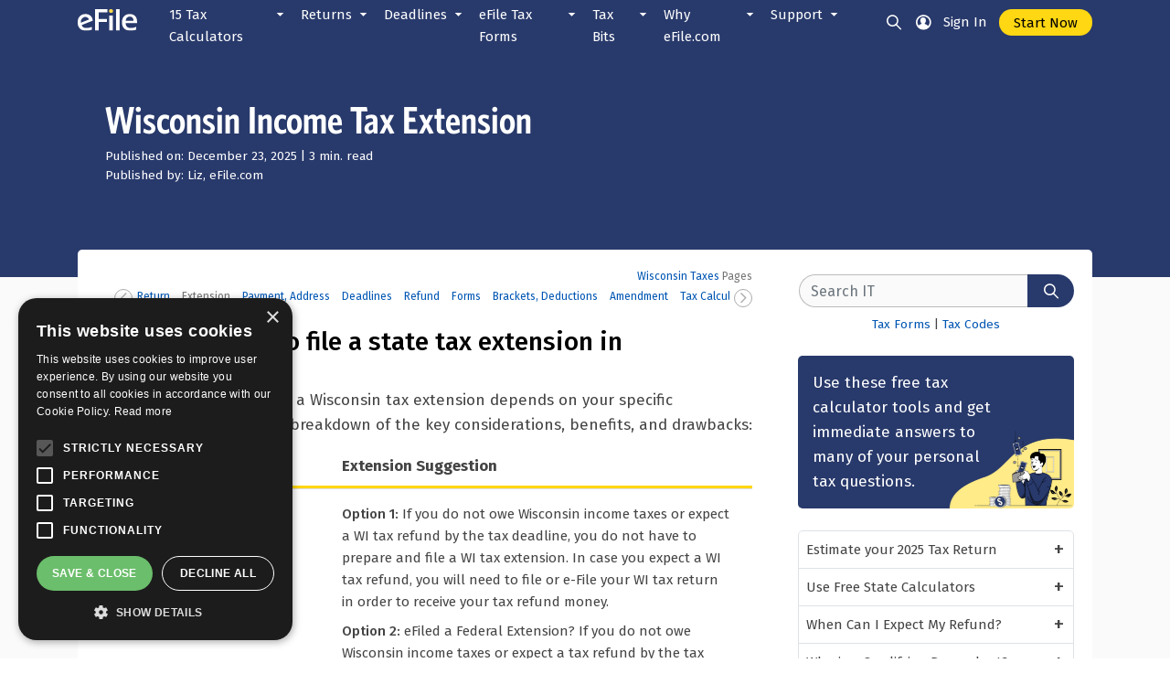

--- FILE ---
content_type: text/html; charset=utf-8
request_url: https://www.efile.com/wisconsin-state-tax-extensions/
body_size: 39999
content:


<!DOCTYPE html />
<html xmlns="http://www.w3.org/1999/xhtml" lang="en">
<head id="ctl00_ctl00_headBase"><title>
	How to File a Wisconsin Income Tax Extension
</title>
<meta name="description" content="How and When To Prepare and File an Wisconsin Tax Extension. Should You File a Wisconsin Tax Return or Extension and Deadlines." />
<link rel="canonical" href="https://www.efile.com/wisconsin-state-tax-extensions/" />
<link rel="icon" type="image/png" href="/image/favicon.ico?v=2">


<meta charset="utf-8" />
<meta name="viewport" content="width=device-width, initial-scale=1.0" />

<meta name="apple-mobile-web-app-capable" content="yes">
<meta name="apple-mobile-web-app-status-bar-style" content="black">
<meta name="apple-mobile-web-app-title" content="eFile">
<link rel="apple-touch-icon" href="/image/efile-logo.svg">
<!--<link rel="manifest" href="/manifest.webmanifest" />-->

<link href='//scdn.efile.com/css/bootstrap4.css' rel='stylesheet' type='text/css' />
<link href="/efile-ui/css/style.css" rel="stylesheet" />
<script src='//scdn.efile.com/js/jquery.min.js' type='text/javascript'></script>
<script src="/efile-ui/js/pagemisc.js"></script>

<!-- Google tag (gtag.js) -->
<script type="text/javascript" async src="https://www.googletagmanager.com/gtag/js?id=G-HD369TKT5G"></script>
<script type="text/javascript">
    window.dataLayer = window.dataLayer || [];
    function gtag() { dataLayer.push(arguments); }
    gtag('js', new Date());
    gtag('config', 'G-HD369TKT5G');   
</script>

<!-- Yahoo/Gemini -->
<script type="text/javascript">(function (w, d, t, r, u) { w[u] = w[u] || []; w[u].push({ 'projectId': '10000', 'properties': { 'pixelId': '10047365', 'userEmail': '<email_address>' } }); var s = d.createElement(t); s.src = r; s.async = true; s.onload = s.onreadystatechange = function () { var y, rs = this.readyState, c = w[u]; if (rs && rs != "complete" && rs != "loaded") { return } try { y = YAHOO.ywa.I13N.fireBeacon; w[u] = []; w[u].push = function (p) { y([p]) }; y(c) } catch (e) { } }; var scr = d.getElementsByTagName(t)[0], par = scr.parentNode; par.insertBefore(s, scr) })(window, document, "script", "https://s.yimg.com/wi/ytc.js", "dotq");</script>

<!--Bing -->
<script type="text/javascript">(function(w,d,t,r,u){var f,n,i;w[u]=w[u]||[],f=function(){var o={ti:"5163647", enableAutoSpaTracking: true};o.q=w[u],w[u]=new UET(o),w[u].push("pageLoad")},n=d.createElement(t),n.src=r,n.async=1,n.onload=n.onreadystatechange=function(){var s=this.readyState;s&&s!=="loaded"&&s!=="complete"||(f(),n.onload=n.onreadystatechange=null)},i=d.getElementsByTagName(t)[0],i.parentNode.insertBefore(n,i)})(window,document,"script","//bat.bing.com/bat.js","uetq");</script>


    <script type="text/javascript">var ckmsg = '';</script>
    </head>
<body id="ctl00_ctl00_MainBody">
    <!-- Google Tag Manager (noscript) -->
    <noscript>
        <iframe src="https://www.googletagmanager.com/ns.html?id=GTM-K698KQ"
            height="0" width="0" style="display: none; visibility: hidden"></iframe>
    </noscript>

    <form method="post" action="./Default.aspx" id="aspnetForm" enctype="multipart/form-data" autocomplete="off" novalidate="">
<div class="aspNetHidden">
<input type="hidden" name="ctl00_ctl00_scrptManager_HiddenField" id="ctl00_ctl00_scrptManager_HiddenField" value="" />
<input type="hidden" name="__EVENTTARGET" id="__EVENTTARGET" value="" />
<input type="hidden" name="__EVENTARGUMENT" id="__EVENTARGUMENT" value="" />
<input type="hidden" name="__VIEWSTATE" id="__VIEWSTATE" value="/[base64]/////w9kAgEPZBYCAgEPZBYEAgEPDxYCHwEFEC90YXgtY2FsY3VsYXRvci8WAh8CBQEwFgJmDxUBKzIwMjUgVGF4IFllYXIgUmV0dXJuIENhbGN1bGF0b3IgZHVlIGluIDIwMjZkAgMPFgIeB1Zpc2libGVoFgJmD2QWAgIBDxYCHwAC/////w9kAgIPZBYCAgEPZBYEAgEPDxYCHwEFJy9lc3RpbWF0ZS15b3VyLWZlZGVyYWwtdGF4LXJlZnVuZC1kYXRlLxYCHwIFATAWAmYPFQEzUmVmdW5kIERhdGUgQ2FsY3VsYXRvciAtIFlvdXIgMjAyNSBUYXggUmVmdW5kIERhdGU/ZAIDDxYCHwNoFgJmD2QWAgIBDxYCHwAC/////w9kAgMPZBYCAgEPZBYEAgEPDxYCHwEFHi9zdGF0ZS1pbmNvbWUtdGF4LWNhbGN1bGF0b3JzLxYCHwIFATAWAmYPFQEcU3RhdGUgSW5jb21lIFRheCBDYWxjdWxhdG9yc2QCAw8WAh8DaBYCZg9kFgICAQ8WAh8AAv////8PZAIED2QWAgIBD2QWBAIBDw8WAh8BBSsvY2FsY3VsYXRlLXlvdXItaW5jb21lLXRheC1yYXRlLWJ5LWJyYWNrZXQvFgIfAgUBMBYCZg8VAR9JbmNvbWUgVGF4IEJyYWNrZXRzLCBSYXRlcyBUb29sZAIDDxYCHwNoFgJmD2QWAgIBDxYCHwAC/////[base64]/////D2QCAQ9kFgICAQ9kFgQCAQ8PFgIfAQU3L2NsYWltLWEtcXVhbGlmeWluZy1jaGlsZC1hcy1hLWRlcGVuZGVudC10YXgtZGVkdWN0aW9uLxYCHwIFATAWAmYPFQEfSG93IFRvIENsYWltIEEgUXVhbGlmeWluZyBDaGlsZGQCAw8WAh8DaBYCZg9kFgICAQ8WAh8AAv////[base64]////8PZAIDD2QWAgIBD2QWBAIBDw8WAh8BBTQvaG93LWRvZXMtYS1kZXBlbmRlbnQtZmlsZS1hbi1pcnMtaW5jb21lLXRheC1yZXR1cm4vFgIfAgUBMBYCZg8VASJTaG91bGQgTXkgRGVwZW5kZW50IEZpbGUgQSBSZXR1cm4/ZAIDDxYCHwNoFgJmD2QWAgIBDxYCHwAC/////w9kAgQPZBYCAgEPZBYEAgEPDxYCHwEFJi9jbGFpbWluZy1hLWRlcGVuZGVudC1vbi1hLXRheC1yZXR1cm4vFgIfAgUBMBYCZg8VAShNeSBEZXBlbmRlbnQgSGFzIEJlZW4gQ2xhaW1lZCwgTm93IFdoYXQ/ZAIDDxYCHwNoFgJmD2QWAgIBDxYCHwAC/////w9kAgYPZBYCAgEPZBYEAgEPDxYCHwEFEi9jaGlsZC10YXgtY3JlZGl0LxYCHwIFATAWAmYPFQEbQ2hpbGQgVGF4IENyZWRpdCBDYWxjdWxhdG9yZAIDDxYCHwNoFgJmD2QWAgIBDxYCHwAC/////w9kAgcPZBYCAgEPZBYEAgEPDxYCHwEFFi9jaGlsZGNhcmUtdGF4LWNyZWRpdC8WAh8CBQEwFgJmDxUBJ0NoaWxkLCBEZXBlbmRlbnQgQ2FyZSBDcmVkaXQgQ2FsY3VsYXRvcmQCAw8WAh8DaBYCZg9kFgICAQ8WAh8AAv////8PZAIID2QWAgIBD2QWBAIBDw8WAh8BBRkvZG8taS1oYXZlLXRvLWZpbGUtdGF4ZXMvFgIfAgUBMBYCZg8VASJEbyBZb3UgTmVlZCB0byBGaWxlIEEgUmV0dXJuIFRvb2w/ZAIDDxYCHwNoFgJmD2QWAgIBDxYCHwAC/////w9kAgkPZBYCAgEPZBYEAgEPDxYCHwEFJi9lYXJuZWQtaW5jb21lLXRheC1jcmVkaXQtZWl0Yy1hbW91bnQvFgIfAgUBMBYCZg8VARlFYXJuZWQgSW5jb21lIENyZWRpdCBUb29sZAIDDxYCHwNoFgJmD2QWAgIBDxYCHwAC/////w9kAgoPZBYCAgEPZBYEAgEPDxYCHwEFGi9xdWFsaWZ5aW5nLXJlbGF0aXZlLXRlc3QvFgIfAgUBMBYCZg8VASNSZWxhdGl2ZSwgRnJpZW5kIGFzIERlcGVuZGVudCBUb29sP2QCAw8WAh8DaBYCZg9kFgICAQ8WAh8AAv////8PZAILD2QWAgIBD2QWBAIBDw8WAh8BBSQvc3RhbmRhcmQtZGVkdWN0aW9ucy10YXgtY2FsY3VsYXRvci8WAh8CBQEwFgJmDxUBHlN0YW5kYXJkIERlZHVjdGlvbnMgQ2FsY3VsYXRvcmQCAw8WAh8DaBYCZg9kFgICAQ8WAh8AAv////8PZAIMD2QWAgIBD2QWBAIBDw8WAh8BBSEvaGVhZC1vZi1ob3VzZWhvbGQtZmlsaW5nLXN0YXR1cy8WAh8CBQEwFgJmDxUBIUhlYWQgb2YgSG91c2Vob2xkIFF1YWxpZnlpbmcgVG9vbGQCAw8WAh8DaBYCZg9kFgICAQ8WAh8AAv////8PZAIND2QWAgIBD2QWBAIBDw8WAh8BBRMvdGF4LWZpbGluZy1zdGF0dXMvFgIfAgUBMBYCZg8VAR1UYXggUmV0dXJuIEZpbGluZyBTdGF0dXMgVG9vbGQCAw8WAh8DaBYCZg9kFgICAQ8WAh8AAv////8PZAIOD2QWAgIBD2QWBAIBDw8WAh8BBSkvc29jaWFsLXNlY3VyaXR5LWluY29tZS10YXhlcy1jYWxjdWxhdG9yLxYCHwIFATAWAmYPFQElU29jaWFsIFNlY3VyaXR5IEluY29tZSBUYXggQ2FsY3VsYXRvcmQCAw8WAh8DaBYCZg9kFgICAQ8WAh8AAv////8PZAIPD2QWAgIBD2QWBAIBDw8WAh8BBSQvbGF0ZS10YXgtZmlsaW5nLXBlbmFsdHktY2FsY3VsYXRvci8WAh8CBQEwFgJmDxUBLExhdGUgRmlsaW5nLCBMYXRlIFBheW1lbnQgSVJTIFBlbmFsdGllcyBUb29sZAIDDxYCHwNoFgJmD2QWAgIBDxYCHwAC/////[base64]////8PZAIBD2QWAgIBD2QWBAIBDw8WAh8BBR0vdzQtZm9ybS1wYXljaGVjay1jYWxjdWxhdG9yLxYCHwIFATAWAmYPFQEdQ3JlYXRlIFc0IEZvcm0gUGF5Y2hlY2sgQmFzZWRkAgMPFgIfA2gWAmYPZBYCAgEPFgIfAAL/////D2QCAg9kFgICAQ9kFgQCAQ8PFgIfAQUFL3ctNC8WAh8CBQEwFgJmDxUBE0Zvcm0gVzQgSW5mb3JtYXRpb25kAgMPFgIfA2gWAmYPZBYCAgEPFgIfAAL/////[base64]/////[base64]////8PZAIBD2QWAgIBD2QWBAIBDw8WAh8BBRIvdGF4LXJldHVybi1ndWlkZS8WAh8CBQEwFgJmDxUBEFByZXAtVG8tVGF4LVByZXBkAgMPFgIfA2gWAmYPZBYCAgEPFgIfAAL/////[base64]/////[base64]////8PZAIDD2QWAgIBD2QWBAIBDw8WAh8BBSovbWFycmllZC1maWxpbmctam9pbnRseS10YXgtZmlsaW5nLXN0YXR1cy8WAh8CBQEwFgJmDxUBD01hcnJpZWQgSm9pbnRseWQCAw8WAh8DaBYCZg9kFgICAQ8WAh8AAv////8PZAIED2QWAgIBD2QWBAIBDw8WAh8BBS0vbWFycmllZC1maWxpbmctc2VwYXJhdGVseS10YXgtZmlsaW5nLXN0YXR1cy8WAh8CBQEwFgJmDxUBEk1hcnJpZWQgU2VwYXJhdGVseWQCAw8WAh8DaBYCZg9kFgICAQ8WAh8AAv////8PZAIFD2QWAgIBD2QWBAIBDw8WAh8BBR0vcXVhbGlmeWluZy1zdXJ2aXZpbmctc3BvdXNlLxYCHwIFATAWAmYPFQEQU3Vydml2aW5nIFNwb3VzZWQCAw8WAh8DaBYCZg9kFgICAQ8WAh8AAv////8PZAIDD2QWAgIBD2QWBAIBDw8WAh8BBQgvc3RhdGVzLxYCHwIFATAWAmYPFQESU3RhdGUgT25seSBSZXR1cm5zZAIDDxYCHwNoFgJmD2QWAgIBDxYCHwAC/////w9kAgQPZBYCAgEPZBYEAgEPDxYCHwEFEC9zdGltdWx1cy1jaGVjay8WAh8CBQEwFgJmDxUBEVN0aW11bHVzIFBheW1lbnRzZAIDDxYCHwNoFgJmD2QWAgIBDxYCHwAC/////[base64]////[base64]/////[base64]////[base64]/////[base64]/////[base64]////8PZAIJD2QWAgIBD2QWBAIBDw8WAh8BBSIvc3R1ZGVudC1lZHVjYXRpb24tdGF4LWRlZHVjdGlvbnMvFgIfAgUBMBYCZg8VARJTdHVkZW50LCBFZHVjYXRpb25kAgMPFgIfA2gWAmYPZBYCAgEPFgIfAAL/////[base64]/////D2QCDA9kFgICAQ9kFgQCAQ8PFgIfAQU6L2NhcGl0YWwtZ2FpbnMtdGF4LXJhdGVzLWludmVzdG1lbnQtaW5jb21lLWxvc3MtZGVkdWN0aW9uLxYCHwIFATAWAmYPFQEOQ2FwaXRhbCBMb3NzZXNkAgMPFgIfA2gWAmYPZBYCAgEPFgIfAAL/////D2QCDQ9kFgICAQ9kFgQCAQ8PFgIfAQUdL3RheC1kZWR1Y3Rpb24vbWlsZWFnZS1yYXRlcy8WAh8CBQEwFgJmDxUBDU1pbGVhZ2UgUmF0ZXNkAgMPFgIfA2gWAmYPZBYCAgEPFgIfAAL/////D2QCDg9kFgICAQ9kFgQCAQ8PFgIfAQU5L3RheC1kZWR1Y3Rpb24vaW5jb21lLWRlZHVjdGlvbi9taXNjZWxsYW5lb3VzLWRlZHVjdGlvbnMvFgIfAgUBMBYCZg8VARhNaXNjZWxsYW5lb3VzIERlZHVjdGlvbnNkAgMPFgIfA2gWAmYPZBYCAgEPFgIfAAL/////[base64]/////w9kAgEPZBYCAgEPZBYEAgEPDxYCHwEFIS90YXgtY3JlZGl0L2Vhcm5lZC1pbmNvbWUtY3JlZGl0LxYCHwIFATAWAmYPFQEURWFybmVkIEluY29tZSAtIEVJVENkAgMPFgIfA2gWAmYPZBYCAgEPFgIfAAL/////D2QCAg9kFgICAQ9kFgQCAQ8PFgIfAQU3L2RvLWktcXVhbGlmeS1mb3ItdGhlLWNoaWxkLXRheC1jcmVkaXQtd2hvLWlzLWVsaWdpYmxlLxYCHwIFATAWAmYPFQEIQ2hpbGQgVENkAgMPFgIfA2gWAmYPZBYCAgEPFgIfAAL/////D2QCAw9kFgICAQ9kFgQCAQ8PFgIfAQUsL3RheC1jcmVkaXQtaGVhbHRoLWluc3VyYW5jZS1wcmVtaXVtLWNyZWRpdC8WAh8CBQEwFgJmDxUBEUhlYWx0aCBQcmVtaXVtIFRDZAIDDxYCHwNoFgJmD2QWAgIBDxYCHwAC/////w9kAgQPZBYCAgEPZBYEAgEPDxYCHwEFQy90YXgtZGVkdWN0aW9uL21vcnRnYWdlLWRlZHVjdGlvbi9maXJzdC10aW1lLWhvbWUtYnV5ZXItdGF4LWNyZWRpdC8WAh8CBQEwFgJmDxUBDEhvbWVidXllciBUQ2QCAw8WAh8DaBYCZg9kFgICAQ8WAh8AAv////8PZAIFD2QWAgIBD2QWBAIBDw8WAh8BBRovdGF4LWNyZWRpdC9lbmVyZ3ktY3JlZGl0LxYCHwIFATAWAmYPFQEOSG9tZSBFbmVyZ3kgVENkAgMPFgIfA2gWAmYPZBYCAgEPFgIfAAL/////D2QCBg9kFgICAQ9kFgQCAQ8PFgIfAQUiL2VkdWNhdGlvbi1vci1zdHVkZW50LXRheC1jcmVkaXRzLxYCHwIFATAWAmYPFQEMRWR1Y2F0aW9uIFRDZAIDDxYCHwNoFgJmD2QWAgIBDxYCHwAC/////w9kAgcPZBYCAgEPZBYEAgEPDxYCHwEFQi90YXgtY3JlZGl0L3NhdmVycy1jcmVkaXQtcmV0aXJlbWVudC1zYXZpbmdzLWNvbnRyaWJ1dGlvbnMtY3JlZGl0LxYCHwIFATAWAmYPFQENUmV0aXJlbWVudCBUQ2QCAw8WAh8DaBYCZg9kFgICAQ8WAh8AAv////8PZAIID2QWAgIBD2QWBAIBDw8WAh8BBR8vdGF4LWNyZWRpdC9mb3JlaWduLXRheC1jcmVkaXQvFgIfAgUBMBYCZg8VAQpGb3JlaWduIFRDZAIDDxYCHwNoFgJmD2QWAgIBDxYCHwAC/////w9kAgkPZBYCAgEPZBYEAgEPDxYCHwEFIi90YXgtY3JlZGl0L2h5YnJpZC1jYXItdGF4LWNyZWRpdC8WAh8CBQEwFgJmDxUBCkh5YnJpZCBDYXJkAgMPFgIfA2gWAmYPZBYCAgEPFgIfAAL/////[base64]////8PZAIBD2QWAgIBD2QWBAIBDw8WAh8BBRMvdGF4LXBheW1lbnQtcGxhbnMvFgIfAgUBMBYCZg8VARFUYXggUGF5bWVudCBQbGFuc2QCAw8WAh8DaBYCZg9kFgICAQ8WAh8AAv////8PZAICD2QWAgIBD2QWBAIBDw8WAh8BBUMvZmVkZXJhbC1zdGF0ZS10YXgtcGF5bWVudHMtYnktZGlyZWN0LWJhbmstdHJhbnNmZXItZGViaXQtb3ItY2hlY2svFgIfAgUBMBYCZg8VARNQcmVwYXJlICsgUGF5IFRheGVzZAIDDxYCHwNoFgJmD2QWAgIBDxYCHwAC/////w9kAgMPZBYCAgEPZBYEAgEPDxYCHwEFHy93YWdlLWdhcm5pc2htZW50LWFuZC10YXgtbGV2eS8WAh8CBQEwFgJmDxUBDlRheCBMZXZ5LCBMaWVuZAIDDxYCHwNoFgJmD2QWAgIBDxYCHwAC/////w9kAgQPZBYCAgEPZBYEAgEPDxYCHwEFES9wYXktc3RhdGUtdGF4ZXMvFgIfAgUBMBYCZg8VAQ9QYXkgU3RhdGUgVGF4ZXNkAgMPFgIfA2gWAmYPZBYCAgEPFgIfAAL/////[base64]/////[base64]////8PZAIDD2QWAgIBD2QWBAIBDw8WAh8BBQ0vc3R1ZGVudC10YXgvFgIfAgUBMBYCZg8VAQhTdHVkZW50c2QCAw8WAh8DaBYCZg9kFgICAQ8WAh8AAv////8PZAIKD2QWAgIBD2QWBAIBDw8WAh8BBQ8vdGF4LWV4dGVuc2lvbi8WAh8CBQEwFgJmDxUBDlRheCBFeHRlbnNpb25zZAIDDxYCHwNoFgJmD2QWAgIBDxYCHwAC/////w9kAgsPZBYCAgEPZBYEAgEPDxYCHwEFDy90YXgtYW1lbmRtZW50LxYCHwIFATAWAmYPFQEOVGF4IEFtZW5kbWVudHNkAgMPFgIfA2gWAmYPZBYCAgEPFgIfAAL/////D2QCDA9kFgICAQ9kFgQCAQ8PFgIfAQU0L3N0dXBpZC1zbWFydC10aGluZ3MtdGF4cGF5ZXJzLWRvLXdoZW4tZmlsaW5nLXRheGVzLxYCHwIFATAWAmYPFQESU21hcnQgQWJvdXQgRmlsaW5nZAIDDxYCHwNoFgJmD2QWAgIBDxYCHwAC/////w9kAg0PZBYCAgEPZBYEAgEPDxYCHwEFDC9iYWNrLXRheGVzLxYCHwIFATAWAmYPFQEKQmFjayBUYXhlc2QCAw8WAh8DaBYCZg9kFgICAQ8WAh8AAv////[base64]////8PZAIBD2QWAgIBD2QWBAIBDw8WAh8BBRovc3RhdGUtaW5jb21lLXRheC1yZXR1cm5zLxYCHwIFATAWAmYPFQEOU3RhdGUgT3ZlcnZpZXdkAgMPFgIfA2gWAmYPZBYCAgEPFgIfAAL/////D2QCAg9kFgICAQ9kFgQCAQ8PFgIfAQUVL3RheC1yZXR1cm4vdGltZWxpbmUvFgIfAgUBMBYCZg8VARpSZXR1cm4gVGltZWxpbmUsIExpZmVjeWNsZWQCAw8WAh8DaBYCZg9kFgICAQ8WAh8AAv////8PZAIDD2QWAgIBD2QWBAIBDw8WAh8BBQ4vb2N0LWRlYWRsaW5lLxYCHwIFATAWAmYPFQEQT2N0LiAxNSBEZWFkbGluZWQCAw8WAh8DaBYCZg9kFgICAQ8WAh8AAv////8PZAIED2QWAgIBD2QWBAIBDw8WAh8BBSYvZmVkZXJhbC10YXgtZGlzYXN0ZXItcmVsaWVmLXByb2dyYW1zLxYCHwIFATAWAmYPFQEZRGlzYXN0ZXIgUmVsaWVmIERlYWRsaW5lc2QCAw8WAh8DaBYCZg9kFgICAQ8WAh8AAv////[base64]/////w9kAgEPZBYCAgEPZBYEAgEPDxYCHwEFCy9mb3JtLTEwNDAvFgIfAgUBMBYCZg8VAQoxMDQwIEZvcm1zZAIDDxYCHwNoFgJmD2QWAgIBDxYCHwAC/////w9kAgIPZBYCAgEPZBYEAgEPDxYCHwEFIi8yMDI1LWlycy10YXgtZm9ybXMtYW5kLXNjaGVkdWxlcy8WAh8CBQEwFgJmDxUBEzIwMjUgVGF4IFllYXIgRm9ybXNkAgMPFgIfA2gWAmYPZBYCAgEPFgIfAAL/////D2QCAw9kFgICAQ9kFgQCAQ8PFgIfAQULL2Zvcm0tMTA5OS8WAh8CBQEwFgJmDxUBCjEwOTkgRm9ybXNkAgMPFgIfA2gWAmYPZBYCAgEPFgIfAAL/////D2QCBA9kFgICAQ9kFgQCAQ8PFgIfAQUUL3RheC1zZXJ2aWNlL3NlYXJjaC8WAh8CBQEwFgJmDxUBGVNlYXJjaCBUYXggQ29udGVudCwgRm9ybXNkAgMPFgIfA2gWAmYPZBYCAgEPFgIfAAL/////D2QCBA9kFgICAQ9kFgQCAQ8PFgIfAQUHL3RheGVzL2QWAmYPFQEIVGF4IEJpdHNkAgMPZBYCAgEPFgIfAAIGFgxmD2QWAgIBD2QWBAIBDw8WAh8BBQcvdGF4ZXMvFgIfAgUBMRYCZg8VAQhUYXggQml0c2QCAw9kFgJmD2QWAgIBDxYCHwAC/////[base64]////8PZAIBD2QWAgIBD2QWBAIBDw8WAh8BBTAvdGF4LW5ld3MtdGF4LXBvbGljeS10YXgtcnVtb3JzLXRheC1mYWN0cy1lZmlsZS8WAh8CBQEwFgJmDxUBBlJ1bW9yc2QCAw8WAh8DaBYCZg9kFgICAQ8WAh8AAv////[base64]////[base64]/////[base64]/////D2QCAg9kFgICAQ9kFgQCAQ8PFgIfAQUlL2VmaWxlLWVsZWN0cm9uaWMtdGF4LWZpbGluZy1oaXN0b3J5LxYCHwIFATAWAmYPFQENZUZpbGUgSGlzdG9yeWQCAw8WAh8DaBYCZg9kFgICAQ8WAh8AAv////8PZAIDD2QWAgIBD2QWBAIBDw8WAh8BBTsvaXJzLWluY29tZS10YXgtcmV0dXJuLWFuZC1jb2xsZWN0aW9uLWZvcm0tc3RhdGlzdGljcy1kYXRhLxYCHwIFATAWAmYPFQEVVGF4IFJldHVybiBTdGF0aXN0aWNzZAIDDxYCHwNoFgJmD2QWAgIBDxYCHwAC/////w9kAgQPZBYCAgEPZBYEAgEPDxYCHwEFLC9lZmlsZS10YXgtcmV0dXJuLWRpcmVjdC1kZXBvc2l0LXN0YXRpc3RpY3MvFgIfAgUBMBYCZg8VARFSZWZ1bmQgU3RhdGlzdGljc2QCAw8WAh8DaBYCZg9kFgICAQ8WAh8AAv////8PZAIFD2QWAgIBD2QWBAIBDw8WAh8BBTMvdW5jbGFpbWVkLWlycy10YXgtcmVmdW5kLWNoZWNrcy1hbmQtYmFuay1kZXBvc2l0cy8WAh8CBQEwFgJmDxUBFVVuY2xhaW1lZCBUYXggUmVmdW5kc2QCAw8WAh8DaBYCZg9kFgICAQ8WAh8AAv////[base64]/////[base64]////8PZAIBD2QWAgIBD2QWBAIBDw8WAh8BBTQvcGFpbmZ1bC10YXhwYXllci1pcnMtYXVkaXQtZXhwZXJpZW5jZXMtdGF4LXN0b3JpZXMvFgIfAgUBMBYCZg8VARNQYWluZnVsIFRheCBTdG9yaWVzZAIDDxYCHwNoFgJmD2QWAgIBDxYCHwAC/////w9kAgUPZBYCAgEPZBYEAgEPDxYCHwEFPi91bnVzdWFsLXN0cmFuZ2UtZnVubnktdGF4ZXMtdGhyb3VnaG91dC10aGUtd29ybGQtYW5kLWhpc3RvcnkvFgIfAgUBMBYCZg8VAQ1VbnVzdWFsIFRheGVzZAIDDxYCHwNoFgJmD2QWAgIBDxYCHwAC/////[base64]////8PZAIBD2QWAgIBD2QWBAIBDw8WAh8BBQ4vdGF4LXNlcnZpY2VzLxYCHwIFATAWAmYPFQESZUZpbGUgVGF4IFNlcnZpY2VzZAIDDxYCHwNoFgJmD2QWAgIBDxYCHwAC/////w9kAgIPZBYCAgEPZBYEAgEPDxYCHwEFGS9ob3ctZWZpbGUtZG90LWNvbS13b3Jrcy8WAh8CBQEwFgJmDxUBD0hvdyBlRmlsZSBXb3Jrc2QCAw8WAh8DaBYCZg9kFgICAQ8WAh8AAv////[base64]/////D2QCBA9kFgICAQ9kFgQCAQ8PFgIfAQUbL2VmaWxlLXRheC1zZXJ2aWNlLXByb21pc2UvFgIfAgUBMBYCZg8VARBHZXQgVGF4ZXNmYWN0aW9uZAIDDxYCHwNoFgJmD2QWAgIBDxYCHwAC/////w9kAgUPZBYCAgEPZBYEAgEPDxYCHwEFPi9pbnZpdGF0aW9uLWFuZC1zcGVjaWFsLW9mZmVyLXRvLXByZXBhcmUtYW5kLWVmaWxlLXlvdXItdGF4ZXMvFgIfAgUBMBYCZg8VARNJbnZpdGF0aW9ucywgUHJvbW9zZAIDDxYCHwNoFgJmD2QWAgIBDxYCHwAC/////w9kAgYPZBYCAgEPZBYEAgEPDxYCHwEFCi9mZWVkYmFjay8WAh8CBQEwFgJmDxUBFlRlc3RpbW9uaWFscywgRmVlZGJhY2tkAgMPFgIfA2gWAmYPZBYCAgEPFgIfAAL/////D2QCBw9kFgICAQ9kFgQCAQ8PFgIfAQUXL2VmaWxlL2ZyZWUtdGF4LXJldHVybi8WAh8CBQEwFgJmDxUBEUhvdyBNdWNoIGlzIEZyZWU/ZAIDDxYCHwNoFgJmD2QWAgIBDxYCHwAC/////w9kAggPZBYCAgEPZBYEAgEPDxYCHwEFCi9zZWN1cml0eS8WAh8CBQEwFgJmDxUBCFNlY3VyaXR5ZAIDDxYCHwNoFgJmD2QWAgIBDxYCHwAC/////w9kAgkPZBYCAgEPZBYEAgEPDxYCHwEFBy9hYm91dC8WAh8CBQEwFgJmDxUBD0Fib3V0IGVGaWxlLmNvbWQCAw8WAh8DaBYCZg9kFgICAQ8WAh8AAv////8PZAIKD2QWAgIBD2QWBAIBDw8WAh8BBS4vdGF4LXdpbi1wcm9tby1jb2RlLWFuZC1kaXNjb3VudC1yZWdpc3RyYXRpb24vFgIfAgUBMBYCZg8VARJUYXggV2luLCBUYXggUHJvbW9kAgMPFgIfA2gWAmYPZBYCAgEPFgIfAAL/////D2QCBg9kFgICAQ9kFgQCAQ8PFgIfAQUJL3N1cHBvcnQvZBYCZg8VAQdTdXBwb3J0ZAIDD2QWAgIBDxYCHwACDhYcZg9kFgICAQ9kFgQCAQ8PFgIfAQUJL3N1cHBvcnQvFgIfAgUBMRYCZg8VAQdTdXBwb3J0ZAIDD2QWAmYPZBYCAgEPFgIfAAL/////[base64]/ZAIDD2QWAmYPZBYCAgEPFgIfAAL/////D2QCAQ9kFgICAQ9kFgQCAQ8PFgIfAQUWL215LXRheC1yZXR1cm4tc3RhdHVzLxYCHwIFATAWAmYPFQEXZWZpbGUuY29tIFJldHVybiBTdGF0dXNkAgMPFgIfA2gWAmYPZBYCAgEPFgIfAAL/////D2QCAg9kFgICAQ9kFgQCAQ8PFgIfAQU+L3doZXJlLWlzLW15LXN0YXRlLXRheC1yZWZ1bmQtY2hlY2stc3RhdGUtaW5jb21lLXRheGVzLXN0YXR1cy8WAh8CBQEwFgJmDxUBE1N0YXRlIFJlZnVuZCBTdGF0dXNkAgMPFgIfA2gWAmYPZBYCAgEPFgIfAAL/////D2QCAg9kFgICAQ9kFgQCAQ8PFgIfAQUSL2FjY291bnQtcmVjb3ZlcnkvFgIfAgUBMBYCZg8VARBBY2NvdW50IFJlY292ZXJ5ZAIDDxYCHwNoFgJmD2QWAgIBDxYCHwAC/////[base64]/ZAIDD2QWAmYPZBYCAgEPFgIfAAICFgRmD2QWAgIBD2QWBAIBDw8WAh8BBR4vYWRqdXN0ZWQtZ3Jvc3MtaW5jb21lLW9yLWFnaS8WAh8CBQExFgJmDxUBDllvdXIgMjAyNCBBR0k/ZAIDD2QWAmYPZBYCAgEPFgIfAAL/////D2QCAQ9kFgICAQ9kFgQCAQ8PFgIfAQUNL3RyYW5zY3JpcHRzLxYCHwIFATAWAmYPFQEZSVJTIFRheCBUcmFuc2NyaXB0IC0gRnJlZWQCAw8WAh8DaBYCZg9kFgICAQ8WAh8AAv////8PZAIED2QWAgIBD2QWBAIBDw8WAh8BBRcvaXJzLW1haWxpbmctYWRkcmVzc2VzLxYCHwIFATAWAmYPFQERTWFpbGluZyBBZGRyZXNzZXNkAgMPFgIfA2gWAmYPZBYCAgEPFgIfAAL/////D2QCBQ9kFgICAQ9kFgQCAQ8PFgIfAQUjL3RheC1zZXJ2aWNlL2NvbnRhY3QvZWZpbGUtY29udGFjdC8WAh8CBQEwFgJmDxUBEUNvbnRhY3QgZUZpbGUuY29tZAIDDxYCHwNoFgJmD2QWAgIBDxYCHwAC/////w9kAgYPZBYCAgEPZBYEAgEPDxYCHwEFFy9jb250YWN0LXRoZS1pcnMtZUZpbGUvFgIfAgUBMBYCZg8VAQ1QaG9uZSBOdW1iZXJzZAIDDxYCHwNoFgJmD2QWAgIBDxYCHwAC/////w9kAgcPZBYCAgEPZBYEAgEPDxYCHwEFDS9wcmVmZXJlbmNlcy8WAh8CBQEwFgJmDxUBC1ByZWZlcmVuY2VzZAIDDxYCHwNoFgJmD2QWAgIBDxYCHwAC/////w9kAggPZBYCAgEPZBYEAgEPDxYCHwEFDi9lLWZpbGUtdGF4ZXMvFgIfAgUBMBYCZg8VAQtlRmlsZSBTdGVwc2QCAw8WAh8DaBYCZg9kFgICAQ8WAh8AAv////8PZAIJD2QWAgIBD2QWBAIBDw8WAh8BBSgvdGF4LXNlcnZpY2UvdGF4LXJldHVybi1yZWplY3Rpb24tY29kZXMvFgIfAgUBMBYCZg8VARpSZWplY3Rpb24gQ29kZXMgQ29ycmVjdGlvbmQCAw8WAh8DaBYCZg9kFgICAQ8WAh8AAv////[base64]////8PZAIBD2QWAgIBD2QWBAIBDw8WAh8BBRgvaXAtcGluLWFuZC1pcnMtYWNjb3VudC8WAh8CBQEwFgJmDxUBD0dldCBZb3VyIElQLVBJTmQCAw8WAh8DaBYCZg9kFgICAQ8WAh8AAv////[base64]////8PZAIDD2QWAgIBD2QWBAIBDw8WAh8BBRovdGF4LW5ld3MvdGF4LWVtYWlsLXNjYW1zLxYCHwIFATAWAmYPFQESRW1haWwgUGhpc2luZyBldGMuZAIDDxYCHwNoFgJmD2QWAgIBDxYCHwAC/////w9kAgsPZBYCAgEPZBYEAgEPDxYCHwEFFi9pcnMtdGF4LWF1ZGl0LW5vdGljZS8WAh8CBQEwFgJmDxUBCVRheCBBdWRpdGQCAw8WAh8DaBYCZg9kFgICAQ8WAh8AAv////8PZAIMD2QWAgIBD2QWBAIBDw8WAh8BBQovZ2xvc3NhcnkvFgIfAgUBMBYCZg8VAQhHbG9zc2FyeWQCAw8WAh8DaBYCZg9kFgICAQ8WAh8AAv////8PZAIND2QWAgIBD2QWBAIBDw8WAh8BBQkvc2l0ZW1hcC8WAh8CBQEwFgJmDxUBB1NpdGVtYXBkAgMPFgIfA2gWAmYPZBYCAgEPFgIfAAL/////[base64]/[base64]/[base64]/4dQybiVKqL6HNxZPq6tA4OF7NVqedMQ==" />
</div>

<script type="text/javascript">
//<![CDATA[
var theForm = document.forms['aspnetForm'];
if (!theForm) {
    theForm = document.aspnetForm;
}
function __doPostBack(eventTarget, eventArgument) {
    if (!theForm.onsubmit || (theForm.onsubmit() != false)) {
        theForm.__EVENTTARGET.value = eventTarget;
        theForm.__EVENTARGUMENT.value = eventArgument;
        theForm.submit();
    }
}
//]]>
</script>


<script src="https://ajax.aspnetcdn.com/ajax/4.6/1/WebForms.js" type="text/javascript"></script>
<script type="text/javascript">
//<![CDATA[
window.WebForm_PostBackOptions||document.write('<script type="text/javascript" src="/WebResource.axd?d=b54BNBUyv94KqsmQq--X1Q-vCQKheoysj-eZ_zomTkppy-NMH8CSQnE3UywkFw_d-Lk68vMLuidPL6aLI7fu8LSdi8sEQJWSXH2umEtrvuY1&amp;t=638628063619783110"><\/script>');//]]>
</script>



<script src="/ScriptResource.axd?d=zojhbvtmaY5Fpa1D1FRs1rqJ0B9LPtZV1w156AwRSs9wjdtYSLniBivB94kytOa-xfQ3nyQzYyFX4HGcaypxrlhJXuO875l1NAAhs8Mp5kz1WnENVacaN-NxTvJjC_Ce0&amp;t=ffffffffec54f2d7" type="text/javascript"></script>
<script type="text/javascript">
//<![CDATA[
(window.Sys && Sys._Application && Sys.Observer)||document.write('<script type="text/javascript" src="/ScriptResource.axd?d=zojhbvtmaY5Fpa1D1FRs1rqJ0B9LPtZV1w156AwRSs9wjdtYSLniBivB94kytOa-xfQ3nyQzYyFX4HGcaypxrlhJXuO875l1NAAhs8Mp5kz1WnENVacaN-NxTvJjC_Ce0&t=ffffffffec54f2d7"><\/script>');//]]>
</script>

<script src="/ScriptResource.axd?d=TJIDq7vsPyIHWY9joQ9hUge7mpIShpJ4RwBzyD9Vo_E3y9VbsXu34ARW1FRE2WfdoEUUBwQ1xHE2ZYw7Zu7_96VPMHy9kry-A-n9sg6gFViHS71HqGK8co-AT8QBfl1w6LxA2nK1iQ89qQ4rbM-bag2&amp;t=ffffffffec54f2d7" type="text/javascript"></script>
<script type="text/javascript">
//<![CDATA[
(window.Sys && Sys.WebForms)||document.write('<script type="text/javascript" src="/ScriptResource.axd?d=TJIDq7vsPyIHWY9joQ9hUge7mpIShpJ4RwBzyD9Vo_E3y9VbsXu34ARW1FRE2WfdoEUUBwQ1xHE2ZYw7Zu7_96VPMHy9kry-A-n9sg6gFViHS71HqGK8co-AT8QBfl1w6LxA2nK1iQ89qQ4rbM-bag2&t=ffffffffec54f2d7"><\/script>');//]]>
</script>

<div class="aspNetHidden">

	<input type="hidden" name="__VIEWSTATEGENERATOR" id="__VIEWSTATEGENERATOR" value="6E769DA0" />
</div>
        <script src="//ajax.aspnetcdn.com/ajax/4.6/1/WebForms.js" type="text/javascript"></script>
        <script src="//ajax.aspnetcdn.com/ajax/4.6/1/WebUIValidation.js" type="text/javascript"></script>        
        <script type="text/javascript">
//<![CDATA[
Sys.WebForms.PageRequestManager._initialize('ctl00$ctl00$scrptManager', 'aspnetForm', [], [], [], 90, 'ctl00$ctl00');
//]]>
</script>

        
        


        <div class="top">
            <div class="top__bar__bg">
                <div class="top__bar">
                    <!-- Logo -->
                    <div class="top__logo">
                        <a href="/">
                            <img src="/image/efile-logo.svg" class="logo" alt="efile.com"></a>
                    </div>

                    <!-- Navigation -->
                    <nav class="navbar navbar-efile navbar-expand-lg navbar-dark top__nav">
                        <div class="row container no-gutters">


                            <!-- MENU -->
                            <div class="navbar-collapse offcanvas-collapse">
                                <!-- <div class="row d-lg-none" style="padding: 10px; border-bottom: 1px solid #555;">
                            <div class="col-12 text-center"><a href="/sign-up/" class="btn btn-success btn-sm" target="_blank">Sign Up and Start Free</a> &nbsp; <a class="btn btn-link btn-sm" href="/sign-in/" target="_blank" style="color: white;">Sign In</a></div>
                        </div> -->

                                <ul class="navbar-nav mr-auto">

                                    <!-- hard coded link for top can be placed here -->
                                    
                                            <li id="ctl00_ctl00_rptrMenu_ctl00_par" class="dropdown nav-item">
                                                <a id="ctl00_ctl00_rptrMenu_ctl00_hpTopSec" class="nav-link dropdown-toggle" data-toggle="dropdown" aria-haspopup="true" aria-expanded="false" role="button" href="/tax-calculators/">15 Tax Calculators
                                            <span class="arrow"></span>
                                                </a>
                                                <ul id="ctl00_ctl00_rptrMenu_ctl00_secondlevel" class="dropdown-menu">
                                                    
                                                            <li id="ctl00_ctl00_rptrMenu_ctl00_rptrSecondLevelMenu_ctl00_par" class="dropdown-item">
                                                                <a id="ctl00_ctl00_rptrMenu_ctl00_rptrSecondLevelMenu_ctl00_hpTopSec" data-pl="1" href="/tax-calculators/">15 Tax Calculators<span class="arrow"></span></a>
                                                                <ul id="ctl00_ctl00_rptrMenu_ctl00_rptrSecondLevelMenu_ctl00_thirdLevel" class="dropdown-menu">
                                                                        
                                                                    </ul>
                                                            </li>
                                                        
                                                            <li id="ctl00_ctl00_rptrMenu_ctl00_rptrSecondLevelMenu_ctl01_par" class="dropdown-item">
                                                                <a id="ctl00_ctl00_rptrMenu_ctl00_rptrSecondLevelMenu_ctl01_hpTopSec" data-pl="0" href="/tax-calculator/">2025 Tax Year Return Calculator due in 2026<span class="arrow"></span></a>
                                                                
                                                            </li>
                                                        
                                                            <li id="ctl00_ctl00_rptrMenu_ctl00_rptrSecondLevelMenu_ctl02_par" class="dropdown-item">
                                                                <a id="ctl00_ctl00_rptrMenu_ctl00_rptrSecondLevelMenu_ctl02_hpTopSec" data-pl="0" href="/estimate-your-federal-tax-refund-date/">Refund Date Calculator - Your 2025 Tax Refund Date?<span class="arrow"></span></a>
                                                                
                                                            </li>
                                                        
                                                            <li id="ctl00_ctl00_rptrMenu_ctl00_rptrSecondLevelMenu_ctl03_par" class="dropdown-item">
                                                                <a id="ctl00_ctl00_rptrMenu_ctl00_rptrSecondLevelMenu_ctl03_hpTopSec" data-pl="0" href="/state-income-tax-calculators/">State Income Tax Calculators<span class="arrow"></span></a>
                                                                
                                                            </li>
                                                        
                                                            <li id="ctl00_ctl00_rptrMenu_ctl00_rptrSecondLevelMenu_ctl04_par" class="dropdown-item">
                                                                <a id="ctl00_ctl00_rptrMenu_ctl00_rptrSecondLevelMenu_ctl04_hpTopSec" data-pl="0" href="/calculate-your-income-tax-rate-by-bracket/">Income Tax Brackets, Rates Tool<span class="arrow"></span></a>
                                                                
                                                            </li>
                                                        
                                                            <li id="ctl00_ctl00_rptrMenu_ctl00_rptrSecondLevelMenu_ctl05_par" class="dropdown-item dropdown-submenu">
                                                                <a id="ctl00_ctl00_rptrMenu_ctl00_rptrSecondLevelMenu_ctl05_hpTopSec" class="dropdown-toggle ml" data-pl="0" data-toggle="dropdown" href="/dependent/">Qualifying Dependent Calculator<span class="arrow"></span></a>
                                                                <ul id="ctl00_ctl00_rptrMenu_ctl00_rptrSecondLevelMenu_ctl05_thirdLevel" class="dropdown-menu">
                                                                        
                                                                                <li id="ctl00_ctl00_rptrMenu_ctl00_rptrSecondLevelMenu_ctl05_rptrThirdLevelMenu_ctl00_par" class="dropdown-item">
                                                                                    <a id="ctl00_ctl00_rptrMenu_ctl00_rptrSecondLevelMenu_ctl05_rptrThirdLevelMenu_ctl00_hpTopSec" data-pl="1" href="/dependent/">Qualifying Dependent Calculator<span class="arrow"></span></a>
                                                                                    <ul id="ctl00_ctl00_rptrMenu_ctl00_rptrSecondLevelMenu_ctl05_rptrThirdLevelMenu_ctl00_fourthLevel" class="dropdown-menu">
                                                                                            
                                                                                        </ul>
                                                                                </li>
                                                                            
                                                                                <li id="ctl00_ctl00_rptrMenu_ctl00_rptrSecondLevelMenu_ctl05_rptrThirdLevelMenu_ctl01_par" class="dropdown-item">
                                                                                    <a id="ctl00_ctl00_rptrMenu_ctl00_rptrSecondLevelMenu_ctl05_rptrThirdLevelMenu_ctl01_hpTopSec" data-pl="0" href="/claim-a-qualifying-child-as-a-dependent-tax-deduction/">How To Claim A Qualifying Child<span class="arrow"></span></a>
                                                                                    
                                                                                </li>
                                                                            
                                                                                <li id="ctl00_ctl00_rptrMenu_ctl00_rptrSecondLevelMenu_ctl05_rptrThirdLevelMenu_ctl02_par" class="dropdown-item">
                                                                                    <a id="ctl00_ctl00_rptrMenu_ctl00_rptrSecondLevelMenu_ctl05_rptrThirdLevelMenu_ctl02_hpTopSec" data-pl="0" href="/claiming-qualifying-dependents-as-tax-return-deductions/">Claiming Qualifying Dependents<span class="arrow"></span></a>
                                                                                    
                                                                                </li>
                                                                            
                                                                                <li id="ctl00_ctl00_rptrMenu_ctl00_rptrSecondLevelMenu_ctl05_rptrThirdLevelMenu_ctl03_par" class="dropdown-item">
                                                                                    <a id="ctl00_ctl00_rptrMenu_ctl00_rptrSecondLevelMenu_ctl05_rptrThirdLevelMenu_ctl03_hpTopSec" data-pl="0" href="/how-does-a-dependent-file-an-irs-income-tax-return/">Should My Dependent File A Return?<span class="arrow"></span></a>
                                                                                    
                                                                                </li>
                                                                            
                                                                                <li id="ctl00_ctl00_rptrMenu_ctl00_rptrSecondLevelMenu_ctl05_rptrThirdLevelMenu_ctl04_par" class="dropdown-item">
                                                                                    <a id="ctl00_ctl00_rptrMenu_ctl00_rptrSecondLevelMenu_ctl05_rptrThirdLevelMenu_ctl04_hpTopSec" data-pl="0" href="/claiming-a-dependent-on-a-tax-return/">My Dependent Has Been Claimed, Now What?<span class="arrow"></span></a>
                                                                                    
                                                                                </li>
                                                                            
                                                                    </ul>
                                                            </li>
                                                        
                                                            <li id="ctl00_ctl00_rptrMenu_ctl00_rptrSecondLevelMenu_ctl06_par" class="dropdown-item">
                                                                <a id="ctl00_ctl00_rptrMenu_ctl00_rptrSecondLevelMenu_ctl06_hpTopSec" data-pl="0" href="/child-tax-credit/">Child Tax Credit Calculator<span class="arrow"></span></a>
                                                                
                                                            </li>
                                                        
                                                            <li id="ctl00_ctl00_rptrMenu_ctl00_rptrSecondLevelMenu_ctl07_par" class="dropdown-item">
                                                                <a id="ctl00_ctl00_rptrMenu_ctl00_rptrSecondLevelMenu_ctl07_hpTopSec" data-pl="0" href="/childcare-tax-credit/">Child, Dependent Care Credit Calculator<span class="arrow"></span></a>
                                                                
                                                            </li>
                                                        
                                                            <li id="ctl00_ctl00_rptrMenu_ctl00_rptrSecondLevelMenu_ctl08_par" class="dropdown-item">
                                                                <a id="ctl00_ctl00_rptrMenu_ctl00_rptrSecondLevelMenu_ctl08_hpTopSec" data-pl="0" href="/do-i-have-to-file-taxes/">Do You Need to File A Return Tool?<span class="arrow"></span></a>
                                                                
                                                            </li>
                                                        
                                                            <li id="ctl00_ctl00_rptrMenu_ctl00_rptrSecondLevelMenu_ctl09_par" class="dropdown-item">
                                                                <a id="ctl00_ctl00_rptrMenu_ctl00_rptrSecondLevelMenu_ctl09_hpTopSec" data-pl="0" href="/earned-income-tax-credit-eitc-amount/">Earned Income Credit Tool<span class="arrow"></span></a>
                                                                
                                                            </li>
                                                        
                                                            <li id="ctl00_ctl00_rptrMenu_ctl00_rptrSecondLevelMenu_ctl10_par" class="dropdown-item">
                                                                <a id="ctl00_ctl00_rptrMenu_ctl00_rptrSecondLevelMenu_ctl10_hpTopSec" data-pl="0" href="/qualifying-relative-test/">Relative, Friend as Dependent Tool?<span class="arrow"></span></a>
                                                                
                                                            </li>
                                                        
                                                            <li id="ctl00_ctl00_rptrMenu_ctl00_rptrSecondLevelMenu_ctl11_par" class="dropdown-item">
                                                                <a id="ctl00_ctl00_rptrMenu_ctl00_rptrSecondLevelMenu_ctl11_hpTopSec" data-pl="0" href="/standard-deductions-tax-calculator/">Standard Deductions Calculator<span class="arrow"></span></a>
                                                                
                                                            </li>
                                                        
                                                            <li id="ctl00_ctl00_rptrMenu_ctl00_rptrSecondLevelMenu_ctl12_par" class="dropdown-item">
                                                                <a id="ctl00_ctl00_rptrMenu_ctl00_rptrSecondLevelMenu_ctl12_hpTopSec" data-pl="0" href="/head-of-household-filing-status/">Head of Household Qualifying Tool<span class="arrow"></span></a>
                                                                
                                                            </li>
                                                        
                                                            <li id="ctl00_ctl00_rptrMenu_ctl00_rptrSecondLevelMenu_ctl13_par" class="dropdown-item">
                                                                <a id="ctl00_ctl00_rptrMenu_ctl00_rptrSecondLevelMenu_ctl13_hpTopSec" data-pl="0" href="/tax-filing-status/">Tax Return Filing Status Tool<span class="arrow"></span></a>
                                                                
                                                            </li>
                                                        
                                                            <li id="ctl00_ctl00_rptrMenu_ctl00_rptrSecondLevelMenu_ctl14_par" class="dropdown-item">
                                                                <a id="ctl00_ctl00_rptrMenu_ctl00_rptrSecondLevelMenu_ctl14_hpTopSec" data-pl="0" href="/social-security-income-taxes-calculator/">Social Security Income Tax Calculator<span class="arrow"></span></a>
                                                                
                                                            </li>
                                                        
                                                            <li id="ctl00_ctl00_rptrMenu_ctl00_rptrSecondLevelMenu_ctl15_par" class="dropdown-item">
                                                                <a id="ctl00_ctl00_rptrMenu_ctl00_rptrSecondLevelMenu_ctl15_hpTopSec" data-pl="0" href="/late-tax-filing-penalty-calculator/">Late Filing, Late Payment IRS Penalties Tool<span class="arrow"></span></a>
                                                                
                                                            </li>
                                                        
                                                            <li id="ctl00_ctl00_rptrMenu_ctl00_rptrSecondLevelMenu_ctl16_par" class="dropdown-item dropdown-submenu">
                                                                <a id="ctl00_ctl00_rptrMenu_ctl00_rptrSecondLevelMenu_ctl16_hpTopSec" class="dropdown-toggle ml" data-pl="0" data-toggle="dropdown" href="/fill-out-form-w-4/">Form W-4, Tax Withholding: Create, Calculate<span class="arrow"></span></a>
                                                                <ul id="ctl00_ctl00_rptrMenu_ctl00_rptrSecondLevelMenu_ctl16_thirdLevel" class="dropdown-menu">
                                                                        
                                                                                <li id="ctl00_ctl00_rptrMenu_ctl00_rptrSecondLevelMenu_ctl16_rptrThirdLevelMenu_ctl00_par" class="dropdown-item">
                                                                                    <a id="ctl00_ctl00_rptrMenu_ctl00_rptrSecondLevelMenu_ctl16_rptrThirdLevelMenu_ctl00_hpTopSec" data-pl="1" href="/fill-out-form-w-4/">Form W-4, Tax Withholding: Create, Calculate<span class="arrow"></span></a>
                                                                                    <ul id="ctl00_ctl00_rptrMenu_ctl00_rptrSecondLevelMenu_ctl16_rptrThirdLevelMenu_ctl00_fourthLevel" class="dropdown-menu">
                                                                                            
                                                                                        </ul>
                                                                                </li>
                                                                            
                                                                                <li id="ctl00_ctl00_rptrMenu_ctl00_rptrSecondLevelMenu_ctl16_rptrThirdLevelMenu_ctl01_par" class="dropdown-item">
                                                                                    <a id="ctl00_ctl00_rptrMenu_ctl00_rptrSecondLevelMenu_ctl16_rptrThirdLevelMenu_ctl01_hpTopSec" data-pl="0" href="/w4-form-paycheck-calculator/">Create W4 Form Paycheck Based<span class="arrow"></span></a>
                                                                                    
                                                                                </li>
                                                                            
                                                                                <li id="ctl00_ctl00_rptrMenu_ctl00_rptrSecondLevelMenu_ctl16_rptrThirdLevelMenu_ctl02_par" class="dropdown-item">
                                                                                    <a id="ctl00_ctl00_rptrMenu_ctl00_rptrSecondLevelMenu_ctl16_rptrThirdLevelMenu_ctl02_hpTopSec" data-pl="0" href="/w-4/">Form W4 Information<span class="arrow"></span></a>
                                                                                    
                                                                                </li>
                                                                            
                                                                    </ul>
                                                            </li>
                                                        
                                                            <li id="ctl00_ctl00_rptrMenu_ctl00_rptrSecondLevelMenu_ctl17_par" class="dropdown-item">
                                                                <a id="ctl00_ctl00_rptrMenu_ctl00_rptrSecondLevelMenu_ctl17_hpTopSec" data-pl="0" href="/calendar-year-tax-return-calculator-estimator/">2026 Tax Year Return Calculator Due in 2027<span class="arrow"></span></a>
                                                                
                                                            </li>
                                                        
                                                </ul>
                                            </li>
                                        
                                            <li id="ctl00_ctl00_rptrMenu_ctl01_par" class="dropdown nav-item">
                                                <a id="ctl00_ctl00_rptrMenu_ctl01_hpTopSec" class="nav-link dropdown-toggle" data-toggle="dropdown" aria-haspopup="true" aria-expanded="false" role="button" href="/tax-return-checklist/">Returns
                                            <span class="arrow"></span>
                                                </a>
                                                <ul id="ctl00_ctl00_rptrMenu_ctl01_secondlevel" class="dropdown-menu">
                                                    
                                                            <li id="ctl00_ctl00_rptrMenu_ctl01_rptrSecondLevelMenu_ctl00_par" class="dropdown-item">
                                                                <a id="ctl00_ctl00_rptrMenu_ctl01_rptrSecondLevelMenu_ctl00_hpTopSec" data-pl="1" href="/tax-return-checklist/">Returns<span class="arrow"></span></a>
                                                                <ul id="ctl00_ctl00_rptrMenu_ctl01_rptrSecondLevelMenu_ctl00_thirdLevel" class="dropdown-menu">
                                                                        
                                                                    </ul>
                                                            </li>
                                                        
                                                            <li id="ctl00_ctl00_rptrMenu_ctl01_rptrSecondLevelMenu_ctl01_par" class="dropdown-item">
                                                                <a id="ctl00_ctl00_rptrMenu_ctl01_rptrSecondLevelMenu_ctl01_hpTopSec" data-pl="0" href="/tax-return-guide/">Prep-To-Tax-Prep<span class="arrow"></span></a>
                                                                
                                                            </li>
                                                        
                                                            <li id="ctl00_ctl00_rptrMenu_ctl01_rptrSecondLevelMenu_ctl02_par" class="dropdown-item dropdown-submenu">
                                                                <a id="ctl00_ctl00_rptrMenu_ctl01_rptrSecondLevelMenu_ctl02_hpTopSec" class="dropdown-toggle ml" data-pl="0" data-toggle="dropdown" href="/irs-tax-filing-status/">Filing Status<span class="arrow"></span></a>
                                                                <ul id="ctl00_ctl00_rptrMenu_ctl01_rptrSecondLevelMenu_ctl02_thirdLevel" class="dropdown-menu">
                                                                        
                                                                                <li id="ctl00_ctl00_rptrMenu_ctl01_rptrSecondLevelMenu_ctl02_rptrThirdLevelMenu_ctl00_par" class="dropdown-item">
                                                                                    <a id="ctl00_ctl00_rptrMenu_ctl01_rptrSecondLevelMenu_ctl02_rptrThirdLevelMenu_ctl00_hpTopSec" data-pl="1" href="/irs-tax-filing-status/">Filing Status<span class="arrow"></span></a>
                                                                                    <ul id="ctl00_ctl00_rptrMenu_ctl01_rptrSecondLevelMenu_ctl02_rptrThirdLevelMenu_ctl00_fourthLevel" class="dropdown-menu">
                                                                                            
                                                                                        </ul>
                                                                                </li>
                                                                            
                                                                                <li id="ctl00_ctl00_rptrMenu_ctl01_rptrSecondLevelMenu_ctl02_rptrThirdLevelMenu_ctl01_par" class="dropdown-item dropdown-submenu">
                                                                                    <a id="ctl00_ctl00_rptrMenu_ctl01_rptrSecondLevelMenu_ctl02_rptrThirdLevelMenu_ctl01_hpTopSec" class="dropdown-toggle ml" data-pl="0" data-toggle="dropdown" href="/single-tax-filing-status/">Single<span class="arrow"></span></a>
                                                                                    <ul id="ctl00_ctl00_rptrMenu_ctl01_rptrSecondLevelMenu_ctl02_rptrThirdLevelMenu_ctl01_fourthLevel" class="dropdown-menu">
                                                                                            
                                                                                                    <li id="ctl00_ctl00_rptrMenu_ctl01_rptrSecondLevelMenu_ctl02_rptrThirdLevelMenu_ctl01_rptrFourthLevelMenu_ctl00_par" class="dropdown-item">
                                                                                                        <a id="ctl00_ctl00_rptrMenu_ctl01_rptrSecondLevelMenu_ctl02_rptrThirdLevelMenu_ctl01_rptrFourthLevelMenu_ctl00_hpTopSec" data-pl="1" href="/single-tax-filing-status/">Single<span class="arrow"></span></a>
                                                                                                    </li>
                                                                                                
                                                                                                    <li id="ctl00_ctl00_rptrMenu_ctl01_rptrSecondLevelMenu_ctl02_rptrThirdLevelMenu_ctl01_rptrFourthLevelMenu_ctl01_par" class="dropdown-item">
                                                                                                        <a id="ctl00_ctl00_rptrMenu_ctl01_rptrSecondLevelMenu_ctl02_rptrThirdLevelMenu_ctl01_rptrFourthLevelMenu_ctl01_hpTopSec" data-pl="0" href="/married-or-single-tax-filing-status-baby-boyfriend-pregnant-support/">Single, Pregnant<span class="arrow"></span></a>
                                                                                                    </li>
                                                                                                
                                                                                        </ul>
                                                                                </li>
                                                                            
                                                                                <li id="ctl00_ctl00_rptrMenu_ctl01_rptrSecondLevelMenu_ctl02_rptrThirdLevelMenu_ctl02_par" class="dropdown-item">
                                                                                    <a id="ctl00_ctl00_rptrMenu_ctl01_rptrSecondLevelMenu_ctl02_rptrThirdLevelMenu_ctl02_hpTopSec" data-pl="0" href="/irs-head-of-household-tax-filing-status/">Head of Household<span class="arrow"></span></a>
                                                                                    
                                                                                </li>
                                                                            
                                                                                <li id="ctl00_ctl00_rptrMenu_ctl01_rptrSecondLevelMenu_ctl02_rptrThirdLevelMenu_ctl03_par" class="dropdown-item">
                                                                                    <a id="ctl00_ctl00_rptrMenu_ctl01_rptrSecondLevelMenu_ctl02_rptrThirdLevelMenu_ctl03_hpTopSec" data-pl="0" href="/married-filing-jointly-tax-filing-status/">Married Jointly<span class="arrow"></span></a>
                                                                                    
                                                                                </li>
                                                                            
                                                                                <li id="ctl00_ctl00_rptrMenu_ctl01_rptrSecondLevelMenu_ctl02_rptrThirdLevelMenu_ctl04_par" class="dropdown-item">
                                                                                    <a id="ctl00_ctl00_rptrMenu_ctl01_rptrSecondLevelMenu_ctl02_rptrThirdLevelMenu_ctl04_hpTopSec" data-pl="0" href="/married-filing-separately-tax-filing-status/">Married Separately<span class="arrow"></span></a>
                                                                                    
                                                                                </li>
                                                                            
                                                                                <li id="ctl00_ctl00_rptrMenu_ctl01_rptrSecondLevelMenu_ctl02_rptrThirdLevelMenu_ctl05_par" class="dropdown-item">
                                                                                    <a id="ctl00_ctl00_rptrMenu_ctl01_rptrSecondLevelMenu_ctl02_rptrThirdLevelMenu_ctl05_hpTopSec" data-pl="0" href="/qualifying-surviving-spouse/">Surviving Spouse<span class="arrow"></span></a>
                                                                                    
                                                                                </li>
                                                                            
                                                                    </ul>
                                                            </li>
                                                        
                                                            <li id="ctl00_ctl00_rptrMenu_ctl01_rptrSecondLevelMenu_ctl03_par" class="dropdown-item">
                                                                <a id="ctl00_ctl00_rptrMenu_ctl01_rptrSecondLevelMenu_ctl03_hpTopSec" data-pl="0" href="/states/">State Only Returns<span class="arrow"></span></a>
                                                                
                                                            </li>
                                                        
                                                            <li id="ctl00_ctl00_rptrMenu_ctl01_rptrSecondLevelMenu_ctl04_par" class="dropdown-item">
                                                                <a id="ctl00_ctl00_rptrMenu_ctl01_rptrSecondLevelMenu_ctl04_hpTopSec" data-pl="0" href="/stimulus-check/">Stimulus Payments<span class="arrow"></span></a>
                                                                
                                                            </li>
                                                        
                                                            <li id="ctl00_ctl00_rptrMenu_ctl01_rptrSecondLevelMenu_ctl05_par" class="dropdown-item dropdown-submenu">
                                                                <a id="ctl00_ctl00_rptrMenu_ctl01_rptrSecondLevelMenu_ctl05_hpTopSec" class="dropdown-toggle ml" data-pl="0" data-toggle="dropdown" href="/taxable-and-tax-free-irs-state-income/">Tax + Tax Free Income<span class="arrow"></span></a>
                                                                <ul id="ctl00_ctl00_rptrMenu_ctl01_rptrSecondLevelMenu_ctl05_thirdLevel" class="dropdown-menu">
                                                                        
                                                                                <li id="ctl00_ctl00_rptrMenu_ctl01_rptrSecondLevelMenu_ctl05_rptrThirdLevelMenu_ctl00_par" class="dropdown-item">
                                                                                    <a id="ctl00_ctl00_rptrMenu_ctl01_rptrSecondLevelMenu_ctl05_rptrThirdLevelMenu_ctl00_hpTopSec" data-pl="1" href="/taxable-and-tax-free-irs-state-income/">Tax + Tax Free Income<span class="arrow"></span></a>
                                                                                    <ul id="ctl00_ctl00_rptrMenu_ctl01_rptrSecondLevelMenu_ctl05_rptrThirdLevelMenu_ctl00_fourthLevel" class="dropdown-menu">
                                                                                            
                                                                                        </ul>
                                                                                </li>
                                                                            
                                                                                <li id="ctl00_ctl00_rptrMenu_ctl01_rptrSecondLevelMenu_ctl05_rptrThirdLevelMenu_ctl01_par" class="dropdown-item dropdown-submenu">
                                                                                    <a id="ctl00_ctl00_rptrMenu_ctl01_rptrSecondLevelMenu_ctl05_rptrThirdLevelMenu_ctl01_hpTopSec" class="dropdown-toggle ml" data-pl="0" data-toggle="dropdown" href="/taxable-income/">Taxable Income<span class="arrow"></span></a>
                                                                                    <ul id="ctl00_ctl00_rptrMenu_ctl01_rptrSecondLevelMenu_ctl05_rptrThirdLevelMenu_ctl01_fourthLevel" class="dropdown-menu">
                                                                                            
                                                                                                    <li id="ctl00_ctl00_rptrMenu_ctl01_rptrSecondLevelMenu_ctl05_rptrThirdLevelMenu_ctl01_rptrFourthLevelMenu_ctl00_par" class="dropdown-item">
                                                                                                        <a id="ctl00_ctl00_rptrMenu_ctl01_rptrSecondLevelMenu_ctl05_rptrThirdLevelMenu_ctl01_rptrFourthLevelMenu_ctl00_hpTopSec" data-pl="1" href="/taxable-income/">Taxable Income<span class="arrow"></span></a>
                                                                                                    </li>
                                                                                                
                                                                                                    <li id="ctl00_ctl00_rptrMenu_ctl01_rptrSecondLevelMenu_ctl05_rptrThirdLevelMenu_ctl01_rptrFourthLevelMenu_ctl01_par" class="dropdown-item">
                                                                                                        <a id="ctl00_ctl00_rptrMenu_ctl01_rptrSecondLevelMenu_ctl05_rptrThirdLevelMenu_ctl01_rptrFourthLevelMenu_ctl01_hpTopSec" data-pl="0" href="/what-is-irs-state-taxable-w2-wage-income-w-2/">W-2 Income<span class="arrow"></span></a>
                                                                                                    </li>
                                                                                                
                                                                                                    <li id="ctl00_ctl00_rptrMenu_ctl01_rptrSecondLevelMenu_ctl05_rptrThirdLevelMenu_ctl01_rptrFourthLevelMenu_ctl02_par" class="dropdown-item">
                                                                                                        <a id="ctl00_ctl00_rptrMenu_ctl01_rptrSecondLevelMenu_ctl05_rptrThirdLevelMenu_ctl01_rptrFourthLevelMenu_ctl02_hpTopSec" data-pl="0" href="/social-security-taxable-income-tax-benefits/">Social Security Benefits<span class="arrow"></span></a>
                                                                                                    </li>
                                                                                                
                                                                                                    <li id="ctl00_ctl00_rptrMenu_ctl01_rptrSecondLevelMenu_ctl05_rptrThirdLevelMenu_ctl01_rptrFourthLevelMenu_ctl03_par" class="dropdown-item">
                                                                                                        <a id="ctl00_ctl00_rptrMenu_ctl01_rptrSecondLevelMenu_ctl05_rptrThirdLevelMenu_ctl01_rptrFourthLevelMenu_ctl03_hpTopSec" data-pl="0" href="/ordinary-qualified-dividends-tax-rates-stock-income/">Ordinary & Qualified Dividends<span class="arrow"></span></a>
                                                                                                    </li>
                                                                                                
                                                                                                    <li id="ctl00_ctl00_rptrMenu_ctl01_rptrSecondLevelMenu_ctl05_rptrThirdLevelMenu_ctl01_rptrFourthLevelMenu_ctl04_par" class="dropdown-item">
                                                                                                        <a id="ctl00_ctl00_rptrMenu_ctl01_rptrSecondLevelMenu_ctl05_rptrThirdLevelMenu_ctl01_rptrFourthLevelMenu_ctl04_hpTopSec" data-pl="0" href="/taxable-gambling-winnings-income-taxes/">Gambling<span class="arrow"></span></a>
                                                                                                    </li>
                                                                                                
                                                                                                    <li id="ctl00_ctl00_rptrMenu_ctl01_rptrSecondLevelMenu_ctl05_rptrThirdLevelMenu_ctl01_rptrFourthLevelMenu_ctl05_par" class="dropdown-item">
                                                                                                        <a id="ctl00_ctl00_rptrMenu_ctl01_rptrSecondLevelMenu_ctl05_rptrThirdLevelMenu_ctl01_rptrFourthLevelMenu_ctl05_hpTopSec" data-pl="0" href="/foreign-earned-income-and-income-exclusion/">Foreign Income<span class="arrow"></span></a>
                                                                                                    </li>
                                                                                                
                                                                                                    <li id="ctl00_ctl00_rptrMenu_ctl01_rptrSecondLevelMenu_ctl05_rptrThirdLevelMenu_ctl01_rptrFourthLevelMenu_ctl06_par" class="dropdown-item">
                                                                                                        <a id="ctl00_ctl00_rptrMenu_ctl01_rptrSecondLevelMenu_ctl05_rptrThirdLevelMenu_ctl01_rptrFourthLevelMenu_ctl06_hpTopSec" data-pl="0" href="/other-income-taxable/">Other Taxable Income<span class="arrow"></span></a>
                                                                                                    </li>
                                                                                                
                                                                                        </ul>
                                                                                </li>
                                                                            
                                                                                <li id="ctl00_ctl00_rptrMenu_ctl01_rptrSecondLevelMenu_ctl05_rptrThirdLevelMenu_ctl02_par" class="dropdown-item">
                                                                                    <a id="ctl00_ctl00_rptrMenu_ctl01_rptrSecondLevelMenu_ctl05_rptrThirdLevelMenu_ctl02_hpTopSec" data-pl="0" href="/tax-savings/tax-free-income/">Tax Free Income<span class="arrow"></span></a>
                                                                                    
                                                                                </li>
                                                                            
                                                                    </ul>
                                                            </li>
                                                        
                                                            <li id="ctl00_ctl00_rptrMenu_ctl01_rptrSecondLevelMenu_ctl06_par" class="dropdown-item dropdown-submenu">
                                                                <a id="ctl00_ctl00_rptrMenu_ctl01_rptrSecondLevelMenu_ctl06_hpTopSec" class="dropdown-toggle ml" data-pl="0" data-toggle="dropdown" href="/tax-deduction/">Tax Deductions<span class="arrow"></span></a>
                                                                <ul id="ctl00_ctl00_rptrMenu_ctl01_rptrSecondLevelMenu_ctl06_thirdLevel" class="dropdown-menu">
                                                                        
                                                                                <li id="ctl00_ctl00_rptrMenu_ctl01_rptrSecondLevelMenu_ctl06_rptrThirdLevelMenu_ctl00_par" class="dropdown-item">
                                                                                    <a id="ctl00_ctl00_rptrMenu_ctl01_rptrSecondLevelMenu_ctl06_rptrThirdLevelMenu_ctl00_hpTopSec" data-pl="1" href="/tax-deduction/">Tax Deductions<span class="arrow"></span></a>
                                                                                    <ul id="ctl00_ctl00_rptrMenu_ctl01_rptrSecondLevelMenu_ctl06_rptrThirdLevelMenu_ctl00_fourthLevel" class="dropdown-menu">
                                                                                            
                                                                                        </ul>
                                                                                </li>
                                                                            
                                                                                <li id="ctl00_ctl00_rptrMenu_ctl01_rptrSecondLevelMenu_ctl06_rptrThirdLevelMenu_ctl01_par" class="dropdown-item dropdown-submenu">
                                                                                    <a id="ctl00_ctl00_rptrMenu_ctl01_rptrSecondLevelMenu_ctl06_rptrThirdLevelMenu_ctl01_hpTopSec" class="dropdown-toggle ml" data-pl="0" data-toggle="dropdown" href="/tax-deduction/standard-vs-itemized/">Standard versus Itemized<span class="arrow"></span></a>
                                                                                    <ul id="ctl00_ctl00_rptrMenu_ctl01_rptrSecondLevelMenu_ctl06_rptrThirdLevelMenu_ctl01_fourthLevel" class="dropdown-menu">
                                                                                            
                                                                                                    <li id="ctl00_ctl00_rptrMenu_ctl01_rptrSecondLevelMenu_ctl06_rptrThirdLevelMenu_ctl01_rptrFourthLevelMenu_ctl00_par" class="dropdown-item">
                                                                                                        <a id="ctl00_ctl00_rptrMenu_ctl01_rptrSecondLevelMenu_ctl06_rptrThirdLevelMenu_ctl01_rptrFourthLevelMenu_ctl00_hpTopSec" data-pl="1" href="/tax-deduction/standard-vs-itemized/">Standard versus Itemized<span class="arrow"></span></a>
                                                                                                    </li>
                                                                                                
                                                                                                    <li id="ctl00_ctl00_rptrMenu_ctl01_rptrSecondLevelMenu_ctl06_rptrThirdLevelMenu_ctl01_rptrFourthLevelMenu_ctl01_par" class="dropdown-item">
                                                                                                        <a id="ctl00_ctl00_rptrMenu_ctl01_rptrSecondLevelMenu_ctl06_rptrThirdLevelMenu_ctl01_rptrFourthLevelMenu_ctl01_hpTopSec" data-pl="0" href="/standard-deduction/">Standard Deduction<span class="arrow"></span></a>
                                                                                                    </li>
                                                                                                
                                                                                                    <li id="ctl00_ctl00_rptrMenu_ctl01_rptrSecondLevelMenu_ctl06_rptrThirdLevelMenu_ctl01_rptrFourthLevelMenu_ctl02_par" class="dropdown-item">
                                                                                                        <a id="ctl00_ctl00_rptrMenu_ctl01_rptrSecondLevelMenu_ctl06_rptrThirdLevelMenu_ctl01_rptrFourthLevelMenu_ctl02_hpTopSec" data-pl="0" href="/itemized-tax-deductions-schedule-a/">Itemized<span class="arrow"></span></a>
                                                                                                    </li>
                                                                                                
                                                                                        </ul>
                                                                                </li>
                                                                            
                                                                                <li id="ctl00_ctl00_rptrMenu_ctl01_rptrSecondLevelMenu_ctl06_rptrThirdLevelMenu_ctl02_par" class="dropdown-item">
                                                                                    <a id="ctl00_ctl00_rptrMenu_ctl01_rptrSecondLevelMenu_ctl06_rptrThirdLevelMenu_ctl02_hpTopSec" data-pl="0" href="/tax-deduction/income-deduction/tax-expenses/">Nondeductible<span class="arrow"></span></a>
                                                                                    
                                                                                </li>
                                                                            
                                                                                <li id="ctl00_ctl00_rptrMenu_ctl01_rptrSecondLevelMenu_ctl06_rptrThirdLevelMenu_ctl03_par" class="dropdown-item dropdown-submenu">
                                                                                    <a id="ctl00_ctl00_rptrMenu_ctl01_rptrSecondLevelMenu_ctl06_rptrThirdLevelMenu_ctl03_hpTopSec" class="dropdown-toggle ml" data-pl="0" data-toggle="dropdown" href="/medical-deductions/">Medical, Health<span class="arrow"></span></a>
                                                                                    <ul id="ctl00_ctl00_rptrMenu_ctl01_rptrSecondLevelMenu_ctl06_rptrThirdLevelMenu_ctl03_fourthLevel" class="dropdown-menu">
                                                                                            
                                                                                                    <li id="ctl00_ctl00_rptrMenu_ctl01_rptrSecondLevelMenu_ctl06_rptrThirdLevelMenu_ctl03_rptrFourthLevelMenu_ctl00_par" class="dropdown-item">
                                                                                                        <a id="ctl00_ctl00_rptrMenu_ctl01_rptrSecondLevelMenu_ctl06_rptrThirdLevelMenu_ctl03_rptrFourthLevelMenu_ctl00_hpTopSec" data-pl="1" href="/medical-deductions/">Medical, Health<span class="arrow"></span></a>
                                                                                                    </li>
                                                                                                
                                                                                                    <li id="ctl00_ctl00_rptrMenu_ctl01_rptrSecondLevelMenu_ctl06_rptrThirdLevelMenu_ctl03_rptrFourthLevelMenu_ctl01_par" class="dropdown-item">
                                                                                                        <a id="ctl00_ctl00_rptrMenu_ctl01_rptrSecondLevelMenu_ctl06_rptrThirdLevelMenu_ctl03_rptrFourthLevelMenu_ctl01_hpTopSec" data-pl="0" href="/hsa-fsa-medical-savings-accounts/">HSA, FSA<span class="arrow"></span></a>
                                                                                                    </li>
                                                                                                
                                                                                                    <li id="ctl00_ctl00_rptrMenu_ctl01_rptrSecondLevelMenu_ctl06_rptrThirdLevelMenu_ctl03_rptrFourthLevelMenu_ctl02_par" class="dropdown-item">
                                                                                                        <a id="ctl00_ctl00_rptrMenu_ctl01_rptrSecondLevelMenu_ctl06_rptrThirdLevelMenu_ctl03_rptrFourthLevelMenu_ctl02_hpTopSec" data-pl="0" href="/tax-payment-exemption-no-health-insurance-affordable-care-act/">Uninsured<span class="arrow"></span></a>
                                                                                                    </li>
                                                                                                
                                                                                                    <li id="ctl00_ctl00_rptrMenu_ctl01_rptrSecondLevelMenu_ctl06_rptrThirdLevelMenu_ctl03_rptrFourthLevelMenu_ctl03_par" class="dropdown-item">
                                                                                                        <a id="ctl00_ctl00_rptrMenu_ctl01_rptrSecondLevelMenu_ctl06_rptrThirdLevelMenu_ctl03_rptrFourthLevelMenu_ctl03_hpTopSec" data-pl="0" href="/health-care-reform-obamacare-taxes/">Affordable Health<span class="arrow"></span></a>
                                                                                                    </li>
                                                                                                
                                                                                        </ul>
                                                                                </li>
                                                                            
                                                                                <li id="ctl00_ctl00_rptrMenu_ctl01_rptrSecondLevelMenu_ctl06_rptrThirdLevelMenu_ctl04_par" class="dropdown-item dropdown-submenu">
                                                                                    <a id="ctl00_ctl00_rptrMenu_ctl01_rptrSecondLevelMenu_ctl06_rptrThirdLevelMenu_ctl04_hpTopSec" class="dropdown-toggle ml" data-pl="0" data-toggle="dropdown" href="/tax-deductions-credits-for-parents-with-children-dependents/">Parent, Child<span class="arrow"></span></a>
                                                                                    <ul id="ctl00_ctl00_rptrMenu_ctl01_rptrSecondLevelMenu_ctl06_rptrThirdLevelMenu_ctl04_fourthLevel" class="dropdown-menu">
                                                                                            
                                                                                                    <li id="ctl00_ctl00_rptrMenu_ctl01_rptrSecondLevelMenu_ctl06_rptrThirdLevelMenu_ctl04_rptrFourthLevelMenu_ctl00_par" class="dropdown-item">
                                                                                                        <a id="ctl00_ctl00_rptrMenu_ctl01_rptrSecondLevelMenu_ctl06_rptrThirdLevelMenu_ctl04_rptrFourthLevelMenu_ctl00_hpTopSec" data-pl="1" href="/tax-deductions-credits-for-parents-with-children-dependents/">Parent, Child<span class="arrow"></span></a>
                                                                                                    </li>
                                                                                                
                                                                                                    <li id="ctl00_ctl00_rptrMenu_ctl01_rptrSecondLevelMenu_ctl06_rptrThirdLevelMenu_ctl04_rptrFourthLevelMenu_ctl01_par" class="dropdown-item">
                                                                                                        <a id="ctl00_ctl00_rptrMenu_ctl01_rptrSecondLevelMenu_ctl06_rptrThirdLevelMenu_ctl04_rptrFourthLevelMenu_ctl01_hpTopSec" data-pl="0" href="/tax-deduction/income-deduction/child-tax/">Child Care<span class="arrow"></span></a>
                                                                                                    </li>
                                                                                                
                                                                                        </ul>
                                                                                </li>
                                                                            
                                                                                <li id="ctl00_ctl00_rptrMenu_ctl01_rptrSecondLevelMenu_ctl06_rptrThirdLevelMenu_ctl05_par" class="dropdown-item dropdown-submenu">
                                                                                    <a id="ctl00_ctl00_rptrMenu_ctl01_rptrSecondLevelMenu_ctl06_rptrThirdLevelMenu_ctl05_hpTopSec" class="dropdown-toggle ml" data-pl="0" data-toggle="dropdown" href="/employee-tax-deductions/">Employee Deductions<span class="arrow"></span></a>
                                                                                    <ul id="ctl00_ctl00_rptrMenu_ctl01_rptrSecondLevelMenu_ctl06_rptrThirdLevelMenu_ctl05_fourthLevel" class="dropdown-menu">
                                                                                            
                                                                                                    <li id="ctl00_ctl00_rptrMenu_ctl01_rptrSecondLevelMenu_ctl06_rptrThirdLevelMenu_ctl05_rptrFourthLevelMenu_ctl00_par" class="dropdown-item">
                                                                                                        <a id="ctl00_ctl00_rptrMenu_ctl01_rptrSecondLevelMenu_ctl06_rptrThirdLevelMenu_ctl05_rptrFourthLevelMenu_ctl00_hpTopSec" data-pl="1" href="/employee-tax-deductions/">Employee Deductions<span class="arrow"></span></a>
                                                                                                    </li>
                                                                                                
                                                                                                    <li id="ctl00_ctl00_rptrMenu_ctl01_rptrSecondLevelMenu_ctl06_rptrThirdLevelMenu_ctl05_rptrFourthLevelMenu_ctl01_par" class="dropdown-item">
                                                                                                        <a id="ctl00_ctl00_rptrMenu_ctl01_rptrSecondLevelMenu_ctl06_rptrThirdLevelMenu_ctl05_rptrFourthLevelMenu_ctl01_hpTopSec" data-pl="0" href="/employee-expenses-tax-deduction/">Employee Expense Deduction<span class="arrow"></span></a>
                                                                                                    </li>
                                                                                                
                                                                                                    <li id="ctl00_ctl00_rptrMenu_ctl01_rptrSecondLevelMenu_ctl06_rptrThirdLevelMenu_ctl05_rptrFourthLevelMenu_ctl02_par" class="dropdown-item">
                                                                                                        <a id="ctl00_ctl00_rptrMenu_ctl01_rptrSecondLevelMenu_ctl06_rptrThirdLevelMenu_ctl05_rptrFourthLevelMenu_ctl02_hpTopSec" data-pl="0" href="/combat-zone-pay-and-military-taxes/">Military Deductions, Benefits<span class="arrow"></span></a>
                                                                                                    </li>
                                                                                                
                                                                                        </ul>
                                                                                </li>
                                                                            
                                                                                <li id="ctl00_ctl00_rptrMenu_ctl01_rptrSecondLevelMenu_ctl06_rptrThirdLevelMenu_ctl06_par" class="dropdown-item">
                                                                                    <a id="ctl00_ctl00_rptrMenu_ctl01_rptrSecondLevelMenu_ctl06_rptrThirdLevelMenu_ctl06_hpTopSec" data-pl="0" href="/divorce-or-separated-and-taxes/">Divorce, Separated<span class="arrow"></span></a>
                                                                                    
                                                                                </li>
                                                                            
                                                                                <li id="ctl00_ctl00_rptrMenu_ctl01_rptrSecondLevelMenu_ctl06_rptrThirdLevelMenu_ctl07_par" class="dropdown-item dropdown-submenu">
                                                                                    <a id="ctl00_ctl00_rptrMenu_ctl01_rptrSecondLevelMenu_ctl06_rptrThirdLevelMenu_ctl07_hpTopSec" class="dropdown-toggle ml" data-pl="0" data-toggle="dropdown" href="/home-mortgage-interest-tax-deduction/">Mortgage<span class="arrow"></span></a>
                                                                                    <ul id="ctl00_ctl00_rptrMenu_ctl01_rptrSecondLevelMenu_ctl06_rptrThirdLevelMenu_ctl07_fourthLevel" class="dropdown-menu">
                                                                                            
                                                                                                    <li id="ctl00_ctl00_rptrMenu_ctl01_rptrSecondLevelMenu_ctl06_rptrThirdLevelMenu_ctl07_rptrFourthLevelMenu_ctl00_par" class="dropdown-item">
                                                                                                        <a id="ctl00_ctl00_rptrMenu_ctl01_rptrSecondLevelMenu_ctl06_rptrThirdLevelMenu_ctl07_rptrFourthLevelMenu_ctl00_hpTopSec" data-pl="1" href="/home-mortgage-interest-tax-deduction/">Mortgage<span class="arrow"></span></a>
                                                                                                    </li>
                                                                                                
                                                                                                    <li id="ctl00_ctl00_rptrMenu_ctl01_rptrSecondLevelMenu_ctl06_rptrThirdLevelMenu_ctl07_rptrFourthLevelMenu_ctl01_par" class="dropdown-item">
                                                                                                        <a id="ctl00_ctl00_rptrMenu_ctl01_rptrSecondLevelMenu_ctl06_rptrThirdLevelMenu_ctl07_rptrFourthLevelMenu_ctl01_hpTopSec" data-pl="0" href="/home-foreclosure-mortgage-forgiveness-tax-relief-exclude-canceled-debt/">Mortgage Forgiveness etc.<span class="arrow"></span></a>
                                                                                                    </li>
                                                                                                
                                                                                        </ul>
                                                                                </li>
                                                                            
                                                                                <li id="ctl00_ctl00_rptrMenu_ctl01_rptrSecondLevelMenu_ctl06_rptrThirdLevelMenu_ctl08_par" class="dropdown-item">
                                                                                    <a id="ctl00_ctl00_rptrMenu_ctl01_rptrSecondLevelMenu_ctl06_rptrThirdLevelMenu_ctl08_hpTopSec" data-pl="0" href="/state-and-local-tax-deduction-salt/">SALT<span class="arrow"></span></a>
                                                                                    
                                                                                </li>
                                                                            
                                                                                <li id="ctl00_ctl00_rptrMenu_ctl01_rptrSecondLevelMenu_ctl06_rptrThirdLevelMenu_ctl09_par" class="dropdown-item">
                                                                                    <a id="ctl00_ctl00_rptrMenu_ctl01_rptrSecondLevelMenu_ctl06_rptrThirdLevelMenu_ctl09_hpTopSec" data-pl="0" href="/student-education-tax-deductions/">Student, Education<span class="arrow"></span></a>
                                                                                    
                                                                                </li>
                                                                            
                                                                                <li id="ctl00_ctl00_rptrMenu_ctl01_rptrSecondLevelMenu_ctl06_rptrThirdLevelMenu_ctl10_par" class="dropdown-item dropdown-submenu">
                                                                                    <a id="ctl00_ctl00_rptrMenu_ctl01_rptrSecondLevelMenu_ctl06_rptrThirdLevelMenu_ctl10_hpTopSec" class="dropdown-toggle ml" data-pl="0" data-toggle="dropdown" href="/retirement-planning-and-tax-deductions/">Retirement<span class="arrow"></span></a>
                                                                                    <ul id="ctl00_ctl00_rptrMenu_ctl01_rptrSecondLevelMenu_ctl06_rptrThirdLevelMenu_ctl10_fourthLevel" class="dropdown-menu">
                                                                                            
                                                                                                    <li id="ctl00_ctl00_rptrMenu_ctl01_rptrSecondLevelMenu_ctl06_rptrThirdLevelMenu_ctl10_rptrFourthLevelMenu_ctl00_par" class="dropdown-item">
                                                                                                        <a id="ctl00_ctl00_rptrMenu_ctl01_rptrSecondLevelMenu_ctl06_rptrThirdLevelMenu_ctl10_rptrFourthLevelMenu_ctl00_hpTopSec" data-pl="1" href="/retirement-planning-and-tax-deductions/">Retirement<span class="arrow"></span></a>
                                                                                                    </li>
                                                                                                
                                                                                                    <li id="ctl00_ctl00_rptrMenu_ctl01_rptrSecondLevelMenu_ctl06_rptrThirdLevelMenu_ctl10_rptrFourthLevelMenu_ctl01_par" class="dropdown-item">
                                                                                                        <a id="ctl00_ctl00_rptrMenu_ctl01_rptrSecondLevelMenu_ctl06_rptrThirdLevelMenu_ctl10_rptrFourthLevelMenu_ctl01_hpTopSec" data-pl="0" href="/retirement-plan-required-minimum-distribution-ira-401k/">Retirement Plans<span class="arrow"></span></a>
                                                                                                    </li>
                                                                                                
                                                                                                    <li id="ctl00_ctl00_rptrMenu_ctl01_rptrSecondLevelMenu_ctl06_rptrThirdLevelMenu_ctl10_rptrFourthLevelMenu_ctl02_par" class="dropdown-item">
                                                                                                        <a id="ctl00_ctl00_rptrMenu_ctl01_rptrSecondLevelMenu_ctl06_rptrThirdLevelMenu_ctl10_rptrFourthLevelMenu_ctl02_hpTopSec" data-pl="0" href="/ira-401k-maximum-contributions-limits/">Retirement Contributions<span class="arrow"></span></a>
                                                                                                    </li>
                                                                                                
                                                                                                    <li id="ctl00_ctl00_rptrMenu_ctl01_rptrSecondLevelMenu_ctl06_rptrThirdLevelMenu_ctl10_rptrFourthLevelMenu_ctl03_par" class="dropdown-item">
                                                                                                        <a id="ctl00_ctl00_rptrMenu_ctl01_rptrSecondLevelMenu_ctl06_rptrThirdLevelMenu_ctl10_rptrFourthLevelMenu_ctl03_hpTopSec" data-pl="0" href="/tax-penalty-early-retirement-withdrawals-distributions/">Early Withdrawal<span class="arrow"></span></a>
                                                                                                    </li>
                                                                                                
                                                                                                    <li id="ctl00_ctl00_rptrMenu_ctl01_rptrSecondLevelMenu_ctl06_rptrThirdLevelMenu_ctl10_rptrFourthLevelMenu_ctl04_par" class="dropdown-item">
                                                                                                        <a id="ctl00_ctl00_rptrMenu_ctl01_rptrSecondLevelMenu_ctl06_rptrThirdLevelMenu_ctl10_rptrFourthLevelMenu_ctl04_hpTopSec" data-pl="0" href="/maximum-pension-plan-contributions-limitations/">Pension Plans<span class="arrow"></span></a>
                                                                                                    </li>
                                                                                                
                                                                                        </ul>
                                                                                </li>
                                                                            
                                                                                <li id="ctl00_ctl00_rptrMenu_ctl01_rptrSecondLevelMenu_ctl06_rptrThirdLevelMenu_ctl11_par" class="dropdown-item">
                                                                                    <a id="ctl00_ctl00_rptrMenu_ctl01_rptrSecondLevelMenu_ctl06_rptrThirdLevelMenu_ctl11_hpTopSec" data-pl="0" href="/tax-deduction/income-deduction/charitable-contributions/">Charities<span class="arrow"></span></a>
                                                                                    
                                                                                </li>
                                                                            
                                                                                <li id="ctl00_ctl00_rptrMenu_ctl01_rptrSecondLevelMenu_ctl06_rptrThirdLevelMenu_ctl12_par" class="dropdown-item">
                                                                                    <a id="ctl00_ctl00_rptrMenu_ctl01_rptrSecondLevelMenu_ctl06_rptrThirdLevelMenu_ctl12_hpTopSec" data-pl="0" href="/capital-gains-tax-rates-investment-income-loss-deduction/">Capital Losses<span class="arrow"></span></a>
                                                                                    
                                                                                </li>
                                                                            
                                                                                <li id="ctl00_ctl00_rptrMenu_ctl01_rptrSecondLevelMenu_ctl06_rptrThirdLevelMenu_ctl13_par" class="dropdown-item">
                                                                                    <a id="ctl00_ctl00_rptrMenu_ctl01_rptrSecondLevelMenu_ctl06_rptrThirdLevelMenu_ctl13_hpTopSec" data-pl="0" href="/tax-deduction/mileage-rates/">Mileage Rates<span class="arrow"></span></a>
                                                                                    
                                                                                </li>
                                                                            
                                                                                <li id="ctl00_ctl00_rptrMenu_ctl01_rptrSecondLevelMenu_ctl06_rptrThirdLevelMenu_ctl14_par" class="dropdown-item">
                                                                                    <a id="ctl00_ctl00_rptrMenu_ctl01_rptrSecondLevelMenu_ctl06_rptrThirdLevelMenu_ctl14_hpTopSec" data-pl="0" href="/tax-deduction/income-deduction/miscellaneous-deductions/">Miscellaneous Deductions<span class="arrow"></span></a>
                                                                                    
                                                                                </li>
                                                                            
                                                                    </ul>
                                                            </li>
                                                        
                                                            <li id="ctl00_ctl00_rptrMenu_ctl01_rptrSecondLevelMenu_ctl07_par" class="dropdown-item dropdown-submenu">
                                                                <a id="ctl00_ctl00_rptrMenu_ctl01_rptrSecondLevelMenu_ctl07_hpTopSec" class="dropdown-toggle ml" data-pl="0" data-toggle="dropdown" href="/tax-credits/">Tax Credits<span class="arrow"></span></a>
                                                                <ul id="ctl00_ctl00_rptrMenu_ctl01_rptrSecondLevelMenu_ctl07_thirdLevel" class="dropdown-menu">
                                                                        
                                                                                <li id="ctl00_ctl00_rptrMenu_ctl01_rptrSecondLevelMenu_ctl07_rptrThirdLevelMenu_ctl00_par" class="dropdown-item">
                                                                                    <a id="ctl00_ctl00_rptrMenu_ctl01_rptrSecondLevelMenu_ctl07_rptrThirdLevelMenu_ctl00_hpTopSec" data-pl="1" href="/tax-credits/">Tax Credits<span class="arrow"></span></a>
                                                                                    <ul id="ctl00_ctl00_rptrMenu_ctl01_rptrSecondLevelMenu_ctl07_rptrThirdLevelMenu_ctl00_fourthLevel" class="dropdown-menu">
                                                                                            
                                                                                        </ul>
                                                                                </li>
                                                                            
                                                                                <li id="ctl00_ctl00_rptrMenu_ctl01_rptrSecondLevelMenu_ctl07_rptrThirdLevelMenu_ctl01_par" class="dropdown-item">
                                                                                    <a id="ctl00_ctl00_rptrMenu_ctl01_rptrSecondLevelMenu_ctl07_rptrThirdLevelMenu_ctl01_hpTopSec" data-pl="0" href="/tax-credit/earned-income-credit/">Earned Income - EITC<span class="arrow"></span></a>
                                                                                    
                                                                                </li>
                                                                            
                                                                                <li id="ctl00_ctl00_rptrMenu_ctl01_rptrSecondLevelMenu_ctl07_rptrThirdLevelMenu_ctl02_par" class="dropdown-item">
                                                                                    <a id="ctl00_ctl00_rptrMenu_ctl01_rptrSecondLevelMenu_ctl07_rptrThirdLevelMenu_ctl02_hpTopSec" data-pl="0" href="/do-i-qualify-for-the-child-tax-credit-who-is-eligible/">Child TC<span class="arrow"></span></a>
                                                                                    
                                                                                </li>
                                                                            
                                                                                <li id="ctl00_ctl00_rptrMenu_ctl01_rptrSecondLevelMenu_ctl07_rptrThirdLevelMenu_ctl03_par" class="dropdown-item">
                                                                                    <a id="ctl00_ctl00_rptrMenu_ctl01_rptrSecondLevelMenu_ctl07_rptrThirdLevelMenu_ctl03_hpTopSec" data-pl="0" href="/tax-credit-health-insurance-premium-credit/">Health Premium TC<span class="arrow"></span></a>
                                                                                    
                                                                                </li>
                                                                            
                                                                                <li id="ctl00_ctl00_rptrMenu_ctl01_rptrSecondLevelMenu_ctl07_rptrThirdLevelMenu_ctl04_par" class="dropdown-item">
                                                                                    <a id="ctl00_ctl00_rptrMenu_ctl01_rptrSecondLevelMenu_ctl07_rptrThirdLevelMenu_ctl04_hpTopSec" data-pl="0" href="/tax-deduction/mortgage-deduction/first-time-home-buyer-tax-credit/">Homebuyer TC<span class="arrow"></span></a>
                                                                                    
                                                                                </li>
                                                                            
                                                                                <li id="ctl00_ctl00_rptrMenu_ctl01_rptrSecondLevelMenu_ctl07_rptrThirdLevelMenu_ctl05_par" class="dropdown-item">
                                                                                    <a id="ctl00_ctl00_rptrMenu_ctl01_rptrSecondLevelMenu_ctl07_rptrThirdLevelMenu_ctl05_hpTopSec" data-pl="0" href="/tax-credit/energy-credit/">Home Energy TC<span class="arrow"></span></a>
                                                                                    
                                                                                </li>
                                                                            
                                                                                <li id="ctl00_ctl00_rptrMenu_ctl01_rptrSecondLevelMenu_ctl07_rptrThirdLevelMenu_ctl06_par" class="dropdown-item">
                                                                                    <a id="ctl00_ctl00_rptrMenu_ctl01_rptrSecondLevelMenu_ctl07_rptrThirdLevelMenu_ctl06_hpTopSec" data-pl="0" href="/education-or-student-tax-credits/">Education TC<span class="arrow"></span></a>
                                                                                    
                                                                                </li>
                                                                            
                                                                                <li id="ctl00_ctl00_rptrMenu_ctl01_rptrSecondLevelMenu_ctl07_rptrThirdLevelMenu_ctl07_par" class="dropdown-item">
                                                                                    <a id="ctl00_ctl00_rptrMenu_ctl01_rptrSecondLevelMenu_ctl07_rptrThirdLevelMenu_ctl07_hpTopSec" data-pl="0" href="/tax-credit/savers-credit-retirement-savings-contributions-credit/">Retirement TC<span class="arrow"></span></a>
                                                                                    
                                                                                </li>
                                                                            
                                                                                <li id="ctl00_ctl00_rptrMenu_ctl01_rptrSecondLevelMenu_ctl07_rptrThirdLevelMenu_ctl08_par" class="dropdown-item">
                                                                                    <a id="ctl00_ctl00_rptrMenu_ctl01_rptrSecondLevelMenu_ctl07_rptrThirdLevelMenu_ctl08_hpTopSec" data-pl="0" href="/tax-credit/foreign-tax-credit/">Foreign TC<span class="arrow"></span></a>
                                                                                    
                                                                                </li>
                                                                            
                                                                                <li id="ctl00_ctl00_rptrMenu_ctl01_rptrSecondLevelMenu_ctl07_rptrThirdLevelMenu_ctl09_par" class="dropdown-item">
                                                                                    <a id="ctl00_ctl00_rptrMenu_ctl01_rptrSecondLevelMenu_ctl07_rptrThirdLevelMenu_ctl09_hpTopSec" data-pl="0" href="/tax-credit/hybrid-car-tax-credit/">Hybrid Car<span class="arrow"></span></a>
                                                                                    
                                                                                </li>
                                                                            
                                                                    </ul>
                                                            </li>
                                                        
                                                            <li id="ctl00_ctl00_rptrMenu_ctl01_rptrSecondLevelMenu_ctl08_par" class="dropdown-item dropdown-submenu">
                                                                <a id="ctl00_ctl00_rptrMenu_ctl01_rptrSecondLevelMenu_ctl08_hpTopSec" class="dropdown-toggle ml" data-pl="0" data-toggle="dropdown" href="/pay-taxes/">Pay Taxes<span class="arrow"></span></a>
                                                                <ul id="ctl00_ctl00_rptrMenu_ctl01_rptrSecondLevelMenu_ctl08_thirdLevel" class="dropdown-menu">
                                                                        
                                                                                <li id="ctl00_ctl00_rptrMenu_ctl01_rptrSecondLevelMenu_ctl08_rptrThirdLevelMenu_ctl00_par" class="dropdown-item">
                                                                                    <a id="ctl00_ctl00_rptrMenu_ctl01_rptrSecondLevelMenu_ctl08_rptrThirdLevelMenu_ctl00_hpTopSec" data-pl="1" href="/pay-taxes/">Pay Taxes<span class="arrow"></span></a>
                                                                                    <ul id="ctl00_ctl00_rptrMenu_ctl01_rptrSecondLevelMenu_ctl08_rptrThirdLevelMenu_ctl00_fourthLevel" class="dropdown-menu">
                                                                                            
                                                                                        </ul>
                                                                                </li>
                                                                            
                                                                                <li id="ctl00_ctl00_rptrMenu_ctl01_rptrSecondLevelMenu_ctl08_rptrThirdLevelMenu_ctl01_par" class="dropdown-item">
                                                                                    <a id="ctl00_ctl00_rptrMenu_ctl01_rptrSecondLevelMenu_ctl08_rptrThirdLevelMenu_ctl01_hpTopSec" data-pl="0" href="/tax-payment-plans/">Tax Payment Plans<span class="arrow"></span></a>
                                                                                    
                                                                                </li>
                                                                            
                                                                                <li id="ctl00_ctl00_rptrMenu_ctl01_rptrSecondLevelMenu_ctl08_rptrThirdLevelMenu_ctl02_par" class="dropdown-item">
                                                                                    <a id="ctl00_ctl00_rptrMenu_ctl01_rptrSecondLevelMenu_ctl08_rptrThirdLevelMenu_ctl02_hpTopSec" data-pl="0" href="/federal-state-tax-payments-by-direct-bank-transfer-debit-or-check/">Prepare + Pay Taxes<span class="arrow"></span></a>
                                                                                    
                                                                                </li>
                                                                            
                                                                                <li id="ctl00_ctl00_rptrMenu_ctl01_rptrSecondLevelMenu_ctl08_rptrThirdLevelMenu_ctl03_par" class="dropdown-item">
                                                                                    <a id="ctl00_ctl00_rptrMenu_ctl01_rptrSecondLevelMenu_ctl08_rptrThirdLevelMenu_ctl03_hpTopSec" data-pl="0" href="/wage-garnishment-and-tax-levy/">Tax Levy, Lien<span class="arrow"></span></a>
                                                                                    
                                                                                </li>
                                                                            
                                                                                <li id="ctl00_ctl00_rptrMenu_ctl01_rptrSecondLevelMenu_ctl08_rptrThirdLevelMenu_ctl04_par" class="dropdown-item">
                                                                                    <a id="ctl00_ctl00_rptrMenu_ctl01_rptrSecondLevelMenu_ctl08_rptrThirdLevelMenu_ctl04_hpTopSec" data-pl="0" href="/pay-state-taxes/">Pay State Taxes<span class="arrow"></span></a>
                                                                                    
                                                                                </li>
                                                                            
                                                                    </ul>
                                                            </li>
                                                        
                                                            <li id="ctl00_ctl00_rptrMenu_ctl01_rptrSecondLevelMenu_ctl09_par" class="dropdown-item dropdown-submenu">
                                                                <a id="ctl00_ctl00_rptrMenu_ctl01_rptrSecondLevelMenu_ctl09_hpTopSec" class="dropdown-toggle ml" data-pl="0" data-toggle="dropdown" href="/tax-returns/">Various Returns<span class="arrow"></span></a>
                                                                <ul id="ctl00_ctl00_rptrMenu_ctl01_rptrSecondLevelMenu_ctl09_thirdLevel" class="dropdown-menu">
                                                                        
                                                                                <li id="ctl00_ctl00_rptrMenu_ctl01_rptrSecondLevelMenu_ctl09_rptrThirdLevelMenu_ctl00_par" class="dropdown-item">
                                                                                    <a id="ctl00_ctl00_rptrMenu_ctl01_rptrSecondLevelMenu_ctl09_rptrThirdLevelMenu_ctl00_hpTopSec" data-pl="1" href="/tax-returns/">Various Returns<span class="arrow"></span></a>
                                                                                    <ul id="ctl00_ctl00_rptrMenu_ctl01_rptrSecondLevelMenu_ctl09_rptrThirdLevelMenu_ctl00_fourthLevel" class="dropdown-menu">
                                                                                            
                                                                                        </ul>
                                                                                </li>
                                                                            
                                                                                <li id="ctl00_ctl00_rptrMenu_ctl01_rptrSecondLevelMenu_ctl09_rptrThirdLevelMenu_ctl01_par" class="dropdown-item dropdown-submenu">
                                                                                    <a id="ctl00_ctl00_rptrMenu_ctl01_rptrSecondLevelMenu_ctl09_rptrThirdLevelMenu_ctl01_hpTopSec" class="dropdown-toggle ml" data-pl="0" data-toggle="dropdown" href="/u-s-citizens-living-working-abroad-income-tax-return-forms/">Abroad & Tax Return<span class="arrow"></span></a>
                                                                                    <ul id="ctl00_ctl00_rptrMenu_ctl01_rptrSecondLevelMenu_ctl09_rptrThirdLevelMenu_ctl01_fourthLevel" class="dropdown-menu">
                                                                                            
                                                                                                    <li id="ctl00_ctl00_rptrMenu_ctl01_rptrSecondLevelMenu_ctl09_rptrThirdLevelMenu_ctl01_rptrFourthLevelMenu_ctl00_par" class="dropdown-item">
                                                                                                        <a id="ctl00_ctl00_rptrMenu_ctl01_rptrSecondLevelMenu_ctl09_rptrThirdLevelMenu_ctl01_rptrFourthLevelMenu_ctl00_hpTopSec" data-pl="1" href="/u-s-citizens-living-working-abroad-income-tax-return-forms/">Abroad & Tax Return<span class="arrow"></span></a>
                                                                                                    </li>
                                                                                                
                                                                                                    <li id="ctl00_ctl00_rptrMenu_ctl01_rptrSecondLevelMenu_ctl09_rptrThirdLevelMenu_ctl01_rptrFourthLevelMenu_ctl01_par" class="dropdown-item">
                                                                                                        <a id="ctl00_ctl00_rptrMenu_ctl01_rptrSecondLevelMenu_ctl09_rptrThirdLevelMenu_ctl01_rptrFourthLevelMenu_ctl01_hpTopSec" data-pl="0" href="/american-citizens-abroad-overseas-offshore-assets-late-u-s-tax-returns/">Abroad & Late Filing<span class="arrow"></span></a>
                                                                                                    </li>
                                                                                                
                                                                                                    <li id="ctl00_ctl00_rptrMenu_ctl01_rptrSecondLevelMenu_ctl09_rptrThirdLevelMenu_ctl01_rptrFourthLevelMenu_ctl02_par" class="dropdown-item">
                                                                                                        <a id="ctl00_ctl00_rptrMenu_ctl01_rptrSecondLevelMenu_ctl09_rptrThirdLevelMenu_ctl01_rptrFourthLevelMenu_ctl02_hpTopSec" data-pl="0" href="/american-citizens-abroad-tax-returns-deductions-credits/">Living Abroad<span class="arrow"></span></a>
                                                                                                    </li>
                                                                                                
                                                                                                    <li id="ctl00_ctl00_rptrMenu_ctl01_rptrSecondLevelMenu_ctl09_rptrThirdLevelMenu_ctl01_rptrFourthLevelMenu_ctl03_par" class="dropdown-item">
                                                                                                        <a id="ctl00_ctl00_rptrMenu_ctl01_rptrSecondLevelMenu_ctl09_rptrThirdLevelMenu_ctl01_rptrFourthLevelMenu_ctl03_hpTopSec" data-pl="0" href="/bona-fide-residence-and-physical-presence-test/">Bona Fide Residence<span class="arrow"></span></a>
                                                                                                    </li>
                                                                                                
                                                                                        </ul>
                                                                                </li>
                                                                            
                                                                                <li id="ctl00_ctl00_rptrMenu_ctl01_rptrSecondLevelMenu_ctl09_rptrThirdLevelMenu_ctl02_par" class="dropdown-item">
                                                                                    <a id="ctl00_ctl00_rptrMenu_ctl01_rptrSecondLevelMenu_ctl09_rptrThirdLevelMenu_ctl02_hpTopSec" data-pl="0" href="/self-employed-independent-contractor-income-estimated-taxes/">Independent Contractor<span class="arrow"></span></a>
                                                                                    
                                                                                </li>
                                                                            
                                                                                <li id="ctl00_ctl00_rptrMenu_ctl01_rptrSecondLevelMenu_ctl09_rptrThirdLevelMenu_ctl03_par" class="dropdown-item">
                                                                                    <a id="ctl00_ctl00_rptrMenu_ctl01_rptrSecondLevelMenu_ctl09_rptrThirdLevelMenu_ctl03_hpTopSec" data-pl="0" href="/student-tax/">Students<span class="arrow"></span></a>
                                                                                    
                                                                                </li>
                                                                            
                                                                    </ul>
                                                            </li>
                                                        
                                                            <li id="ctl00_ctl00_rptrMenu_ctl01_rptrSecondLevelMenu_ctl10_par" class="dropdown-item">
                                                                <a id="ctl00_ctl00_rptrMenu_ctl01_rptrSecondLevelMenu_ctl10_hpTopSec" data-pl="0" href="/tax-extension/">Tax Extensions<span class="arrow"></span></a>
                                                                
                                                            </li>
                                                        
                                                            <li id="ctl00_ctl00_rptrMenu_ctl01_rptrSecondLevelMenu_ctl11_par" class="dropdown-item">
                                                                <a id="ctl00_ctl00_rptrMenu_ctl01_rptrSecondLevelMenu_ctl11_hpTopSec" data-pl="0" href="/tax-amendment/">Tax Amendments<span class="arrow"></span></a>
                                                                
                                                            </li>
                                                        
                                                            <li id="ctl00_ctl00_rptrMenu_ctl01_rptrSecondLevelMenu_ctl12_par" class="dropdown-item">
                                                                <a id="ctl00_ctl00_rptrMenu_ctl01_rptrSecondLevelMenu_ctl12_hpTopSec" data-pl="0" href="/stupid-smart-things-taxpayers-do-when-filing-taxes/">Smart About Filing<span class="arrow"></span></a>
                                                                
                                                            </li>
                                                        
                                                            <li id="ctl00_ctl00_rptrMenu_ctl01_rptrSecondLevelMenu_ctl13_par" class="dropdown-item">
                                                                <a id="ctl00_ctl00_rptrMenu_ctl01_rptrSecondLevelMenu_ctl13_hpTopSec" data-pl="0" href="/back-taxes/">Back Taxes<span class="arrow"></span></a>
                                                                
                                                            </li>
                                                        
                                                </ul>
                                            </li>
                                        
                                            <li id="ctl00_ctl00_rptrMenu_ctl02_par" class="dropdown nav-item">
                                                <a id="ctl00_ctl00_rptrMenu_ctl02_hpTopSec" class="nav-link dropdown-toggle" data-toggle="dropdown" aria-haspopup="true" aria-expanded="false" role="button" href="/tax-day-deadlines/">Deadlines
                                            <span class="arrow"></span>
                                                </a>
                                                <ul id="ctl00_ctl00_rptrMenu_ctl02_secondlevel" class="dropdown-menu">
                                                    
                                                            <li id="ctl00_ctl00_rptrMenu_ctl02_rptrSecondLevelMenu_ctl00_par" class="dropdown-item">
                                                                <a id="ctl00_ctl00_rptrMenu_ctl02_rptrSecondLevelMenu_ctl00_hpTopSec" data-pl="1" href="/tax-day-deadlines/">Deadlines<span class="arrow"></span></a>
                                                                <ul id="ctl00_ctl00_rptrMenu_ctl02_rptrSecondLevelMenu_ctl00_thirdLevel" class="dropdown-menu">
                                                                        
                                                                    </ul>
                                                            </li>
                                                        
                                                            <li id="ctl00_ctl00_rptrMenu_ctl02_rptrSecondLevelMenu_ctl01_par" class="dropdown-item">
                                                                <a id="ctl00_ctl00_rptrMenu_ctl02_rptrSecondLevelMenu_ctl01_hpTopSec" data-pl="0" href="/state-income-tax-returns/">State Overview<span class="arrow"></span></a>
                                                                
                                                            </li>
                                                        
                                                            <li id="ctl00_ctl00_rptrMenu_ctl02_rptrSecondLevelMenu_ctl02_par" class="dropdown-item">
                                                                <a id="ctl00_ctl00_rptrMenu_ctl02_rptrSecondLevelMenu_ctl02_hpTopSec" data-pl="0" href="/tax-return/timeline/">Return Timeline, Lifecycle<span class="arrow"></span></a>
                                                                
                                                            </li>
                                                        
                                                            <li id="ctl00_ctl00_rptrMenu_ctl02_rptrSecondLevelMenu_ctl03_par" class="dropdown-item">
                                                                <a id="ctl00_ctl00_rptrMenu_ctl02_rptrSecondLevelMenu_ctl03_hpTopSec" data-pl="0" href="/oct-deadline/">Oct. 15 Deadline<span class="arrow"></span></a>
                                                                
                                                            </li>
                                                        
                                                            <li id="ctl00_ctl00_rptrMenu_ctl02_rptrSecondLevelMenu_ctl04_par" class="dropdown-item">
                                                                <a id="ctl00_ctl00_rptrMenu_ctl02_rptrSecondLevelMenu_ctl04_hpTopSec" data-pl="0" href="/federal-tax-disaster-relief-programs/">Disaster Relief Deadlines<span class="arrow"></span></a>
                                                                
                                                            </li>
                                                        
                                                </ul>
                                            </li>
                                        
                                            <li id="ctl00_ctl00_rptrMenu_ctl03_par" class="dropdown nav-item">
                                                <a id="ctl00_ctl00_rptrMenu_ctl03_hpTopSec" class="nav-link dropdown-toggle" data-toggle="dropdown" aria-haspopup="true" aria-expanded="false" role="button" href="/irs-federal-income-1040-tax-forms/">eFile Tax Forms
                                            <span class="arrow"></span>
                                                </a>
                                                <ul id="ctl00_ctl00_rptrMenu_ctl03_secondlevel" class="dropdown-menu">
                                                    
                                                            <li id="ctl00_ctl00_rptrMenu_ctl03_rptrSecondLevelMenu_ctl00_par" class="dropdown-item">
                                                                <a id="ctl00_ctl00_rptrMenu_ctl03_rptrSecondLevelMenu_ctl00_hpTopSec" data-pl="1" href="/irs-federal-income-1040-tax-forms/">eFile Tax Forms<span class="arrow"></span></a>
                                                                <ul id="ctl00_ctl00_rptrMenu_ctl03_rptrSecondLevelMenu_ctl00_thirdLevel" class="dropdown-menu">
                                                                        
                                                                    </ul>
                                                            </li>
                                                        
                                                            <li id="ctl00_ctl00_rptrMenu_ctl03_rptrSecondLevelMenu_ctl01_par" class="dropdown-item">
                                                                <a id="ctl00_ctl00_rptrMenu_ctl03_rptrSecondLevelMenu_ctl01_hpTopSec" data-pl="0" href="/form-1040/">1040 Forms<span class="arrow"></span></a>
                                                                
                                                            </li>
                                                        
                                                            <li id="ctl00_ctl00_rptrMenu_ctl03_rptrSecondLevelMenu_ctl02_par" class="dropdown-item">
                                                                <a id="ctl00_ctl00_rptrMenu_ctl03_rptrSecondLevelMenu_ctl02_hpTopSec" data-pl="0" href="/2025-irs-tax-forms-and-schedules/">2025 Tax Year Forms<span class="arrow"></span></a>
                                                                
                                                            </li>
                                                        
                                                            <li id="ctl00_ctl00_rptrMenu_ctl03_rptrSecondLevelMenu_ctl03_par" class="dropdown-item">
                                                                <a id="ctl00_ctl00_rptrMenu_ctl03_rptrSecondLevelMenu_ctl03_hpTopSec" data-pl="0" href="/form-1099/">1099 Forms<span class="arrow"></span></a>
                                                                
                                                            </li>
                                                        
                                                            <li id="ctl00_ctl00_rptrMenu_ctl03_rptrSecondLevelMenu_ctl04_par" class="dropdown-item">
                                                                <a id="ctl00_ctl00_rptrMenu_ctl03_rptrSecondLevelMenu_ctl04_hpTopSec" data-pl="0" href="/tax-service/search/">Search Tax Content, Forms<span class="arrow"></span></a>
                                                                
                                                            </li>
                                                        
                                                </ul>
                                            </li>
                                        
                                            <li id="ctl00_ctl00_rptrMenu_ctl04_par" class="dropdown nav-item">
                                                <a id="ctl00_ctl00_rptrMenu_ctl04_hpTopSec" class="nav-link dropdown-toggle" data-toggle="dropdown" aria-haspopup="true" aria-expanded="false" role="button" href="/taxes/">Tax Bits
                                            <span class="arrow"></span>
                                                </a>
                                                <ul id="ctl00_ctl00_rptrMenu_ctl04_secondlevel" class="dropdown-menu">
                                                    
                                                            <li id="ctl00_ctl00_rptrMenu_ctl04_rptrSecondLevelMenu_ctl00_par" class="dropdown-item">
                                                                <a id="ctl00_ctl00_rptrMenu_ctl04_rptrSecondLevelMenu_ctl00_hpTopSec" data-pl="1" href="/taxes/">Tax Bits<span class="arrow"></span></a>
                                                                <ul id="ctl00_ctl00_rptrMenu_ctl04_rptrSecondLevelMenu_ctl00_thirdLevel" class="dropdown-menu">
                                                                        
                                                                    </ul>
                                                            </li>
                                                        
                                                            <li id="ctl00_ctl00_rptrMenu_ctl04_rptrSecondLevelMenu_ctl01_par" class="dropdown-item dropdown-submenu">
                                                                <a id="ctl00_ctl00_rptrMenu_ctl04_rptrSecondLevelMenu_ctl01_hpTopSec" class="dropdown-toggle ml" data-pl="0" data-toggle="dropdown" href="/tax-news/">Tax News<span class="arrow"></span></a>
                                                                <ul id="ctl00_ctl00_rptrMenu_ctl04_rptrSecondLevelMenu_ctl01_thirdLevel" class="dropdown-menu">
                                                                        
                                                                                <li id="ctl00_ctl00_rptrMenu_ctl04_rptrSecondLevelMenu_ctl01_rptrThirdLevelMenu_ctl00_par" class="dropdown-item">
                                                                                    <a id="ctl00_ctl00_rptrMenu_ctl04_rptrSecondLevelMenu_ctl01_rptrThirdLevelMenu_ctl00_hpTopSec" data-pl="1" href="/tax-news/">Tax News<span class="arrow"></span></a>
                                                                                    <ul id="ctl00_ctl00_rptrMenu_ctl04_rptrSecondLevelMenu_ctl01_rptrThirdLevelMenu_ctl00_fourthLevel" class="dropdown-menu">
                                                                                            
                                                                                        </ul>
                                                                                </li>
                                                                            
                                                                                <li id="ctl00_ctl00_rptrMenu_ctl04_rptrSecondLevelMenu_ctl01_rptrThirdLevelMenu_ctl01_par" class="dropdown-item">
                                                                                    <a id="ctl00_ctl00_rptrMenu_ctl04_rptrSecondLevelMenu_ctl01_rptrThirdLevelMenu_ctl01_hpTopSec" data-pl="0" href="/tax-news-tax-policy-tax-rumors-tax-facts-efile/">Rumors<span class="arrow"></span></a>
                                                                                    
                                                                                </li>
                                                                            
                                                                    </ul>
                                                            </li>
                                                        
                                                            <li id="ctl00_ctl00_rptrMenu_ctl04_rptrSecondLevelMenu_ctl02_par" class="dropdown-item">
                                                                <a id="ctl00_ctl00_rptrMenu_ctl04_rptrSecondLevelMenu_ctl02_hpTopSec" data-pl="0" href="/historic-1040-income-tax-returns-of-us-presidents-and-candidates/">President Tax Returns<span class="arrow"></span></a>
                                                                
                                                            </li>
                                                        
                                                            <li id="ctl00_ctl00_rptrMenu_ctl04_rptrSecondLevelMenu_ctl03_par" class="dropdown-item dropdown-submenu">
                                                                <a id="ctl00_ctl00_rptrMenu_ctl04_rptrSecondLevelMenu_ctl03_hpTopSec" class="dropdown-toggle ml" data-pl="0" data-toggle="dropdown" href="/tax-history-and-the-tax-code/">Tax History, Stats<span class="arrow"></span></a>
                                                                <ul id="ctl00_ctl00_rptrMenu_ctl04_rptrSecondLevelMenu_ctl03_thirdLevel" class="dropdown-menu">
                                                                        
                                                                                <li id="ctl00_ctl00_rptrMenu_ctl04_rptrSecondLevelMenu_ctl03_rptrThirdLevelMenu_ctl00_par" class="dropdown-item">
                                                                                    <a id="ctl00_ctl00_rptrMenu_ctl04_rptrSecondLevelMenu_ctl03_rptrThirdLevelMenu_ctl00_hpTopSec" data-pl="1" href="/tax-history-and-the-tax-code/">Tax History, Stats<span class="arrow"></span></a>
                                                                                    <ul id="ctl00_ctl00_rptrMenu_ctl04_rptrSecondLevelMenu_ctl03_rptrThirdLevelMenu_ctl00_fourthLevel" class="dropdown-menu">
                                                                                            
                                                                                        </ul>
                                                                                </li>
                                                                            
                                                                                <li id="ctl00_ctl00_rptrMenu_ctl04_rptrSecondLevelMenu_ctl03_rptrThirdLevelMenu_ctl01_par" class="dropdown-item">
                                                                                    <a id="ctl00_ctl00_rptrMenu_ctl04_rptrSecondLevelMenu_ctl03_rptrThirdLevelMenu_ctl01_hpTopSec" data-pl="0" href="/1040-federal-income-tax-forms-for-every-tax-year-and-tax-return-history/">Form 1040 History<span class="arrow"></span></a>
                                                                                    
                                                                                </li>
                                                                            
                                                                                <li id="ctl00_ctl00_rptrMenu_ctl04_rptrSecondLevelMenu_ctl03_rptrThirdLevelMenu_ctl02_par" class="dropdown-item">
                                                                                    <a id="ctl00_ctl00_rptrMenu_ctl04_rptrSecondLevelMenu_ctl03_rptrThirdLevelMenu_ctl02_hpTopSec" data-pl="0" href="/efile-electronic-tax-filing-history/">eFile History<span class="arrow"></span></a>
                                                                                    
                                                                                </li>
                                                                            
                                                                                <li id="ctl00_ctl00_rptrMenu_ctl04_rptrSecondLevelMenu_ctl03_rptrThirdLevelMenu_ctl03_par" class="dropdown-item">
                                                                                    <a id="ctl00_ctl00_rptrMenu_ctl04_rptrSecondLevelMenu_ctl03_rptrThirdLevelMenu_ctl03_hpTopSec" data-pl="0" href="/irs-income-tax-return-and-collection-form-statistics-data/">Tax Return Statistics<span class="arrow"></span></a>
                                                                                    
                                                                                </li>
                                                                            
                                                                                <li id="ctl00_ctl00_rptrMenu_ctl04_rptrSecondLevelMenu_ctl03_rptrThirdLevelMenu_ctl04_par" class="dropdown-item">
                                                                                    <a id="ctl00_ctl00_rptrMenu_ctl04_rptrSecondLevelMenu_ctl03_rptrThirdLevelMenu_ctl04_hpTopSec" data-pl="0" href="/efile-tax-return-direct-deposit-statistics/">Refund Statistics<span class="arrow"></span></a>
                                                                                    
                                                                                </li>
                                                                            
                                                                                <li id="ctl00_ctl00_rptrMenu_ctl04_rptrSecondLevelMenu_ctl03_rptrThirdLevelMenu_ctl05_par" class="dropdown-item">
                                                                                    <a id="ctl00_ctl00_rptrMenu_ctl04_rptrSecondLevelMenu_ctl03_rptrThirdLevelMenu_ctl05_hpTopSec" data-pl="0" href="/unclaimed-irs-tax-refund-checks-and-bank-deposits/">Unclaimed Tax Refunds<span class="arrow"></span></a>
                                                                                    
                                                                                </li>
                                                                            
                                                                                <li id="ctl00_ctl00_rptrMenu_ctl04_rptrSecondLevelMenu_ctl03_rptrThirdLevelMenu_ctl06_par" class="dropdown-item">
                                                                                    <a id="ctl00_ctl00_rptrMenu_ctl04_rptrSecondLevelMenu_ctl03_rptrThirdLevelMenu_ctl06_hpTopSec" data-pl="0" href="/frivolous-arguments-against-taxes-and-why-taxation-is-wrong-illegal-unconstitutional-unfair/">Arguments Against Income Tax<span class="arrow"></span></a>
                                                                                    
                                                                                </li>
                                                                            
                                                                    </ul>
                                                            </li>
                                                        
                                                            <li id="ctl00_ctl00_rptrMenu_ctl04_rptrSecondLevelMenu_ctl04_par" class="dropdown-item dropdown-submenu">
                                                                <a id="ctl00_ctl00_rptrMenu_ctl04_rptrSecondLevelMenu_ctl04_hpTopSec" class="dropdown-toggle ml" data-pl="0" data-toggle="dropdown" href="/tax-evaders-tax-cheaters-tax-evasion/">Tax Cheaters<span class="arrow"></span></a>
                                                                <ul id="ctl00_ctl00_rptrMenu_ctl04_rptrSecondLevelMenu_ctl04_thirdLevel" class="dropdown-menu">
                                                                        
                                                                                <li id="ctl00_ctl00_rptrMenu_ctl04_rptrSecondLevelMenu_ctl04_rptrThirdLevelMenu_ctl00_par" class="dropdown-item">
                                                                                    <a id="ctl00_ctl00_rptrMenu_ctl04_rptrSecondLevelMenu_ctl04_rptrThirdLevelMenu_ctl00_hpTopSec" data-pl="1" href="/tax-evaders-tax-cheaters-tax-evasion/">Tax Cheaters<span class="arrow"></span></a>
                                                                                    <ul id="ctl00_ctl00_rptrMenu_ctl04_rptrSecondLevelMenu_ctl04_rptrThirdLevelMenu_ctl00_fourthLevel" class="dropdown-menu">
                                                                                            
                                                                                        </ul>
                                                                                </li>
                                                                            
                                                                                <li id="ctl00_ctl00_rptrMenu_ctl04_rptrSecondLevelMenu_ctl04_rptrThirdLevelMenu_ctl01_par" class="dropdown-item">
                                                                                    <a id="ctl00_ctl00_rptrMenu_ctl04_rptrSecondLevelMenu_ctl04_rptrThirdLevelMenu_ctl01_hpTopSec" data-pl="0" href="/painful-taxpayer-irs-audit-experiences-tax-stories/">Painful Tax Stories<span class="arrow"></span></a>
                                                                                    
                                                                                </li>
                                                                            
                                                                    </ul>
                                                            </li>
                                                        
                                                            <li id="ctl00_ctl00_rptrMenu_ctl04_rptrSecondLevelMenu_ctl05_par" class="dropdown-item">
                                                                <a id="ctl00_ctl00_rptrMenu_ctl04_rptrSecondLevelMenu_ctl05_hpTopSec" data-pl="0" href="/unusual-strange-funny-taxes-throughout-the-world-and-history/">Unusual Taxes<span class="arrow"></span></a>
                                                                
                                                            </li>
                                                        
                                                </ul>
                                            </li>
                                        
                                            <li id="ctl00_ctl00_rptrMenu_ctl05_par" class="dropdown nav-item">
                                                <a id="ctl00_ctl00_rptrMenu_ctl05_hpTopSec" class="nav-link dropdown-toggle" data-toggle="dropdown" aria-haspopup="true" aria-expanded="false" role="button" href="/why-efile/">Why eFile.com
                                            <span class="arrow"></span>
                                                </a>
                                                <ul id="ctl00_ctl00_rptrMenu_ctl05_secondlevel" class="dropdown-menu">
                                                    
                                                            <li id="ctl00_ctl00_rptrMenu_ctl05_rptrSecondLevelMenu_ctl00_par" class="dropdown-item">
                                                                <a id="ctl00_ctl00_rptrMenu_ctl05_rptrSecondLevelMenu_ctl00_hpTopSec" data-pl="1" href="/why-efile/">Why eFile.com<span class="arrow"></span></a>
                                                                <ul id="ctl00_ctl00_rptrMenu_ctl05_rptrSecondLevelMenu_ctl00_thirdLevel" class="dropdown-menu">
                                                                        
                                                                    </ul>
                                                            </li>
                                                        
                                                            <li id="ctl00_ctl00_rptrMenu_ctl05_rptrSecondLevelMenu_ctl01_par" class="dropdown-item">
                                                                <a id="ctl00_ctl00_rptrMenu_ctl05_rptrSecondLevelMenu_ctl01_hpTopSec" data-pl="0" href="/tax-services/">eFile Tax Services<span class="arrow"></span></a>
                                                                
                                                            </li>
                                                        
                                                            <li id="ctl00_ctl00_rptrMenu_ctl05_rptrSecondLevelMenu_ctl02_par" class="dropdown-item">
                                                                <a id="ctl00_ctl00_rptrMenu_ctl05_rptrSecondLevelMenu_ctl02_hpTopSec" data-pl="0" href="/how-efile-dot-com-works/">How eFile Works<span class="arrow"></span></a>
                                                                
                                                            </li>
                                                        
                                                            <li id="ctl00_ctl00_rptrMenu_ctl05_rptrSecondLevelMenu_ctl03_par" class="dropdown-item">
                                                                <a id="ctl00_ctl00_rptrMenu_ctl05_rptrSecondLevelMenu_ctl03_hpTopSec" data-pl="0" href="/compare-online-tax-preparation-software-and-tax-services/">eFile, TurboTax® or HR Block® ?<span class="arrow"></span></a>
                                                                
                                                            </li>
                                                        
                                                            <li id="ctl00_ctl00_rptrMenu_ctl05_rptrSecondLevelMenu_ctl04_par" class="dropdown-item">
                                                                <a id="ctl00_ctl00_rptrMenu_ctl05_rptrSecondLevelMenu_ctl04_hpTopSec" data-pl="0" href="/efile-tax-service-promise/">Get Taxesfaction<span class="arrow"></span></a>
                                                                
                                                            </li>
                                                        
                                                            <li id="ctl00_ctl00_rptrMenu_ctl05_rptrSecondLevelMenu_ctl05_par" class="dropdown-item">
                                                                <a id="ctl00_ctl00_rptrMenu_ctl05_rptrSecondLevelMenu_ctl05_hpTopSec" data-pl="0" href="/invitation-and-special-offer-to-prepare-and-efile-your-taxes/">Invitations, Promos<span class="arrow"></span></a>
                                                                
                                                            </li>
                                                        
                                                            <li id="ctl00_ctl00_rptrMenu_ctl05_rptrSecondLevelMenu_ctl06_par" class="dropdown-item">
                                                                <a id="ctl00_ctl00_rptrMenu_ctl05_rptrSecondLevelMenu_ctl06_hpTopSec" data-pl="0" href="/feedback/">Testimonials, Feedback<span class="arrow"></span></a>
                                                                
                                                            </li>
                                                        
                                                            <li id="ctl00_ctl00_rptrMenu_ctl05_rptrSecondLevelMenu_ctl07_par" class="dropdown-item">
                                                                <a id="ctl00_ctl00_rptrMenu_ctl05_rptrSecondLevelMenu_ctl07_hpTopSec" data-pl="0" href="/efile/free-tax-return/">How Much is Free?<span class="arrow"></span></a>
                                                                
                                                            </li>
                                                        
                                                            <li id="ctl00_ctl00_rptrMenu_ctl05_rptrSecondLevelMenu_ctl08_par" class="dropdown-item">
                                                                <a id="ctl00_ctl00_rptrMenu_ctl05_rptrSecondLevelMenu_ctl08_hpTopSec" data-pl="0" href="/security/">Security<span class="arrow"></span></a>
                                                                
                                                            </li>
                                                        
                                                            <li id="ctl00_ctl00_rptrMenu_ctl05_rptrSecondLevelMenu_ctl09_par" class="dropdown-item">
                                                                <a id="ctl00_ctl00_rptrMenu_ctl05_rptrSecondLevelMenu_ctl09_hpTopSec" data-pl="0" href="/about/">About eFile.com<span class="arrow"></span></a>
                                                                
                                                            </li>
                                                        
                                                            <li id="ctl00_ctl00_rptrMenu_ctl05_rptrSecondLevelMenu_ctl10_par" class="dropdown-item">
                                                                <a id="ctl00_ctl00_rptrMenu_ctl05_rptrSecondLevelMenu_ctl10_hpTopSec" data-pl="0" href="/tax-win-promo-code-and-discount-registration/">Tax Win, Tax Promo<span class="arrow"></span></a>
                                                                
                                                            </li>
                                                        
                                                </ul>
                                            </li>
                                        
                                            <li id="ctl00_ctl00_rptrMenu_ctl06_par" class="dropdown nav-item">
                                                <a id="ctl00_ctl00_rptrMenu_ctl06_hpTopSec" class="nav-link dropdown-toggle" data-toggle="dropdown" aria-haspopup="true" aria-expanded="false" role="button" href="/support/">Support
                                            <span class="arrow"></span>
                                                </a>
                                                <ul id="ctl00_ctl00_rptrMenu_ctl06_secondlevel" class="dropdown-menu">
                                                    
                                                            <li id="ctl00_ctl00_rptrMenu_ctl06_rptrSecondLevelMenu_ctl00_par" class="dropdown-item">
                                                                <a id="ctl00_ctl00_rptrMenu_ctl06_rptrSecondLevelMenu_ctl00_hpTopSec" data-pl="1" href="/support/">Support<span class="arrow"></span></a>
                                                                <ul id="ctl00_ctl00_rptrMenu_ctl06_rptrSecondLevelMenu_ctl00_thirdLevel" class="dropdown-menu">
                                                                        
                                                                    </ul>
                                                            </li>
                                                        
                                                            <li id="ctl00_ctl00_rptrMenu_ctl06_rptrSecondLevelMenu_ctl01_par" class="dropdown-item dropdown-submenu">
                                                                <a id="ctl00_ctl00_rptrMenu_ctl06_rptrSecondLevelMenu_ctl01_hpTopSec" class="dropdown-toggle ml" data-pl="0" data-toggle="dropdown" href="/where-is-my-tax-refund/">Where Is My Refund?<span class="arrow"></span></a>
                                                                <ul id="ctl00_ctl00_rptrMenu_ctl06_rptrSecondLevelMenu_ctl01_thirdLevel" class="dropdown-menu">
                                                                        
                                                                                <li id="ctl00_ctl00_rptrMenu_ctl06_rptrSecondLevelMenu_ctl01_rptrThirdLevelMenu_ctl00_par" class="dropdown-item">
                                                                                    <a id="ctl00_ctl00_rptrMenu_ctl06_rptrSecondLevelMenu_ctl01_rptrThirdLevelMenu_ctl00_hpTopSec" data-pl="1" href="/where-is-my-tax-refund/">Where Is My Refund?<span class="arrow"></span></a>
                                                                                    <ul id="ctl00_ctl00_rptrMenu_ctl06_rptrSecondLevelMenu_ctl01_rptrThirdLevelMenu_ctl00_fourthLevel" class="dropdown-menu">
                                                                                            
                                                                                        </ul>
                                                                                </li>
                                                                            
                                                                                <li id="ctl00_ctl00_rptrMenu_ctl06_rptrSecondLevelMenu_ctl01_rptrThirdLevelMenu_ctl01_par" class="dropdown-item">
                                                                                    <a id="ctl00_ctl00_rptrMenu_ctl06_rptrSecondLevelMenu_ctl01_rptrThirdLevelMenu_ctl01_hpTopSec" data-pl="0" href="/my-tax-return-status/">efile.com Return Status<span class="arrow"></span></a>
                                                                                    
                                                                                </li>
                                                                            
                                                                                <li id="ctl00_ctl00_rptrMenu_ctl06_rptrSecondLevelMenu_ctl01_rptrThirdLevelMenu_ctl02_par" class="dropdown-item">
                                                                                    <a id="ctl00_ctl00_rptrMenu_ctl06_rptrSecondLevelMenu_ctl01_rptrThirdLevelMenu_ctl02_hpTopSec" data-pl="0" href="/where-is-my-state-tax-refund-check-state-income-taxes-status/">State Refund Status<span class="arrow"></span></a>
                                                                                    
                                                                                </li>
                                                                            
                                                                    </ul>
                                                            </li>
                                                        
                                                            <li id="ctl00_ctl00_rptrMenu_ctl06_rptrSecondLevelMenu_ctl02_par" class="dropdown-item">
                                                                <a id="ctl00_ctl00_rptrMenu_ctl06_rptrSecondLevelMenu_ctl02_hpTopSec" data-pl="0" href="/account-recovery/">Account Recovery<span class="arrow"></span></a>
                                                                
                                                            </li>
                                                        
                                                            <li id="ctl00_ctl00_rptrMenu_ctl06_rptrSecondLevelMenu_ctl03_par" class="dropdown-item dropdown-submenu">
                                                                <a id="ctl00_ctl00_rptrMenu_ctl06_rptrSecondLevelMenu_ctl03_hpTopSec" class="dropdown-toggle ml" data-pl="0" data-toggle="dropdown" href="/adjusted-gross-income-or-agi/">Your 2024 AGI?<span class="arrow"></span></a>
                                                                <ul id="ctl00_ctl00_rptrMenu_ctl06_rptrSecondLevelMenu_ctl03_thirdLevel" class="dropdown-menu">
                                                                        
                                                                                <li id="ctl00_ctl00_rptrMenu_ctl06_rptrSecondLevelMenu_ctl03_rptrThirdLevelMenu_ctl00_par" class="dropdown-item">
                                                                                    <a id="ctl00_ctl00_rptrMenu_ctl06_rptrSecondLevelMenu_ctl03_rptrThirdLevelMenu_ctl00_hpTopSec" data-pl="1" href="/adjusted-gross-income-or-agi/">Your 2024 AGI?<span class="arrow"></span></a>
                                                                                    <ul id="ctl00_ctl00_rptrMenu_ctl06_rptrSecondLevelMenu_ctl03_rptrThirdLevelMenu_ctl00_fourthLevel" class="dropdown-menu">
                                                                                            
                                                                                        </ul>
                                                                                </li>
                                                                            
                                                                                <li id="ctl00_ctl00_rptrMenu_ctl06_rptrSecondLevelMenu_ctl03_rptrThirdLevelMenu_ctl01_par" class="dropdown-item">
                                                                                    <a id="ctl00_ctl00_rptrMenu_ctl06_rptrSecondLevelMenu_ctl03_rptrThirdLevelMenu_ctl01_hpTopSec" data-pl="0" href="/transcripts/">IRS Tax Transcript - Free<span class="arrow"></span></a>
                                                                                    
                                                                                </li>
                                                                            
                                                                    </ul>
                                                            </li>
                                                        
                                                            <li id="ctl00_ctl00_rptrMenu_ctl06_rptrSecondLevelMenu_ctl04_par" class="dropdown-item">
                                                                <a id="ctl00_ctl00_rptrMenu_ctl06_rptrSecondLevelMenu_ctl04_hpTopSec" data-pl="0" href="/irs-mailing-addresses/">Mailing Addresses<span class="arrow"></span></a>
                                                                
                                                            </li>
                                                        
                                                            <li id="ctl00_ctl00_rptrMenu_ctl06_rptrSecondLevelMenu_ctl05_par" class="dropdown-item">
                                                                <a id="ctl00_ctl00_rptrMenu_ctl06_rptrSecondLevelMenu_ctl05_hpTopSec" data-pl="0" href="/tax-service/contact/efile-contact/">Contact eFile.com<span class="arrow"></span></a>
                                                                
                                                            </li>
                                                        
                                                            <li id="ctl00_ctl00_rptrMenu_ctl06_rptrSecondLevelMenu_ctl06_par" class="dropdown-item">
                                                                <a id="ctl00_ctl00_rptrMenu_ctl06_rptrSecondLevelMenu_ctl06_hpTopSec" data-pl="0" href="/contact-the-irs-eFile/">Phone Numbers<span class="arrow"></span></a>
                                                                
                                                            </li>
                                                        
                                                            <li id="ctl00_ctl00_rptrMenu_ctl06_rptrSecondLevelMenu_ctl07_par" class="dropdown-item">
                                                                <a id="ctl00_ctl00_rptrMenu_ctl06_rptrSecondLevelMenu_ctl07_hpTopSec" data-pl="0" href="/preferences/">Preferences<span class="arrow"></span></a>
                                                                
                                                            </li>
                                                        
                                                            <li id="ctl00_ctl00_rptrMenu_ctl06_rptrSecondLevelMenu_ctl08_par" class="dropdown-item">
                                                                <a id="ctl00_ctl00_rptrMenu_ctl06_rptrSecondLevelMenu_ctl08_hpTopSec" data-pl="0" href="/e-file-taxes/">eFile Steps<span class="arrow"></span></a>
                                                                
                                                            </li>
                                                        
                                                            <li id="ctl00_ctl00_rptrMenu_ctl06_rptrSecondLevelMenu_ctl09_par" class="dropdown-item">
                                                                <a id="ctl00_ctl00_rptrMenu_ctl06_rptrSecondLevelMenu_ctl09_hpTopSec" data-pl="0" href="/tax-service/tax-return-rejection-codes/">Rejection Codes Correction<span class="arrow"></span></a>
                                                                
                                                            </li>
                                                        
                                                            <li id="ctl00_ctl00_rptrMenu_ctl06_rptrSecondLevelMenu_ctl10_par" class="dropdown-item dropdown-submenu">
                                                                <a id="ctl00_ctl00_rptrMenu_ctl06_rptrSecondLevelMenu_ctl10_hpTopSec" class="dropdown-toggle ml" data-pl="0" data-toggle="dropdown" href="/tax-return-identity-theft-and-refund-fraud/">Identity Protection, Theft<span class="arrow"></span></a>
                                                                <ul id="ctl00_ctl00_rptrMenu_ctl06_rptrSecondLevelMenu_ctl10_thirdLevel" class="dropdown-menu">
                                                                        
                                                                                <li id="ctl00_ctl00_rptrMenu_ctl06_rptrSecondLevelMenu_ctl10_rptrThirdLevelMenu_ctl00_par" class="dropdown-item">
                                                                                    <a id="ctl00_ctl00_rptrMenu_ctl06_rptrSecondLevelMenu_ctl10_rptrThirdLevelMenu_ctl00_hpTopSec" data-pl="1" href="/tax-return-identity-theft-and-refund-fraud/">Identity Protection, Theft<span class="arrow"></span></a>
                                                                                    <ul id="ctl00_ctl00_rptrMenu_ctl06_rptrSecondLevelMenu_ctl10_rptrThirdLevelMenu_ctl00_fourthLevel" class="dropdown-menu">
                                                                                            
                                                                                        </ul>
                                                                                </li>
                                                                            
                                                                                <li id="ctl00_ctl00_rptrMenu_ctl06_rptrSecondLevelMenu_ctl10_rptrThirdLevelMenu_ctl01_par" class="dropdown-item">
                                                                                    <a id="ctl00_ctl00_rptrMenu_ctl06_rptrSecondLevelMenu_ctl10_rptrThirdLevelMenu_ctl01_hpTopSec" data-pl="0" href="/ip-pin-and-irs-account/">Get Your IP-PIN<span class="arrow"></span></a>
                                                                                    
                                                                                </li>
                                                                            
                                                                                <li id="ctl00_ctl00_rptrMenu_ctl06_rptrSecondLevelMenu_ctl10_rptrThirdLevelMenu_ctl02_par" class="dropdown-item">
                                                                                    <a id="ctl00_ctl00_rptrMenu_ctl06_rptrSecondLevelMenu_ctl10_rptrThirdLevelMenu_ctl02_hpTopSec" data-pl="0" href="/return-rejection-acceptance-fraud-and-efile-com-account-compromise/">Return & Account Fraud<span class="arrow"></span></a>
                                                                                    
                                                                                </li>
                                                                            
                                                                                <li id="ctl00_ctl00_rptrMenu_ctl06_rptrSecondLevelMenu_ctl10_rptrThirdLevelMenu_ctl03_par" class="dropdown-item">
                                                                                    <a id="ctl00_ctl00_rptrMenu_ctl06_rptrSecondLevelMenu_ctl10_rptrThirdLevelMenu_ctl03_hpTopSec" data-pl="0" href="/tax-news/tax-email-scams/">Email Phising etc.<span class="arrow"></span></a>
                                                                                    
                                                                                </li>
                                                                            
                                                                    </ul>
                                                            </li>
                                                        
                                                            <li id="ctl00_ctl00_rptrMenu_ctl06_rptrSecondLevelMenu_ctl11_par" class="dropdown-item">
                                                                <a id="ctl00_ctl00_rptrMenu_ctl06_rptrSecondLevelMenu_ctl11_hpTopSec" data-pl="0" href="/irs-tax-audit-notice/">Tax Audit<span class="arrow"></span></a>
                                                                
                                                            </li>
                                                        
                                                            <li id="ctl00_ctl00_rptrMenu_ctl06_rptrSecondLevelMenu_ctl12_par" class="dropdown-item">
                                                                <a id="ctl00_ctl00_rptrMenu_ctl06_rptrSecondLevelMenu_ctl12_hpTopSec" data-pl="0" href="/glossary/">Glossary<span class="arrow"></span></a>
                                                                
                                                            </li>
                                                        
                                                            <li id="ctl00_ctl00_rptrMenu_ctl06_rptrSecondLevelMenu_ctl13_par" class="dropdown-item">
                                                                <a id="ctl00_ctl00_rptrMenu_ctl06_rptrSecondLevelMenu_ctl13_hpTopSec" data-pl="0" href="/sitemap/">Sitemap<span class="arrow"></span></a>
                                                                
                                                            </li>
                                                        
                                                </ul>
                                            </li>
                                        
                                    <!-- hard coded link for bottom can be placed here -->
                                </ul>
                            </div>
                            <!-- END MENU -->

                            <!--<div class="col-5 d-block d-lg-none">
                    <a href="/sign-up/" class="btn btn-success btn-sm" target="_blank">Start</a> &nbsp; <a class="btn btn-link btn-sm" href="/sign-in/" target="_blank" style="color: white;">Sign In</a>
                </div> -->




                        </div>
                    </nav>

                    <!-- Search and Start Links -->

                    <div class="top_right_links" id="nv-right">
                        <a class="btn btn-link search-link px-0 mr-2" id="aSearch" href="/tax-service/search/" aria-labelledby="aSearch nv-right"><span class="d-none">Search</span> <span class="mixicon mixicon-search mr-0"></span></a>
                        <a class="btn btn-link search-link px-0" id="aContact" href="/tax-service/contact/efile-contact/" aria-labelledby="aContact nv-right"><span class="d-none">Contact</span><span class="mixicon mixicon-help-support-2 mr-0"></span></a>
                        <a class="btn-link px-2" href="/sign-in/" target="_blank">Sign In</a>
                        <a class="btn btn-success" href="/sign-up/" target="_blank" style="position: relative; top: 1px;">Start Now</a>
                    </div>




                    <div class="text-right d-lg-none menu-display navbar-toggler" data-toggle="offcanvas">
                        <span class="mixicon mixicon-menu menu-button"></span>
                    </div>
                </div>
            </div>

            <div class="page__title"></div>
            <div class="sub__title" style="display: none;">
                <div class="container">
                    <div class="row">
                        <div class="col-md-8"></div>
                        <div class="col-md-4 search__column">
                            <div class="input-group searchbarmargin">
                                <label for="searchrowbox2" class="invisible wh-1">Search</label>
                                <input type="text" id="searchrowbox2" class="form-control searchbox" placeholder="Search IT" title="SearchIT" aria-label="SearchIT" name="txtUserSearch" onkeydown="if(event.which || event.keyCode){if ((event.which == 13) || (event.keyCode == 13)) {document.getElementById('btnUserSearch').click();return false;}} else {return true}; " onkeypress="if(event.which || event.keyCode){if ((event.which == 13) || (event.keyCode == 13)) {document.getElementById('btnUserSearch').click();return false;}} else {return true}; " onfocus="placeOnFocus('searchrowbox')">
                                <span class="input-group-btn">
                                    <button id="btnUserSearch" aria-label="Search" class="btn btn-secondary searchbutton" type="button" aria-label="Search" title="Search" onclick="CallUDF();return false;" onkeydown="if(event.which || event.keyCode){if ((event.which == 13) || (event.keyCode == 13)) {document.getElementById('btnUserSearch').click();return false;}} else {return true}; " onkeypress="if(event.which || event.keyCode){if ((event.which == 13) || (event.keyCode == 13)) {document.getElementById('btnUserSearch').click();return false;}} else {return true}; ">
                                        <span class="mixicon mixicon-search"></span>
                                    </button>
                                </span>
                            </div>
                            <div class="text-center mt-2 search-tax-links small">
                                <a href="/tax-service/search/?m=f">Tax Forms</a>&nbsp;|&nbsp;<a href="/tax-service/search/?m=r">Tax Codes</a>
                            </div>
                        </div>
                    </div>
                </div>
            </div>
        </div>


        <!-- Start Page Content -->
        <section id="content" class="main-page-content">
            <div id="ctl00_ctl00_topPaginationDisplay" class="row topPaginationDisplay">
                <div class="page-cat">
                    <a href="/category/wi-taxes/" target="_blank">Wisconsin Taxes</a>
                </div>
                <nav>
                    <ul class="pagination pagination-sm" id="Ulpagination">
                        
                                <li class='page-item '>
                                    <a id="ctl00_ctl00_rptrCatPagination_ctl00_hptoppagi" href="/efile-wisconsin-income-tax-return-file-wi-state-taxes-form-refund/">1</a>
                                </li>
                            
                                <li class='page-item active'>
                                    <a id="ctl00_ctl00_rptrCatPagination_ctl01_hptoppagi" href="/wisconsin-state-tax-extensions/">2</a>
                                </li>
                            
                                <li class='page-item '>
                                    <a id="ctl00_ctl00_rptrCatPagination_ctl02_hptoppagi" href="/wisconsin-state-tax-payments/">3</a>
                                </li>
                            
                                <li class='page-item '>
                                    <a id="ctl00_ctl00_rptrCatPagination_ctl03_hptoppagi" href="/wisconsin-state-tax-deadlines-and-tax-day/">4</a>
                                </li>
                            
                                <li class='page-item '>
                                    <a id="ctl00_ctl00_rptrCatPagination_ctl04_hptoppagi" href="/wisconsin-state-tax-refund-status/">5</a>
                                </li>
                            
                                <li class='page-item '>
                                    <a id="ctl00_ctl00_rptrCatPagination_ctl05_hptoppagi" href="/wisconsin-tax-forms/">6</a>
                                </li>
                            
                                <li class='page-item '>
                                    <a id="ctl00_ctl00_rptrCatPagination_ctl06_hptoppagi" href="/wisconsin-tax-brackets-rates-and-forms/">7</a>
                                </li>
                            
                                <li class='page-item '>
                                    <a id="ctl00_ctl00_rptrCatPagination_ctl07_hptoppagi" href="/how-to-amend-wisconsin-state-income-tax-return-form/">8</a>
                                </li>
                            
                                <li class='page-item '>
                                    <a id="ctl00_ctl00_rptrCatPagination_ctl08_hptoppagi" href="/wisconsin-tax-estimator/">9</a>
                                </li>
                            
                                <li class='page-item '>
                                    <a id="ctl00_ctl00_rptrCatPagination_ctl09_hptoppagi" href="/wisconsin-state-income-tax-returns/">10</a>
                                </li>
                            
                    </ul>
                </nav>
            </div>
            
                <div class="topcatmenu">
                    <div class="catheading">
                        <a href="/category/wi-taxes/" target="_blank">Wisconsin Taxes</a>
                        Pages
                    </div>
                    <div class="pageCategoryMenu efile-widget">
                        <span class="visible-mobile mixicon mixicon-arrowhead-open-left pv d-none"></span>
                        <ul>
                            
                                    <li class='pcatlink '>
                                        <a href="/efile-wisconsin-income-tax-return-file-wi-state-taxes-form-refund/">Return</a>
                                    </li>
                                
                                    <li class='pcatlink active'>
                                        <a href="/wisconsin-state-tax-extensions/">Extension</a>
                                    </li>
                                
                                    <li class='pcatlink '>
                                        <a href="/wisconsin-state-tax-payments/">Payment, Address</a>
                                    </li>
                                
                                    <li class='pcatlink '>
                                        <a href="/wisconsin-state-tax-deadlines-and-tax-day/">Deadlines</a>
                                    </li>
                                
                                    <li class='pcatlink '>
                                        <a href="/wisconsin-state-tax-refund-status/">Refund</a>
                                    </li>
                                
                                    <li class='pcatlink '>
                                        <a href="/wisconsin-tax-forms/">Forms</a>
                                    </li>
                                
                                    <li class='pcatlink '>
                                        <a href="/wisconsin-tax-brackets-rates-and-forms/">Brackets, Deductions</a>
                                    </li>
                                
                                    <li class='pcatlink '>
                                        <a href="/how-to-amend-wisconsin-state-income-tax-return-form/">Amendment</a>
                                    </li>
                                
                                    <li class='pcatlink '>
                                        <a href="/wisconsin-tax-estimator/">Tax Calculator</a>
                                    </li>
                                
                                    <li class='pcatlink '>
                                        <a href="/wisconsin-state-income-tax-returns/">Instructions</a>
                                    </li>
                                
                        </ul>
                        <span class="visible-mobile mixicon mixicon-arrowhead-open-right nx d-none"></span>
                    </div>
                    <script>
                        $(function () {
                            if ($('#flat-top').length > 0) {
                                if (($('.pageCategoryMenu ul').width() + 40) > $('#flat-top').width())
                                    $('.pv,.nx').removeClass('d-none');
                            }
                            else {
                                if (($('.pageCategoryMenu ul').width() + 40) > ($('#raised-top').width() * 0.70))
                                    $('.pv,.nx').removeClass('d-none');
                            }
                            $('.topcatmenu').css('visibility', 'visible');
                            $('.pv').on('click', function () {
                                var li = $('.pcatlink.active').prev();
                                if (li.length > 0) {
                                    li.find('a')[0].click();
                                }
                            });
                            $('.nx').on('click', function () {
                                var li = $('.pcatlink.active').next();
                                if (li.length > 0) {
                                    li.find('a')[0].click();
                                }
                            });
                            $('.pcatlink.active')[0].scrollIntoView({ inline: "center", block: 'nearest' });
                        })

                    </script>
                </div>
            
            <div>
                
    <style type="text/css">
        .sidebar {
            min-height: 1060px;
        }
    </style>
    <div class="container">
        <div class="content__container">
            <div class="row">
                <div class="col-12 col-lg-8 col-xxl-9 article-content">
                    <div id="flat-top">
                        
                    </div>

                    <article id="page-content">                        
                        <p class="small text-left text-white mt-2 pub-info">
                            <span id="ctl00_ctl00_cpchildmaster_ltlLiveDate"></span>
                        </p>
                        

<h1>Wisconsin Income Tax Extension</h1>
<h2>Am I required to file a state tax extension in Wisconsin?</h2>
<p>Whether you should file a Wisconsin tax extension depends on your specific circumstances. Here's a breakdown of the key considerations, benefits, and drawbacks:</p>
<div class="content-row-header d-none d-md-block">
<div class="row">
<div class="col-md-4 col-1-heading">Extension Situation</div>
<div class="col-md-8 col-2-heading">Extension Suggestion</div>
</div>
</div>
<div class="content-row-table">
<div class="row">
<div class="col-md-4 col-1-content"><strong>Wisconsin Tax Refund</strong></div>
<div class="col-md-8 col-2-content">
<p><strong>Option 1:</strong> If you do not owe Wisconsin income taxes or expect a WI tax refund by the tax deadline, you do not have to prepare and file a WI tax extension. In case you expect a WI tax refund, you will need to file or e-File your WI tax return in order to receive your tax refund money.</p>
<p><strong>Option 2:</strong> eFiled a Federal Extension? If you do not owe Wisconsin income taxes or expect a tax refund by the tax deadline, your <a href="/tax-extension/">accepted federal extension</a> will be honored as a state extension. Make sure you attach a copy of your federal extension to your Wisconsin income tax return.</p>
</div>
</div>
<div class="row">
<div class="col-md-4 col-1-content"><strong>Owe Wisconsin Taxes</strong></div>
<div class="col-md-8 col-2-content">
<p><strong>Option 1:</strong> Pay all or some of your Wisconsin income taxes online via: <a href="https://tap.revenue.wi.gov/mta/_/" rel="nofollow" target="_blank">Wisconsin Department of Revenue</a>.</p>
<p><strong>Option 2:</strong> If you owe WI income taxes, you will either have to submit a WI tax return or extension by the <a href="/wisconsin-state-tax-deadlines-and-tax-day/">tax deadline</a> in order to avoid <a href="/late-tax-filing-penalty-calculator/">late filing penalties</a>. You can only eFile and IRS tax extension, but not a Wisconsin extension. The tax extension will only avoid late filing penalties until the <a href="/wisconsin-state-tax-deadlines-and-tax-day/">October deadline</a>. <br /><strong>Note:</strong> Unless you pay all your Taxes or eFile your tax return by the October deadline, the late filing penalties will start again after that deadline. If you expect to pay additional taxes owed, you can avoid the 1% per month interest charge during the extension period by paying the tax you will owe by the <a href="/wisconsin-state-tax-deadlines-and-tax-day/">tax deadline</a>.</p>
<p><strong>Option 3:</strong> Complete <a href="javascript:void(0);" data-pdf="3379">Form 1-ES</a>, include a Check or Money Order, and mail both to the address on Form. Important: Even if you filed an extension, you will still need to file your WI tax return either via eFile or by paper by the <a href="/wisconsin-state-tax-deadlines-and-tax-day/">October deadline</a>.</p>
</div>
</div>
<div class="row">
<div class="col-md-4 col-1-content"><strong>Wisconsin Income Tax Calculator</strong></div>
<div class="col-md-8 col-2-content"><a href="/wisconsin-tax-estimator/">Start the State Calculator</a></div>
</div>
<div class="row">
<div class="col-md-4 col-1-content"><strong>Wisconsin Tax Deadlines</strong></div>
<div class="col-md-8 col-2-content">All Wisconsin <a href="/wisconsin-state-tax-deadlines-and-tax-day/">Tax Income Tax Return Deadlines</a></div>
</div>
<div class="row">
<div class="col-md-4 col-1-content"><strong>Tax Penalties</strong></div>
<div class="col-md-8 col-2-content">Important: If you owe Wisconsin and/or IRS income taxes and do not file an IRS <strong>and </strong> Wisconsin tax return or extension by the Tax Due Date, you will be subject to IRS and WI late filing penalties. <a href="/tax-penalties/">Estimate IRS late filing, payment penalties</a>. In addition, if you do not pay your taxes by the Tax deadline, you will be subject to late tax payment penalties. Filing an extension on time will <strong>ONLY</strong> eliminate the late filing penalties but not the late tax payment penalties. Late filing penalties are generally higher than late payment penalties, <strong>thus file something on time even if you can't pay anything on time!</strong></div>
</div>
<div class="row">
<div class="col-md-4 col-1-content"><strong>IRS Tax Extensions</strong></div>
<div class="col-md-8 col-2-content"><a href="/sign-in/" target="_blank">e-File a Tax Extension for free on eFile.com</a>. Here are <a href="/tax-extension/">instructions on whether you should consider a Tax Extension</a> or not.</div>
</div>
<div class="row">
<div class="col-md-4 col-1-content"><strong>Taxpert<sup>&reg;</sup></strong></div>
<div class="col-md-8 col-2-content">Discuss your extension questions and goals with a Taxpert for free and we will guide you through the process.</div>
</div>
</div>


                        <p class="text-right service-ref tax-prep-copyright">
                            TurboTax<sup>&reg;</sup> is a registered trademark of Intuit, Inc.<br />
                            H&R Block<sup>&reg;</sup> is a registered trademark of HRB Innovations, Inc.
                        </p>
                    </article>
                </div>
                <div class="col-12 col-lg-4 col-xxl-3 d-none d-lg-block sidebar">
                    <div class="input-group searchbarmargin">
                        <label for="searchrowbox" class="invisible wh-1">Search</label>
                        <input type="text" id="searchrowbox" class="form-control searchbox" placeholder="Search IT" name="txtUserSearch" onkeydown="if(event.which || event.keyCode){if ((event.which == 13) || (event.keyCode == 13)) {document.getElementById('btnUserSearch').click();return false;}} else {return true}; " onkeypress="if(event.which || event.keyCode){if ((event.which == 13) || (event.keyCode == 13)) {document.getElementById('btnUserSearch').click();return false;}} else {return true};">
                        <span class="input-group-btn">
                            <button id="btnUserSearch" aria-label="Search" class="btn btn-secondary searchbutton" type="button" onclick="CallUDF();return false;" onkeydown="if(event.which || event.keyCode){if ((event.which == 13) || (event.keyCode == 13)) {document.getElementById('btnUserSearch').click();return false;}} else {return true}; " onkeypress="if(event.which || event.keyCode){if ((event.which == 13) || (event.keyCode == 13)) {document.getElementById('btnUserSearch').click();return false;}} else {return true}; ">
                                <span class="mixicon mixicon-search"></span>
                            </button>
                        </span>
                    </div>

                    <div class="text-center mt-2 mb-4 search-tax-links small">
                        <a href="/tax-service/search/?m=f">Tax Forms</a>&nbsp;|&nbsp;<a href="/tax-service/search/?m=r">Tax Codes</a>
                    </div>

                    <div class="cta-section cta1-bg p-3 mb-4" style="background-size: 46%;">
                        <div class="cta-content">
                            <p class="mb-0">Use these free tax calculator tools and get immediate answers to many of your personal tax questions.</p>
                        </div>
                    </div>

                    <div class="efile-collapse sidebar-collapse border mb-4" id="faq-sidebar-accordion">
                        <div class="border-bottom">
                            <div class="p-2" data-toggle="collapse" data-target="#faq-sidebar-clps-one" aria-expanded="false" aria-controls="faq-sidebar-clps-one" role="button">Estimate your 2025 Tax Return</div>
                            <div id="faq-sidebar-clps-one" class="b-top collapse" data-parent="#faq-sidebar-accordion">
                                <p class="p-2 small">This free tax calculator will provide you with your estimated tax return results. <a href="/tax-calculator/" target="_blank">Start the TAXstimator</a> before you prepare and e-file.</p>
                            </div>
                        </div>
                        <div class="border-bottom">
                            <div class="p-2" data-toggle="collapse" data-target="#faq-sidebar-clps-two" aria-expanded="false" aria-controls="faq-sidebar-clps-two" role="button">Use Free State Calculators</div>
                            <div id="faq-sidebar-clps-two" class="b-top collapse" data-parent="#faq-sidebar-accordion">
                                <p class="p-2 small">Start one or more free state income tax calculators and get an estimate of your state taxes. <a href="/state-income-tax-calculators/" target="_blank">Select from these state tax estimators</a>.</p>
                            </div>
                        </div>
                        <div class="border-bottom">
                            <div class="p-2" data-toggle="collapse" data-target="#faq-sidebar-clps-three" aria-expanded="false" aria-controls="faq-sidebar-clps-three" role="button">When Can I Expect My Refund?</div>
                            <div id="faq-sidebar-clps-three" class="b-top collapse" data-parent="#faq-sidebar-accordion">
                                <p class="p-2 small">Find out what your tax refund date will be based on your e-filing date and refund payment method. <a href="/estimate-your-federal-tax-refund-date/" target="_blank">Estimate now</a>.

                                </p>
                            </div>
                        </div>
                        <div class="border-bottom">
                            <div class="p-2" data-toggle="collapse" data-target="#faq-sidebar-clps-four" aria-expanded="false" aria-controls="faq-sidebar-clps-four" role="button">Who is a Qualifying Dependent?</div>
                            <div id="faq-sidebar-clps-four" class="b-top collapse" data-parent="#faq-sidebar-accordion">
                                <p class="p-2 small">Not sure if your child or an other person will qualify to be a dependent on your tax return? <a href="/dependent/" target="_blank">Ask the DEPENDucator</a> for a quick and simple answer.</p>
                            </div>
                        </div>
                        <div class="border-bottom">
                            <div class="p-2" data-toggle="collapse" data-target="#faq-sidebar-clps-five" aria-expanded="false" aria-controls="faq-sidebar-clps-five" role="button">Who can be a Qualifying Person?</div>
                            <div id="faq-sidebar-clps-five" class="b-top collapse" data-parent="#faq-sidebar-accordion">
                                <p class="p-2 small">A relative, boy- or girlfriend, family member, or other person might qualify as an <strong>Other Dependent</strong> on your tax return. <a href="/qualifying-relative-test/" target="_blank">Start the RELucator</a> and find out.</p>
                            </div>
                        </div>
                    </div>

                    <div class="efile-collapse sidebar-collapse border mb-4" id="faq2-sidebar-accordion">
                        <div class="border-bottom">
                            <div class="p-2" data-toggle="collapse" data-target="#faq2-sidebar-clps-one" aria-expanded="false" aria-controls="faq2-sidebar-clps-one" role="button">Earned Income Tax Credit EITC?</div>
                            <div id="faq2-sidebar-clps-one" class="b-top collapse" data-parent="#faq2-sidebar-accordion">
                                <p class="p-2 small">The EITC or Earned Income Tax Credit is a refundable tax credit that you may be able to claim. Find out if you <a href="/earned-income-tax-credit-eitc-amount/" target="_blank">qualify for the EITC</a>.</p>
                            </div>
                        </div>
                        <div class="border-bottom">
                            <div class="p-2" data-toggle="collapse" data-target="#faq2-sidebar-clps-two" aria-expanded="false" aria-controls="faq2-sidebar-clps-two" role="button">Can I Get the Child Tax Credit?</div>
                            <div id="faq2-sidebar-clps-two" class="b-top collapse" data-parent="#faq2-sidebar-accordion">
                                <p class="p-2 small">If you have a qualifying child or relative, you might qualify for the Child Tax Credit. <a href="/child-tax-credit/" target="_blank">Answer a few questions with the CHILDuctor</a> and you will get your answer.</p>
                            </div>
                        </div>
                        <div class="border-bottom">
                            <div class="p-2" data-toggle="collapse" data-target="#faq2-sidebar-clps-three" aria-expanded="false" aria-controls="faq2-sidebar-clps-three" role="button">What is the Childcare Tax Credit?</div>
                            <div id="faq2-sidebar-clps-three" class="b-top collapse" data-parent="#faq2-sidebar-accordion">
                                <p class="p-2 small">Did you pay for care for a qualifing dependent or relative? If so, find out if you <a href="/childcare-tax-credit/" target="_blank">qualify for the Child and Dependent Care Tax Credit</a>.</p>
                            </div>
                        </div>
                        <div class="border-bottom">
                            <div class="p-2" data-toggle="collapse" data-target="#faq2-sidebar-clps-four" aria-expanded="false" aria-controls="faq2-sidebar-clps-four" role="button">Which Tax Return Filing Status?</div>
                            <div id="faq2-sidebar-clps-four" class="b-top collapse" data-parent="#faq2-sidebar-accordion">
                                <p class="p-2 small">What is the right <a href="/tax-filing-status/" target="_blank">tax return filing status</a> for you? Are you a single parent who supports a child or qualifying person? You might <a href="/head-of-household-filing-status/" target="_blank">qualify as head of household</a>.</p>
                            </div>
                        </div>
                        <div class="border-bottom">
                            <div class="p-2" data-toggle="collapse" data-target="#faq2-sidebar-clps-five" aria-expanded="false" aria-controls="faq2-sidebar-clps-five" role="button">Do You Have to File a Return?</div>
                            <div id="faq2-sidebar-clps-five" class="b-top collapse" data-parent="#faq2-sidebar-accordion">
                                <p class="p-2 small">Do you <strong>have to</strong> or <strong>should you</strong> file a tax return? If that is the question, <a href="/do-i-have-to-file-taxes/" target="_blank">use the FILEucator</a> to find out.</p>
                            </div>
                        </div>
                    </div>

                    <div class="mb-4">
                        <p class="text-center">Got more tax questions?</p>
                    </div>

                    <div class="text-center">
                        <a class="d-inline-flex align-items-center efile-help-btn large pr-3" target="_blank" href="/tax-service/contact/efile-contact/?m=1">
                            <div class="help-profile">
                                <img src="/tax-service/admin/intra/images/eFDev32A.png" alt="efile.com support team member profile picture">
                            </div>
                            <div class="lh-normal text-decoration-none text-center efile-help-title">Ask a Taxpert<sup>®</sup><br> <span class="text-muted extra-small">Not a Digital Agent</span></div>
                        </a>
                    </div>
                </div>
            </div>

        </div>
    </div>

    <script>
        function setpublishdate(date, time, by) {
            document.querySelector('span[id$=ltlLiveDate]').innerHTML = 'Published on: ' + date + ' | ' + time + ' min. read<br/>Published by: ' + by;
        }


        $("<div class='container'></div>").appendTo('.page__title');
        $("h1").appendTo('.page__title .container');
        $(".pub-info").appendTo('.page__title .container');
        if ($("div[id$=topPaginationDisplay]").length > 0) {

            //$("div[class$=topPaginationDisplay]").prependTo('#flat-top');
            $(".topcatmenu").clone().prependTo('#flat-top');
            $('#content .topcatmenu:eq(0)').remove();
            $(".pageCategoryMenu").addClass('visibleCategoryMenu');
        }

    </script>

            </div>
        </section>
        <!-- End Page Content -->




        <section id="footer" class="footerrow">
            <div class="container">
                <div class="row font-fira-sans">
                    <div class="col-12 col-lg-3 pre-footer-section">
                        <p>
                            <img src="/image/irs-auth-efile-provider.png" style="width: 100px;" alt="Authorized e-File Provider" />
                        </p>

                    </div>

                    <div class="col-12 col-lg-9 footer-container">
                        <div class="footer-section">
                            <div class="footer-section-title">Taxes</div>
                            <hr class="footer-hr" />
                            <ul>
                                <li><a href="/tax-calculators/">Tax Calculators</a></li>
                                <li><a href="/tax-return-checklist/">Tax Returns</a></li>
                                <li><a href="/tax-day-deadlines/">Tax Deadlines</a></li>
                                <li><a href="/taxes/">Tax Bits</a></li>                                
                            </ul>
                        </div>
                        <div class="footer-section">
                            <div class="footer-section-title">eFile.com</div>
                            <hr class="footer-hr" />
                            <ul>
                                <li><a href="/about/">About</a></li>
                                <li><a href="/why-efile/">Why eFile.com?</a></li>
                                <li><a href="/how-efile-dot-com-works/">How eFile Works</a></li>
                                <li><a href="/compare-online-tax-preparation-software-and-tax-services/">Dare to Compare</a></li>
                            </ul>
                        </div>
                        <div class="footer-section">
                            <div class="footer-section-title">Support</div>
                            <hr class="footer-hr" />
                            <ul>
                                <li><a href="/where-is-my-tax-refund/">Where is my Refund?</a></li>
                                <li><a href="/tax-penalties/">Late Filing Penalty</a></li>
                                <li><a href="/tax-service/contact/efile-contact/">Contact Us</a></li>
                            </ul>
                        </div>
                    </div>


                </div>
            </div>

            <hr />
            <div class="container">
                <div class="row font-fira-sans">
                    <div class="col-6 col-lg-3 text-left">
                        &copy;<span id="ctl00_ctl00_year">2026</span>
                        eFile.com
                    </div>
                    <div class="col-6 col-lg-1 d-none d-lg-none d-xs-block d-sm-block d-md-block text-right subfooter"><a href="javascript:void(0)" class="csconsentlink">Cookie Settings</a></div>
                    <div class="col-8 d-none d-lg-block text-right subfooter">
                        <a href="/">Home</a> <a href="/user-agreement/">User Agreement</a> <a href="/privacy-policy/">Privacy Policy</a> <a href="/cookie-setting/">Cookies</a> <a href="javascript:void(0)" class="csconsentlink">Cookie Settings</a> <a href="/security/">Security</a> <a href="/sitemap/">Site Map</a>
                    </div>

                </div>
            </div>

        </section>


        

        

        
        <div class="compliances">
        </div>
        <script type='application/ld+json'>{"@context":"http://schema.org","@type":"BreadcrumbList","itemListElement":[{"@type":"ListItem","position":1,"name":"Wisconsin Taxes","item":"https://www.efile.com/category/wi-taxes/"},{"@type":"ListItem","position":2,"name":"Return","item":"https://www.efile.com/efile-wisconsin-income-tax-return-file-wi-state-taxes-form-refund/"},{"@type":"ListItem","position":3,"name":"Extension"}]}</script>
    

<script type="text/javascript">
//<![CDATA[
try{setpublishdate('December 23, 2025','3','Liz, eFile.com');}catch{}heighlightMenu(';/wisconsin-state-tax-extensions/');(function() {var fn = function() {$get("ctl00_ctl00_scrptManager_HiddenField").value = '';Sys.Application.remove_init(fn);};Sys.Application.add_init(fn);})();//]]>
</script>
</form>




    <!-- Scroll To Top -->
    <a class="scrollup" href="javascript:void(0);" aria-label="Scroll to Top">
        <span class="mixicon mixicon-arrowhead-open-up scrollup-link"></span>
    </a>
    <!-- End Scroll To Top -->

    

<link rel="stylesheet" href="/efile-ui/css/jquery-ui.css"/>
<link rel="stylesheet" href="/efile-ui/css/jquery-ui-app.css"/>
<link href='/efile-ui/css/daterangepicker.css' rel='stylesheet' type='text/css' />
<link href='/efile-ui/css/owl-main.css' rel='stylesheet' type='text/css' />
<link href='/efile-ui/css/owl-theme-main.css' rel='stylesheet' type='text/css' />
<link rel="stylesheet" href="https://pro.fontawesome.com/releases/v6.0.0-beta3/css/all.css">    


<link rel="stylesheet" href="/efile-ui/pdfviewer/css/viewer.css" />
<link rel="resource" type="application/l10n" href="/efile-ui/pdfviewer/locale/locale.properties" />
<script src="/efile-ui/pdfviewer/js/eFPdf.js" type="module"></script>
<script src="/efile-ui/pdfviewer/js/viewer.js" type="module"></script>




<script src="/efile-ui/js/jquery-ui.min.js"></script>
<script src='/efile-ui/js/popper.js' type='text/javascript'></script>
<script src='//scdn.efile.com/js/bootstrap4.js' type='text/javascript'></script>
<script src="/efile-ui/js/raphael.js"></script>
<script src="/efile-ui/js/color.jquery.js"></script>
<script src="/efile-ui/js/site.js"></script>
<script src="/efile-ui/js/jquery.usmap.js"></script>
<script src="/efile-ui/js/daterangepicker.js" type="text/javascript"></script>
<script src="/efile-ui/js/jquery.signalR-1.0.1.js" type="text/javascript"></script>
<script src="/efile-ui/js/signalr/hubs.js" type="text/javascript"></script>
<script type="text/javascript" src="/efile-ui/js/efile.chat.helper.js"></script>
<script src="/efile-ui/js/jquery.barrating.js" type="text/javascript"></script>
<script src="/efile-ui/js/calcs/general/brackets.js"></script>
<script src="/efile-ui/js/validationhelper/jquery.poshytip.js"></script>
<script src="/efile-ui/js/validationhelper/validators.min.js"></script>
<script src="/efile-ui/js/new-script.js"></script>
<script src="/efile-ui/js/owl.carousel.js"></script>
<script type="text/javascript" charset="UTF-8" src="//cdn.cookie-script.com/s/af6c60b0fd861a332a122dfed32e7b39.js" defer></script>
<script src="/efile-ui/js/signpad/html2canvas.min.js"></script>
<script type="application/ld+json">
{
    "@type": "WebSite",
    "@id": "https://www.efile.com/#website",
    "url": "https://www.efile.com/",        
    "name": "eFile.com",
    "description": "Prepare and e–File Your IRS, State Tax Returns. Get Free Premium Taxpert Support. Biggest Refund Guarantee. Get Taxesfaction. Start Now",
    "publisher": {
        "@id": "https://www.efile.com/#organization"
    },
    "logo": {
        "@type": "ImageObject",
        "url": "https://www.efile.com/image/efile-logo.svg"
    },
    "potentialAction": [
        {
            "@type": "SearchAction",
            "target": {
                "@type": "EntryPoint",
                "urlTemplate": "https://www.efile.com/tax-service/search/?str={search_term_string}"
            },
            "query-input": "required name=search_term_string"
        }
    ],
    "inLanguage": "en-US"
}
</script>

    <div style="position: absolute; z-index: 10; top: -10px;">
        
<!--FACEBOOK//--> 
<div id="fb-root">
    </div>
    <script>
        (function (d, s, id) {
            var js, fjs = d.getElementsByTagName(s)[0];
            if (d.getElementById(id)) { return; }
            js = d.createElement(s); js.id = id;
            js.src = "//connect.facebook.net/en_US/all.js#xfbml=1&appId=296550870373878";
            fjs.parentNode.insertBefore(js, fjs);
        } (document, 'script', 'facebook-jssdk'));
    </script>
<!--END FACEBOOK//-->
<!--TWITTER//-->
<script>!function(d,s,id){var js,fjs=d.getElementsByTagName(s)[0],p=/^http:/.test(d.location)?'http':'https';if(!d.getElementById(id)){js=d.createElement(s);js.id=id;js.src=p+'://platform.twitter.com/widgets.js';fjs.parentNode.insertBefore(js,fjs);}}(document, 'script', 'twitter-wjs');</script>
<!--END TWITTER//--><script type="text/javascript">(function () {var d = document, s = d.createElement("script"); s.src = "/efile-ui/js/efile.pagecomment.js"; s.onload = function () { $.pageComment()}; (d.head || d.body).appendChild(s); })();</script>
        
    </div>

    <!-- pdf Modal Formatting -->
    <div class="modal fade" id="pdfmodal" tabindex="-1" role="dialog" aria-hidden="true">
        <div class="modal-dialog modal-dialog-centered" role="document">
            <div class="modal-content">
                <div class="modal-body">
                    
                    <div class="d-block mt-3 text-center">
                        <a class="btn btn-blue btn-sm mr-2 quescontinue" onclick=" $('#pdfmodal').modal('hide')" href="javascript:void(0);" target="_blank">Continue</a><small><a data-dismiss="modal" href="javascript:void(0);">Cancel</a></small>
                    </div>
                </div>
            </div>
        </div>
    </div>

    <!-- Normal Modal -->
    <div class="modal fade" id="normalModal" tabindex="-1" role="dialog" aria-labelledby="normalModal" aria-hidden="true">
        <div class="modal-dialog" role="document">
            <div class="modal-content">
                <div class="modal-header">
                    <h5 class="modal-title">Modal title</h5>
                    <button type="button" class="close" data-dismiss="modal" aria-label="Close">
                        <span aria-hidden="true">&times;</span>
                    </button>
                </div>
                <div class="modal-body">
                    ...
                </div>
            </div>
        </div>
    </div>

    <!-- Content Modal Formatting -->
    <div class="modal fade" id="ContentModal" tabindex="-1" role="dialog" aria-labelledby="ContentModal" aria-hidden="true">
        <div class="modal-dialog modal-lg">
            <div class="modal-content">
                <div class="modal-body">
                    <button type="button" class="close" data-dismiss="modal" aria-label="Close">
                        <span aria-hidden="true">&times;</span>
                    </button>
                    <div>
                        <iframe width="100%" height="600" class="ContentModalSource" style="border: none;"></iframe>
                    </div>
                </div>
            </div>
        </div>
    </div>

    <!-- Small Modal Formatting -->
    <div class="modal fade" id="smModal" tabindex="-1" role="dialog" aria-labelledby="smModal" aria-hidden="true">
        <div class="modal-dialog modal-sm" role="document">
            <div class="modal-content">
                <div class="modal-header">
                    <h5 class="modal-title" style="position: relative; top: 3px;">Modal title</h5>
                    <button type="button" class="close" data-dismiss="modal" aria-label="Close">
                        <span aria-hidden="true">&times;</span>
                    </button>
                </div>
                <div class="modal-body">
                </div>
            </div>
        </div>
    </div>

    <!-- Lg Modal Formatting -->
    <div class="modal fade" id="lgModal" tabindex="-1" role="dialog" aria-labelledby="lgModal" aria-hidden="true">
        <div class="modal-dialog modal-lg" role="document">
            <div class="modal-content">
                <div class="modal-header">
                    <h5 class="modal-title" id="H2">Modal title</h5>
                    <button type="button" class="close" data-dismiss="modal" aria-label="Close">
                        <span aria-hidden="true">&times;</span>
                    </button>
                </div>
                <div class="modal-body">
                    ...
                </div>
            </div>
        </div>
    </div>

    <!-- Video Modal -->
    <div class="modal fade" id="videoModal" tabindex="-1" role="dialog" aria-labelledby="videoModal" style="display: none;" aria-hidden="true">
        <div class="modal-dialog modal-lg">
            <div class="modal-content">
                <div class="modal-header">
                    <h5 class="modal-title" id="H2">Modal title</h5>
                    <button type="button" class="close" data-dismiss="modal" aria-label="Close">
                        <span aria-hidden="true">×</span>
                    </button>
                </div>
                <div class="modal-body">
                    <div>
                        <iframe width="100%" height="433" style="border: none;"></iframe>
                    </div>
                </div>
            </div>
        </div>
    </div>

    <!-- Image Modal Formatting -->
    <div class="modal fade" id="imgModal" tabindex="-1" role="dialog" aria-labelledby="imgModal" aria-hidden="true">
        <div class="modal-dialog modal-img" role="document">
            <div class="modal-content">
                <div class="modal-header">
                    <h5 class="modal-title">Modal title</h5>
                    <button type="button" class="close" data-dismiss="modal" aria-label="Close">
                        <span aria-hidden="true">×</span>
                    </button>
                </div>
                <div class="modal-body">
                    ...
                </div>
            </div>
        </div>
    </div>

    <!-- Tax Tool Modal -->
    <div class="modal" id="toolEmailModal" tabindex="-1" role="dialog" aria-labelledby="toolEmailModal" aria-hidden="true">
        <div class="modal-dialog" role="document">
            <div class="modal-content">
                <div class="modal-body">
                    <button type="button" class="close" data-dismiss="modal" aria-label="Close">
                        <span aria-hidden="true">×</span>
                    </button>
                    <iframe class="toolModalSource" width="99.6%" frameborder="0"></iframe>
                </div>
            </div>
        </div>
    </div>

    <!-- Help Modal -->
    <div id="helpModal" class="modal fade" role="dialog">
        <div class="modal-dialog modal-lg">
            <div class="modal-content">
                <div class="modal-header">
                    <h5 class="modal-title">efile Help</h5>
                    <button type="button" class="close" data-dismiss="modal">&times;</button>
                </div>
                <div class="modal-body">
                </div>
            </div>
        </div>
    </div>

    <div class="row hidden-sm-down socialmediarow">
        <p><a href="/tax-service/share/" class="sm-link efile-hover shareLink" data-toggle="tooltip" data-placement="right" rel="nofollow" title="Share eFile.com"><span class="mixicon mixicon-share"></span>ShareIT</a></p>
        <p><a target="_blank" href="https://www.facebook.com/sharer/sharer.php?u=https://www.efile.com/wisconsin-state-tax-extensions/" rel="nofollow" class="sm-link facebook-hover FacebookShareLink" data-toggle="tooltip" data-placement="right" title="Share on Facebook"><span class="mixicon mixicon-facebook"></span>BookIT</a></p>
        <p><a target="_blank" href="https://twitter.com/intent/tweet?text=https://www.efile.com/wisconsin-state-tax-extensions/" rel="nofollow" class="sm-link twitter-hover TwitterShareLink" data-toggle="tooltip" data-placement="right" title="Share on Twitter"><span class="mixicon mixicon-twitter"></span>TweetIT</a></p>
        <p><a target="_blank" href="https://www.youtube.com/taxpert/" rel="nofollow" class="sm-link youtube-hover YouTubeWatchLink" data-toggle="tooltip" data-placement="right" title="Watch on YouTube"><span class="mixicon mixicon-youtube"></span>WatchIT</a></p>


        <iframe data-toggle="tooltip" data-placement="right" title="Like this page" src="https://www.facebook.com/plugins/like.php?href=https://www.efile.com/wisconsin-state-tax-extensions/&layout=button&action=like&size=large&share=false&height=65" width="67" height="28" style="border: none; overflow: hidden; margin-left: 5px" scrolling="no" frameborder="0" allowtransparency="true" allow="encrypted-media"></iframe>

    </div>

    <!-- <header class="container efile-header">
            <div class="row">
                <div class="col-6 col-md-3">
                    <a href="/">
                        <img src="/efile-ui/img/efileLogo.png" class="logo" alt="efile.com - It's Less Taxing"></a>
                </div>
                <div class="col-8 col-sm-6 d-none d-md-block text-center">
                    

                </div>
                <div class="col-6 col-md-3 text-right d-none d-lg-block">
                    <img src="/efile-ui/img/IRSlogo2.gif" class="authIRS" alt="Authorized IRS e-file Provider">
                </div>
                <div class="col-6 col-md-3 text-right d-lg-none menu-display navbar-toggler" data-toggle="offcanvas">

                    <span class="mixicon mixicon-menu menu-button"></span>
                </div>
            </div>
        </header>-->

    <!--   -->


    <!--<div class="top-message">
        eFile Now To Reduce Your Potential Penalties. <span class="top-message-extra-space">&nbsp;&nbsp;&nbsp; </span><a href="/tax-penalties/" class="top-message-link">Details</a>
    </div>-->

    <script type="text/javascript">
        $(document).ready(function () {
            AttachTooltipToInputElements();
            $(".mixicon-search").click(function () {
                $(".icon").toggleClass("active");
                $("input[type='text']").toggleClass("active");
            });
        });
         try {
                var prm = Sys.WebForms.PageRequestManager.getInstance();
                prm.add_endRequest(function () {
                    AttachTooltipToInputElements();                   
                });
            } catch (e) {

            }
    </script>
</body>
</html>


--- FILE ---
content_type: text/css
request_url: https://www.efile.com/efile-ui/pdfviewer/css/viewer.css
body_size: 9394
content:
.icndiv{
  display: inline-flex;
  align-items: center;
  justify-content: center;
}

.icndiv i{
  font-size: 15px !important;
  color: #0275d8;
  font-weight: normal;
  cursor: pointer;
}

:root {
  --highlight-bg-color: rgba(180, 0, 170, 1);
  --highlight-selected-bg-color: rgba(0, 100, 0, 1);
}

@media screen and (forced-colors: active) {
  :root {
    --highlight-bg-color: Highlight;
    --highlight-selected-bg-color: ButtonText;
  }
}

.viewPdf .loading, 
.viewPdf .pdf_error_message {
  position: sticky;
  top: 50%;
  left: 50%;
  /* transform: translate(-50%, -50%); */
  display: flex;
  align-items: center;
  justify-content: center;
  width: 100%;
  height: 100%;
  z-index: 999;
}

.viewPdf .loading_line_wrapper {
  width: 20%;
  height: 2px;
  position: relative;
  top: 0px;
  left: 0px;
  bottom: auto;
  right: auto;
}

.viewPdf .loading_line {
  position: relative;
  top: 0px;
  left: 0px;
  bottom: auto;
  right: auto;
  width: 100%;
  height: 100%;
  transform-origin: 100% 0%;
  animation: kf_loading_line 1s cubic-bezier(0.645, 0.045, 0.355, 1) 0s infinite;
}
.viewPdf .loading_line .loading_line_inner {
    position: absolute;
    top: 0px;
    left: 0px;
    bottom: auto;
    right: auto;
    width: 100%;
    height: 100%;
    background: #28396B;
    transform-origin: 0% 0%;
  }

.viewPdf .loading_line_inner--1 {
  opacity: 0;
  animation: kf_loading_line_inner--1 1s cubic-bezier(0.645, 0.045, 0.355, 1) 0s infinite;
}

.viewPdf .loading_line_inner--2 {
  opacity: 1;
  animation: kf_loading_line_inner--2 1s cubic-bezier(0.645, 0.045, 0.355, 1) 0s infinite;
}

.viewPdf .loading_line_inner {
  position: absolute;
  top: 0px;
  left: 0px;
  bottom: auto;
  right: auto;
  width: 100%;
  height: 100%;
  background-color: #28396B;
  transform-origin: 0% 0%;
}
.pdf_error_message p{
  font-size: 20px;
  font-weight: 500;
}

@keyframes kf_loading_line {
  0% {
    transform: scaleX(1);
  }
  50% {
    transform: scaleX(1);
  }
  100% {
    transform: scaleX(0);
  }
}

@keyframes kf_loading_line_inner--1 {
  0% {
    transform: scaleX(0);
  }
  25% {
    transform: scaleX(1);
  }
  100% {
    transform: scaleX(1);
  }
}

@keyframes kf_loading_line_inner--2 {
  0% {
    transform: scaleX(0);
  }
  25% {
    transform: scaleX(0);
  }
  50% {
    transform: scaleX(1);
  }
  100% {
    transform: scaleX(1);
  }
}

.viewPdf{
  position: relative;
  border-radius: 5px;
  background-color: #f1f1f1;
  margin: 10px 0;
  border: 1px solid #DEDEDE;
  overflow: hidden;
}

.viewPdf .textLayer {
  width: 100% !important;
  position: absolute;
  text-align: initial;
  inset: 0;
  overflow: hidden;
  opacity: 0.25;
  line-height: 1;
  -webkit-text-size-adjust: none;
     -moz-text-size-adjust: none;
          text-size-adjust: none;
  forced-color-adjust: none;
  transform-origin: 0 0;
  z-index: 2;
}

.viewPdf .textLayer :is(span, br) {
  color: transparent;
  position: absolute;
  white-space: pre;
  cursor: text;
  transform-origin: 0% 0%;
}

.viewPdf .textLayer span.markedContent {
  top: 0;
  height: 0;
}

.viewPdf .textLayer .highlight {
  margin: -1px;
  padding: 1px;
  background-color: var(--highlight-bg-color);
  border-radius: 4px;
}

.viewPdf .textLayer .highlight.appended {
  position: initial;
}

.viewPdf .textLayer .highlight.begin {
  border-radius: 4px 0 0 4px;
}

.viewPdf .textLayer .highlight.end {
  border-radius: 0 4px 4px 0;
}

.viewPdf .textLayer .highlight.middle {
  border-radius: 0;
}

.viewPdf .textLayer .highlight.selected {
  background-color: var(--highlight-selected-bg-color);
}

.viewPdf .textLayer ::-moz-selection {
  background: blue;
  background: AccentColor;
}

.viewPdf .textLayer ::selection {
  background: blue;
  background: AccentColor;
}

.viewPdf .textLayer br::-moz-selection {
  background: transparent;
}
.viewPdf .textLayer br::selection {
  background: transparent;
}

.viewPdf .textLayer .endOfContent {
  display: block;
  position: absolute;
  inset: 100% 0 0;
  z-index: -1;
  cursor: default;
  -webkit-user-select: none;
     -moz-user-select: none;
          user-select: none;
}

.viewPdf .textLayer .endOfContent.active {
  top: 0;
}

:root {
  --annotation-unfocused-field-background: url("data:image/svg+xml;charset=UTF-8,<svg width='1px' height='1px' xmlns='http://www.w3.org/2000/svg'><rect width='100%' height='100%' style='fill:rgba(0, 54, 255, 0.13);'/></svg>");
  --input-focus-border-color: Highlight;
  --input-focus-outline: 1px solid Canvas;
  --input-unfocused-border-color: transparent;
  --input-disabled-border-color: transparent;
  --input-hover-border-color: #000000;
  --link-outline: none;
}

@media screen and (forced-colors: active) {
  :root {
    --input-focus-border-color: CanvasText;
    --input-unfocused-border-color: ActiveText;
    --input-disabled-border-color: GrayText;
    --input-hover-border-color: Highlight;
    --link-outline: 1.5px solid LinkText;
  }
  .viewPdf .annotationLayer .textWidgetAnnotation :is(input, textarea):required,
  .viewPdf .annotationLayer .choiceWidgetAnnotation select:required,
  .viewPdf .annotationLayer
    .buttonWidgetAnnotation:is(.checkBox, .radioButton)
    input:required {
    outline: 1.5px solid selectedItem;
  }

  .viewPdf .annotationLayer .linkAnnotation:hover {
    -webkit-backdrop-filter: invert(100%);
            backdrop-filter: invert(100%);
  }
}

.viewPdf .annotationLayer {
  position: absolute;
  top: 0;
  left: 0;
  pointer-events: none;
  transform-origin: 0 0;
  z-index: 3;
}

.viewPdf .annotationLayer[data-main-rotation="90"] .norotate {
  transform: rotate(270deg) translateX(-100%);
}
.viewPdf .annotationLayer[data-main-rotation="180"] .norotate {
  transform: rotate(180deg) translate(-100%, -100%);
}
.viewPdf .annotationLayer[data-main-rotation="270"] .norotate {
  transform: rotate(90deg) translateY(-100%);
}

.viewPdf .annotationLayer canvas {
  position: absolute;
  width: 100%;
  height: 100%;
}

.viewPdf .annotationLayer section {
  position: absolute;
  text-align: initial;
  pointer-events: auto;
  box-sizing: border-box;
  transform-origin: 0 0;
}

.viewPdf .annotationLayer .linkAnnotation {
  outline: var(--link-outline);
}

.viewPdf .annotationLayer :is(.linkAnnotation, .buttonWidgetAnnotation.pushButton) > a {
  position: absolute;
  font-size: 1em;
  top: 0;
  left: 0;
  width: 100%;
  height: 100%;
}

.viewPdf .annotationLayer
  :is(.linkAnnotation, .buttonWidgetAnnotation.pushButton)
  > a:hover {
  opacity: 0.2;
  background: rgba(255, 255, 0, 1);
  box-shadow: 0 2px 10px rgba(255, 255, 0, 1);
}

.viewPdf .annotationLayer .textAnnotation img {
  position: absolute;
  cursor: pointer;
  width: 100%;
  height: 100%;
  top: 0;
  left: 0;
}

.viewPdf .annotationLayer .textWidgetAnnotation :is(input, textarea),
.viewPdf .annotationLayer .choiceWidgetAnnotation select,
.viewPdf .annotationLayer .buttonWidgetAnnotation:is(.checkBox, .radioButton) input {
  background-image: var(--annotation-unfocused-field-background);
  border: 2px solid var(--input-unfocused-border-color);
  box-sizing: border-box;
  font: calc(9px * var(--scale-factor)) sans-serif;
  height: 100%;
  margin: 0;
  vertical-align: top;
  width: 100%;
}

.viewPdf .annotationLayer .textWidgetAnnotation :is(input, textarea):required,
.viewPdf .annotationLayer .choiceWidgetAnnotation select:required,
.viewPdf .annotationLayer
  .buttonWidgetAnnotation:is(.checkBox, .radioButton)
  input:required {
  outline: 1.5px solid #ff0000;
}

.viewPdf .annotationLayer .choiceWidgetAnnotation select option {
  padding: 0;
}

.viewPdf .annotationLayer .buttonWidgetAnnotation.radioButton input {
  border-radius: 50%;
}

.viewPdf .annotationLayer .textWidgetAnnotation textarea {
  resize: none;
}

.viewPdf .annotationLayer .textWidgetAnnotation :is(input, textarea)[disabled],
.viewPdf .annotationLayer .choiceWidgetAnnotation select[disabled],
.viewPdf .annotationLayer
  .buttonWidgetAnnotation:is(.checkBox, .radioButton)
  input[disabled] {
  background: none;
  border: 2px solid var(--input-disabled-border-color);
  cursor: not-allowed;
}

.viewPdf .annotationLayer .textWidgetAnnotation :is(input, textarea):hover,
.viewPdf .annotationLayer .choiceWidgetAnnotation select:hover,
.viewPdf .annotationLayer
  .buttonWidgetAnnotation:is(.checkBox, .radioButton)
  input:hover {
  border: 2px solid var(--input-hover-border-color);
}
.viewPdf .annotationLayer .textWidgetAnnotation :is(input, textarea):hover,
.viewPdf .annotationLayer .choiceWidgetAnnotation select:hover,
.viewPdf .annotationLayer .buttonWidgetAnnotation.checkBox input:hover {
  border-radius: 2px;
}

.viewPdf .annotationLayer .textWidgetAnnotation :is(input, textarea):focus,
.viewPdf .annotationLayer .choiceWidgetAnnotation select:focus {
  background: none;
  border: 2px solid var(--input-focus-border-color);
  border-radius: 2px;
  outline: var(--input-focus-outline);
}

.viewPdf .annotationLayer .buttonWidgetAnnotation:is(.checkBox, .radioButton) :focus {
  background-image: none;
  background-color: transparent;
}

.viewPdf .annotationLayer .buttonWidgetAnnotation.checkBox :focus {
  border: 2px solid var(--input-focus-border-color);
  border-radius: 2px;
  outline: var(--input-focus-outline);
}

.viewPdf .annotationLayer .buttonWidgetAnnotation.radioButton :focus {
  border: 2px solid var(--input-focus-border-color);
  outline: var(--input-focus-outline);
}

.viewPdf .annotationLayer .buttonWidgetAnnotation.checkBox input:checked::before,
.viewPdf .annotationLayer .buttonWidgetAnnotation.checkBox input:checked::after,
.viewPdf .annotationLayer .buttonWidgetAnnotation.radioButton input:checked::before {
  background-color: CanvasText;
  content: "";
  display: block;
  position: absolute;
}

.viewPdf .annotationLayer .buttonWidgetAnnotation.checkBox input:checked::before,
.viewPdf .annotationLayer .buttonWidgetAnnotation.checkBox input:checked::after {
  height: 80%;
  left: 45%;
  width: 1px;
}

.viewPdf .annotationLayer .buttonWidgetAnnotation.checkBox input:checked::before {
  transform: rotate(45deg);
}

.viewPdf .annotationLayer .buttonWidgetAnnotation.checkBox input:checked::after {
  transform: rotate(-45deg);
}

.viewPdf .annotationLayer .buttonWidgetAnnotation.radioButton input:checked::before {
  border-radius: 50%;
  height: 50%;
  left: 30%;
  top: 20%;
  width: 50%;
}

.viewPdf .annotationLayer .textWidgetAnnotation input.comb {
  font-family: monospace;
  padding-left: 2px;
  padding-right: 0;
}

.viewPdf .annotationLayer .textWidgetAnnotation input.comb:focus {
  /*
   * Letter spacing is placed on the right side of each character. Hence, the
   * letter spacing of the last character may be placed outside the visible
   * area, causing horizontal scrolling. We avoid this by extending the width
   * when the element has focus and revert this when it loses focus.
   */
  width: 103%;
}

.viewPdf .annotationLayer .buttonWidgetAnnotation:is(.checkBox, .radioButton) input {
  -webkit-appearance: none;
     -moz-appearance: none;
          appearance: none;
}

.viewPdf .annotationLayer .popupTriggerArea {
  height: 100%;
  width: 100%;
}

.viewPdf .annotationLayer .fileAttachmentAnnotation .popupTriggerArea {
  position: absolute;
}

.viewPdf .annotationLayer .popupWrapper {
  position: absolute;
  font-size: calc(9px * var(--scale-factor));
  width: 100%;
  min-width: calc(180px * var(--scale-factor));
  pointer-events: none;
}

.viewPdf .annotationLayer .popup {
  position: absolute;
  max-width: calc(180px * var(--scale-factor));
  background-color: rgba(255, 255, 153, 1);
  box-shadow: 0 calc(2px * var(--scale-factor)) calc(5px * var(--scale-factor))
    rgba(136, 136, 136, 1);
  border-radius: calc(2px * var(--scale-factor));
  padding: calc(6px * var(--scale-factor));
  margin-left: calc(5px * var(--scale-factor));
  cursor: pointer;
  font: message-box;
  white-space: normal;
  word-wrap: break-word;
  pointer-events: auto;
}

.viewPdf .annotationLayer .popup > * {
  font-size: calc(9px * var(--scale-factor));
}

.viewPdf .annotationLayer .popup h1 {
  display: inline-block;
}

.viewPdf .annotationLayer .popupDate {
  display: inline-block;
  margin-left: calc(5px * var(--scale-factor));
}

.viewPdf .annotationLayer .popupContent {
  border-top: 1px solid rgba(51, 51, 51, 1);
  margin-top: calc(2px * var(--scale-factor));
  padding-top: calc(2px * var(--scale-factor));
}

.viewPdf .annotationLayer .richText > * {
  white-space: pre-wrap;
  font-size: calc(9px * var(--scale-factor));
}

.viewPdf .annotationLayer .highlightAnnotation,
.viewPdf .annotationLayer .underlineAnnotation,
.viewPdf .annotationLayer .squigglyAnnotation,
.viewPdf .annotationLayer .strikeoutAnnotation,
.viewPdf .annotationLayer .freeTextAnnotation,
.viewPdf .annotationLayer .lineAnnotation svg line,
.viewPdf .annotationLayer .squareAnnotation svg rect,
.viewPdf .annotationLayer .circleAnnotation svg ellipse,
.viewPdf .annotationLayer .polylineAnnotation svg polyline,
.viewPdf .annotationLayer .polygonAnnotation svg polygon,
.viewPdf .annotationLayer .caretAnnotation,
.viewPdf .annotationLayer .inkAnnotation svg polyline,
.viewPdf .annotationLayer .stampAnnotation,
.viewPdf .annotationLayer .fileAttachmentAnnotation {
  cursor: pointer;
}

.viewPdf .annotationLayer section svg {
  position: absolute;
  width: 100%;
  height: 100%;
  top: 0;
  left: 0;
}

.viewPdf .annotationLayer .annotationTextContent {
  position: absolute;
  width: 100%;
  height: 100%;
  opacity: 0;
  color: transparent;
  -webkit-user-select: none;
     -moz-user-select: none;
          user-select: none;
  pointer-events: none;
}

.viewPdf .annotationLayer .annotationTextContent span {
  width: 100%;
  display: inline-block;
}

:root {
  --focus-outline: solid 2px blue;
  --hover-outline: dashed 2px blue;
  --freetext-line-height: 1.35;
  --freetext-padding: 2px;
  --editorFreeText-editing-cursor: text;
  --editorInk-editing-cursor: url(images/cursor-editorInk.svg) 0 16, pointer;
}

@media (-webkit-min-device-pixel-ratio: 1.1), (min-resolution: 1.1dppx) {
  :root {
    --editorFreeText-editing-cursor: url(images/cursor-editorFreeText.svg) 0 16,
      text;
  }
}

@media screen and (forced-colors: active) {
  :root {
    --focus-outline: solid 3px ButtonText;
    --hover-outline: dashed 3px ButtonText;
  }
}

[data-editor-rotation="90"] {
  transform: rotate(90deg);
}
[data-editor-rotation="180"] {
  transform: rotate(180deg);
}
[data-editor-rotation="270"] {
  transform: rotate(270deg);
}

.viewPdf .annotationEditorLayer {
  background: transparent;
  position: absolute;
  top: 0;
  left: 0;
  font-size: calc(100px * var(--scale-factor));
  transform-origin: 0 0;
  cursor: auto;
  z-index: 4;
}

.viewPdf .annotationEditorLayer.freeTextEditing {
  cursor: var(--editorFreeText-editing-cursor);
}

.viewPdf .annotationEditorLayer.inkEditing {
  cursor: var(--editorInk-editing-cursor);
}

.viewPdf .annotationEditorLayer :is(.freeTextEditor, .inkEditor)[draggable="true"] {
  cursor: move;
}

.viewPdf .annotationEditorLayer .selectedEditor {
  outline: var(--focus-outline);
  resize: none;
}

.viewPdf .annotationEditorLayer .freeTextEditor {
  position: absolute;
  background: transparent;
  padding: calc(var(--freetext-padding) * var(--scale-factor));
  resize: none;
  width: auto;
  height: auto;
  z-index: 1;
  transform-origin: 0 0;
  touch-action: none;
  cursor: auto;
}

.viewPdf .annotationEditorLayer .freeTextEditor .internal {
  background: transparent;
  border: none;
  top: 0;
  left: 0;
  overflow: visible;
  white-space: nowrap;
  resize: none;
  font: 10px sans-serif;
  line-height: var(--freetext-line-height);
}

.viewPdf .annotationEditorLayer .freeTextEditor .overlay {
  position: absolute;
  display: none;
  background: transparent;
  top: 0;
  left: 0;
  width: 100%;
  height: 100%;
}

.viewPdf .annotationEditorLayer .freeTextEditor .overlay.enabled {
  display: block;
}

.viewPdf .annotationEditorLayer .freeTextEditor .internal:empty::before {
  content: attr(default-content);
  color: gray;
}

.viewPdf .annotationEditorLayer .freeTextEditor .internal:focus {
  outline: none;
}

.viewPdf .annotationEditorLayer .inkEditor.disabled {
  resize: none;
}

.viewPdf .annotationEditorLayer .inkEditor.disabled.selectedEditor {
  resize: horizontal;
}

.viewPdf .annotationEditorLayer
  :is(.freeTextEditor, .inkEditor):hover:not(.selectedEditor) {
  outline: var(--hover-outline);
}

.viewPdf .annotationEditorLayer .inkEditor {
  position: absolute;
  background: transparent;
  border-radius: 3px;
  overflow: auto;
  width: 100%;
  height: 100%;
  z-index: 1;
  transform-origin: 0 0;
  cursor: auto;
}

.viewPdf .annotationEditorLayer .inkEditor.editing {
  resize: none;
  cursor: inherit;
}

.viewPdf .annotationEditorLayer .inkEditor .inkEditorCanvas {
  position: absolute;
  top: 0;
  left: 0;
  width: 100%;
  height: 100%;
  touch-action: none;
}

:root {
  --viewer-container-height: 0;
  --pdfViewer-padding-bottom: 0;
  --page-margin: 1px auto -8px;
  --page-border: 9px solid transparent;
  --spreadHorizontalWrapped-margin-LR: -3.5px;
  --loading-icon-delay: 400ms;
}

@media screen and (forced-colors: active) {
  :root {
    --pdfViewer-padding-bottom: 9px;
    --page-margin: 8px auto -1px;
    --page-border: 1px solid CanvasText;
    --spreadHorizontalWrapped-margin-LR: 3.5px;
  }
}

[data-main-rotation="90"] {
  transform: rotate(90deg) translateY(-100%);
}
[data-main-rotation="180"] {
  transform: rotate(180deg) translate(-100%, -100%);
}
[data-main-rotation="270"] {
  transform: rotate(270deg) translateX(-100%);
}

.viewPdf #hiddenCopyElement {
  position: absolute;
  top: 0;
  left: 0;
  width: 0;
  height: 0;
  display: none;
}

.viewPdf .eFViewer {
  --scale-factor: 1;
  padding-bottom: 0;
}

.viewPdf .eFViewer .canvasWrapper {
  overflow: hidden;
  width: 100%;
  height: 100%;
  z-index: 1;
}

.viewPdf .eFViewer .page {
  direction: ltr;
  width: 816px;
  height: 1056px;
  margin: var(--page-margin);
  position: relative;
  overflow: visible;
  border: var(--page-border);
  background-clip: content-box;
  background-color: rgba(255, 255, 255, 1);
}
.viewPdf .eFViewer .page:first-child{
  border-top: 0px;
}

.viewPdf .eFViewer .dummyPage {
  position: relative;
  width: 0;
  height: 0;
}

.viewPdf .eFViewer.removePageBorders .page {
  margin: 0 auto 10px;
  border: none;
}

.viewPdf .eFViewer:is(.scrollHorizontal, .scrollWrapped),
.spread {
  margin-inline: 3.5px;
  text-align: center;
}

.viewPdf .eFViewer.scrollHorizontal,
.spread {
  white-space: nowrap;
}

.viewPdf .eFViewer.removePageBorders,
.viewPdf .eFViewer:is(.scrollHorizontal, .scrollWrapped) .spread {
  margin-inline: 0;
}

.spread :is(.page, .dummyPage),
.viewPdf .eFViewer:is(.scrollHorizontal, .scrollWrapped) :is(.page, .spread) {
  display: inline-block;
  vertical-align: middle;
}

.spread .page,
.viewPdf .eFViewer:is(.scrollHorizontal, .scrollWrapped) .page {
  margin-inline: var(--spreadHorizontalWrapped-margin-LR);
}

.viewPdf .eFViewer.removePageBorders .spread .page,
.viewPdf .eFViewer.removePageBorders:is(.scrollHorizontal, .scrollWrapped) .page {
  margin-inline: 5px;
}

.viewPdf .eFViewer .page canvas {
  margin: 0;
  display: block;
}

.viewPdf .eFViewer .page canvas .structTree {
  contain: strict;
}

.viewPdf .eFViewer .page canvas[hidden] {
  display: none;
}

.viewPdf .eFViewer .page canvas[zooming] {
  width: 100%;
  height: 100%;
}

.viewPdf .eFViewer .page.loadingIcon::after {
  position: absolute;
  top: 0;
  left: 0;
  content: "";
  width: 100%;
  height: 100%;
  background: url("images/loading-icon.gif") center no-repeat;
  display: none;
  transition-property: display;
  transition-delay: var(--loading-icon-delay);
  z-index: 5;
  contain: strict;
}

.viewPdf .eFViewer .page.loading::after {
  display: block;
}

.viewPdf .eFViewer .page:not(.loading)::after {
  transition-property: none;
  display: none;
}

.viewPdf .pdfPresentationMode .eFViewer {
  padding-bottom: 0;
}

.viewPdf .pdfPresentationMode .spread {
  margin: 0;
}

.viewPdf .pdfPresentationMode .eFViewer .page {
  margin: 0 auto;
  border: 2px solid transparent;
}

:root {
  --dir-factor: 1;
  --inline-start: left;
  --inline-end: right;  

  --sidebar-width: 200px;
  --sidebar-transition-duration: 200ms;
  --sidebar-transition-timing-function: ease;

  --loading-icon: url(images/loading.svg);
  --toolbarButton-editorFreeText-icon: url(images/toolbarButton-editorFreeText.svg);
}

[dir="rtl"]:root {
  --dir-factor: -1;
  --inline-start: right;
  --inline-end: left;
}

@media (prefers-color-scheme: dark) {
  :root {
    --loading-icon: url(images/loading-dark.svg);
  }
}

@media screen and (prefers-reduced-motion: reduce) {
  :root {
    --sidebar-transition-duration: 0;
  }
}

.viewPdf .hidden,
.viewPdf [hidden] {
  display: none !important;
}

.viewPdf #viewerContainer.pdfPresentationMode:-webkit-full-screen {
  top: 0;
  background-color: rgba(0, 0, 0, 1);
  width: 100%;
  height: 100%;
  overflow: hidden;
  cursor: none;
  -webkit-user-select: none;
          user-select: none;
}

.viewPdf #viewerContainer.pdfPresentationMode:fullscreen {
  top: 0;
  background-color: rgba(0, 0, 0, 1);
  width: 100%;
  height: 100%;
  overflow: hidden;
  cursor: none;
  -webkit-user-select: none;
     -moz-user-select: none;
          user-select: none;
}

.viewPdf .pdfPresentationMode:-webkit-full-screen section:not([data-internal-link]) {
  pointer-events: none;
}

.viewPdf .pdfPresentationMode:fullscreen section:not([data-internal-link]) {
  pointer-events: none;
}

.viewPdf .pdfPresentationMode:-webkit-full-screen .textLayer span {
  cursor: none;
}

.viewPdf .pdfPresentationMode:fullscreen .textLayer span {
  cursor: none;
}

.viewPdf .pdfPresentationMode.pdfPresentationModeControls > *,
.viewPdf .pdfPresentationMode.pdfPresentationModeControls .textLayer span {
  cursor: default;
}

.viewPdf #outerContainer {
  width: 100%;
  /* height: 100%; */
  height: 55rem;
  position: relative;
}

.viewPdf #sidebarContainer {
  position: absolute;
  inset-block: 32px 0;
  inset-inline-start: calc(-1 * var(--sidebar-width));
  width: var(--sidebar-width);
  visibility: hidden;
  z-index: 100;
  font: message-box;
  border-top: 1px solid rgba(51, 51, 51, 1);
  -webkit-border-end: var(--doorhanger-border-color-whcm);
          border-inline-end: var(--doorhanger-border-color-whcm);
  transition-property: inset-inline-start;
  transition-duration: var(--sidebar-transition-duration);
  transition-timing-function: var(--sidebar-transition-timing-function);
}

.viewPdf #outerContainer:is(.sidebarMoving, .sidebarOpen) #sidebarContainer {
  visibility: visible;
}
.viewPdf #outerContainer.sidebarOpen #sidebarContainer {
  inset-inline-start: 0;
}

.viewPdf #mainContainer {
  position: absolute;
  inset: 0;
  /* min-width: 350px; */
}

.viewPdf #sidebarContent {
  inset-block: 32px 0;
  inset-inline-start: 0;
  overflow: auto;
  position: absolute;
  width: 100%;
  box-shadow: inset calc(-1px * var(--dir-factor)) 0 0 rgba(0, 0, 0, 0.25);
}

.viewPdf #viewerContainer {
  overflow: auto;
  position: absolute;
  inset: 45px 0 0;
  outline: none;
  z-index: 989;
  top: 0;
  scroll-behavior: smooth;
}
.viewPdf #viewerContainer:not(.pdfPresentationMode) {
  transition-duration: var(--sidebar-transition-duration);
  transition-timing-function: var(--sidebar-transition-timing-function);
}

.viewPdf #outerContainer.sidebarOpen #viewerContainer:not(.pdfPresentationMode) {
  inset-inline-start: var(--sidebar-width);
  transition-property: inset-inline-start;
}

.viewPdf .toolbar {
  position: sticky;
  inset-inline: 0;
  z-index: 9999;
  cursor: default;
  font: message-box;
  top: 0px;
  margin: 0 auto;
  padding: 10px 20px;
}

.viewPdf :is(.toolbar, .editorParamsToolbar, .findbar, #sidebarContainer)
:is(input, button, select),
.secondaryToolbar :is(input, button, a, select) {
  outline: none;
  font: message-box;
}

.viewPdf #toolbarSidebar {
  width: 100%;
  height: 32px;
  background-color: var(--sidebar-toolbar-bg-color);
  box-shadow: var(--toolbarSidebar-box-shadow);
  border-bottom: var(--toolbarSidebar-border-bottom);
}

.viewPdf #sidebarResizer {
  position: absolute;
  inset-block: 0;
  inset-inline-end: -6px;
  width: 6px;
  z-index: 200;
  cursor: ew-resize;
}

.viewPdf #toolbarContainer,
.viewPdf .findbar,
.viewPdf .secondaryToolbar,
.viewPdf .editorParamsToolbar {
  position: relative;
  /* height: 32px; */
  background-color: #000000;
  border: 0px;
  padding: 0.5rem 1rem;
  border-radius: 5px;
  max-width: 950px;
  margin: 0 auto;
  box-shadow: 0 1px 10px #d3d3d3;
}
.viewPdf #toolbarContainer{
  padding-top: 0.7rem;
  padding-bottom: 0.7rem;
}

.viewPdf #loadingBar {
  /* Define these variables here, and not in :root, to avoid reflowing the
     entire viewer when updating progress (see issue 15958). */
  --progressBar-percent: 0%;
  --progressBar-end-offset: 0;

  position: absolute;
  /* top: -25px; */
  top: 0;
  width: 100%;
  inset-inline: 0 var(--progressBar-end-offset);
  height: 4px;
  background-color: var(--progressBar-bg-color);
  border-bottom: 1px solid var(--toolbar-border-color);
  transition-property: inset-inline-start;
  transition-duration: var(--sidebar-transition-duration);
  transition-timing-function: var(--sidebar-transition-timing-function);
}

.viewPdf #outerContainer.sidebarOpen #loadingBar {
  inset-inline-start: var(--sidebar-width);
}

.viewPdf #loadingBar .progress {
  position: absolute;
  top: 0;
  inset-inline-start: 0;
  width: 100%;
  transform: scaleX(var(--progressBar-percent));
  transform-origin: calc(50% - 50% * var(--dir-factor)) 0;
  height: 100%;
  background-color: var(--progressBar-color);
  overflow: hidden;
  transition: transform 200ms;
}

@keyframes progressIndeterminate {
  0% {
    transform: translateX(calc(-142px * var(--dir-factor)));
  }
  100% {
    transform: translateX(0);
  }
}

.viewPdf #loadingBar.indeterminate .progress {
  transform: none;
  background-color: var(--progressBar-bg-color);
  transition: none;
}

.viewPdf #loadingBar.indeterminate .progress .glimmer {
  position: absolute;
  top: 0;
  inset-inline-start: 0;
  height: 100%;
  width: calc(100% + 150px);
  background: repeating-linear-gradient(
    135deg,
    var(--progressBar-blend-color) 0,
    var(--progressBar-bg-color) 5px,
    var(--progressBar-bg-color) 45px,
    var(--progressBar-color) 55px,
    var(--progressBar-color) 95px,
    var(--progressBar-blend-color) 100px
  );
  animation: progressIndeterminate 1s linear infinite;
}

.viewPdf #outerContainer.sidebarResizing
  :is(#sidebarContainer, #viewerContainer, #loadingBar) {
  /* Improve responsiveness and avoid visual glitches when the sidebar is resized. */
  transition-duration: 0s;
}

.viewPdf .findbar,
.viewPdf .secondaryToolbar,
.viewPdf .editorParamsToolbar {
  top: 40px;
  position: absolute;
  z-index: 30000;
  height: auto;
  padding: 0 4px;
  margin: 4px 2px;
  font: message-box;
  font-size: 12px;
  line-height: 14px;
  text-align: left;
  cursor: default;
}

.viewPdf .findbar {
  inset-inline-end: -8px;
  min-width: 300px;
  background-color: #ffffff;
}

.viewPdf .findbar.wrapContainers > div,
.viewPdf .findbar.wrapContainers > div#findbarMessageContainer > * {
  clear: both;
}
.viewPdf .findbar.wrapContainers > div#findbarMessageContainer {
  height: auto;
}

.viewPdf .findbar input[type="checkbox"] {
  pointer-events: none;
}

.viewPdf .findbar label {
  -webkit-user-select: none;
     -moz-user-select: none;
          user-select: none;
}

.viewPdf .findbar label:hover,
.viewPdf .findbar input:focus-visible + label {
  color: #ffffff;
  background-color:#4c4c4c;
}

.viewPdf .findbar .toolbarField[type="checkbox"]:checked + .toolbarLabel {
  background-color: #4c4c4c !important;
  color: #ffffff;
}
.viewPdf #findbarOptionsOneContainer{
  margin-top: 8px;
}
/* #findInput {
  width: 200px;
} */
.viewPdf #findInput::-moz-placeholder {
  font-style: normal;
}
.viewPdf #findInput::placeholder {
  font-style: normal;
}
.viewPdf #findInput[data-status="pending"] {
  background-image: var(--loading-icon);
  background-repeat: no-repeat;
  background-position: calc(50% + 48% * var(--dir-factor));
}
.viewPdf #findInput[data-status="notFound"] {
  border-color: #ff0000;
}

.viewPdf .secondaryToolbar,
.viewPdf .editorParamsToolbar {
  padding: 6px 0 10px;
  inset-inline-end: 4px;
  height: auto;
  background-color: var(--doorhanger-bg-color);
}

.viewPdf .editorParamsToolbarContainer {
  width: 220px;
  margin-bottom: -4px;
}

.viewPdf .editorParamsToolbarContainer > .editorParamsSetter {
  min-height: 26px;
  display: flex;
  align-items: center;
  justify-content: space-between;
  padding-inline: 10px;
}

.viewPdf .editorParamsToolbarContainer .editorParamsLabel {
  -webkit-padding-end: 10px;
          padding-inline-end: 10px;
  flex: none;
  /* color: var(--main-color); */
  color: #ffffff;
  font-size: 14px;
}

.viewPdf .editorParamsToolbarContainer .editorParamsColor {
  width: 30px;
  height: 30px;
  flex: none;
}

.viewPdf .editorParamsToolbarContainer .editorParamsSlider {
  background-color: transparent;
  width: 90px;
  flex: 0 1 0;
}

.viewPdf .editorParamsToolbarContainer .editorParamsSlider::-moz-range-progress {
  background-color: #ffffff;
}

.viewPdf .editorParamsToolbarContainer .editorParamsSlider::-webkit-slider-runnable-track,
.viewPdf .editorParamsToolbarContainer .editorParamsSlider::-moz-range-track {
  background-color: #535353;
}

.viewPdf .editorParamsToolbarContainer .editorParamsSlider::-webkit-slider-thumb,
.viewPdf .editorParamsToolbarContainer .editorParamsSlider::-moz-range-thumb {
  background-color: #ffffff;
}
.viewPdf input::-webkit-outer-spin-button,
.viewPdf input::-webkit-inner-spin-button {
  -webkit-appearance: none;
  margin: 0;
}

/* Works for Firefox */
.viewPdf input[type="number"] {
  -moz-appearance: textfield;
}
.viewPdf #secondaryToolbarButtonContainer {
  max-width: 220px;
  min-height: 26px;
  max-height: calc(var(--viewer-container-height) - 40px);
  overflow-y: auto;
  margin-bottom: -4px;
}

.viewPdf .doorHanger,
.viewPdf .doorHangerRight {
  border-radius: 2px;
  box-shadow: 0 1px 5px var(--doorhanger-border-color),
    0 0 0 1px var(--doorhanger-border-color);
  border: var(--doorhanger-border-color-whcm);
}
.viewPdf :is(.doorHanger, .doorHangerRight)::after,
.viewPdf :is(.doorHanger, .doorHangerRight)::before {
  bottom: 100%;
  border: 8px solid rgba(0, 0, 0, 0);
  content: " ";
  height: 0;
  width: 0;
  position: absolute;
  pointer-events: none;
  opacity: var(--doorhanger-triangle-opacity-whcm);
}
.viewPdf .doorHanger::after {
  inset-inline-start: 20px;
  -webkit-margin-start: -8px;
          margin-inline-start: -8px;
  border-bottom-color: #000000;
}
.viewPdf .doorHangerRight::after {
  inset-inline-end: 20px;
  -webkit-margin-end: -8px;
          margin-inline-end: -8px;
  border-bottom-color: #000000;
}
.viewPdf :is(.doorHanger, .doorHangerRight)::before {
  /* border-bottom-color: var(--doorhanger-border-color); */
  border-bottom-color: #d3d3d3;
  border-width: 9px;
}
.viewPdf .doorHanger::before {
  inset-inline-start: 20px;
  -webkit-margin-start: -9px;
          margin-inline-start: -9px;
}
.viewPdf .doorHangerRight::before {
  inset-inline-end: 20px;
  -webkit-margin-end: -9px;
          margin-inline-end: -9px;
}

.viewPdf #findResultsCount {
  background-color: #4c4c4c;
  text-align: center;
  padding: 8px;
  margin: 5px 2px;
  border-radius: 5px;
  color: #ffffff;
  font-size: 14px;
  line-height: 14px;
}

.viewPdf #findMsg[data-status="notFound"] {
  font-weight: bold;
  color: #ff0000;
}

.viewPdf :is(#findResultsCount, #findMsg):empty {
  display: none;
}

.viewPdf #toolbarViewerLeft > *,
.viewPdf #toolbarViewerRight > *,
.viewPdf #toolbarSidebarLeft *,
.viewPdf #toolbarSidebarRight *,
.viewPdf .findbar * {
  position: relative;
  float: var(--inline-start);
}

.viewPdf #toolbarViewerLeft {
  -webkit-padding-start: 1px;
          padding-inline-start: 1px;
}
.viewPdf #toolbarViewerRight {
  -webkit-padding-end: 1px;
          padding-inline-end: 1px;
}
.viewPdf #toolbarSidebarRight {
  -webkit-padding-end: 2px;
          padding-inline-end: 2px;
}

.viewPdf .toolbarButton,
.viewPdf .secondaryToolbarButton,
.viewPdf .dialogButton {
  border: none;
  background: none;
  width: 30px;
  height: 30px;
  outline: none;
}

.viewPdf .dialogButton:is(:hover, :focus-visible) {
  background-color: #444444;
}

.viewPdf .dialogButton:is(:hover, :focus-visible) > span {
  color: var(--dialog-button-hover-color);
}

.viewPdf .toolbarButton > span {
  display: inline-block;
  width: 0;
  height: 0;
  overflow: hidden;
}

.viewPdf :is(.toolbarButton, .secondaryToolbarButton, .dialogButton)[disabled] {
  opacity: 0.5;
}

.viewPdf .splitToolbarButton > .toolbarButton:is(:hover, :focus-visible),
.viewPdf .dropdownToolbarButton:hover {
  background-color: #dddedf;
}
.viewPdf .splitToolbarButton > .toolbarButton {
  position: relative;
  margin: 0;  
}
.viewPdf #toolbarSidebar .splitToolbarButton > .toolbarButton {
  -webkit-margin-end: 2px;
          margin-inline-end: 2px;
}

.viewPdf .splitToolbarButtonSeparator {
  float: var(--inline-start);
  margin: 4px 0;
  width: 1px;
  height: 20px;
  background-color: var(--separator-color);
}

.viewPdf .toolbarButton,
.viewPdf .dropdownToolbarButton,
.viewPdf .secondaryToolbarButton,
.viewPdf .dialogButton {
  min-width: 16px;
  margin: 1;
  border: none;
  border-radius: 5px;
  color: var(--main-color);
  font-size: 12px;
  line-height: 14px;
  -webkit-user-select: none;
     -moz-user-select: none;
          user-select: none;
  cursor: default;
  box-sizing: border-box;
}

.viewPdf .toolbarButton:is(:hover, :focus-visible) {
  background-color: #dddedf;
}
.viewPdf .secondaryToolbarButton:is(:hover, :focus-visible) {
  background-color: var(--doorhanger-hover-bg-color);
  color: var(--doorhanger-hover-color);
}

.viewPdf :is(.toolbarButton, .secondaryToolbarButton).toggled,
.viewPdf .splitToolbarButton.toggled > .toolbarButton.toggled {
  background-color: #d5d5d5;
  color: var(--toggled-btn-color);
}

.viewPdf :is(.toolbarButton, .secondaryToolbarButton).toggled::before {
  background-color: var(--toggled-btn-color);
}

.viewPdf :is(.toolbarButton, .secondaryToolbarButton).toggled:hover:active,
.viewPdf .splitToolbarButton.toggled > .toolbarButton.toggled:hover:active {
  background-color: var(--toggled-hover-active-btn-color);
}

.viewPdf .dropdownToolbarButton {
  --scale-select-width: 140px;
  width: auto;
  padding: 0;
  background-color: var(--dropdown-btn-bg-color);
  border: var(--dropdown-btn-border);
}

.viewPdf .dropdownToolbarButton > select {
  -webkit-appearance: none;
     -moz-appearance: none;
          appearance: none;
  width: inherit;
  height: 28px;
  font-size: 12px;
  color: var(--main-color);
  margin: 0;
  padding: 1px 0 2px;
  -webkit-padding-start: 6px;
          padding-inline-start: 6px;
  border: none;
  background-color: var(--dropdown-btn-bg-color);
}
.viewPdf .dropdownToolbarButton > select:is(:hover, :focus-visible) {
  background-color: var(--button-hover-color);
  color: var(--toggled-btn-color);
}
.viewPdf .dropdownToolbarButton > select > option {
  background: var(--doorhanger-bg-color);
  color: var(--main-color);
}

.viewPdf .toolbarButtonSpacer {
  width: 30px;
  display: inline-block;
  height: 1px;
}

.viewPdf :is(.toolbarButton, .secondaryToolbarButton)::before,
.viewPdf .dropdownToolbarButton::after {
  /* All matching images have a size of 16x16
   * All relevant containers have a size of 28x28 */
  position: absolute;
  display: inline-block;
  width: 16px;
  height: 16px;
  -webkit-mask-size: cover;
          mask-size: cover;
}

.viewPdf .toolbarButton::before {
  opacity: 0.7;
  top: 6px;
  left: 6px;
}

.viewPdf .secondaryToolbarButton::before {
  opacity: 0.9;
  top: 5px;
  inset-inline-start: 12px;
}

.viewPdf #sidebarToggle::before {
  -webkit-mask-image: var(--toolbarButton-sidebarToggle-icon);
          mask-image: var(--toolbarButton-sidebarToggle-icon);
  transform: scaleX(var(--dir-factor));
}

.viewPdf #secondaryToolbarToggle::before {
  -webkit-mask-image: var(--toolbarButton-secondaryToolbarToggle-icon);
          mask-image: var(--toolbarButton-secondaryToolbarToggle-icon);
  transform: scaleX(var(--dir-factor));
}

.viewPdf #previous::before {
  -webkit-mask-image: var(--toolbarButton-pageUp-icon);
          mask-image: var(--toolbarButton-pageUp-icon);
}

.viewPdf #next::before {
  -webkit-mask-image: var(--toolbarButton-pageDown-icon);
          mask-image: var(--toolbarButton-pageDown-icon);
}

.viewPdf #zoomOut::before {
  -webkit-mask-image: var(--toolbarButton-zoomOut-icon);
          mask-image: var(--toolbarButton-zoomOut-icon);
}

.viewPdf #zoomIn::before {
  -webkit-mask-image: var(--toolbarButton-zoomIn-icon);
          mask-image: var(--toolbarButton-zoomIn-icon);
}

.viewPdf #presentationMode::before {
  -webkit-mask-image: var(--toolbarButton-presentationMode-icon);
          mask-image: var(--toolbarButton-presentationMode-icon);
}

.viewPdf #editorFreeText::before {
  -webkit-mask-image: var(--toolbarButton-editorFreeText-icon);
          mask-image: var(--toolbarButton-editorFreeText-icon);
}

.viewPdf #editorInk::before {
  -webkit-mask-image: var(--toolbarButton-editorInk-icon);
          mask-image: var(--toolbarButton-editorInk-icon);
}

.viewPdf #print::before,
.viewPdf #secondaryPrint::before {
  -webkit-mask-image: var(--toolbarButton-print-icon);
          mask-image: var(--toolbarButton-print-icon);
}

.viewPdf :is(#openFile, #secondaryOpenFile)::before {
  -webkit-mask-image: var(--toolbarButton-openFile-icon);
          mask-image: var(--toolbarButton-openFile-icon);
}

.viewPdf a.secondaryToolbarButton {
  padding-top: 5px;
  text-decoration: none;
}
.viewPdf a:is(.toolbarButton, .secondaryToolbarButton)[href="#"] {
  opacity: 0.5;
  pointer-events: none;
}

.viewPdf #viewBookmark::before {
  -webkit-mask-image: var(--toolbarButton-bookmark-icon);
          mask-image: var(--toolbarButton-bookmark-icon);
}

.viewPdf #viewThumbnail::before {
  -webkit-mask-image: var(--toolbarButton-viewThumbnail-icon);
          mask-image: var(--toolbarButton-viewThumbnail-icon);
}

.viewPdf #viewOutline::before {
  -webkit-mask-image: var(--toolbarButton-viewOutline-icon);
          mask-image: var(--toolbarButton-viewOutline-icon);
  transform: scaleX(var(--dir-factor));
}

.viewPdf #viewAttachments::before {
  -webkit-mask-image: var(--toolbarButton-viewAttachments-icon);
          mask-image: var(--toolbarButton-viewAttachments-icon);
}

.viewPdf #viewLayers::before {
  -webkit-mask-image: var(--toolbarButton-viewLayers-icon);
          mask-image: var(--toolbarButton-viewLayers-icon);
}

.viewPdf #currentOutlineItem::before {
  -webkit-mask-image: var(--toolbarButton-currentOutlineItem-icon);
          mask-image: var(--toolbarButton-currentOutlineItem-icon);
  transform: scaleX(var(--dir-factor));
}

.viewPdf #viewFind::before {
  -webkit-mask-image: var(--toolbarButton-search-icon);
          mask-image: var(--toolbarButton-search-icon);
}

.viewPdf .pdfSidebarNotification::after {
  position: absolute;
  display: inline-block;
  top: 2px;
  inset-inline-end: 2px;
  /* Create a filled circle, with a diameter of 9 pixels, using only CSS: */
  content: "";
  background-color: rgba(112, 219, 85, 1);
  height: 9px;
  width: 9px;
  border-radius: 50%;
}

.viewPdf .secondaryToolbarButton {
  position: relative;
  margin: 0;
  padding: 0 0 1px;
  -webkit-padding-start: 36px;
          padding-inline-start: 36px;
  height: auto;
  min-height: 26px;
  width: auto;
  min-width: 100%;
  text-align: start;
  white-space: normal;
  border-radius: 0;
  box-sizing: border-box;
  display: inline-block;
}
.viewPdf .secondaryToolbarButton > span {
  -webkit-padding-end: 4px;
          padding-inline-end: 4px;
}

.viewPdf #firstPage::before {
  -webkit-mask-image: var(--secondaryToolbarButton-firstPage-icon);
          mask-image: var(--secondaryToolbarButton-firstPage-icon);
}

.viewPdf #lastPage::before {
  -webkit-mask-image: var(--secondaryToolbarButton-lastPage-icon);
          mask-image: var(--secondaryToolbarButton-lastPage-icon);
}

.viewPdf #pageRotateCcw::before {
  -webkit-mask-image: var(--secondaryToolbarButton-rotateCcw-icon);
          mask-image: var(--secondaryToolbarButton-rotateCcw-icon);
}

.viewPdf #pageRotateCw::before {
  -webkit-mask-image: var(--secondaryToolbarButton-rotateCw-icon);
          mask-image: var(--secondaryToolbarButton-rotateCw-icon);
}

.viewPdf #cursorSelectTool::before {
  -webkit-mask-image: var(--secondaryToolbarButton-selectTool-icon);
          mask-image: var(--secondaryToolbarButton-selectTool-icon);
}

.viewPdf #cursorHandTool::before {
  -webkit-mask-image: var(--secondaryToolbarButton-handTool-icon);
          mask-image: var(--secondaryToolbarButton-handTool-icon);
}

.viewPdf #scrollPage::before {
  -webkit-mask-image: var(--secondaryToolbarButton-scrollPage-icon);
          mask-image: var(--secondaryToolbarButton-scrollPage-icon);
}

.viewPdf #scrollVertical::before {
  -webkit-mask-image: var(--secondaryToolbarButton-scrollVertical-icon);
          mask-image: var(--secondaryToolbarButton-scrollVertical-icon);
}

.viewPdf #scrollHorizontal::before {
  -webkit-mask-image: var(--secondaryToolbarButton-scrollHorizontal-icon);
          mask-image: var(--secondaryToolbarButton-scrollHorizontal-icon);
}

.viewPdf #scrollWrapped::before {
  -webkit-mask-image: var(--secondaryToolbarButton-scrollWrapped-icon);
          mask-image: var(--secondaryToolbarButton-scrollWrapped-icon);
}

.viewPdf #spreadNone::before {
  -webkit-mask-image: var(--secondaryToolbarButton-spreadNone-icon);
          mask-image: var(--secondaryToolbarButton-spreadNone-icon);
}

.viewPdf #spreadOdd::before {
  -webkit-mask-image: var(--secondaryToolbarButton-spreadOdd-icon);
          mask-image: var(--secondaryToolbarButton-spreadOdd-icon);
}

.viewPdf #spreadEven::before {
  -webkit-mask-image: var(--secondaryToolbarButton-spreadEven-icon);
          mask-image: var(--secondaryToolbarButton-spreadEven-icon);
}

.viewPdf #documentProperties::before {
  -webkit-mask-image: var(--secondaryToolbarButton-documentProperties-icon);
          mask-image: var(--secondaryToolbarButton-documentProperties-icon);
}

.viewPdf .verticalToolbarSeparator {
  display: block;
  margin: 5px 2px;
  width: 1px;
  height: 22px;
  background-color: var(--separator-color);
}
.viewPdf .horizontalToolbarSeparator {
  display: block;
  margin: 6px 0;
  height: 1px;
  width: 100%;
  background-color: var(--doorhanger-separator-color);
}

.viewPdf .toolbarField {
  background-color: var(--field-bg-color);
  background-clip: padding-box;
  border: 0px;
  box-shadow: none;
  color: var(--field-color);
  font-size: 12px;
  line-height: 16px;
  outline: none;
}

.viewPdf .toolbarField[type="checkbox"] {
  opacity: 0;
  position: absolute !important;
  left: 0;
  margin: 10px 0 3px;
  -webkit-margin-start: 7px;
          margin-inline-start: 7px;
}

.viewPdf #pageNumber.visiblePageIsLoading {
  background-image: var(--loading-icon);
  background-repeat: no-repeat;
  background-position: calc(50% - 42% * var(--dir-factor));
  background-size: 16px 16px;
  /* Using a delay with background-image doesn't work,
     consequently we use background-size. */
  transition-property: background-size;
  transition-delay: var(--loading-icon-delay);
}
.viewPdf #pageNumber::-webkit-inner-spin-button {
  -webkit-appearance: none;
}

.viewPdf .toolbarField:focus {
  border-color: #0a84ff;
}

.viewPdf .toolbarLabel {
  min-width: 16px;
  padding: 8PX;
  margin: 5px 2px;
  border-radius: 5px;
  color: #ffffff;
  font-size: 14px;
  line-height: 14px;
  text-align: left;
  -webkit-user-select: none;
     -moz-user-select: none;
          user-select: none;
  cursor: pointer !important;
}

.viewPdf #numPages{
  font-size: 16px;
}
.viewPdf #numPages.toolbarLabel {
  -webkit-padding-start: 3px;
          padding-inline-start: 3px;
}

.viewPdf #thumbnailView,
.viewPdf #outlineView,
.viewPdf #attachmentsView,
.viewPdf #layersView {
  position: absolute;
  width: calc(100% - 8px);
  inset-block: 0;
  padding: 4px 4px 0;
  overflow: auto;
  -webkit-user-select: none;
     -moz-user-select: none;
          user-select: none;
}
.viewPdf #thumbnailView {
  width: calc(100% - 60px);
  padding: 10px 30px 0;
}

.viewPdf #thumbnailView > a:is(:active, :focus) {
  outline: 0;
}

.viewPdf .thumbnail {
  /* Define these variables here, and not in :root, since the individual
     thumbnails may have different sizes. */
  --thumbnail-width: 0;
  --thumbnail-height: 0;

  float: var(--inline-start);
  width: var(--thumbnail-width);
  height: var(--thumbnail-height);
  margin: 0 10px 5px;
  padding: 1px;
  border: 7px solid transparent;
  border-radius: 2px;
}

.viewPdf #thumbnailView > a:last-of-type > .thumbnail {
  margin-bottom: 10px;
}

.viewPdf a:focus > .thumbnail,
.viewPdf .thumbnail:hover {
  border-color: var(--thumbnail-hover-color);
}
.viewPdf .thumbnail.selected {
  border-color: var(--thumbnail-selected-color) !important;
}

.viewPdf .thumbnailImage {
  width: var(--thumbnail-width);
  height: var(--thumbnail-height);
  opacity: 0.9;
}
.viewPdf a:focus > .thumbnail > .thumbnailImage,
.viewPdf .thumbnail:hover > .thumbnailImage {
  opacity: 0.95;
}
.viewPdf .thumbnail.selected > .thumbnailImage {
  opacity: 1 !important;
}

.viewPdf .thumbnail:not([data-loaded]) > .thumbnailImage {
  width: calc(var(--thumbnail-width) - 2px);
  height: calc(var(--thumbnail-height) - 2px);
  border: 1px dashed rgba(132, 132, 132, 1);
}

.viewPdf .dialogButton {
  width: auto;
  margin: 3px 4px 2px !important;
  padding: 2px 11px;
  color: #ffffff;
  background-color: #4c4c4c;
}
.viewPdf dialog#passwordDialog,
.viewPdf dialog#printServiceDialog{
  display: none;
}
.viewPdf dialog#password.viewPdf [open],
.viewPdf dialog#printServiceDialog[open]{
  display: block;
}

.viewPdf dialog {
  margin: auto;
  padding: 15px;
  border-spacing: 4px;
  color: #ffffff;
  font: message-box;
  font-size: 14px;
  line-height: 14px;
  background-color: #000000;
  border: 0px;
  border-radius: 5px;
  box-shadow: 0 1px 4px #d3d3d3;
}
.viewPdf dialog::backdrop {
  background-color: rgba(0, 0, 0, 0.2);
}

.viewPdf dialog > .row {
  display: table-row;
}

.viewPdf dialog > .row > * {
  display: table-cell;
}

.viewPdf dialog .toolbarField {
  margin: 5px 0;
}

.viewPdf dialog .separator {
  display: block;
  margin: 4px 0;
  height: 1px;
  width: 100%;
  background-color: var(--separator-color);
}

.viewPdf dialog .buttonRow {
  text-align: center;
  vertical-align: middle;
}

.viewPdf dialog :link {
  color: rgba(255, 255, 255, 1);
}

.viewPdf #passwordDialog {
  text-align: center;
}
.viewPdf #passwordDialog .toolbarField {
  width: 200px;
}

.viewPdf #documentPropertiesDialog {
  text-align: left;
}
.viewPdf #documentPropertiesDialog .row > * {
  min-width: 100px;
  text-align: start;
}
.viewPdf #documentPropertiesDialog .row > span {
  width: 125px;
  word-wrap: break-word;
}
.viewPdf #documentPropertiesDialog .row > p {
  max-width: 225px;
  word-wrap: break-word;
}
.viewPdf #documentPropertiesDialog .buttonRow {
  margin-top: 10px;
}

.viewPdf .grab-to-pan-grab {
  cursor: grab !important;
}
.viewPdf .grab-to-pan-grab
  *:not(input):not(textarea):not(button):not(select):not(:link) {
  cursor: inherit !important;
}
.viewPdf .grab-to-pan-grab:active,
.viewPdf .grab-to-pan-grabbing {
  cursor: grabbing !important;
  position: fixed;
  background: rgba(0, 0, 0, 0);
  display: block;
  inset: 0;
  overflow: hidden;
  z-index: 50000; /* should be higher than anything else in PDF.js! */
}

@page {
  margin: 0;
}

.viewPdf #printContainer {
  display: none;
}

.viewPdf .visibleLargeView,
.viewPdf .visibleMediumView {
  display: none;
}

@media all and (max-width: 900px) {
  .viewPdf #toolbarViewerMiddle {
    display: table;
    margin: auto;
    left: auto;
    position: inherit;
    transform: none;
  }
}

@media all and (max-width: 840px) {
  .viewPdf #sidebarContainer {
    background-color: var(--sidebar-narrow-bg-color);
  }
  .viewPdf #outerContainer.sidebarOpen #viewerContainer {
    inset-inline-start: 0 !important;
  }
}

@media all and (max-width: 820px) {
  .viewPdf #outerContainer .hiddenLargeView {
    display: none;
  }
  .viewPdf #outerContainer .visibleLargeView {
    display: inherit;
  }
}

@media all and (max-width: 750px) {
  .viewPdf #outerContainer .hiddenMediumView {
    display: none;
  }
  .viewPdf #outerContainer .visibleMediumView {
    display: inherit;
  }
}

@media all and (max-width: 690px) {
  .viewPdf .hiddenSmallView,
  .viewPdf .hiddenSmallView * {
    display: none;
  }
  .viewPdf .toolbarButtonSpacer {
    width: 0;
  }
  .viewPdf .findbar {
    inset-inline-end: 0;
  }
}

@media all and (max-width: 560px) {
  .viewPdf #scaleSelectContainer {
    display: none;
  }
}

.viewPdf #viewerContainer #viewer:first-child .page .textLayer{
  margin-top: 50px;
}

.viewPdf #pageNumber {  
  text-align: center;
  width: 2.5rem;
  background-size: 0 0;
  transition-property: none;
  border-radius: 5px;
  border: 0px;
  background-color: #4c4c4c;
  color: #ffffff;
  height: auto;
  font-size: 1rem !important;
  padding: 0.3rem 0.2rem;
}
.viewPdf #scaleSelect{
  border-radius: 5px;
  border: 1px solid lightgray;
  height: auto;
  padding: 0.5rem;
  background-color: #ffffff;
  color: #000000;
}
.viewPdf .signature_btn{
  border: 0px;
  width: auto !important;
  transition: 0.2s ease-in;
  font-size: 1rem !important;
  cursor: pointer;
}
.viewPdf .signature_btn .btn-text{
  font-size: 1rem !important;
  color: #ffffff;
}
.viewPdf i.fa-light{
  color: #ffffff;
  font-size: 1.125rem;
}
.viewPdf .signature_btn:hover{
  background-color: #EDEDED;
  border-radius: 5px;
  transition: 0.2s ease-in;
}
.viewPdf .control_btns{
  border: 1px solid #d3d3d3;
  border-radius: 5px;
  padding: 0px 0.25rem;
  margin: 0 5px;
}
.viewPdf .tool_btn_icon{
  border: 0px;
  background-color: transparent;
  width: 1.875rem;
  height: 1.875rem;
  display: flex;
  align-items: center;
  justify-content: center;
  border-radius: 5px;
  transition: 0.2s ease-in;
  cursor: pointer;
}
.viewPdf .tool_btn_icon:hover{
  background-color: #4c4c4c;
  transition: 0.2s ease-in;
}
.viewPdf .tool_btn_icon.toggled{
  background-color: #4c4c4c;
} 
.viewPdf .editorParamsToolbar.editor_box{
  top: 2.5rem;
}
.viewPdf .findbar{
  background-color: #000000;
  border-radius: 5px;
  padding: 0.75rem 0.5rem;
  border: 0px;
  box-shadow: 0 1px 5px #d3d3d3;
}
.viewPdf .doorHanger::before {
  inset-inline-end: 20px;
  -webkit-margin-end: -9px;
          margin-inline-end: -9px;
  inset-inline-start: auto;
  -webkit-margin-start: auto;
          margin-inline-start: auto;
}
.viewPdf .doorHanger::after {
  inset-inline-end: 20px;
  -webkit-margin-end: -8px;
          margin-inline-end: -8px;
  inset-inline-start: auto;
  -webkit-margin-start: auto;
          margin-inline-start: auto;
}
.viewPdf #editorInkParamsToolbar {
  inset-inline-start: -10px;
  inset-inline-end: auto;
  background-color: #000000;
  border-radius: 5px;
  padding: 0.75rem 0.5rem;
  border: 0px;
  box-shadow: 0 1px 5px #d3d3d3;
}
.viewPdf #editorFreeTextParamsToolbar {
  inset-inline-start: -10px;
  inset-inline-end: auto;
  background-color: #000000;
  border-radius: 5px;
  padding: 0.75rem 0.5rem;
  border: 0px;
  box-shadow: 0 1px 5px #d3d3d3;
}
.viewPdf .doorHangerRight::before {
  inset-inline-start: 20px;
  -webkit-margin-start: -6px;
          margin-inline-start: -6px;
  inset-inline-end: auto;
  -webkit-margin-end: auto;
          margin-inline-end: auto;
}
.viewPdf .doorHangerRight::after {
  inset-inline-start: 20px;
  -webkit-margin-start: -5px;
          margin-inline-start: -5px;
  inset-inline-end: auto;
  -webkit-margin-end: auto;
          margin-inline-end: auto;
}
.viewPdf #findInput{
  border: 0px;
  padding: 0.5rem;
  border-radius: 5px;
  font-size: 1rem !important;
  color: #ffffff;
  background-color: #4c4c4c;
}
.viewPdf #findbarInputContainer{
  display: flex;
  align-items: center;
}
.viewPdf input[type="color"]::-webkit-color-swatch,
.viewPdf input[type="color"]::-moz-color-swatch {
  border-radius: 0.25rem;
  border: 0px;
  width: 30px;
}
.viewPdf .color-input{
  width: 1.875rem;
  height: 1.875rem;
  position: relative;
  border-radius: 5px;
  overflow: hidden;
  display: flex;
  align-items: center;
  justify-content: center;
  margin-top: 2px;
  border: 1px solid #ffffff;
}
.viewPdf .color-input input[type="color"] {
  width: 50px;
  border: none;
  -webkit-appearance: none;
  -moz-appearance: none;
  background-color: unset !important;
}
.viewPdf .color-input input[type="color"]::-webkit-color-swatch {
  border: none;
  border-radius: 5px;
}

.viewPdf .color-input input[type="color" i] {
  block-size: 50px !important;
}

@media only screen and (max-width: 1024px){
/* }
@media only screen and (max-width: 991px){ */
  .viewPdf .toolbar {
    width: 550px;
    padding: 10px 0px;
  }
  .viewPdf #cursorHandTool{
    display: none;
  }
  .viewPdf .pages_toolbar{
    position: absolute;
    /* bottom: -86vh; */
    bottom: -49rem;
    left: calc(50% - 126px);
    padding: 0.5rem 1rem;
    border-radius: 5px;
    box-shadow: 0 1px 10px #d3d3d3;
    background-color: #000000;
    border: 0px;
  }
  .viewPdf .lg-d-none{
    display: none;
  }
/* }
@media only screen and (max-width: 767px){ */
  .viewPdf #toolbarContainer{
    max-width: -moz-fit-content;
    max-width: fit-content;
  }
  .viewPdf .toolvar_left.w-25,
  .viewPdf .toolvar_center.w-75,
  .viewPdf .toolvar_right.w-25{
    width: auto !important;
  }
  .viewPdf .zoom_toolbar{
    position: absolute;
    top: 150px;
    /* left: -60%; */
    left: -49%;
    flex-direction: column;
    align-items: center;
    justify-content: center;
    box-shadow: 0 1px 10px #d3d3d3;
    background-color: #000000;
    border: 0px;
    padding: 0.4rem;
    border-radius: 5px;
  }
  .viewPdf .zoom_toolbar button{
    margin-right: 0px;
  }
  .viewPdf .toolbar {
    padding-right: 0px;
    width: 100%;
  }
  .viewPdf .signature_btn{
    padding: 0px;
    width: 1.875rem !important;
    height: 1.875rem;
    display: flex;
    align-items: center;
    justify-content: center;
  }
  .viewPdf .editorParamsToolbar.editor_box {
    left: -6px;
    width: 220px;
  }
  .viewPdf .doorHangerRight::before {
    inset-inline-start: 20px;
    -webkit-margin-start: -9px;
            margin-inline-start: -9px;
    inset-inline-end: auto;
    -webkit-margin-end: auto;
            margin-inline-end: auto;
  }
  .viewPdf .doorHangerRight::after {
    inset-inline-start: 20px;
    -webkit-margin-start: -8px;
            margin-inline-start: -8px;
    inset-inline-end: auto;
    -webkit-margin-end: auto;
            margin-inline-end: auto;
  }
}

@media only screen and (max-width: 767px){
  .viewPdf .zoom_toolbar{
    left: 0%;
  }
  .viewPdf #outerContainer {
    height: 50rem;
  }
  .viewPdf .pages_toolbar {
    bottom: -45rem;
  }
}

.viewPdf #newWindowdoc{
  display: none !important;
}

--- FILE ---
content_type: application/javascript
request_url: https://www.efile.com/efile-ui/js/efile.pagecomment.js
body_size: 10465
content:
(function (window, $) {
    var __internal;
    var pageComment = function (elem, idef) {
        this.elem = elem;
        this.$elem = $(elem);
        this.idef = idef;
    };

    function ServiceCall(serviceName, serviceParams) {
        return new Promise((resolve, reject) => {
            $.ajax({
                type: "POST",
                url: '/https-web-service/commonwebservice.asmx/' + serviceName,
                data: serviceParams,
                contentType: "application/json; charset=utf-8",
                dataType: "json",
                success: function (data) {
                    resolve(data);
                },
                error: function (error) {
                    reject(error);
                }
            });
        });
    };

    pageComment.prototype = {
        defaults: {
            open: true,
            linkText: 'Create, Share Your Comments', ListHeading: 'Posted Comments', EmptyTemplate: '<div class="text-center mt-2 mb-2">No comments yet, be the first to post a comment.<div>',
            commentTemplate: '<div class="row mb-4"><div class="col-12"><div class="row align-items-center"><div class="col-md-auto text-muted">**user**</div></div><div class="row align-items-center"><div class="col-12"><span class="review-message">**comment**</span></div></div>**replytemp**</div></div><hr/>',
            replyTemplate: '<div class="row mt-3"><div class="col-md-3 align-items-center"><span class="efile-reply text-muted"><span class="dot"></span><a style="cursor: pointer;" data-content="eFile.com replies to comments to either assist customers via the personal support page or to elaborate further on the comment posted." data-container="body" data-placement="bottom" data-toggle="popover" tabindex="-1">Reply by eFile.com</a></span></div><div class="col-md-9 align-items-center d-flex"><div class="support">**efreply**</div></div></div>'
        },
        init: function () {
            //if (!_IsMbl()) {
            //    this.generateContainer();
            //    this.registerClicks();
            //    this.bindComments();
            //    __internal = this;
            //    setPuzzle();
            //} else {
            //    var handler = $('<a href="/tax-service/contact/efile-contact/">' + this.defaults.linkText + '</a>');
            //    this.$elem.append(handler);
            //}
            this.generateContainer();
            this.registerClicks();
            this.bindComments();
            __internal = this;
            setPuzzle();
            return this;
        },
        generateContainer: function () {
            var mainComment = $('<div class="pccontact"></div>');
            var handler = $('<a class="toggler" href="javascript:void(0);">' + this.defaults.linkText + '</a>');
            var mainList = $('<div class="pclist"></div>');
            var listHeading = $('<h3 class="disqusH2 mb-4">' + this.defaults.ListHeading + '</h3>');
            var listBody = $('<div class="pclistcontent"></div>');
            var loadingTemplate = '<div class="row mb-4"><div class="col-12"><div class="row align-items-center"><div class="col-12"><span class="skeleton-box" style="width:95%;"></span><span class="skeleton-box" style="width:87%;"></span></div></div><div class="row mt-1"><div class="col-md-2 d-flex align-items-center"><span class="skeleton-box" style="width:60%;"></span></div><div class="col-md-10"><span class="skeleton-box" style="width:95%;"></span><span class="skeleton-box" style="width:80%;"></span><span class="skeleton-box" style="width:60%;"></span></div></div></div></div><div class="row"><div class="col-12"><div class="row align-items-center"><div class="col-12"><span class="skeleton-box" style="width:95%;"></span><span class="skeleton-box" style="width:87%;"></span></div></div><div class="row mt-1"><div class="col-md-2 d-flex align-items-center"><span class="skeleton-box" style="width:60%;"></span></div><div class="col-md-10"><span class="skeleton-box" style="width:95%;"></span><span class="skeleton-box" style="width:80%;"></span><span class="skeleton-box" style="width:60%;"></span></div></div></div></div>';
            var commentWrapper = $('<div class="pccontactwrapper adaptive col-md-7 col-sm-12 p-0 ' + (this.defaults.open ? '' : 'd-none') + '">' +
                '<div class="small text-muted mb-2 pccrate">Do not post personal tax return related information</div><div class="col p-0 form-group pccrate"><label for="pccontactQuestion">Hi, post your comment</label><textarea  id="pccontactQuestion" rows="3" class="form-control" required maxlength="500" tabindex="-1"/><span class="pctxtcounter"><span>0</span>/500</span><span class="msg normal ml-1" id="pcqesMsg">&nbsp;</span></div>' +
                '<label for="pcpuzzle" class="small text-muted pccrate">Answer this question, so we know you are human</label><div class="small pz pccrate">Please solve</div><div class="col p-0 form-group pccrate"><input type="text" id="pcpuzzle" class="form-control d-inline-block col-md-3 col-sm-5" maxlength="2" required tabindex="-1"/><span class="msg d-inline-block ml-2 normal" id="pcpzMsg">&nbsp;</span></div>' +
                '<div class="next-section"><input type="button" id="pcnext" value="Next" class="btn btn-blue btn-sm btn-rounded"/></div><div class="subm-section d-none">' +
                '<div class="small text-muted mb-2">Enter your email address so we can respond to you</div>' +
                '<div class="col p-0 form-group"><input type="text" id="pcEmail" class="form-control" required maxlength="50" tabindex="-1"/>\
                <label>Email Address</label>\
                <span class="msg text-right normal" id="pcemRMsg">&nbsp;</span><a class="text-right forgot-email" tabindex="-1" style="font-size: 10px;" data-content="<span>Your address will not be shared, we promise. <a href=&quot;/privacy-policy/&quot; target=&quot;_blank&quot;>Privacy Policy</a></span>" data-placement="top" data-toggle="popover" tabindex="0" data-original-title="Privacy Policy">Privacy Policy</a>\
                </div>' +
                '<div class="nm d-none"><div class="col p-0 form-group"><input type="text" id="pcNm" class="form-control" required maxlength="20" tabindex="-1"/><label>Screen Name</label><span class="msg text-right normal" id="pcnmRmsg">&nbsp;</span></div></div>' +
                '<div class="nmds d-none mb-2"><div class="small text-muted">Your Screen Name</div><div id="dsn"></div></div>' +
                '<div class="col p-0 mb-3 d-none pcarate">Since you have one un-answered comment or question on eFile.com, you will only be able to post a new comment, question after we have answered your current one.</div>' +
                '<div class="pcsubmit"><input type="button" id="pcsubmitIntro" value="Submit" class="btn btn-blue btn-sm btn-rounded"/><a id="pcClear" class="ml-1 small" href="javascript:void(0);">Clear</a></div>' +
                +'</div></div>');

            mainComment.append(handler);
            mainComment.append(commentWrapper);
            mainList.append(listHeading);
            mainList.append(listBody);
            listBody.append(loadingTemplate);
            this.$elem.append(mainComment);
            this.$elem.append(mainList);
        },
        bindComments: function () {
            var that = this;
            ServiceCall("GetComments", {}).then(comments => {
                if (comments.d != '') {
                    comments = $.parseJSON(comments.d);
                    $(document).find('.comment-wrapper .pcH2').append($('<span class="ml-1">(' + comments.length + ')</span>'));
                    var _html = '';
                    comments.forEach(function (_com) {
                        if (_com.efileReply !== '') {
                            _html += that.defaults.commentTemplate.replace('**user**', _com.Name + ' on ' + _com.CreatedOn).replace('**comment**', _com.Comment).replace('**replytemp**', that.defaults.replyTemplate.replace('**efreply**', htmlDecode(_com.efileReply)));
                        }
                        else {
                            _html += that.defaults.commentTemplate.replace('**user**', _com.Name + ' on ' + _com.CreatedOn).replace('**comment**', _com.Comment).replace('**replytemp**', '');
                        }
                    });
                    that.$elem.find('.pclistcontent').html(_html);
                    $('[data-toggle="popover"]').popover({
                        trigger: 'click',
                        placement: 'right',
                        container: 'body',
                        boundary: 'window',
                        html: true
                    });
                }
                else {
                    that.$elem.find('.pclistcontent').html(that.defaults.EmptyTemplate);
                }
            }).catch(e => {
            })
        },
        registerClicks: function () {
            var that = this;
            this.$elem.on('click', '.toggler', function () {
                that.toggleContainer();
                return false;
            });

            this.$elem.on('blur', '#pcEmail', function () {
                emailIsValid(that.$elem);
            });

            this.$elem.on('keypress', '#pccontactQuestion', function () {
                LimitTextarea(this);
            });

            this.$elem.on('keyup', '#pccontactQuestion', function () {
                LimitTextarea(this);
            });

            this.$elem.on('blur', '#pcNm', function () {
                if (ValidateName(that.$elem)) {
                    ClearErrMsg(that.$elem.find('#pcnmRmsg'), that.$elem);
                }
            });

            this.$elem.on('click', '#pcClear', function () {
                ClearData(that.$elem);
                return false;
            });

            this.$elem.on('click', '#pcnext', function (e) {
                e.preventDefault();
                if (!ValidateQuestion(that.$elem)) {
                    return false;
                }
                if (!validatePuzzle(that.$elem)) {
                    return false;
                }
                that.showSubmit();
            });

            this.$elem.on('click', '#pcsubmitIntro', function (e) {
                e.preventDefault();
                if (!emailIsValid(that.$elem)) {
                    return false;
                }
                if (!ValidateQuestion(that.$elem)) {
                    return false;
                }
                if (!validatePuzzle(that.$elem)) {
                    return false;
                }
                if (!$('.nm').hasClass('d-none') && !ValidateName(that.$elem)) {
                    return false;
                }
                that.generateQuestion();
            });
        },
        toggleContainer: function () {
            var that = this;
            if (that.$elem.find('.pccontactwrapper').hasClass('d-none')) {
                that.$elem.find('.pccontactwrapper').removeClass('d-none', function () {
                    that.$elem.find('.pccontactwrapper').slideDown(500);
                    setTimeout(function () { that.$elem.find('#pcEmail').focus() }, 501)
                });
            } else {
                that.$elem.find('.pccontactwrapper').slideUp(500, function () {
                    that.$elem.find('.pccontactwrapper').addClass('d-none');
                });
            }
        },
        showSubmit: function () {
            this.$elem.find('.next-section').addClass('d-none');
            this.$elem.find('.subm-section').removeClass('d-none');
            this.$elem.find('#pcEmail').focus();
        },
        generateQuestion: function () {
            var that = this;
            if (that._u.Inactive) {
                ShowErrorNotification('Your eFile.com Personal Support Page is In-Active');
                return;
            }
            if (!$('.nm').hasClass('d-none')) {
                that._u.ScreenName = $.trim(that.$elem.find('#pcNm').val());
            }
            if (that._u.email.indexOf('@') < 0)
                return;
            ServiceCall("AddComment", JSON.stringify({
                Email: $.trim(that._u.email),
                screenName: $.trim(that._u.ScreenName),
                eFName: $.trim(that._u.FirstName),
                eLName: $.trim(that._u.LastName),
                Question: $.trim(that.$elem.find('#pccontactQuestion').val()),
                Url: window.location.pathname
            })).then(resp => {
                if (resp && resp.d) {
                    that.$elem.find('.pccontactwrapper ').html('<div class="text-center"><img src="/image/thank-you.png" alt="Thank You" style="width: 58%" /><br/>We will reply to you shortly.</div>');
                    that.bindComments();
                }
                else {
                    ShowErrorNotification('Error in Submitting Comment, Please try again.');
                }
            }).catch(er => {
                ShowErrorNotification('Error in Submitting Comment, Please try again.');
            });
        },
        linkify: function (inputText) {
            var replacedText, replacePattern1, replacePattern2, replacePattern3;
            replacePattern1 = /(\b(https?|ftp):\/\/[-A-Z0-9+&@#\/%?=~_|!:,.;]*[-A-Z0-9+&@#\/%=~_|])/gim;
            replacedText = inputText.replace(replacePattern1, '<a href="$1" target="_blank">$1</a>');
            replacePattern2 = /(^|[^\/])(www\.[\S]+(\b|$))/gim;
            replacedText = replacedText.replace(replacePattern2, '$1<a href="http://$2" target="_blank">$2</a>');
            replacePattern3 = /(([a-zA-Z0-9\-\_\.])+@[a-zA-Z\_]+?(\.[a-zA-Z]{2,6})+)/gim;
            replacedText = replacedText.replace(replacePattern3, '<a href="mailto:$1">$1</a>');
            return replacedText;
        }
    };
    pageComment.defaults = pageComment.prototype.defaults;
    $.pageComment = function () {
        var _idef = Array.from(Array(20), () => Math.floor(Math.random() * 36).toString(36)).join('');
        // var anchor = $('<a id="pagecomment-section"></a>');
        // var element = $('<div class="container"><div class="content__container"><div id="' + _idef + '" class="pcContainer"></div></div></div>');
        // var element = $('<div id="' + _idef + '" class="pcContainer"></div>');        
        // if ($('span[id$=ltlLiveDate]').length > 0) {
        //     anchor.insertBefore($('span[id$=ltlLiveDate]').parent());
        //     element.insertBefore($('span[id$=ltlLiveDate]').parent());
        // }
        // else {
        //     $('.article-content').append(anchor);
        //     $('.article-content').append(element);
        // }
        var comment_container = $('<div class="comment-container container mt-5"></div>');
        var comment_wrapper = $('<div class="comment-wrapper"></div>');
        var heading = $('<h2 class="mb-4 d-flex align-items-center pcH2"><span class="mixicon mixicon-comments mr-2" style="font-size:2rem"></span>Place, Review Page Comments</h2>');
        var anchor = $('<a id="pagecomment-section"></a>');
        var element = $('<div id="' + _idef + '" class="pcContainer"></div>');
        comment_wrapper.append(heading);
        comment_wrapper.append(anchor);
        comment_wrapper.append(element);
        comment_container.append(comment_wrapper);
        if ($('section.main-page-content').length > 0)
            $('section.main-page-content').append(comment_container);
        else
            $('section#content').append(comment_container);
        $(document).on('click', 'a[scrolltocomment]', function (e) {
            e.preventDefault();
            var scrollDiv = document.getElementsByClassName("comment-container")[0].offsetTop;
            window.scrollTo({ top: scrollDiv - 60 });
            setTimeout(() => {
                $('#pccontactQuestion').focus();
            }, 100);
        });

        return new pageComment(element[0], _idef).init();
    };
    var isUserDetailsfetched = false, isNameChecked = false;
    var lastemail = '', lastname = '';
    var sustainFoucs = '';

    function _IsMbl() {
        if (/Android|webOS|iPhone|iPad|iPod|BlackBerry|BB10|IEMobile|Opera Mini/i.test(navigator.userAgent)) return true;
        else
            return false;
    };

    function ShowErrorNotification(message) {
        __internal.$elem.find('div.diverror').remove();
        __internal.$elem.find('.pcsubmit').append('<div class="diverror"><span class="espnm">' + message + '</span></div>');
        setTimeout(function () { __internal.$elem.find('div.diverror').remove(); }, 10000);
    }

    function LimitTextarea(txt) {
        var maxChar = 500;
        document.querySelector("span.pctxtcounter span").innerText = ($(txt).val().length);
        if (($(txt).val().length) >= maxChar) {
            var v = ('' + $(txt).val()).substring(0, maxChar);
            document.querySelector("span.pctxtcounter span").innerText = 500;
            $(txt).val(v);
        }
    }

    function ClearErrMsg(control, d) {
        d.find(control).html('&nbsp;');
    }

    function SetErrMsg(p, c, m) {
        p.find(c).html(m);
    }

    function ClearData(d) {
        clearTimeout(sustainFoucs);
        d.find('div.diverror').remove();
        d.find('#pcEmail').val('');
        d.find('#pccontactQuestion').val('');
        d.find('#pccontactName').val('');
        d.find('#pcpuzzle').val('');
        d.find('#pcNm').val('');
        d.find('.pccrate,#pcsubmitIntro').removeClass('d-none');
        d.find('.pcarate').addClass('d-none');
        ClearErrMsg(d.find('#pcemRMsg'), d);
        ClearErrMsg(d.find('#pcqesMsg'), d);
        ClearErrMsg(d.find('#pcpzMsg'), d);
        ClearErrMsg(d.find('#pcnmRmsg'), d);
        d.find('#pcEmail').focus();
        d.find('.next-section').removeClass('d-none');
        d.find('.subm-section').addClass('d-none');
        d.find('.nm').addClass('d-none');
        d.find('.nmds').addClass('d-none');
        d.find('#dsn').html('');
        isUserDetailsfetched = false;
        isNameChecked = false;
        lastname = lastemail = '';
        delete __internal['_u'];
        setPuzzle();
    }

    function emailIsValid(d) {
        ClearErrMsg(d.find('#pcemRMsg'), d);
        var result = true;
        var EmailId = '' + $.trim(d.find('#pcEmail').val());
        if (EmailId.length == 0) {
            SetErrMsg(d, '#pcemRMsg', 'Email address is required');
            result = false;
        } else if (!IsValidEmail(EmailId)) {
            SetErrMsg(d, '#pcemRMsg', 'Invalid email');
            result = false;
        }
        return result;
    }

    function ValidateQuestion(d) {
        ClearErrMsg(d.find('#pcqesMsg'), d);
        var Question = '' + $.trim(d.find('#pccontactQuestion').val());
        var result = true;
        if (Question.length == 0) {
            SetErrMsg(d, '#pcqesMsg', 'Comment is required');
            d.find('#pccontactQuestion').focus();
            result = false;
        }
        return result;
    }


    function validatePuzzle(d) {
        ClearErrMsg(d.find('#pcpzMsg'), d);
        var answer = $.trim(d.find('#pcpuzzle').val());
        var result = true;
        if (answer.length == 0) {
            SetErrMsg(d, '#pcpzMsg', 'Answer is required');
            d.find('#pcpuzzle').focus();
            result = false;
        }
        else if (Number(answer) !== __internal.ans) {
            SetErrMsg(d, '#pcpzMsg', 'That doesn’t add up. Try again');
            d.find('#pcpuzzle').focus();
            result = false;
        }
        return result;
    }

    function ValidateName(d) {
        ClearErrMsg(d.find('#pcnmRmsg'), d);
        var name = '' + $.trim(d.find('#pcNm').val());
        var result = true;
        if (name.length == 0) {
            SetErrMsg(d, '#pcnmRmsg', 'Screen name is required');
            d.find('#pcNm').focus();
            result = false;
            return result;
        }
        else if (ScreenNameTaken($.trim(d.find('#pcNm').val()))) {
            SetErrMsg(d, '#pcnmRmsg', 'Screen name is taken');
            d.find('#pcNm').focus();
            result = false;
            return result;
        }
        return result;
    }

    function IsValidEmail(EmailID) {
        if (EmailID != '') {
            var result = null;
            if (EmailID.indexOf('gmail.com') > 0 || EmailID.indexOf('yahoo.') > 0 || EmailID.indexOf('aol.com') > 0 || EmailID.indexOf('rediffmail.com') > 0)
                result = EmailID.match(/^\w+([_.]\w+)*@\w+([-.]\w+)*\.\w+([-.]\w+)*$/);
            else
                result = EmailID.match(/^\w+([-_.]\w+)*@\w+([-.]\w+)*\.\w+([-.]\w+)*$/);

            if (result != null) {
                return IsValidTLD(EmailID);
            }
            return false;
        }
    }

    function IsValidTLD(EmailID) {
        var varTLDString = 'aaa|aarp|abb|abbott|abbvie|abc|able|abogado|abudhabi|ac|academy|accenture|accountant|accountants|aco|actor|ad|ads|adult|ae|aeg|aero|aetna|af|afl|africa|ag|agakhan|agency|ai|aig|airbus|airforce|airtel|akdn|al|alibaba|alipay|allfinanz|allstate|ally|alsace|alstom|am|amazon|americanexpress|americanfamily|amex|amfam|amica|amsterdam|analytics|android|anquan|anz|ao|aol|apartments|app|apple|aq|aquarelle|ar|arab|aramco|archi|army|arpa|art|arte|as|asda|asia|associates|at|athleta|attorney|au|auction|audi|audible|audio|auspost|author|auto|autos|avianca|aw|aws|ax|axa|az|azure|ba|baby|baidu|banamex|bananarepublic|band|bank|bar|barcelona|barclaycard|barclays|barefoot|bargains|baseball|basketball|bauhaus|bayern|bb|bbc|bbt|bbva|bcg|bcn|bd|be|beats|beauty|beer|bentley|berlin|best|bestbuy|bet|bf|bg|bh|bharti|bi|bible|bid|bike|bing|bingo|bio|biz|bj|black|blackfriday|blockbuster|blog|bloomberg|blue|bm|bms|bmw|bn|bnpparibas|bo|boats|boehringer|bofa|bom|bond|boo|book|booking|bosch|bostik|boston|bot|boutique|box|br|bradesco|bridgestone|broadway|broker|brother|brussels|bs|bt|build|builders|business|buy|buzz|bv|bw|by|bz|bzh|ca|cab|cafe|cal|call|calvinklein|cam|camera|camp|canon|capetown|capital|capitalone|car|caravan|cards|care|career|careers|cars|casa|case|cash|casino|cat|catering|catholic|cba|cbn|cbre|cc|cd|center|ceo|cern|cf|cfa|cfd|cg|ch|chanel|channel|charity|chase|chat|cheap|chintai|christmas|chrome|church|ci|cipriani|circle|cisco|citadel|citi|citic|city|ck|cl|claims|cleaning|click|clinic|clinique|clothing|cloud|club|clubmed|cm|cn|co|coach|codes|coffee|college|cologne|com|comcast|commbank|community|company|compare|computer|comsec|condos|construction|consulting|contact|contractors|cooking|cool|coop|corsica|country|coupon|coupons|courses|cpa|cr|credit|creditcard|creditunion|cricket|crown|crs|cruise|cruises|cu|cuisinella|cv|cw|cx|cy|cymru|cyou|cz|dabur|dad|dance|data|date|dating|datsun|day|dclk|dds|de|deal|dealer|deals|degree|delivery|dell|deloitte|delta|democrat|dental|dentist|desi|design|dev|dhl|diamonds|diet|digital|direct|directory|discount|discover|dish|diy|dj|dk|dm|dnp|do|docs|doctor|dog|domains|dot|download|drive|dtv|dubai|dunlop|dupont|durban|dvag|dvr|dz|earth|eat|ec|eco|edeka|edu|education|ee|eg|email|emerck|energy|engineer|engineering|enterprises|epson|equipment|er|ericsson|erni|es|esq|estate|et|etisalat|eu|eurovision|eus|events|exchange|expert|exposed|express|extraspace|fage|fail|fairwinds|faith|family|fan|fans|farm|farmers|fashion|fast|fedex|feedback|ferrari|ferrero|fi|fidelity|fido|film|final|finance|financial|fire|firestone|firmdale|fish|fishing|fit|fitness|fj|fk|flickr|flights|flir|florist|flowers|fly|fm|fo|foo|food|football|ford|forex|forsale|forum|foundation|fox|fr|free|fresenius|frl|frogans|frontier|ftr|fujitsu|fun|fund|furniture|futbol|fyi|ga|gal|gallery|gallo|gallup|game|games|gap|garden|gay|gb|gbiz|gd|gdn|ge|gea|gent|genting|george|gf|gg|ggee|gh|gi|gift|gifts|gives|giving|gl|glass|gle|global|globo|gm|gmail|gmbh|gmo|gmx|gn|godaddy|gold|goldpoint|golf|goo|goodyear|goog|google|gop|got|gov|gp|gq|gr|grainger|graphics|gratis|green|gripe|grocery|group|gs|gt|gu|guardian|gucci|guge|guide|guitars|guru|gw|gy|hair|hamburg|hangout|haus|hbo|hdfc|hdfcbank|health|healthcare|help|helsinki|here|hermes|hiphop|hisamitsu|hitachi|hiv|hk|hkt|hm|hn|hockey|holdings|holiday|homedepot|homegoods|homes|homesense|honda|horse|hospital|host|hosting|hot|hotels|hotmail|house|how|hr|hsbc|ht|hu|hughes|hyatt|hyundai|ibm|icbc|ice|icu|id|ie|ieee|ifm|ikano|il|im|imamat|imdb|immo|immobilien|in|inc|industries|infiniti|info|ing|ink|institute|insurance|insure|int|international|intuit|investments|io|ipiranga|iq|ir|irish|is|ismaili|ist|istanbul|it|itau|itv|jaguar|java|jcb|je|jeep|jetzt|jewelry|jio|jll|jm|jmp|jnj|jo|jobs|joburg|jot|joy|jp|jpmorgan|jprs|juegos|juniper|kaufen|kddi|ke|kerryhotels|kerrylogistics|kerryproperties|kfh|kg|kh|ki|kia|kids|kim|kinder|kindle|kitchen|kiwi|km|kn|koeln|komatsu|kosher|kp|kpmg|kpn|kr|krd|kred|kuokgroup|kw|ky|kyoto|kz|la|lacaixa|lamborghini|lamer|lancaster|land|landrover|lanxess|lasalle|lat|latino|latrobe|law|lawyer|lb|lc|lds|lease|leclerc|lefrak|legal|lego|lexus|lgbt|li|lidl|life|lifeinsurance|lifestyle|lighting|like|lilly|limited|limo|lincoln|link|lipsy|live|living|lk|llc|llp|loan|loans|locker|locus|lol|london|lotte|lotto|love|lpl|lplfinancial|lr|ls|lt|ltd|ltda|lu|lundbeck|luxe|luxury|lv|ly|ma|madrid|maif|maison|makeup|man|management|mango|map|market|marketing|markets|marriott|marshalls|mattel|mba|mc|mckinsey|md|me|med|media|meet|melbourne|meme|memorial|men|menu|merckmsd|mg|mh|miami|microsoft|mil|mini|mint|mit|mitsubishi|mk|ml|mlb|mls|mm|mma|mn|mo|mobi|mobile|moda|moe|moi|mom|monash|money|monster|mormon|mortgage|moscow|moto|motorcycles|mov|movie|mp|mq|mr|ms|msd|mt|mtn|mtr|mu|museum|music|mv|mw|mx|my|mz|na|nab|nagoya|name|natura|navy|nba|nc|ne|nec|net|netbank|netflix|network|neustar|new|news|next|nextdirect|nexus|nf|nfl|ng|ngo|nhk|ni|nico|nike|nikon|ninja|nissan|nissay|nl|no|nokia|norton|now|nowruz|nowtv|np|nr|nra|nrw|ntt|nu|nyc|nz|obi|observer|office|okinawa|olayan|olayangroup|oldnavy|ollo|om|omega|one|ong|onl|online|ooo|open|oracle|orange|org|organic|origins|osaka|otsuka|ott|ovh|pa|page|panasonic|paris|pars|partners|parts|party|pay|pccw|pe|pet|pf|pfizer|pg|ph|pharmacy|phd|philips|phone|photo|photography|photos|physio|pics|pictet|pictures|pid|pin|ping|pink|pioneer|pizza|pk|pl|place|play|playstation|plumbing|plus|pm|pn|pnc|pohl|poker|politie|porn|post|pr|pramerica|praxi|press|prime|pro|prod|productions|prof|progressive|promo|properties|property|protection|pru|prudential|ps|pt|pub|pw|pwc|py|qa|qpon|quebec|quest|racing|radio|re|read|realestate|realtor|realty|recipes|red|redstone|redumbrella|rehab|reise|reisen|reit|reliance|ren|rent|rentals|repair|report|republican|rest|restaurant|review|reviews|rexroth|rich|richardli|ricoh|ril|rio|rip|ro|rocher|rocks|rodeo|rogers|room|rs|rsvp|ru|rugby|ruhr|run|rw|rwe|ryukyu|sa|saarland|safe|safety|sakura|sale|salon|samsclub|samsung|sandvik|sandvikcoromant|sanofi|sap|sarl|sas|save|saxo|sb|sbi|sbs|sc|sca|scb|schaeffler|schmidt|scholarships|school|schule|schwarz|science|scot|sd|se|search|seat|secure|security|seek|select|sener|services|seven|sew|sex|sexy|sfr|sg|sh|shangrila|sharp|shaw|shell|shia|shiksha|shoes|shop|shopping|shouji|show|si|silk|sina|singles|site|sj|sk|ski|skin|sky|skype|sl|sling|sm|smart|smile|sn|sncf|so|soccer|social|softbank|software|sohu|solar|solutions|song|sony|soy|spa|space|sport|spot|sr|srl|ss|st|stada|staples|star|statebank|statefarm|stc|stcgroup|stockholm|storage|store|stream|studio|study|style|su|sucks|supplies|supply|support|surf|surgery|suzuki|sv|swatch|swiss|sx|sy|sydney|systems|sz|tab|taipei|talk|taobao|target|tatamotors|tatar|tattoo|tax|taxi|tc|tci|td|tdk|team|tech|technology|tel|temasek|tennis|teva|tf|tg|th|thd|theater|theatre|tiaa|tickets|tienda|tips|tires|tirol|tj|tjmaxx|tjx|tk|tkmaxx|tl|tm|tmall|tn|to|today|tokyo|tools|top|toray|toshiba|total|tours|town|toyota|toys|tr|trade|trading|training|travel|travelers|travelersinsurance|trust|trv|tt|tube|tui|tunes|tushu|tv|tvs|tw|tz|ua|ubank|ubs|ug|uk|unicom|university|uno|uol|ups|us|uy|uz|va|vacations|vana|vanguard|vc|ve|vegas|ventures|verisign|versicherung|vet|vg|vi|viajes|video|vig|viking|villas|vin|vip|virgin|visa|vision|viva|vivo|vlaanderen|vn|vodka|volkswagen|volvo|vote|voting|voto|voyage|vu|wales|walmart|walter|wang|wanggou|watch|watches|weather|weatherchannel|webcam|weber|website|wed|wedding|weibo|weir|wf|whoswho|wien|wiki|williamhill|win|windows|wine|winners|wme|wolterskluwer|woodside|work|works|world|wow|ws|wtc|wtf|xbox|xerox|xfinity|xihuan|xin|xn--11b4c3d|xn--1ck2e1b|xn--1qqw23a|xn--2scrj9c|xn--30rr7y|xn--3bst00m|xn--3ds443g|xn--3e0b707e|xn--3hcrj9c|xn--3pxu8k|xn--42c2d9a|xn--45br5cyl|xn--45brj9c|xn--45q11c|xn--4dbrk0ce|xn--4gbrim|xn--54b7fta0cc|xn--55qw42g|xn--55qx5d|xn--5su34j936bgsg|xn--5tzm5g|xn--6frz82g|xn--6qq986b3xl|xn--80adxhks|xn--80ao21a|xn--80aqecdr1a|xn--80asehdb|xn--80aswg|xn--8y0a063a|xn--90a3ac|xn--90ae|xn--90ais|xn--9dbq2a|xn--9et52u|xn--9krt00a|xn--b4w605ferd|xn--bck1b9a5dre4c|xn--c1avg|xn--c2br7g|xn--cck2b3b|xn--cckwcxetd|xn--cg4bki|xn--clchc0ea0b2g2a9gcd|xn--czr694b|xn--czrs0t|xn--czru2d|xn--d1acj3b|xn--d1alf|xn--e1a4c|xn--eckvdtc9d|xn--efvy88h|xn--fct429k|xn--fhbei|xn--fiq228c5hs|xn--fiq64b|xn--fiqs8s|xn--fiqz9s|xn--fjq720a|xn--flw351e|xn--fpcrj9c3d|xn--fzc2c9e2c|xn--fzys8d69uvgm|xn--g2xx48c|xn--gckr3f0f|xn--gecrj9c|xn--gk3at1e|xn--h2breg3eve|xn--h2brj9c|xn--h2brj9c8c|xn--hxt814e|xn--i1b6b1a6a2e|xn--imr513n|xn--io0a7i|xn--j1aef|xn--j1amh|xn--j6w193g|xn--jlq480n2rg|xn--jvr189m|xn--kcrx77d1x4a|xn--kprw13d|xn--kpry57d|xn--kput3i|xn--l1acc|xn--lgbbat1ad8j|xn--mgb9awbf|xn--mgba3a3ejt|xn--mgba3a4f16a|xn--mgba7c0bbn0a|xn--mgbaakc7dvf|xn--mgbaam7a8h|xn--mgbab2bd|xn--mgbah1a3hjkrd|xn--mgbai9azgqp6j|xn--mgbayh7gpa|xn--mgbbh1a|xn--mgbbh1a71e|xn--mgbc0a9azcg|xn--mgbca7dzdo|xn--mgbcpq6gpa1a|xn--mgberp4a5d4ar|xn--mgbgu82a|xn--mgbi4ecexp|xn--mgbpl2fh|xn--mgbt3dhd|xn--mgbtx2b|xn--mgbx4cd0ab|xn--mix891f|xn--mk1bu44c|xn--mxtq1m|xn--ngbc5azd|xn--ngbe9e0a|xn--ngbrx|xn--node|xn--nqv7f|xn--nqv7fs00ema|xn--nyqy26a|xn--o3cw4h|xn--ogbpf8fl|xn--otu796d|xn--p1acf|xn--p1ai|xn--pgbs0dh|xn--pssy2u|xn--q7ce6a|xn--q9jyb4c|xn--qcka1pmc|xn--qxa6a|xn--qxam|xn--rhqv96g|xn--rovu88b|xn--rvc1e0am3e|xn--s9brj9c|xn--ses554g|xn--t60b56a|xn--tckwe|xn--tiq49xqyj|xn--unup4y|xn--vermgensberater-ctb|xn--vermgensberatung-pwb|xn--vhquv|xn--vuq861b|xn--w4r85el8fhu5dnra|xn--w4rs40l|xn--wgbh1c|xn--wgbl6a|xn--xhq521b|xn--xkc2al3hye2a|xn--xkc2dl3a5ee0h|xn--y9a3aq|xn--yfro4i67o|xn--ygbi2ammx|xn--zfr164b|xxx|xyz|yachts|yahoo|yamaxun|yandex|ye|yodobashi|yoga|yokohama|you|youtube|yt|yun|za|zappos|zara|zero|zip|zm|zone|zuerich|zw';
        var varEmailSplitResult = EmailID.split(".");
        var getTLDValue = varEmailSplitResult[varEmailSplitResult.length - 1];
        var varSplitResult = varTLDString.split("|");
        for (i = 0; i < varSplitResult.length; i++) {
            if (getTLDValue.toLowerCase() == varSplitResult[i]) {
                if (!isUserDetailsfetched || lastemail != EmailID) {
                    ServiceCall("GetUserDetail", JSON.stringify({
                        EmailId: EmailID
                    })).then(d => {
                        isUserDetailsfetched = true;
                        d = $.parseJSON(d.d)["objeFiler"];
                        __internal['_u'] = d;
                        if (d.ScreenName == '') {
                            $('#pcNm').val('');
                            $('.nm').removeClass('d-none');
                            $('.nmds').addClass('d-none');
                            $('#dsn').html('');
                            $('#pcNm').focus();
                        }
                        else {
                            $('#pcNm').val(d.ScreenName);
                            $('#dsn').html(d.ScreenName);
                            $('.nm').addClass('d-none');
                            $('.nmds').removeClass('d-none');
                        }
                        __internal.$elem.find('.pccrate,#pcsubmitIntro').removeClass('d-none');
                        __internal.$elem.find('.pcarate').addClass('d-none');
                    }).catch(e => {
                        __internal['_u'] = { FirstName: 'eFiler', LastName: 'eFiler', email: EmailID, Inactvie: false, openComment: false, ScreenName: '' };
                        isUserDetailsfetched = true;
                    });
                    lastemail = EmailID;
                }
                return true;
            }
        }
        return false;
    }

    function ScreenNameTaken(name) {
        resp = true;
        $.ajax({
            type: "POST",
            url: '/https-web-service/commonwebservice.asmx/CheckScreenName',
            data: JSON.stringify({ name: $.trim(name) }),
            contentType: "application/json; charset=utf-8",
            dataType: "json",
            async: false,
            success: function (data) {
                data = $.parseJSON(data.d);
                isNameChecked = true;
                resp = data;
            },
            error: function (error) {
                isNameChecked = true;
                resp = true;
            }
        });
        return resp;
    }

    function htmlDecode(input) {
        var doc = new DOMParser().parseFromString(input, "text/html");
        return doc.documentElement.textContent;
    }

    function setPuzzle() {
        valA = Math.floor(Math.random() * (9 - 1) + 9);
        valB = Math.floor(Math.random() * (9 - 1) + 9);
        while (valA === valB)
            valB = Math.floor(Math.random() * (9 - 1) + 9);
        __internal.$elem.find('.pz').html('Which is bigger, ' + valA + ' or ' + valB + '?');
        __internal["ans"] = Math.max(valA, valB);
    }

})(window, jQuery);

--- FILE ---
content_type: image/svg+xml
request_url: https://www.efile.com/image/efile-logo.svg
body_size: 1318
content:
<?xml version="1.0" encoding="UTF-8"?>
<!DOCTYPE svg PUBLIC "-//W3C//DTD SVG 1.1//EN" "http://www.w3.org/Graphics/SVG/1.1/DTD/svg11.dtd">
<!-- Creator: CorelDRAW -->
<svg xmlns="http://www.w3.org/2000/svg" xml:space="preserve" width="66.2142mm" height="24.9106mm" version="1.1" style="shape-rendering:geometricPrecision; text-rendering:geometricPrecision; image-rendering:optimizeQuality; fill-rule:evenodd; clip-rule:evenodd"
viewBox="0 0 6621.42 2491.06"
 xmlns:xlink="http://www.w3.org/1999/xlink"
 xmlns:xodm="http://www.corel.com/coreldraw/odm/2003">
 <defs>
  <style type="text/css">
   <![CDATA[
    .fil1 {fill:#F8D84C;fill-rule:nonzero}
    .fil0 {fill:#FEFEFE;fill-rule:nonzero}
   ]]>
  </style>
 </defs>
 <g id="Слой_x0020_1">
  <metadata id="CorelCorpID_0Corel-Layer"/>
  <g id="logo-var2-svg-all5">
   <g id="_1630645747152">
    <g>
     <polygon class="fil0" points="4674.18,2491.6 4274.78,2491.6 4274.78,0.53 4674.18,0.53 "/>
     <path class="fil1" d="M3716.69 1.65c60.6,0 113.7,16.16 158.14,49.05 44.44,32.33 66.38,88.89 66.38,169.12 0,78.49 -21.94,134.48 -66.38,167.95 -44.44,33.48 -97.54,50.21 -158.14,50.21 -63.49,0 -116.59,-16.73 -159.87,-50.21 -43.29,-33.47 -65.22,-89.46 -65.22,-167.95 0,-80.23 21.93,-136.79 65.22,-169.12 43.28,-32.89 96.38,-49.05 159.87,-49.05z"/>
     <polygon class="fil0" points="3912.93,731.74 3912.93,2491.6 3515.26,2491.6 3515.26,731.74 "/>
     <polygon class="fil0" points="2331.46,2491.28 1931.12,2491.28 1931.12,1.27 3318.47,1.27 3318.47,363.78 2331.46,363.78 2331.45,1134.11 3264.17,1134.29 3264.17,1473.43 2331.44,1473.5 "/>
     <path class="fil0" d="M5799.13 564.1c169.61,0 315.15,34.38 436.63,102.57 121.48,68.17 215.37,165.01 280.52,290.49 65.14,125.49 98.01,275.04 98.01,449.79l0 211.43 -1270.56 0c4.69,180.49 54,319.15 148.48,416.55 94.48,97.41 227.11,146.11 397.89,146.11 121.48,0 231.22,-11.45 328.06,-34.38 96.82,-22.91 196.59,-57.29 299.88,-101.99l0 320.88c-95.07,43.55 -191.91,75.63 -290.5,95.68 -98.59,20.06 -216.54,30.37 -354.47,30.37 -186.62,0 -350.93,-35.53 -492.37,-106.58 -141.43,-71.04 -252.35,-177.62 -332.16,-318.57 -79.22,-140.96 -119.13,-315.72 -119.13,-525.42 0,-207.99 35.8,-384.47 107.98,-530 72.19,-145.55 173.71,-256.7 304.58,-332.34 130.87,-76.2 282.87,-114.59 457.16,-114.59zm0 297.38c-127.34,0 -230.05,40.1 -308.68,120.9 -78.06,80.21 -124.41,198.25 -138.51,354.09l866.8 0c-1.18,-92.82 -17.02,-175.33 -47.53,-246.95 -29.94,-71.62 -75.71,-127.2 -137.33,-167.88 -61.03,-40.12 -139.67,-60.16 -234.75,-60.16z"/>
    </g>
    <path class="fil0" d="M1056.63 583.89c89.41,16.48 170.26,45.04 242.6,85.58 121.48,68.07 215.38,164.76 280.52,290.05 55.37,106.49 87.41,230.34 95.78,372.25l0.37 2.02 -1233.19 506.69c29.8,80.91 58.37,138.97 112.96,195.15 94.49,97.27 227.12,145.89 397.89,145.89 121.49,0 231.23,-11.44 328.07,-34.33 96.82,-22.87 196.59,-57.2 299.89,-101.83l0 320.38c-95.08,43.48 -191.92,75.52 -290.51,95.54 -98.59,20.02 -216.55,30.32 -354.47,30.32 -617.82,0 -943.67,-373.75 -943.67,-949.11 0,-207.67 35.8,-383.88 107.98,-529.19 72.19,-145.32 173.72,-256.3 304.59,-331.82 162.85,-94.68 451.21,-148.95 651.19,-97.59zm-687.87 982.31l900.69 -374.06c-306.35,-606.36 -1038.47,-154.85 -900.69,374.06z"/>
   </g>
  </g>
 </g>
</svg>


--- FILE ---
content_type: application/javascript
request_url: https://www.efile.com/efile-ui/pdfviewer/js/viewer.js
body_size: 100310
content:
(function(_0x3133ee,_0x5c2c40){const _0x3e7060=_0x45dd,_0x349e62=_0x3133ee();while(!![]){try{const _0x5876db=parseInt(_0x3e7060(0x34b))/0x1+-parseInt(_0x3e7060(0x530))/0x2+-parseInt(_0x3e7060(0x379))/0x3*(parseInt(_0x3e7060(0x2f0))/0x4)+-parseInt(_0x3e7060(0x5e6))/0x5+parseInt(_0x3e7060(0x507))/0x6+parseInt(_0x3e7060(0x756))/0x7*(parseInt(_0x3e7060(0x267))/0x8)+-parseInt(_0x3e7060(0x6a2))/0x9;if(_0x5876db===_0x5c2c40)break;else _0x349e62['push'](_0x349e62['shift']());}catch(_0x5d00d0){_0x349e62['push'](_0x349e62['shift']());}}}(_0x5f3e,0xd4405));const _0x4ebe23=(function(){let _0x58de15=!![];return function(_0xb8d379,_0x1659c7){const _0x4f95fe=_0x58de15?function(){const _0x2a7019=_0x45dd;if(_0x1659c7){const _0x1303de=_0x1659c7[_0x2a7019(0x72b)](_0xb8d379,arguments);return _0x1659c7=null,_0x1303de;}}:function(){};return _0x58de15=![],_0x4f95fe;};}()),_0x40703a=_0x4ebe23(this,function(){const _0x179a76=_0x45dd,_0x27c7d7=function(){const _0x1ad075=_0x45dd;let _0x33ee37;try{_0x33ee37=Function(_0x1ad075(0x72a)+_0x1ad075(0x613)+');')();}catch(_0x4f5c1f){_0x33ee37=window;}return _0x33ee37;},_0x2402ee=_0x27c7d7(),_0x285f37=new RegExp(_0x179a76(0x6bb),'g'),_0xcde045=_0x179a76(0x640)[_0x179a76(0x31c)](_0x285f37,'')[_0x179a76(0x56c)](';');let _0x50bc6a,_0x3a2656,_0x152af6,_0x24c9c3;const _0x4f947b=function(_0xf33a68,_0x19b0f8,_0x5b07c2){const _0x3f7dce=_0x179a76;if(_0xf33a68[_0x3f7dce(0x4b2)]!=_0x19b0f8)return![];for(let _0x29904c=0x0;_0x29904c<_0x19b0f8;_0x29904c++){for(let _0xa3c1f7=0x0;_0xa3c1f7<_0x5b07c2[_0x3f7dce(0x4b2)];_0xa3c1f7+=0x2){if(_0x29904c==_0x5b07c2[_0xa3c1f7]&&_0xf33a68['charCodeAt'](_0x29904c)!=_0x5b07c2[_0xa3c1f7+0x1])return![];}}return!![];},_0x1b9580=function(_0x781914,_0x2f915d,_0x28395a){return _0x4f947b(_0x2f915d,_0x28395a,_0x781914);},_0x47858c=function(_0x482685,_0x30a161,_0xecd658){return _0x1b9580(_0x30a161,_0x482685,_0xecd658);},_0x26ebf9=function(_0x1de9e2,_0x4519b0,_0x2263a7){return _0x47858c(_0x4519b0,_0x2263a7,_0x1de9e2);};for(let _0x3b9449 in _0x2402ee){if(_0x4f947b(_0x3b9449,0x8,[0x7,0x74,0x5,0x65,0x3,0x75,0x0,0x64])){_0x50bc6a=_0x3b9449;break;}}for(let _0x37d4b7 in _0x2402ee[_0x50bc6a]){if(_0x26ebf9(0x6,_0x37d4b7,[0x5,0x6e,0x0,0x64])){_0x3a2656=_0x37d4b7;break;}}for(let _0x581b2f in _0x2402ee[_0x50bc6a]){if(_0x47858c(_0x581b2f,[0x7,0x6e,0x0,0x6c],0x8)){_0x152af6=_0x581b2f;break;}}if(!('~'>_0x3a2656))for(let _0x3b5eee in _0x2402ee[_0x50bc6a][_0x152af6]){if(_0x1b9580([0x7,0x65,0x0,0x68],_0x3b5eee,0x8)){_0x24c9c3=_0x3b5eee;break;}}if(!_0x50bc6a||!_0x2402ee[_0x50bc6a])return;const _0x4b35c7=_0x2402ee[_0x50bc6a][_0x3a2656],_0x521d1a=!!_0x2402ee[_0x50bc6a][_0x152af6]&&_0x2402ee[_0x50bc6a][_0x152af6][_0x24c9c3],_0xd355aa=_0x4b35c7||_0x521d1a;if(!_0xd355aa)return;let _0x8fb888=![];for(let _0x47c00a=0x0;_0x47c00a<_0xcde045['length'];_0x47c00a++){const _0x3e7586=_0xcde045[_0x47c00a],_0x548653=_0x3e7586[0x0]===String[_0x179a76(0x6ce)](0x2e)?_0x3e7586[_0x179a76(0x310)](0x1):_0x3e7586,_0x1d5d8c=_0xd355aa[_0x179a76(0x4b2)]-_0x548653[_0x179a76(0x4b2)],_0x5084e9=_0xd355aa[_0x179a76(0x6b3)](_0x548653,_0x1d5d8c),_0x156ae0=_0x5084e9!==-0x1&&_0x5084e9===_0x1d5d8c;_0x156ae0&&((_0xd355aa[_0x179a76(0x4b2)]==_0x3e7586[_0x179a76(0x4b2)]||_0x3e7586[_0x179a76(0x6b3)]('.')===0x0)&&(_0x8fb888=!![]));}if(!_0x8fb888){const _0x22ccba=new RegExp(_0x179a76(0x29d),'g'),_0x29ff66=_0x179a76(0x382)[_0x179a76(0x31c)](_0x22ccba,'');_0x2402ee[_0x50bc6a][_0x152af6]=_0x29ff66;}});function _0x45dd(_0x2c2d1b,_0x47a3e5){const _0x1d327c=_0x5f3e();return _0x45dd=function(_0x40703a,_0x4ebe23){_0x40703a=_0x40703a-0x1b1;let _0x7c7404=_0x1d327c[_0x40703a];return _0x7c7404;},_0x45dd(_0x2c2d1b,_0x47a3e5);}_0x40703a(),((()=>{'use strict';var _0x3862e3=[,(_0x280081,_0x3d1843,_0x268ec5)=>{const _0x2c5816=_0x45dd;Object[_0x2c5816(0x5c6)](_0x3d1843,'__esModule',{'value':!![]}),_0x3d1843[_0x2c5816(0x419)]=void 0x0;var _0x2a7599=_0x268ec5(0x2),_0x2aa481=_0x268ec5(0x1d),_0x494bb0=_0x268ec5(0x1e);;const _0x595faf={};_0x3d1843[_0x2c5816(0x419)]=_0x595faf;class _0x55beda extends _0x2a7599[_0x2c5816(0x626)]{static[_0x2c5816(0x62d)](){const _0xf38b47=_0x2c5816;return new _0x2aa481[(_0xf38b47(0x540))]();}static[_0x2c5816(0x280)]({locale:locale=_0x2c5816(0x511)}){return new _0x494bb0['GenericL10n'](locale);}}_0x2a7599[_0x2c5816(0x2a2)][_0x2c5816(0x4c6)]=_0x55beda;},(_0x47ece8,_0x5877e6,_0x108f2a)=>{const _0x2797c1=_0x45dd;Object[_0x2797c1(0x5c6)](_0x5877e6,_0x2797c1(0x509),{'value':!![]}),_0x5877e6[_0x2797c1(0x2a2)]=_0x5877e6[_0x2797c1(0x6e3)]=_0x5877e6[_0x2797c1(0x626)]=void 0x0;var _0x494293=_0x108f2a(0x3),_0x14b4db=_0x108f2a(0x4),_0x187bdb=_0x108f2a(0x5),_0x278a91=_0x108f2a(0x6),_0x384a02=_0x108f2a(0x7),_0x18e06d=_0x108f2a(0x8),_0x5cef28=_0x108f2a(0x9),_0x44b5e0=_0x108f2a(0xa),_0x9d4284=_0x108f2a(0xb),_0x987680=_0x108f2a(0xd),_0x3ce3b1=_0x108f2a(0xe),_0x566dd4=_0x108f2a(0x10),_0x3a7620=_0x108f2a(0x11),_0x426bac=_0x108f2a(0x12),_0x5cefc2=_0x108f2a(0x13),_0x2deab0=_0x108f2a(0x1b),_0x1ba592=_0x108f2a(0x1c);const _0x417027=0x2710,_0x2c4555=0x3e8,_0x152dc0={'UNKNOWN':-0x1,'PREVIOUS':0x0,'INITIAL':0x1},_0x33f23f={'AUTOMATIC':0x0,'LIGHT':0x1,'DARK':0x2};class _0x367e33{constructor(){const _0x12b31c=_0x2797c1;throw new Error(_0x12b31c(0x616));}static[_0x2797c1(0x360)](_0x5acb52){}static['updateFindMatchesCount'](_0x16ca2d){}static[_0x2797c1(0x69a)](_0x52d4a4){}static[_0x2797c1(0x603)](_0x22255b){}static[_0x2797c1(0x62d)](){const _0x8f70fb=_0x2797c1;throw new Error(_0x8f70fb(0x5a3));}static[_0x2797c1(0x280)](_0x7cfccb){const _0x1e21d8=_0x2797c1;throw new Error(_0x1e21d8(0x399));}static['createScripting'](_0x427465){throw new Error('Not\x20implemented:\x20createScripting');}static get[_0x2797c1(0x3ed)](){const _0x252c88=_0x2797c1;return(0x0,_0x14b4db[_0x252c88(0x6a7)])(this,_0x252c88(0x3ed),!![]);}static get['supportsIntegratedFind'](){const _0x4fa8b9=_0x2797c1;return(0x0,_0x14b4db[_0x4fa8b9(0x6a7)])(this,'supportsIntegratedFind',![]);}static get[_0x2797c1(0x41b)](){const _0x43db56=_0x2797c1;return(0x0,_0x14b4db[_0x43db56(0x6a7)])(this,_0x43db56(0x41b),!![]);}static get[_0x2797c1(0x1f7)](){const _0x41cc95=_0x2797c1;return(0x0,_0x14b4db[_0x41cc95(0x6a7)])(this,'supportedMouseWheelZoomModifierKeys',{'ctrlKey':!![],'metaKey':!![]});}static get['isInAutomation'](){const _0x4f2a40=_0x2797c1;return(0x0,_0x14b4db[_0x4f2a40(0x6a7)])(this,_0x4f2a40(0x2c2),![]);}static[_0x2797c1(0x208)](_0x48d300){throw new Error('Not\x20implemented:\x20updateEditorStates');}static get[_0x2797c1(0x201)](){const _0x1cbcb1=_0x2797c1;return(0x0,_0x14b4db[_0x1cbcb1(0x6a7)])(this,'canvasMaxAreaInBytes',-0x1);}static[_0x2797c1(0x4d0)](){const _0x22137a=_0x2797c1;return(0x0,_0x14b4db[_0x22137a(0x6a7)])(this,_0x22137a(0x4d0),Promise[_0x22137a(0x3cf)](null));}}_0x5877e6[_0x2797c1(0x626)]=_0x367e33;const _0x5d0744={'initialBookmark':document[_0x2797c1(0x682)]['hash'][_0x2797c1(0x74f)](0x1),'_initializedCapability':new _0x14b4db['PromiseCapability'](),'appConfig':null,'eFDocument':null,'pdfLoadingTask':null,'printService':null,'eFViewer':null,'pdfRenderingQueue':null,'pdfLinkService':null,'pdfHistory':null,'pdfSidebar':null,'pdfCursorTools':null,'pdfScriptingManager':null,'downloadManager':null,'overlayManager':null,'preferences':null,'toolbar':null,'secondaryToolbar':null,'eventBus':null,'l10n':null,'annotationEditorParams':null,'isInitialViewSet':![],'downloadComplete':![],'isViewerEmbedded':window['parent']!==window,'url':'','baseUrl':'','_downloadUrl':'','externalServices':_0x367e33,'_boundEvents':Object[_0x2797c1(0x60a)](null),'documentInfo':null,'metadata':null,'_contentDispositionFilename':null,'_contentLength':null,'_saveInProgress':![],'_wheelUnusedTicks':0x0,'_wheelUnusedFactor':0x1,'_touchUnusedTicks':0x0,'_touchUnusedFactor':0x1,'_PDFBug':null,'_hasAnnotationEditors':![],'_printAnnotationStoragePromise':null,'_touchInfo':null,'_isCtrlKeyDown':![],'_nimbusDataPromise':null,'pdfFullName':'',async 'initialize'(_0x350951){const _0x5b88b5=_0x2797c1;this['appConfig']=_0x350951,await this[_0x5b88b5(0x47b)](),this[_0x5b88b5(0x23a)](),await this[_0x5b88b5(0x4fb)]();this[_0x5b88b5(0x676)]&&_0x187bdb[_0x5b88b5(0x66e)]['get']('externalLinkTarget')===_0x384a02['LinkTarget'][_0x5b88b5(0x2db)]&&_0x187bdb[_0x5b88b5(0x66e)][_0x5b88b5(0x5b7)](_0x5b88b5(0x1f4),_0x384a02[_0x5b88b5(0x3fa)][_0x5b88b5(0x661)]);await this[_0x5b88b5(0x445)](),this[_0x5b88b5(0x5c4)](),this[_0x5b88b5(0x1b7)]();const _0x13de89=_0x350951['appContainer']||document['documentElement'];this['l10n']['translate'](_0x13de89)[_0x5b88b5(0x6de)](()=>{this['eventBus']['dispatch']('localized',{'source':this});}),this[_0x5b88b5(0x26f)][_0x5b88b5(0x3cf)]();},async '_initializeOptions'(){const _0x5f3888=_0x2797c1;if(_0x187bdb[_0x5f3888(0x66e)]['get'](_0x5f3888(0x484))){_0x187bdb['AppOptions'][_0x5f3888(0x285)](_0x5f3888(0x218))&&await this[_0x5f3888(0x735)]();return;}_0x187bdb[_0x5f3888(0x66e)][_0x5f3888(0x6df)]()&&console[_0x5f3888(0x457)](_0x5f3888(0x3de)+_0x5f3888(0x604)),_0x187bdb[_0x5f3888(0x66e)][_0x5f3888(0x285)]('pdfBugEnabled')&&await this[_0x5f3888(0x735)]();},async '_parseHashParams'(){const _0xe002a=_0x2797c1,_0xb90f3a=document[_0xe002a(0x682)][_0xe002a(0x485)][_0xe002a(0x74f)](0x1);if(!_0xb90f3a)return;const {mainContainer:_0x52ba8b,viewerContainer:_0x3ce116}=this[_0xe002a(0x2da)],_0x8cd9a6=(0x0,_0x494293[_0xe002a(0x42b)])(_0xb90f3a);if(_0x8cd9a6[_0xe002a(0x285)]('disableworker')===_0xe002a(0x625))try{await _0x33f333();}catch(_0x42f763){console[_0xe002a(0x597)](_0xe002a(0x3c3)+_0x42f763[_0xe002a(0x327)]+'\x22.');}_0x8cd9a6[_0xe002a(0x329)](_0xe002a(0x1ca))&&_0x187bdb['AppOptions'][_0xe002a(0x5b7)](_0xe002a(0x24d),_0x8cd9a6[_0xe002a(0x285)]('disablerange')===_0xe002a(0x625));_0x8cd9a6[_0xe002a(0x329)](_0xe002a(0x4b8))&&_0x187bdb['AppOptions'][_0xe002a(0x5b7)](_0xe002a(0x30b),_0x8cd9a6[_0xe002a(0x285)]('disablestream')===_0xe002a(0x625));_0x8cd9a6[_0xe002a(0x329)](_0xe002a(0x47c))&&_0x187bdb[_0xe002a(0x66e)]['set'](_0xe002a(0x466),_0x8cd9a6[_0xe002a(0x285)]('disableautofetch')==='true');_0x8cd9a6[_0xe002a(0x329)]('disablefontface')&&_0x187bdb[_0xe002a(0x66e)][_0xe002a(0x5b7)](_0xe002a(0x255),_0x8cd9a6['get'](_0xe002a(0x331))===_0xe002a(0x625));_0x8cd9a6['has']('disablehistory')&&_0x187bdb[_0xe002a(0x66e)][_0xe002a(0x5b7)](_0xe002a(0x4c7),_0x8cd9a6[_0xe002a(0x285)]('disablehistory')===_0xe002a(0x625));_0x8cd9a6[_0xe002a(0x329)](_0xe002a(0x348))&&_0x187bdb['AppOptions'][_0xe002a(0x5b7)](_0xe002a(0x348),_0x8cd9a6['get'](_0xe002a(0x348))|0x0);if(_0x8cd9a6[_0xe002a(0x329)](_0xe002a(0x34d)))switch(_0x8cd9a6['get'](_0xe002a(0x34d))){case'off':_0x187bdb[_0xe002a(0x66e)][_0xe002a(0x5b7)](_0xe002a(0x3b5),_0x494293[_0xe002a(0x61e)][_0xe002a(0x1d0)]);break;case _0xe002a(0x4eb):case'shadow':case _0xe002a(0x72f):_0x3ce116['classList'][_0xe002a(0x384)](_0xe002a(0x28f)+_0x8cd9a6[_0xe002a(0x285)](_0xe002a(0x34d)));try{await loadPDFBug(this),this['_PDFBug'][_0xe002a(0x748)]();}catch(_0x3401aa){console['error'](_0xe002a(0x3c3)+_0x3401aa[_0xe002a(0x327)]+'\x22.');}break;}if(_0x8cd9a6['has'](_0xe002a(0x6da))){_0x187bdb['AppOptions']['set'](_0xe002a(0x3e9),!![]),_0x187bdb[_0xe002a(0x66e)][_0xe002a(0x5b7)]('fontExtraProperties',!![]);const _0x3aa7c8=_0x8cd9a6[_0xe002a(0x285)](_0xe002a(0x6da))['split'](',');try{await loadPDFBug(this),this[_0xe002a(0x709)][_0xe002a(0x63a)]({'OPS':_0x14b4db[_0xe002a(0x350)]},_0x52ba8b,_0x3aa7c8);}catch(_0x39f443){console[_0xe002a(0x597)](_0xe002a(0x3c3)+_0x39f443[_0xe002a(0x327)]+'\x22.');}}_0x8cd9a6[_0xe002a(0x329)](_0xe002a(0x724))&&_0x187bdb[_0xe002a(0x66e)]['set'](_0xe002a(0x724),_0x8cd9a6[_0xe002a(0x285)](_0xe002a(0x724)));},async '_initializeL10n'(){const _0x6fbc89=_0x2797c1;this[_0x6fbc89(0x20c)]=this[_0x6fbc89(0x4c6)][_0x6fbc89(0x280)]({'locale':_0x187bdb[_0x6fbc89(0x66e)]['get'](_0x6fbc89(0x724))});const _0x1d6aba=await this[_0x6fbc89(0x20c)]['getDirection']();document[_0x6fbc89(0x1f2)](_0x6fbc89(0x1ff))[0x0][_0x6fbc89(0x716)]=_0x1d6aba;},'_forceCssTheme'(){const _0x429f90=_0x2797c1,_0x249917=_0x187bdb[_0x429f90(0x66e)][_0x429f90(0x285)](_0x429f90(0x1c0));if(_0x249917===_0x33f23f[_0x429f90(0x1f3)]||!Object[_0x429f90(0x596)](_0x33f23f)[_0x429f90(0x342)](_0x249917))return;try{const _0x45b655=document[_0x429f90(0x73a)][0x0],_0x1052cd=_0x45b655?.['cssRules']||[];for(let _0x5c27e6=0x0,_0x1f3500=_0x1052cd[_0x429f90(0x4b2)];_0x5c27e6<_0x1f3500;_0x5c27e6++){const _0xa34b85=_0x1052cd[_0x5c27e6];if(_0xa34b85 instanceof CSSMediaRule&&_0xa34b85['media']?.[0x0]===_0x429f90(0x403)){if(_0x249917===_0x33f23f[_0x429f90(0x240)]){_0x45b655[_0x429f90(0x619)](_0x5c27e6);return;}const _0x5a21d5=/^@media \(prefers-color-scheme: dark\) {\n\s*([\w\s-.,:;/\\{}()]+)\n}$/[_0x429f90(0x53b)](_0xa34b85[_0x429f90(0x447)]);_0x5a21d5?.[0x1]&&(_0x45b655['deleteRule'](_0x5c27e6),_0x45b655['insertRule'](_0x5a21d5[0x1],_0x5c27e6));return;}}}catch(_0x5424c8){console[_0x429f90(0x597)](_0x429f90(0x580)+_0x5424c8?.[_0x429f90(0x327)]+'\x22.');}},async '_initializeViewerComponents'(){const _0x57b964=_0x2797c1,{appConfig:_0x3fc696,externalServices:_0x376829,l10n:_0x27e0c7}=this,_0x5e091b=_0x376829[_0x57b964(0x2c2)]?new _0x278a91['AutomationEventBus']():new _0x278a91[(_0x57b964(0x31e))]();this[_0x57b964(0x574)]=_0x5e091b,this[_0x57b964(0x71f)]=new _0x5cef28['OverlayManager']();const _0x50f7e4=new _0x3a7620[(_0x57b964(0x37d))]();_0x50f7e4['onIdle']=this[_0x57b964(0x5e2)][_0x57b964(0x537)](this),this[_0x57b964(0x47d)]=_0x50f7e4;const _0x2f3d89=new _0x384a02[(_0x57b964(0x4e5))]({'eventBus':_0x5e091b,'externalLinkTarget':_0x187bdb[_0x57b964(0x66e)][_0x57b964(0x285)](_0x57b964(0x1f4)),'externalLinkRel':_0x187bdb['AppOptions'][_0x57b964(0x285)](_0x57b964(0x50a)),'ignoreDestinationZoom':_0x187bdb[_0x57b964(0x66e)][_0x57b964(0x285)](_0x57b964(0x5e5))});this['pdfLinkService']=_0x2f3d89;const _0x3f3d08=_0x376829[_0x57b964(0x62d)]();this[_0x57b964(0x67d)]=_0x3f3d08;const _0x4ab7c2=new _0x3ce3b1['PDFFindController']({'linkService':_0x2f3d89,'eventBus':_0x5e091b,'updateMatchesCountOnProgress':!![]});this[_0x57b964(0x3d3)]=_0x4ab7c2;const _0x3a2252=new _0x426bac['PDFScriptingManager']({'eventBus':_0x5e091b,'sandboxBundleSrc':_0x187bdb[_0x57b964(0x66e)][_0x57b964(0x285)]('sandboxBundleSrc'),'scriptingFactory':_0x376829,'docPropertiesLookup':this[_0x57b964(0x649)]['bind'](this)});this[_0x57b964(0x3dd)]=_0x3a2252;const _0x183edd=_0x3fc696[_0x57b964(0x2e1)],_0x342ed3=_0x3fc696['viewerContainer'],_0x573393=_0x187bdb[_0x57b964(0x66e)][_0x57b964(0x285)]('annotationEditorMode'),_0x2623e8=_0x187bdb[_0x57b964(0x66e)][_0x57b964(0x285)]('forcePageColors')||window[_0x57b964(0x2e3)](_0x57b964(0x415))[_0x57b964(0x61b)]?{'background':_0x187bdb['AppOptions'][_0x57b964(0x285)](_0x57b964(0x3d7)),'foreground':_0x187bdb[_0x57b964(0x66e)][_0x57b964(0x285)](_0x57b964(0x55e))}:null,_0x3db71d=new _0x5cefc2[(_0x57b964(0x1e6))]({'container':_0x183edd,'viewer':_0x342ed3,'eventBus':_0x5e091b,'renderingQueue':_0x50f7e4,'linkService':_0x2f3d89,'downloadManager':_0x3f3d08,'findController':_0x4ab7c2,'scriptingManager':_0x187bdb[_0x57b964(0x66e)]['get'](_0x57b964(0x236))&&_0x3a2252,'l10n':_0x27e0c7,'textLayerMode':_0x187bdb[_0x57b964(0x66e)][_0x57b964(0x285)](_0x57b964(0x3b5)),'annotationMode':_0x187bdb['AppOptions']['get'](_0x57b964(0x410)),'annotationEditorMode':_0x573393,'imageResourcesPath':_0x187bdb['AppOptions'][_0x57b964(0x285)](_0x57b964(0x29c)),'enablePrintAutoRotate':_0x187bdb[_0x57b964(0x66e)]['get'](_0x57b964(0x1bf)),'useOnlyCssZoom':_0x187bdb[_0x57b964(0x66e)][_0x57b964(0x285)](_0x57b964(0x6c3)),'isOffscreenCanvasSupported':_0x187bdb[_0x57b964(0x66e)][_0x57b964(0x285)](_0x57b964(0x41e)),'maxCanvasPixels':_0x187bdb['AppOptions']['get'](_0x57b964(0x692)),'enablePermissions':_0x187bdb[_0x57b964(0x66e)][_0x57b964(0x285)](_0x57b964(0x703)),'pageColors':_0x2623e8});this[_0x57b964(0x38a)]=_0x3db71d,_0x50f7e4[_0x57b964(0x704)](_0x3db71d),_0x2f3d89[_0x57b964(0x704)](_0x3db71d),_0x3a2252[_0x57b964(0x704)](_0x3db71d);!this[_0x57b964(0x676)]&&!_0x187bdb[_0x57b964(0x66e)]['get']('disableHistory')&&(this[_0x57b964(0x723)]=new _0x566dd4[(_0x57b964(0x5f3))]({'linkService':_0x2f3d89,'eventBus':_0x5e091b}),_0x2f3d89[_0x57b964(0x607)](this[_0x57b964(0x723)]));!this['supportsIntegratedFind']&&_0x3fc696[_0x57b964(0x1d2)]&&(this['findBar']=new _0x987680[(_0x57b964(0x508))](_0x3fc696['findBar'],_0x5e091b,_0x27e0c7));if(_0x3fc696[_0x57b964(0x295)]){if(_0x573393!==_0x14b4db[_0x57b964(0x38b)][_0x57b964(0x1d0)])this['annotationEditorParams']=new _0x18e06d[(_0x57b964(0x1f6))](_0x3fc696[_0x57b964(0x295)],_0x5e091b);else for(const _0x225c53 of[_0x57b964(0x443),'editorModeSeparator']){document[_0x57b964(0x436)](_0x225c53)?.['classList'][_0x57b964(0x384)](_0x57b964(0x5b5));}}_0x3fc696[_0x57b964(0x45d)]?.[_0x57b964(0x3b2)]&&(this[_0x57b964(0x2f7)]=new _0x9d4284[(_0x57b964(0x427))]({'container':_0x183edd,'eventBus':_0x5e091b,'cursorToolOnLoad':_0x187bdb['AppOptions'][_0x57b964(0x285)](_0x57b964(0x777))})),_0x3fc696[_0x57b964(0x502)]&&(this[_0x57b964(0x502)]=new _0x1ba592[(_0x57b964(0x728))](_0x3fc696['toolbar'],_0x5e091b,_0x27e0c7)),_0x3fc696[_0x57b964(0x45d)]&&(this[_0x57b964(0x45d)]=new _0x2deab0[(_0x57b964(0x264))](_0x3fc696['secondaryToolbar'],_0x5e091b,_0x376829)),_0x3fc696[_0x57b964(0x4c4)]&&(this[_0x57b964(0x2ad)]=new _0x44b5e0[(_0x57b964(0x76e))](_0x3fc696[_0x57b964(0x4c4)],this[_0x57b964(0x71f)],_0x27e0c7,this[_0x57b964(0x676)]));},'run'(_0x15f8d0){const _0x1a8ce1=_0x2797c1;this['initialize'](_0x15f8d0)[_0x1a8ce1(0x6de)](_0x31e1c1);},get 'initialized'(){const _0x1c7410=_0x2797c1;return this[_0x1c7410(0x26f)]['settled'];},get 'initializedPromise'(){const _0x107cea=_0x2797c1;return this[_0x107cea(0x26f)][_0x107cea(0x312)];},'zoomIn'(_0x3ec09a,_0x4be339){const _0x20309d=_0x2797c1;if(this[_0x20309d(0x38a)]['isInPresentationMode'])return;this['eFViewer'][_0x20309d(0x766)]({'drawingDelay':_0x187bdb[_0x20309d(0x66e)][_0x20309d(0x285)](_0x20309d(0x5d4)),'steps':_0x3ec09a,'scaleFactor':_0x4be339});},'zoomOut'(_0xed2e,_0x357023){const _0x3351a3=_0x2797c1;if(this[_0x3351a3(0x38a)][_0x3351a3(0x57e)])return;this['eFViewer'][_0x3351a3(0x36e)]({'drawingDelay':_0x187bdb[_0x3351a3(0x66e)][_0x3351a3(0x285)](_0x3351a3(0x5d4)),'steps':_0xed2e,'scaleFactor':_0x357023});},'zoomReset'(){const _0x3720a9=_0x2797c1;if(this['eFViewer']['isInPresentationMode'])return;this['eFViewer'][_0x3720a9(0x293)]=_0x494293[_0x3720a9(0x6b7)];},get 'pagesCount'(){const _0x4474e1=_0x2797c1;return this[_0x4474e1(0x6ba)]?this[_0x4474e1(0x6ba)][_0x4474e1(0x74a)]:0x0;},get 'page'(){return this['eFViewer']['currentPageNumber'];},set 'page'(_0x5e4ab2){const _0x47d267=_0x2797c1;this[_0x47d267(0x38a)]['currentPageNumber']=_0x5e4ab2;},get 'supportsPrinting'(){const _0x4daf9a=_0x2797c1;return _0x62efb3[_0x4daf9a(0x583)][_0x4daf9a(0x60c)];},get 'supportsFullscreen'(){const _0x39ce03=_0x2797c1;return(0x0,_0x14b4db[_0x39ce03(0x6a7)])(this,_0x39ce03(0x213),document[_0x39ce03(0x390)]);},get 'supportsPinchToZoom'(){const _0x4ba1ae=_0x2797c1;return this[_0x4ba1ae(0x4c6)][_0x4ba1ae(0x3ed)];},get 'supportsIntegratedFind'(){const _0x12caa8=_0x2797c1;return this['externalServices'][_0x12caa8(0x54c)];},get 'supportsDocumentFonts'(){const _0x1c0e0b=_0x2797c1;return this[_0x1c0e0b(0x4c6)][_0x1c0e0b(0x41b)];},get 'loadingBar'(){const _0x2f7320=_0x2797c1,_0x282ae8=document['getElementById'](_0x2f7320(0x355)),_0x5b582f=_0x282ae8?new _0x494293[(_0x2f7320(0x34c))](_0x282ae8):null;return(0x0,_0x14b4db['shadow'])(this,_0x2f7320(0x355),_0x5b582f);},get 'supportedMouseWheelZoomModifierKeys'(){const _0x1c27e7=_0x2797c1;return this[_0x1c27e7(0x4c6)]['supportedMouseWheelZoomModifierKeys'];},'initPassiveLoading'(){const _0x4dd376=_0x2797c1;throw new Error(_0x4dd376(0x402));},'setTitleUsingUrl'(_0x5f3a27='',_0x2ca20a=null){const _0x4dd2d3=_0x2797c1;this[_0x4dd2d3(0x633)]=_0x5f3a27,this[_0x4dd2d3(0x459)]=_0x5f3a27[_0x4dd2d3(0x56c)]('#')[0x0];_0x2ca20a&&(this[_0x4dd2d3(0x1f9)]=_0x2ca20a===_0x5f3a27?this[_0x4dd2d3(0x459)]:_0x2ca20a['split']('#')[0x0]);if((0x0,_0x14b4db[_0x4dd2d3(0x424)])(_0x5f3a27)){}let _0x448a8b=(0x0,_0x14b4db[_0x4dd2d3(0x1e8)])(_0x5f3a27,'');if(!_0x448a8b)try{_0x448a8b=decodeURIComponent((0x0,_0x14b4db['getFilenameFromUrl'])(_0x5f3a27))||_0x5f3a27;}catch(_0x2b302e){_0x448a8b=_0x5f3a27;}},get '_docFilename'(){const _0x49477c=_0x2797c1;return this[_0x49477c(0x5e0)]||(0x0,_0x14b4db[_0x49477c(0x1e8)])(this[_0x49477c(0x633)]);},async 'close'(){const _0x2099e5=_0x2797c1;this[_0x2099e5(0x3e6)]();if(!this[_0x2099e5(0x752)])return;if(this[_0x2099e5(0x6ba)]?.[_0x2099e5(0x57c)]['size']>0x0&&this[_0x2099e5(0x268)])try{await this[_0x2099e5(0x1b6)]();}catch(_0x2006cd){}const _0x54304f=[];_0x54304f[_0x2099e5(0x21f)](this[_0x2099e5(0x752)]['destroy']()),this['pdfLoadingTask']=null,this['eFDocument']&&(this[_0x2099e5(0x6ba)]=null,this[_0x2099e5(0x38a)][_0x2099e5(0x25a)](null),this['pdfLinkService'][_0x2099e5(0x25a)](null)),this[_0x2099e5(0x2d1)][_0x2099e5(0x4cb)]=!![],this[_0x2099e5(0x241)]=null,this['isInitialViewSet']=![],this[_0x2099e5(0x2e2)]=![],this[_0x2099e5(0x633)]='',this[_0x2099e5(0x459)]='',this['_downloadUrl']='',this['documentInfo']=null,this[_0x2099e5(0x1cc)]=null,this['_contentDispositionFilename']=null,this[_0x2099e5(0x356)]=null,this[_0x2099e5(0x343)]=![],this[_0x2099e5(0x209)]=![],_0x54304f[_0x2099e5(0x21f)](this[_0x2099e5(0x3dd)][_0x2099e5(0x4f4)]),this[_0x2099e5(0x233)]?.[_0x2099e5(0x663)](),this[_0x2099e5(0x723)]?.['reset'](),this[_0x2099e5(0x1d2)]?.[_0x2099e5(0x663)](),this['toolbar']?.[_0x2099e5(0x663)](),this[_0x2099e5(0x45d)]?.[_0x2099e5(0x663)](),this[_0x2099e5(0x709)]?.['cleanup'](),await Promise[_0x2099e5(0x37e)](_0x54304f);},async 'open'(_0xda6c04){const _0x53f286=_0x2797c1;let _0x15755a=![];if(typeof _0xda6c04==='string')_0xda6c04={'url':_0xda6c04},_0x15755a=!![];else _0xda6c04?.[_0x53f286(0x35d)]&&(_0xda6c04={'data':_0xda6c04},_0x15755a=!![]);_0x15755a&&console['error'](_0x53f286(0x3fe));const _0x5e82e1=_0x187bdb[_0x53f286(0x66e)][_0x53f286(0x61c)](_0x187bdb['OptionKind'][_0x53f286(0x1e3)]);Object['assign'](_0x14b4db[_0x53f286(0x77b)],_0x5e82e1);_0xda6c04[_0x53f286(0x633)]&&this[_0x53f286(0x512)](_0xda6c04[_0x53f286(0x6d3)]||_0xda6c04[_0x53f286(0x633)],_0xda6c04[_0x53f286(0x633)]);const _0x1feb8b=_0x187bdb[_0x53f286(0x66e)][_0x53f286(0x61c)](_0x187bdb['OptionKind'][_0x53f286(0x1d8)]),_0x29f180={'canvasMaxAreaInBytes':this[_0x53f286(0x4c6)][_0x53f286(0x201)],..._0x1feb8b,..._0xda6c04},_0xbb3999=(0x0,_0x14b4db[_0x53f286(0x565)])(_0x29f180);return this[_0x53f286(0x752)]=_0xbb3999,_0xbb3999['onPassword']=(_0x596a75,_0x6d182d)=>{const _0x3b88f9=_0x53f286;this[_0x3b88f9(0x676)]&&this[_0x3b88f9(0x3e6)](),this['pdfLinkService'][_0x3b88f9(0x4cb)]=![],this[_0x3b88f9(0x2ad)][_0x3b88f9(0x287)](_0x596a75,_0x6d182d),this[_0x3b88f9(0x2ad)][_0x3b88f9(0x300)]();},_0xbb3999[_0x53f286(0x6cd)]=({loaded:_0x11550e,total:_0x468fdd})=>{const _0x2717fd=_0x53f286;this[_0x2717fd(0x4fe)](_0x11550e/_0x468fdd);},_0xbb3999[_0x53f286(0x312)]['then'](_0x5b220c=>{const _0x1b0ed1=_0x53f286;this[_0x1b0ed1(0x587)](_0x5b220c);},_0x4158df=>{const _0x518b4a=_0x53f286;if(_0xbb3999!==this[_0x518b4a(0x752)])return undefined;let _0x10739a=_0x518b4a(0x246);if(_0x4158df instanceof _0x14b4db['InvalidPDFException'])_0x10739a=_0x518b4a(0x289);else{if(_0x4158df instanceof _0x14b4db['MissingPDFException'])_0x10739a='missing_file_error';else _0x4158df instanceof _0x14b4db[_0x518b4a(0x372)]&&(_0x10739a=_0x518b4a(0x3ae));}return this[_0x518b4a(0x20c)][_0x518b4a(0x285)](_0x10739a)['then'](_0x5b0698=>{const _0x3af941=_0x518b4a;this[_0x3af941(0x58a)](_0x5b0698,{'message':_0x4158df?.[_0x3af941(0x327)]});throw _0x4158df;});});},'_ensureDownloadComplete'(){const _0xba0a=_0x2797c1;if(this[_0xba0a(0x6ba)]&&this[_0xba0a(0x2e2)])return;throw new Error(_0xba0a(0x1ba));},async 'download'(_0x524ec6={}){const _0x93eb03=_0x2797c1;var _0x162591=_0x5d0744[_0x93eb03(0x1f5)];const _0x561213=this[_0x93eb03(0x1f9)];try{this[_0x93eb03(0x277)]();const _0xaab7b7=await this[_0x93eb03(0x6ba)][_0x93eb03(0x516)](),_0x2c360e=new Blob([_0xaab7b7],{'type':_0x93eb03(0x72d)});await this[_0x93eb03(0x67d)]['download'](_0x2c360e,_0x561213,_0x162591,_0x524ec6);}catch(_0x4bae56){await this['downloadManager'][_0x93eb03(0x6bf)](_0x561213,_0x162591,_0x524ec6);}},async 'save'(_0x4c9a4b={}){const _0x262172=_0x2797c1;if(this[_0x262172(0x343)])return;this[_0x262172(0x343)]=!![],await this[_0x262172(0x3dd)]['dispatchWillSave']();const _0x479ffc=this['_downloadUrl'],_0x374972=this['_docFilename'];try{this[_0x262172(0x277)]();const _0x445ebe=await this[_0x262172(0x6ba)][_0x262172(0x6e1)](),_0x55c925=new Blob([_0x445ebe],{'type':_0x262172(0x72d)});await this[_0x262172(0x67d)][_0x262172(0x22e)](_0x55c925,_0x479ffc,_0x374972,_0x4c9a4b);}catch(_0x2f4e94){console[_0x262172(0x597)]('Error\x20when\x20saving\x20the\x20document:\x20'+_0x2f4e94[_0x262172(0x327)]),await this[_0x262172(0x22e)](_0x4c9a4b);}finally{await this[_0x262172(0x3dd)]['dispatchDidSave'](),this[_0x262172(0x343)]=![];}this[_0x262172(0x209)]&&this[_0x262172(0x4c6)][_0x262172(0x603)]({'type':_0x262172(0x2ef),'data':{'type':_0x262172(0x1b6)}});},'downloadOrSave'(_0x77d128={}){const _0xcf7c1=_0x2797c1;this['eFDocument']?.[_0xcf7c1(0x57c)][_0xcf7c1(0x1fd)]>0x0?this['save'](_0x77d128):this[_0xcf7c1(0x22e)](_0x77d128);},'openInExternalApp'(){const _0x6b95f0=_0x2797c1;this[_0x6b95f0(0x260)]({'openInExternalApp':!![]});},'hidePdfLoader'(){const _0x2dc2d0=_0x2797c1;document[_0x2dc2d0(0x436)](_0x2dc2d0(0x4d4))[_0x2dc2d0(0x5ea)]['display']='none';},'hidePdfErrorMessage'(){const _0x18b659=_0x2797c1;document['getElementById'](_0x18b659(0x69e))[_0x18b659(0x725)][_0x18b659(0x311)](_0x18b659(0x296)),document[_0x18b659(0x436)]('pdf_error_message')['classList'][_0x18b659(0x384)]('d-none');},'showPdfErrorMessage'(){const _0x440846=_0x2797c1;document[_0x440846(0x436)](_0x440846(0x69e))['classList'][_0x440846(0x311)]('d-none'),document[_0x440846(0x436)]('pdf_error_message')[_0x440846(0x725)][_0x440846(0x384)](_0x440846(0x296));},'hideToolBar'(){const _0x2de43a=_0x2797c1;document[_0x2de43a(0x436)]('tool_bar')[_0x2de43a(0x5ea)][_0x2de43a(0x6cb)]='none';},'showToolBar'(){const _0x34e3ab=_0x2797c1;document[_0x34e3ab(0x436)]('tool_bar')[_0x34e3ab(0x5ea)]['display']=_0x34e3ab(0x76f);},'hideNewTab'(){const _0x79bbc1=_0x2797c1;if(location[_0x79bbc1(0x3f2)][_0x79bbc1(0x6b3)](_0x79bbc1(0x1be))>=0x1)document[_0x79bbc1(0x436)]('newWindowdoc')[_0x79bbc1(0x5ea)][_0x79bbc1(0x6cb)]=_0x79bbc1(0x5bf);},'_documentError'(_0x46b7a0,_0x49afb7=null){const _0x53afe2=_0x2797c1;this['_unblockDocumentLoadEvent'](),this[_0x53afe2(0x4d5)](_0x46b7a0,_0x49afb7),this[_0x53afe2(0x574)][_0x53afe2(0x6ed)](_0x53afe2(0x557),{'source':this,'message':_0x46b7a0,'reason':_0x49afb7?.[_0x53afe2(0x327)]??null});},'_otherError'(_0x500606,_0x4eaddc=null){const _0x286145=_0x2797c1,_0x3381be=[_0x286145(0x313)+(_0x14b4db[_0x286145(0x53e)]||'?')+_0x286145(0x56a)+(_0x14b4db[_0x286145(0x4c0)]||'?')+')'];_0x4eaddc&&(_0x3381be[_0x286145(0x21f)](_0x286145(0x366)+_0x4eaddc[_0x286145(0x327)]),_0x4eaddc[_0x286145(0x4cf)]?_0x3381be[_0x286145(0x21f)](_0x286145(0x3f6)+_0x4eaddc['stack']):(_0x4eaddc[_0x286145(0x711)]&&_0x3381be[_0x286145(0x21f)]('File:\x20'+_0x4eaddc[_0x286145(0x711)]),_0x4eaddc[_0x286145(0x2cc)]&&_0x3381be[_0x286145(0x21f)](_0x286145(0x373)+_0x4eaddc[_0x286145(0x2cc)]))),this[_0x286145(0x5c7)](),this[_0x286145(0x3bc)](),console[_0x286145(0x597)](_0x500606+'\x0a\x0a'+_0x3381be[_0x286145(0x294)]('\x0a'));},'progress'(_0xf53455){const _0x15062d=_0x2797c1;if(!this[_0x15062d(0x355)]||this['downloadComplete'])return;const _0xdbef41=Math[_0x15062d(0x3c7)](_0xf53455*0x64);if(_0xdbef41<=this[_0x15062d(0x355)][_0x15062d(0x628)])return;this['loadingBar']['percent']=_0xdbef41,(this[_0x15062d(0x6ba)]?.[_0x15062d(0x481)]['disableAutoFetch']??_0x187bdb[_0x15062d(0x66e)][_0x15062d(0x285)](_0x15062d(0x466)))&&this[_0x15062d(0x355)]['setDisableAutoFetch']();},'load'(_0x504eef){const _0x16ff82=_0x2797c1;this[_0x16ff82(0x6ba)]=_0x504eef,_0x504eef[_0x16ff82(0x654)]()[_0x16ff82(0x6de)](({length:_0xce5797})=>{const _0x546703=_0x16ff82;this[_0x546703(0x356)]=_0xce5797,this[_0x546703(0x2e2)]=!![],this['loadingBar']?.[_0x546703(0x65d)](),_0x4c27a5[_0x546703(0x6de)](()=>{const _0x33254a=_0x546703;this['eventBus'][_0x33254a(0x6ed)](_0x33254a(0x275),{'source':this});});});const _0x374f7a=_0x504eef[_0x16ff82(0x216)]()[_0x16ff82(0x527)](function(){}),_0x2a3e0f=_0x504eef['getPageMode']()[_0x16ff82(0x527)](function(){}),_0x2e5338=_0x504eef[_0x16ff82(0x452)]()[_0x16ff82(0x527)](function(){});this[_0x16ff82(0x502)]?.[_0x16ff82(0x532)](_0x504eef[_0x16ff82(0x74a)],![]),this[_0x16ff82(0x45d)]?.[_0x16ff82(0x532)](_0x504eef[_0x16ff82(0x74a)]),this[_0x16ff82(0x2d1)][_0x16ff82(0x25a)](_0x504eef);const _0x37732c=this[_0x16ff82(0x38a)];_0x37732c[_0x16ff82(0x25a)](_0x504eef);const {firstPagePromise:_0x4c27a5,onePageRendered:_0x1b28d4,pagesPromise:_0x4d9f6d}=_0x37732c;_0x4c27a5[_0x16ff82(0x6de)](_0x578677=>{const _0x588d3c=_0x16ff82;this['loadingBar']?.[_0x588d3c(0x4aa)](this[_0x588d3c(0x2da)]['viewerContainer']),this[_0x588d3c(0x48d)](_0x504eef),Promise[_0x588d3c(0x37e)]([_0x494293['animationStarted'],_0x374f7a,_0x2a3e0f,_0x2e5338])[_0x588d3c(0x6de)](async([_0x5df3f1,_0x1f4d92,_0x49d917,_0x663bbc,_0x278365])=>{const _0x36dccb=_0x588d3c,_0x3a1604=_0x187bdb[_0x36dccb(0x66e)][_0x36dccb(0x285)](_0x36dccb(0x40b));this[_0x36dccb(0x650)]({'fingerprint':_0x504eef['fingerprints'][0x0],'viewOnLoad':_0x3a1604,'initialDest':_0x278365?.[_0x36dccb(0x431)]});const _0x182c38=this[_0x36dccb(0x1ec)],_0x34c220=_0x187bdb[_0x36dccb(0x66e)][_0x36dccb(0x285)](_0x36dccb(0x696));let _0x3aa43b=_0x34c220?_0x36dccb(0x4e1)+_0x34c220:null,_0x5ae820=null,_0x28c3bd=_0x187bdb[_0x36dccb(0x66e)][_0x36dccb(0x285)]('sidebarViewOnLoad'),_0x5c9b29=_0x187bdb[_0x36dccb(0x66e)][_0x36dccb(0x285)](_0x36dccb(0x594)),_0x4b5795=_0x187bdb['AppOptions']['get']('spreadModeOnLoad');_0x1f4d92[_0x36dccb(0x4fc)]&&_0x3a1604!==_0x152dc0[_0x36dccb(0x2e8)]&&(_0x3aa43b=_0x36dccb(0x3ee)+_0x1f4d92[_0x36dccb(0x4fc)]+_0x36dccb(0x5b9)+(_0x34c220||_0x1f4d92[_0x36dccb(0x456)])+','+(_0x1f4d92['scrollLeft']+','+_0x1f4d92[_0x36dccb(0x718)]),_0x5ae820=parseInt(_0x1f4d92[_0x36dccb(0x778)],0xa),_0x28c3bd===_0x494293[_0x36dccb(0x32d)][_0x36dccb(0x4cd)]&&(_0x28c3bd=_0x1f4d92[_0x36dccb(0x477)]|0x0),_0x5c9b29===_0x494293[_0x36dccb(0x533)][_0x36dccb(0x4cd)]&&(_0x5c9b29=_0x1f4d92['scrollMode']|0x0),_0x4b5795===_0x494293[_0x36dccb(0x3d5)][_0x36dccb(0x4cd)]&&(_0x4b5795=_0x1f4d92[_0x36dccb(0x3f9)]|0x0));_0x663bbc&&_0x28c3bd===_0x494293[_0x36dccb(0x32d)][_0x36dccb(0x4cd)]&&(_0x28c3bd=(0x0,_0x494293[_0x36dccb(0x2b8)])(_0x663bbc));if(_0x49d917&&_0x5c9b29===_0x494293[_0x36dccb(0x533)]['UNKNOWN']&&_0x4b5795===_0x494293[_0x36dccb(0x3d5)][_0x36dccb(0x4cd)]){const _0xad14a0=(0x0,_0x494293['apiPageLayoutToViewerModes'])(_0x49d917);_0x4b5795=_0xad14a0[_0x36dccb(0x3f9)];}this[_0x36dccb(0x49e)](_0x3aa43b,{'rotation':_0x5ae820,'sidebarView':_0x28c3bd,'scrollMode':_0x5c9b29,'spreadMode':_0x4b5795}),this[_0x36dccb(0x744)](),this[_0x36dccb(0x5c7)](),this['showToolBar'](),this[_0x36dccb(0x574)]['dispatch'](_0x36dccb(0x6e7),{'source':this});!this[_0x36dccb(0x676)]&&_0x37732c[_0x36dccb(0x6fc)]();await Promise['race']([_0x4d9f6d,new Promise(_0x4f3c75=>{setTimeout(_0x4f3c75,_0x417027);})]);if(!_0x182c38&&!_0x3aa43b)return;if(_0x37732c[_0x36dccb(0x4a3)])return;this['initialBookmark']=_0x182c38,_0x37732c[_0x36dccb(0x293)]=_0x37732c[_0x36dccb(0x293)],this[_0x36dccb(0x49e)](_0x3aa43b);})[_0x588d3c(0x527)](()=>{this['setInitialView']();})[_0x588d3c(0x6de)](function(){const _0x5ea4e9=_0x588d3c;_0x37732c[_0x5ea4e9(0x3b3)]();});}),_0x4d9f6d[_0x16ff82(0x6de)](()=>{const _0x5a7127=_0x16ff82;this[_0x5a7127(0x3e6)](),this[_0x5a7127(0x396)](_0x504eef,_0x2e5338);},_0x3a5aaf=>{const _0x5596d1=_0x16ff82;this[_0x5596d1(0x20c)]['get'](_0x5596d1(0x246))[_0x5596d1(0x6de)](_0x395703=>{const _0xed57b2=_0x5596d1;this[_0xed57b2(0x58a)](_0x395703,{'message':_0x3a5aaf?.[_0xed57b2(0x327)]});});}),_0x1b28d4[_0x16ff82(0x6de)](_0xa124d0=>{const _0x3edea3=_0x16ff82;this['externalServices'][_0x3edea3(0x603)]({'type':'pageInfo','timestamp':_0xa124d0[_0x3edea3(0x28d)]});}),this[_0x16ff82(0x768)](_0x504eef),this[_0x16ff82(0x563)](_0x504eef);},async '_scriptingDocProperties'(_0x4a5c22){const _0x62bc2d=_0x2797c1;if(!this['documentInfo']){await new Promise(_0x551906=>{const _0x3d95a5=_0x45dd;this[_0x3d95a5(0x574)]['_on']('metadataloaded',_0x551906,{'once':!![]});});if(_0x4a5c22!==this[_0x62bc2d(0x6ba)])return null;}if(!this[_0x62bc2d(0x356)]){await new Promise(_0x399821=>{const _0x158a97=_0x62bc2d;this[_0x158a97(0x574)]['_on'](_0x158a97(0x275),_0x399821,{'once':!![]});});if(_0x4a5c22!==this[_0x62bc2d(0x6ba)])return null;}return{...this[_0x62bc2d(0x690)],'baseURL':this['baseUrl'],'filesize':this['_contentLength'],'filename':this['_docFilename'],'metadata':this[_0x62bc2d(0x1cc)]?.[_0x62bc2d(0x56f)](),'authors':this['metadata']?.[_0x62bc2d(0x285)]('dc:creator'),'numPages':this[_0x62bc2d(0x28a)],'URL':this['url']};},async '_initializeAutoPrint'(_0x45f6d9,_0x4ab5be){const _0x25ba64=_0x2797c1,[_0x3aa51a,_0x3bf3d0]=await Promise[_0x25ba64(0x37e)]([_0x4ab5be,!this[_0x25ba64(0x38a)][_0x25ba64(0x236)]?_0x45f6d9[_0x25ba64(0x4c1)]():null]);if(_0x45f6d9!==this[_0x25ba64(0x6ba)])return;let _0x53853a=![];_0x3aa51a?.[_0x25ba64(0x555)]===_0x25ba64(0x2a0)&&(_0x53853a=!![]);if(_0x3bf3d0){_0x3bf3d0['some'](_0x522682=>{if(!_0x522682)return![];return console['warn']('Warning:\x20JavaScript\x20support\x20is\x20not\x20enabled'),!![];});if(!_0x53853a)for(const _0xfe0574 of _0x3bf3d0){if(_0xfe0574&&_0x494293[_0x25ba64(0x787)][_0x25ba64(0x4ec)](_0xfe0574)){_0x53853a=!![];break;}}}_0x53853a&&this[_0x25ba64(0x584)]();},async '_initializeMetadata'(_0x41e470){const _0x8f1c26=_0x2797c1,{info:_0x139fc8,metadata:_0x479922,contentDispositionFilename:_0x16f280,contentLength:_0xea0ef5}=await _0x41e470['getMetadata']();if(_0x41e470!==this[_0x8f1c26(0x6ba)])return;this[_0x8f1c26(0x690)]=_0x139fc8,this[_0x8f1c26(0x1cc)]=_0x479922,this[_0x8f1c26(0x5e0)]??=_0x16f280,this[_0x8f1c26(0x356)]??=_0xea0ef5;if(_0x139fc8[_0x8f1c26(0x6f5)]&&!_0x139fc8['IsAcroFormPresent']&&!_0x41e470[_0x8f1c26(0x1bd)])_0x41e470[_0x8f1c26(0x481)][_0x8f1c26(0x51f)]?console[_0x8f1c26(0x457)](_0x8f1c26(0x336)):console[_0x8f1c26(0x457)]('Warning:\x20XFA\x20support\x20is\x20not\x20enabled');else(_0x139fc8[_0x8f1c26(0x684)]||_0x139fc8['IsXFAPresent'])&&!this[_0x8f1c26(0x38a)][_0x8f1c26(0x637)]&&console[_0x8f1c26(0x457)](_0x8f1c26(0x562));_0x139fc8[_0x8f1c26(0x6f2)]&&console[_0x8f1c26(0x457)](_0x8f1c26(0x4b5)),this[_0x8f1c26(0x574)]['dispatch'](_0x8f1c26(0x50c),{'source':this});},async '_initializePageLabels'(_0x4b83df){const _0x2c81f9=_0x2797c1,_0x110c33=await _0x4b83df[_0x2c81f9(0x738)]();if(_0x4b83df!==this['eFDocument'])return;if(!_0x110c33||_0x187bdb[_0x2c81f9(0x66e)]['get'](_0x2c81f9(0x3c5)))return;const _0x4eaadf=_0x110c33[_0x2c81f9(0x4b2)];let _0x578dd1=0x0,_0x3af534=0x0;for(let _0x49e56b=0x0;_0x49e56b<_0x4eaadf;_0x49e56b++){const _0x24dfcd=_0x110c33[_0x49e56b];if(_0x24dfcd===(_0x49e56b+0x1)[_0x2c81f9(0x710)]())_0x578dd1++;else{if(_0x24dfcd==='')_0x3af534++;else break;}}if(_0x578dd1>=_0x4eaadf||_0x3af534>=_0x4eaadf)return;const {eFViewer:_0x56f126,pdfThumbnailViewer:_0x176f12,toolbar:_0x438469}=this;_0x56f126[_0x2c81f9(0x75b)](_0x110c33),_0x438469?.['setPagesCount'](_0x4eaadf,!![]),_0x438469?.[_0x2c81f9(0x1c2)](_0x56f126[_0x2c81f9(0x1d5)],_0x56f126[_0x2c81f9(0x362)]);},'_initializePdfHistory'({fingerprint:_0x49c438,viewOnLoad:_0x4ed03f,initialDest:initialDest=null}){const _0x15c0be=_0x2797c1;if(!this[_0x15c0be(0x723)])return;this[_0x15c0be(0x723)][_0x15c0be(0x665)]({'fingerprint':_0x49c438,'resetHistory':_0x4ed03f===_0x152dc0['INITIAL'],'updateUrl':_0x187bdb[_0x15c0be(0x66e)][_0x15c0be(0x285)](_0x15c0be(0x4e6))}),this[_0x15c0be(0x723)][_0x15c0be(0x1ec)]&&(this[_0x15c0be(0x1ec)]=this[_0x15c0be(0x723)][_0x15c0be(0x1ec)],this[_0x15c0be(0x408)]=this[_0x15c0be(0x723)][_0x15c0be(0x408)]),initialDest&&!this[_0x15c0be(0x1ec)]&&_0x4ed03f===_0x152dc0[_0x15c0be(0x4cd)]&&(this[_0x15c0be(0x1ec)]=JSON[_0x15c0be(0x76a)](initialDest),this[_0x15c0be(0x723)][_0x15c0be(0x21f)]({'explicitDest':initialDest,'pageNumber':null}));},'_initializeAnnotationStorageCallbacks'(_0x41b282){const _0x13caf9=_0x2797c1;if(_0x41b282!==this['eFDocument'])return;const {annotationStorage:_0x57ac68}=_0x41b282;_0x57ac68[_0x13caf9(0x610)]=()=>{const _0x1b416d=_0x13caf9;window[_0x1b416d(0x5ec)](_0x1b416d(0x694),_0x5d3c4d),this[_0x1b416d(0x268)]=!![];},_0x57ac68[_0x13caf9(0x483)]=()=>{const _0x203185=_0x13caf9;window[_0x203185(0x28b)](_0x203185(0x694),_0x5d3c4d),delete this[_0x203185(0x268)];},_0x57ac68[_0x13caf9(0x42a)]=_0x337b54=>{const _0xe8e99b=_0x13caf9;this['_hasAnnotationEditors']=!!_0x337b54,_0x337b54&&this[_0xe8e99b(0x4c6)][_0xe8e99b(0x603)]({'type':_0xe8e99b(0x2ef),'data':{'type':_0x337b54}});};},'setInitialView'(_0x48e0d7,{rotation:_0x1dc81e,sidebarView:_0x4c38ad,scrollMode:_0x350fa2,spreadMode:_0x1f1b72}={}){const _0x18777d=_0x2797c1,_0x2e6af2=_0x150970=>{const _0x5e01ef=_0x45dd;(0x0,_0x494293[_0x5e01ef(0x433)])(_0x150970)&&(this[_0x5e01ef(0x38a)]['pagesRotation']=_0x150970);},_0x86228f=(_0x33007c,_0x286e08)=>{const _0x1db671=_0x45dd;(0x0,_0x494293['isValidScrollMode'])(_0x33007c)&&(this[_0x1db671(0x38a)]['scrollMode']=_0x33007c),(0x0,_0x494293[_0x1db671(0x3fd)])(_0x286e08)&&(this[_0x1db671(0x38a)][_0x1db671(0x3f9)]=_0x286e08);};this[_0x18777d(0x55b)]=!![],this[_0x18777d(0x233)]?.[_0x18777d(0x49e)](_0x4c38ad),_0x86228f(_0x350fa2,_0x1f1b72);if(this['initialBookmark'])_0x2e6af2(this[_0x18777d(0x408)]),delete this[_0x18777d(0x408)],this['pdfLinkService']['setHash'](this[_0x18777d(0x1ec)]),this['initialBookmark']=null;else _0x48e0d7&&(_0x2e6af2(_0x1dc81e),this['pdfLinkService']['setHash'](_0x48e0d7));this['toolbar']?.[_0x18777d(0x1c2)](this['eFViewer'][_0x18777d(0x1d5)],this[_0x18777d(0x38a)][_0x18777d(0x362)]),this[_0x18777d(0x45d)]?.['setPageNumber'](this[_0x18777d(0x38a)][_0x18777d(0x1d5)]),!this['eFViewer'][_0x18777d(0x293)]&&(this[_0x18777d(0x38a)]['currentScaleValue']=_0x494293[_0x18777d(0x6b7)]);},'_cleanup'(){const _0x5dbe9a=_0x2797c1;if(!this['eFDocument'])return;this[_0x5dbe9a(0x38a)][_0x5dbe9a(0x24a)](),this[_0x5dbe9a(0x6ba)][_0x5dbe9a(0x24a)]();},'forceRendering'(){const _0x323213=_0x2797c1;this[_0x323213(0x47d)][_0x323213(0x620)]=!!this[_0x323213(0x465)],this[_0x323213(0x47d)][_0x323213(0x3d9)]=this[_0x323213(0x233)]?.[_0x323213(0x4df)]===_0x494293['SidebarView']['THUMBS'],this[_0x323213(0x47d)][_0x323213(0x736)]();},'beforePrint'(){const _0x176186=_0x2797c1;this['_printAnnotationStoragePromise']=this[_0x176186(0x3dd)][_0x176186(0x5d5)]()[_0x176186(0x527)](()=>{})[_0x176186(0x6de)](()=>{const _0x44b6a3=_0x176186;return this['eFDocument']?.[_0x44b6a3(0x57c)]['print'];});if(this[_0x176186(0x465)])return;if(!this[_0x176186(0x60c)]){this[_0x176186(0x20c)][_0x176186(0x285)](_0x176186(0x733))[_0x176186(0x6de)](_0x2c14a5=>{const _0xcd07da=_0x176186;this[_0xcd07da(0x4d5)](_0x2c14a5);});return;}if(!this[_0x176186(0x38a)][_0x176186(0x643)]){this['l10n'][_0x176186(0x285)]('printing_not_ready')[_0x176186(0x6de)](_0x2ff098=>{window['alert'](_0x2ff098);});return;}const _0x3ece63=this['eFViewer'][_0x176186(0x5ac)](),_0x180c61=this[_0x176186(0x2da)][_0x176186(0x535)],_0x5b2ceb=_0x187bdb[_0x176186(0x66e)][_0x176186(0x285)](_0x176186(0x227)),_0x4e0284=this[_0x176186(0x38a)][_0x176186(0x64c)],_0x55ba16=_0x62efb3[_0x176186(0x583)][_0x176186(0x333)](this[_0x176186(0x6ba)],_0x3ece63,_0x180c61,_0x5b2ceb,_0x4e0284,this[_0x176186(0x3f8)],this[_0x176186(0x20c)]);this[_0x176186(0x465)]=_0x55ba16,this[_0x176186(0x3b7)](),_0x55ba16[_0x176186(0x6d1)](),this[_0x176186(0x209)]&&this[_0x176186(0x4c6)][_0x176186(0x603)]({'type':_0x176186(0x2ef),'data':{'type':_0x176186(0x2b6)}});},'afterPrint'(){const _0xcb5c75=_0x2797c1;this['_printAnnotationStoragePromise']&&(this[_0xcb5c75(0x3f8)]['then'](()=>{const _0x3fcc07=_0xcb5c75;this[_0x3fcc07(0x3dd)][_0x3fcc07(0x39d)]();}),this[_0xcb5c75(0x3f8)]=null),this['printService']&&(this[_0xcb5c75(0x465)][_0xcb5c75(0x42c)](),this[_0xcb5c75(0x465)]=null,this[_0xcb5c75(0x6ba)]?.[_0xcb5c75(0x57c)][_0xcb5c75(0x4bb)]()),this[_0xcb5c75(0x3b7)]();},'rotatePages'(_0x55a1d8){const _0x2a72b7=_0x2797c1;this['eFViewer'][_0x2a72b7(0x503)]+=_0x55a1d8;},'triggerPrinting'(){const _0x152c7d=_0x2797c1;if(!this[_0x152c7d(0x60c)])return;window[_0x152c7d(0x2b6)]();},'bindEvents'(){const _0xb6a2e3=_0x2797c1,{eventBus:_0x5d978f,_boundEvents:_0x541756}=this;_0x541756['beforePrint']=this[_0xb6a2e3(0x671)][_0xb6a2e3(0x537)](this),_0x541756[_0xb6a2e3(0x38d)]=this[_0xb6a2e3(0x38d)]['bind'](this),_0x5d978f[_0xb6a2e3(0x44c)](_0xb6a2e3(0x754),_0x226b32),_0x5d978f[_0xb6a2e3(0x44c)](_0xb6a2e3(0x4b4),_0x4181c9),_0x5d978f[_0xb6a2e3(0x44c)](_0xb6a2e3(0x1b2),_0x541756[_0xb6a2e3(0x671)]),_0x5d978f[_0xb6a2e3(0x44c)](_0xb6a2e3(0x40e),_0x541756[_0xb6a2e3(0x38d)]),_0x5d978f[_0xb6a2e3(0x44c)](_0xb6a2e3(0x3f1),_0x2f4432),_0x5d978f[_0xb6a2e3(0x44c)](_0xb6a2e3(0x27e),_0x932e1a),_0x5d978f['_on'](_0xb6a2e3(0x6a3),_0x135414),_0x5d978f[_0xb6a2e3(0x44c)]('pagechanging',_0x84ac07),_0x5d978f[_0xb6a2e3(0x44c)]('scalechanging',_0x1fcf32),_0x5d978f[_0xb6a2e3(0x44c)](_0xb6a2e3(0x71c),_0x17c672),_0x5d978f[_0xb6a2e3(0x44c)](_0xb6a2e3(0x2b9),_0x5e574d),_0x5d978f['_on'](_0xb6a2e3(0x6bc),_0x3cb152),_0x5d978f[_0xb6a2e3(0x44c)]('namedaction',_0x5c709f),_0x5d978f[_0xb6a2e3(0x44c)]('presentationmodechanged',_0x28d21f),_0x5d978f[_0xb6a2e3(0x44c)](_0xb6a2e3(0x4fd),_0x15de30),_0x5d978f[_0xb6a2e3(0x44c)](_0xb6a2e3(0x3c1),_0x48d377),_0x5d978f[_0xb6a2e3(0x44c)](_0xb6a2e3(0x454),_0x55c22f),_0x5d978f[_0xb6a2e3(0x44c)]('print',_0x1d8f05),_0x5d978f['_on'](_0xb6a2e3(0x22e),_0x2af190),_0x5d978f[_0xb6a2e3(0x44c)](_0xb6a2e3(0x24f),_0x3e5761),_0x5d978f[_0xb6a2e3(0x44c)](_0xb6a2e3(0x377),_0x1e2a74),_0x5d978f[_0xb6a2e3(0x44c)]('lastpage',_0x1c0078),_0x5d978f['_on'](_0xb6a2e3(0x59d),_0x5de480),_0x5d978f['_on'](_0xb6a2e3(0x335),_0x5eda65),_0x5d978f[_0xb6a2e3(0x44c)](_0xb6a2e3(0x2c4),_0x21e64c),_0x5d978f['_on'](_0xb6a2e3(0x73e),_0x442b56),_0x5d978f[_0xb6a2e3(0x44c)](_0xb6a2e3(0x551),_0x2c2040),_0x5d978f[_0xb6a2e3(0x44c)](_0xb6a2e3(0x4e2),_0x26c890),_0x5d978f['_on'](_0xb6a2e3(0x3fc),_0xa93e74),_0x5d978f[_0xb6a2e3(0x44c)](_0xb6a2e3(0x3f7),_0xad6e7),_0x5d978f[_0xb6a2e3(0x44c)](_0xb6a2e3(0x34f),_0x481387),_0x5d978f[_0xb6a2e3(0x44c)](_0xb6a2e3(0x2d4),_0x44b354),_0x5d978f[_0xb6a2e3(0x44c)]('switchscrollmode',_0x53397e),_0x5d978f[_0xb6a2e3(0x44c)](_0xb6a2e3(0x641),_0xdd41e8),_0x5d978f[_0xb6a2e3(0x44c)]('findfromurlhash',_0x3b7b9a),_0x5d978f[_0xb6a2e3(0x44c)]('updatefindmatchescount',_0x59f8d8),_0x5d978f[_0xb6a2e3(0x44c)]('updatefindcontrolstate',_0x1fa1ce),_0x5d978f['_on']('hideToolBar',_0x32cfd5),_0x5d978f[_0xb6a2e3(0x44c)](_0xb6a2e3(0x318),_0xfc1353),_0x187bdb[_0xb6a2e3(0x66e)]['get']('pdfBug')&&(_0x541756[_0xb6a2e3(0x5cf)]=_0x41cb73,_0x5d978f['_on'](_0xb6a2e3(0x27e),_0x541756[_0xb6a2e3(0x5cf)]),_0x5d978f['_on'](_0xb6a2e3(0x248),_0x541756['reportPageStatsPDFBug']));},'bindWindowEvents'(){const _0x3919b6=_0x2797c1,{eventBus:_0x4a0959,_boundEvents:_0x2f8144}=this;function _0x35963a(_0x32e7dd=null){const _0x27142d=_0x45dd;_0x32e7dd&&_0x3ed3ed(_0x32e7dd);const _0x304939=window['matchMedia'](_0x27142d(0x6c6)+(window[_0x27142d(0x204)]||0x1)+_0x27142d(0x27b));_0x304939['addEventListener'](_0x27142d(0x627),_0x35963a,{'once':!![]}),_0x2f8144[_0x27142d(0x1cb)]||=function(){_0x304939['removeEventListener']('change',_0x35963a),_0x2f8144['removeWindowResolutionChange']=null;};}_0x35963a(),_0x2f8144[_0x3919b6(0x65c)]=()=>{const _0x3a9a80=_0x3919b6;_0x4a0959[_0x3a9a80(0x6ed)](_0x3a9a80(0x754),{'source':window});},_0x2f8144[_0x3919b6(0x582)]=()=>{const _0x46a1ea=_0x3919b6;_0x4a0959[_0x46a1ea(0x6ed)](_0x46a1ea(0x4b4),{'source':window,'hash':document[_0x46a1ea(0x682)][_0x46a1ea(0x485)][_0x46a1ea(0x74f)](0x1)});},_0x2f8144[_0x3919b6(0x40d)]=()=>{const _0x2cf9fa=_0x3919b6;_0x4a0959[_0x2cf9fa(0x6ed)](_0x2cf9fa(0x1b2),{'source':window});},_0x2f8144[_0x3919b6(0x538)]=()=>{const _0x3d04af=_0x3919b6;_0x4a0959[_0x3d04af(0x6ed)](_0x3d04af(0x40e),{'source':window});},_0x2f8144['windowUpdateFromSandbox']=_0x3e1be8=>{const _0x45489f=_0x3919b6;_0x4a0959[_0x45489f(0x6ed)](_0x45489f(0x1c8),{'source':window,'detail':_0x3e1be8[_0x45489f(0x67b)]});},window['addEventListener'](_0x3919b6(0x5a9),_0x323a4e),window['addEventListener'](_0x3919b6(0x6a6),_0x2f02da,{'passive':![]}),window[_0x3919b6(0x5ec)](_0x3919b6(0x5f5),_0x41974a,{'passive':![]}),window[_0x3919b6(0x5ec)]('touchmove',_0x17a293,{'passive':![]}),window[_0x3919b6(0x5ec)](_0x3919b6(0x253),_0x542564,{'passive':![]}),window[_0x3919b6(0x5ec)](_0x3919b6(0x5ee),_0x22d193),window[_0x3919b6(0x5ec)](_0x3919b6(0x48e),_0x435574),window[_0x3919b6(0x5ec)](_0x3919b6(0x612),_0x3d3bcb),window[_0x3919b6(0x5ec)](_0x3919b6(0x754),_0x2f8144[_0x3919b6(0x65c)]),window[_0x3919b6(0x5ec)]('hashchange',_0x2f8144[_0x3919b6(0x582)]),window['addEventListener'](_0x3919b6(0x1b2),_0x2f8144[_0x3919b6(0x40d)]),window[_0x3919b6(0x5ec)](_0x3919b6(0x40e),_0x2f8144[_0x3919b6(0x538)]),window[_0x3919b6(0x5ec)]('updatefromsandbox',_0x2f8144[_0x3919b6(0x6e5)]);},'unbindEvents'(){const _0x6cbe48=_0x2797c1,{eventBus:_0x184de1,_boundEvents:_0x274035}=this;_0x184de1[_0x6cbe48(0x397)](_0x6cbe48(0x754),_0x226b32),_0x184de1[_0x6cbe48(0x397)](_0x6cbe48(0x4b4),_0x4181c9),_0x184de1[_0x6cbe48(0x397)](_0x6cbe48(0x1b2),_0x274035[_0x6cbe48(0x671)]),_0x184de1[_0x6cbe48(0x397)](_0x6cbe48(0x40e),_0x274035[_0x6cbe48(0x38d)]),_0x184de1[_0x6cbe48(0x397)](_0x6cbe48(0x3f1),_0x2f4432),_0x184de1[_0x6cbe48(0x397)]('pagerendered',_0x932e1a),_0x184de1['_off'](_0x6cbe48(0x6a3),_0x135414),_0x184de1[_0x6cbe48(0x397)]('pagechanging',_0x84ac07),_0x184de1['_off'](_0x6cbe48(0x6ee),_0x1fcf32),_0x184de1[_0x6cbe48(0x397)](_0x6cbe48(0x71c),_0x17c672),_0x184de1[_0x6cbe48(0x397)](_0x6cbe48(0x2b9),_0x5e574d),_0x184de1[_0x6cbe48(0x397)]('pagemode',_0x3cb152),_0x184de1[_0x6cbe48(0x397)]('namedaction',_0x5c709f),_0x184de1[_0x6cbe48(0x397)](_0x6cbe48(0x4d3),_0x28d21f),_0x184de1[_0x6cbe48(0x397)](_0x6cbe48(0x4fd),_0x15de30),_0x184de1[_0x6cbe48(0x397)](_0x6cbe48(0x2b6),_0x1d8f05),_0x184de1[_0x6cbe48(0x397)](_0x6cbe48(0x22e),_0x2af190),_0x184de1[_0x6cbe48(0x397)](_0x6cbe48(0x24f),_0x3e5761),_0x184de1[_0x6cbe48(0x397)]('firstpage',_0x1e2a74),_0x184de1[_0x6cbe48(0x397)]('lastpage',_0x1c0078),_0x184de1[_0x6cbe48(0x397)](_0x6cbe48(0x59d),_0x5de480),_0x184de1[_0x6cbe48(0x397)]('previouspage',_0x5eda65),_0x184de1[_0x6cbe48(0x397)](_0x6cbe48(0x2c4),_0x21e64c),_0x184de1[_0x6cbe48(0x397)](_0x6cbe48(0x73e),_0x442b56),_0x184de1[_0x6cbe48(0x397)](_0x6cbe48(0x551),_0x2c2040),_0x184de1[_0x6cbe48(0x397)](_0x6cbe48(0x4e2),_0x26c890),_0x184de1['_off'](_0x6cbe48(0x3fc),_0xa93e74),_0x184de1[_0x6cbe48(0x397)](_0x6cbe48(0x3f7),_0xad6e7),_0x184de1[_0x6cbe48(0x397)]('rotateccw',_0x481387),_0x184de1[_0x6cbe48(0x397)](_0x6cbe48(0x2d4),_0x44b354),_0x184de1['_off']('switchscrollmode',_0x53397e),_0x184de1[_0x6cbe48(0x397)]('switchspreadmode',_0xdd41e8),_0x184de1[_0x6cbe48(0x397)]('findfromurlhash',_0x3b7b9a),_0x184de1['_off']('updatefindmatchescount',_0x59f8d8),_0x184de1[_0x6cbe48(0x397)](_0x6cbe48(0x2fc),_0x1fa1ce),_0x184de1[_0x6cbe48(0x397)](_0x6cbe48(0x5b6),_0x32cfd5),_0x184de1['_off']('showToolBar',_0xfc1353),_0x274035[_0x6cbe48(0x5cf)]&&(_0x184de1[_0x6cbe48(0x397)](_0x6cbe48(0x27e),_0x274035['reportPageStatsPDFBug']),_0x184de1['_off'](_0x6cbe48(0x248),_0x274035[_0x6cbe48(0x5cf)]),_0x274035[_0x6cbe48(0x5cf)]=null),_0x274035[_0x6cbe48(0x671)]=null,_0x274035['afterPrint']=null;},'unbindWindowEvents'(){const _0x5807b0=_0x2797c1,{_boundEvents:_0x24d2fd}=this;window[_0x5807b0(0x28b)]('visibilitychange',_0x323a4e),window['removeEventListener'](_0x5807b0(0x6a6),_0x2f02da,{'passive':![]}),window['removeEventListener']('touchstart',_0x41974a,{'passive':![]}),window[_0x5807b0(0x28b)](_0x5807b0(0x702),_0x17a293,{'passive':![]}),window[_0x5807b0(0x28b)](_0x5807b0(0x253),_0x542564,{'passive':![]}),window[_0x5807b0(0x28b)](_0x5807b0(0x5ee),_0x22d193),window[_0x5807b0(0x28b)](_0x5807b0(0x48e),_0x435574),window[_0x5807b0(0x28b)](_0x5807b0(0x612),_0x3d3bcb),window['removeEventListener'](_0x5807b0(0x754),_0x24d2fd[_0x5807b0(0x65c)]),window[_0x5807b0(0x28b)](_0x5807b0(0x4b4),_0x24d2fd[_0x5807b0(0x582)]),window['removeEventListener']('beforeprint',_0x24d2fd[_0x5807b0(0x40d)]),window[_0x5807b0(0x28b)](_0x5807b0(0x40e),_0x24d2fd['windowAfterPrint']),window[_0x5807b0(0x28b)]('updatefromsandbox',_0x24d2fd[_0x5807b0(0x6e5)]),_0x24d2fd[_0x5807b0(0x1cb)]?.(),_0x24d2fd[_0x5807b0(0x65c)]=null,_0x24d2fd['windowHashChange']=null,_0x24d2fd['windowBeforePrint']=null,_0x24d2fd[_0x5807b0(0x538)]=null,_0x24d2fd[_0x5807b0(0x6e5)]=null;},'_accumulateTicks'(_0x42f96d,_0x15e65d){const _0x2d02ff=_0x2797c1;(this[_0x15e65d]>0x0&&_0x42f96d<0x0||this[_0x15e65d]<0x0&&_0x42f96d>0x0)&&(this[_0x15e65d]=0x0);this[_0x15e65d]+=_0x42f96d;const _0x3b2046=Math[_0x2d02ff(0x54e)](this[_0x15e65d]);return this[_0x15e65d]-=_0x3b2046,_0x3b2046;},'_accumulateFactor'(_0x57000f,_0x4b2e4e,_0x2219a7){const _0x480b80=_0x2797c1;if(_0x4b2e4e===0x1)return 0x1;(this[_0x2219a7]>0x1&&_0x4b2e4e<0x1||this[_0x2219a7]<0x1&&_0x4b2e4e>0x1)&&(this[_0x2219a7]=0x1);const _0x249708=Math[_0x480b80(0x517)](_0x57000f*_0x4b2e4e*this[_0x2219a7]*0x64)/(0x64*_0x57000f);return this[_0x2219a7]=_0x4b2e4e/_0x249708,_0x249708;},'_centerAtPos'(_0x2e350b,_0x1762c8,_0x586d67){const _0x13c462=_0x2797c1,{eFViewer:_0x4d77c2}=this,_0x48b1d9=_0x4d77c2['currentScale']/_0x2e350b-0x1;if(_0x48b1d9!==0x0){const [_0x1f9dac,_0x3eb118]=_0x4d77c2['containerTopLeft'];_0x4d77c2[_0x13c462(0x39b)][_0x13c462(0x54b)]+=(_0x1762c8-_0x3eb118)*_0x48b1d9,_0x4d77c2[_0x13c462(0x39b)][_0x13c462(0x718)]+=(_0x586d67-_0x1f9dac)*_0x48b1d9;}},'_unblockDocumentLoadEvent'(){const _0x3fe1fd=_0x2797c1;document[_0x3fe1fd(0x1c1)]?.(![]),this[_0x3fe1fd(0x3e6)]=()=>{};},get 'scriptingReady'(){const _0x169bfc=_0x2797c1;return this[_0x169bfc(0x3dd)][_0x169bfc(0x5c5)];}};_0x5877e6[_0x2797c1(0x2a2)]=_0x5d0744;{const _0x53e067=[_0x2797c1(0x4f7),'http://mozilla.github.io','https://mozilla.github.io'];var _0x5a48c6=function(_0x501d3b){const _0x5c1083=_0x2797c1;if(!_0x501d3b)return;try{const _0x52bef1=new URL(window['location'][_0x5c1083(0x3f2)])[_0x5c1083(0x62f)]||_0x5c1083(0x4f7);if(_0x53e067[_0x5c1083(0x342)](_0x52bef1))return;const _0x239b7a=new URL(_0x501d3b,window[_0x5c1083(0x682)][_0x5c1083(0x3f2)])[_0x5c1083(0x62f)];if(_0x239b7a!==_0x52bef1)throw new Error(_0x5c1083(0x66d));}catch(_0x50d10e){_0x5d0744['l10n']['get'](_0x5c1083(0x246))[_0x5c1083(0x6de)](_0x2dc9a1=>{const _0x3caed9=_0x5c1083;_0x5d0744[_0x3caed9(0x58a)](_0x2dc9a1,{'message':_0x50d10e?.[_0x3caed9(0x327)]});});throw _0x50d10e;}};}async function _0x33f333(){const _0x4ba848=_0x2797c1;_0x14b4db[_0x4ba848(0x77b)]['workerSrc']||=_0x187bdb['AppOptions']['get'](_0x4ba848(0x2d3)),await(0x0,_0x14b4db[_0x4ba848(0x60d)])(_0x14b4db[_0x4ba848(0x210)][_0x4ba848(0x2d3)]);}function _0x41cb73({pageNumber:_0x1e6132}){const _0x4a321f=_0x2797c1;if(!globalThis[_0x4a321f(0x1b3)]?.[_0x4a321f(0x73d)])return;const _0x9b9c96=_0x5d0744['eFViewer'][_0x4a321f(0x58c)](_0x1e6132-0x1);globalThis[_0x4a321f(0x1b3)][_0x4a321f(0x384)](_0x1e6132,_0x9b9c96?.['eFPage']?.[_0x4a321f(0x566)]);}function _0x31e1c1(){const _0x17c2d6=_0x2797c1,{appConfig:_0x55f7d9,eventBus:_0x45d731,l10n:_0x2776db}=_0x5d0744;let _0xfbc55c;const _0x3ab25e=document[_0x17c2d6(0x682)][_0x17c2d6(0x494)][_0x17c2d6(0x74f)](0x1),_0x55104a=(0x0,_0x494293[_0x17c2d6(0x42b)])(_0x3ab25e);_0xfbc55c=_0x55104a[_0x17c2d6(0x285)](_0x17c2d6(0x37b))??_0x187bdb[_0x17c2d6(0x66e)][_0x17c2d6(0x285)](_0x17c2d6(0x2f5)),_0x5a48c6(_0xfbc55c);!_0x5d0744[_0x17c2d6(0x41b)]&&(_0x187bdb[_0x17c2d6(0x66e)][_0x17c2d6(0x5b7)]('disableFontFace',!![]),_0x2776db['get'](_0x17c2d6(0x6ae))[_0x17c2d6(0x6de)](_0xc34a4c=>{const _0x302a0c=_0x17c2d6;console[_0x302a0c(0x457)](_0xc34a4c);}));!_0x5d0744[_0x17c2d6(0x60c)]&&_0x55f7d9[_0x17c2d6(0x502)]?.[_0x17c2d6(0x2b6)]?.[_0x17c2d6(0x725)][_0x17c2d6(0x384)]('hidden');_0x5d0744['supportsIntegratedFind']&&_0x55f7d9[_0x17c2d6(0x502)]?.['viewFind']?.['classList'][_0x17c2d6(0x384)]('hidden');_0x55f7d9['mainContainer'][_0x17c2d6(0x5ec)](_0x17c2d6(0x5b4),function(_0x5a4bb0){const _0x53933c=_0x17c2d6;_0x5a4bb0[_0x53933c(0x276)]===this&&_0x45d731[_0x53933c(0x6ed)](_0x53933c(0x754),{'source':this});},!![]);try{if(_0xfbc55c)_0x5d0744[_0x17c2d6(0x300)]({'url':_0xfbc55c});else{}}catch(_0x259f6d){_0x2776db[_0x17c2d6(0x285)]('loading_error')[_0x17c2d6(0x6de)](_0x4b61b0=>{_0x5d0744['_documentError'](_0x4b61b0,_0x259f6d);});}}function _0x2f4432({pageNumber:_0x30a9bf}){const _0x4c25d9=_0x2797c1;_0x30a9bf===_0x5d0744[_0x4c25d9(0x4fc)]&&_0x5d0744['toolbar']?.['updateLoadingIndicatorState'](!![]);}function _0x932e1a({pageNumber:_0x3f75b5,error:_0x5be0cd}){const _0x184d13=_0x2797c1;_0x3f75b5===_0x5d0744[_0x184d13(0x4fc)]&&_0x5d0744[_0x184d13(0x502)]?.['updateLoadingIndicatorState'](![]);if(_0x5d0744[_0x184d13(0x233)]?.[_0x184d13(0x4df)]===_0x494293['SidebarView']['THUMBS']){const _0x13ab9d=_0x5d0744[_0x184d13(0x38a)]['getPageView'](_0x3f75b5-0x1);_0x13ab9d&&thumbnailView?.[_0x184d13(0x751)](_0x13ab9d);}_0x5be0cd&&_0x5d0744[_0x184d13(0x20c)]['get'](_0x184d13(0x52e))[_0x184d13(0x6de)](_0x3a4af3=>{const _0x2b6672=_0x184d13;_0x5d0744[_0x2b6672(0x4d5)](_0x3a4af3,_0x5be0cd);});}function _0x3cb152({mode:_0x2e77b9}){const _0x14dd79=_0x2797c1;let _0x5216fd;switch(_0x2e77b9){case _0x14dd79(0x244):_0x5216fd=_0x494293[_0x14dd79(0x32d)]['THUMBS'];break;case _0x14dd79(0x6c5):case _0x14dd79(0x1fa):_0x5216fd=_0x494293[_0x14dd79(0x32d)]['OUTLINE'];break;case _0x14dd79(0x1da):_0x5216fd=_0x494293[_0x14dd79(0x32d)]['ATTACHMENTS'];break;case _0x14dd79(0x44e):_0x5216fd=_0x494293[_0x14dd79(0x32d)]['LAYERS'];break;case'none':_0x5216fd=_0x494293[_0x14dd79(0x32d)][_0x14dd79(0x2db)];break;default:console['error'](_0x14dd79(0x4c3)+_0x2e77b9);return;}_0x5d0744[_0x14dd79(0x233)]?.['switchView'](_0x5216fd,!![]);}function _0x5c709f(_0x4014b8){const _0x2fac3f=_0x2797c1;switch(_0x4014b8[_0x2fac3f(0x555)]){case'GoToPage':_0x5d0744[_0x2fac3f(0x2da)][_0x2fac3f(0x502)]?.[_0x2fac3f(0x4ca)][_0x2fac3f(0x72c)]();break;case _0x2fac3f(0x3f4):!_0x5d0744[_0x2fac3f(0x54c)]&&_0x5d0744?.['findBar']['toggle']();break;case _0x2fac3f(0x2a0):_0x5d0744[_0x2fac3f(0x584)]();break;case'SaveAs':_0x5d0744[_0x2fac3f(0x260)]();break;}}function _0x28d21f(_0x18d4ad){const _0x2d3178=_0x2797c1;_0x5d0744[_0x2d3178(0x38a)][_0x2d3178(0x2c8)]=_0x18d4ad['state'];}function _0x5e574d({view:_0x44ebfa}){const _0x423a3e=_0x2797c1;_0x5d0744[_0x423a3e(0x47d)]['isThumbnailViewEnabled']=_0x44ebfa===_0x494293[_0x423a3e(0x32d)][_0x423a3e(0x2dc)],_0x5d0744['isInitialViewSet']&&_0x5d0744['store']?.[_0x423a3e(0x5b7)](_0x423a3e(0x477),_0x44ebfa)['catch'](()=>{});}function _0x135414({location:_0x3b6205}){const _0x533030=_0x2797c1;_0x5d0744['isInitialViewSet']&&_0x5d0744[_0x533030(0x241)]?.[_0x533030(0x4ab)]({'page':_0x3b6205[_0x533030(0x4ca)],'zoom':_0x3b6205[_0x533030(0x229)],'scrollLeft':_0x3b6205['left'],'scrollTop':_0x3b6205[_0x533030(0x614)],'rotation':_0x3b6205['rotation']})['catch'](()=>{});if(_0x5d0744['appConfig'][_0x533030(0x45d)]){const _0x39006a=_0x5d0744['pdfLinkService']['getAnchorUrl'](_0x3b6205[_0x533030(0x58b)]);_0x5d0744[_0x533030(0x2da)][_0x533030(0x45d)]['href']=_0x39006a;}}function _0x2e14d8(_0x3a3c94){const _0xbc9161=_0x2797c1;_0x5d0744[_0xbc9161(0x55b)]&&!_0x5d0744[_0xbc9161(0x38a)][_0xbc9161(0x57e)]&&_0x5d0744['store']?.['set'](_0xbc9161(0x6fd),_0x3a3c94[_0xbc9161(0x1c5)])[_0xbc9161(0x527)](()=>{});}function _0x11a8b1(_0x50efe2){const _0x4f3eae=_0x2797c1;_0x5d0744[_0x4f3eae(0x55b)]&&!_0x5d0744[_0x4f3eae(0x38a)][_0x4f3eae(0x57e)]&&_0x5d0744[_0x4f3eae(0x241)]?.['set'](_0x4f3eae(0x3f9),_0x50efe2['mode'])[_0x4f3eae(0x527)](()=>{});}function _0x226b32(){const _0x2371a0=_0x2797c1,{eFDocument:_0x3179ff,eFViewer:_0x2625e8,pdfRenderingQueue:_0x149de5}=_0x5d0744;if(_0x149de5[_0x2371a0(0x620)]&&window[_0x2371a0(0x2e3)](_0x2371a0(0x2b6))['matches'])return;if(!_0x3179ff)return;const _0x4e0722=_0x2625e8[_0x2371a0(0x293)];(_0x4e0722===_0x2371a0(0x221)||_0x4e0722===_0x2371a0(0x6aa)||_0x4e0722===_0x2371a0(0x304))&&(_0x2625e8[_0x2371a0(0x293)]=_0x4e0722),_0x2625e8[_0x2371a0(0x3b3)]();}function _0x4181c9(_0x18aea5){const _0x795a5a=_0x2797c1,_0x45be32=_0x18aea5['hash'];if(!_0x45be32)return;if(!_0x5d0744['isInitialViewSet'])_0x5d0744[_0x795a5a(0x1ec)]=_0x45be32;else!_0x5d0744['pdfHistory']?.[_0x795a5a(0x35a)]&&_0x5d0744[_0x795a5a(0x2d1)][_0x795a5a(0x5c3)](_0x45be32);}{var _0x5c8d24=function(_0x54ab85){const _0x7b141c=_0x2797c1;if(_0x5d0744[_0x7b141c(0x38a)]?.['isInPresentationMode'])return;const _0x31a1cb=_0x54ab85['fileInput']['files'][0x0];_0x5d0744[_0x7b141c(0x300)]({'url':URL[_0x7b141c(0x51a)](_0x31a1cb),'originalUrl':_0x31a1cb['name']});},_0x58f1dc=function(_0x5d9b62){const _0x69bf73=_0x2797c1,_0x21cf76=_0x5d0744[_0x69bf73(0x2da)]['openFileInput'];_0x21cf76[_0x69bf73(0x5ee)]();};}function _0x15de30(){_0x5d0744['requestPresentationMode']();}function _0x48d377(_0x487c76){const _0x3d1104=_0x2797c1;_0x5d0744[_0x3d1104(0x38a)]['annotationEditorMode']=_0x487c76[_0x3d1104(0x1c5)];}function _0x55c22f(_0x4c38fe){const _0x1e9e4e=_0x2797c1;_0x5d0744[_0x1e9e4e(0x38a)][_0x1e9e4e(0x295)]=_0x4c38fe;}function _0x1d8f05(){const _0x129890=_0x2797c1;_0x5d0744[_0x129890(0x584)]();}function _0x2af190(){const _0x10f26f=_0x2797c1;_0x5d0744[_0x10f26f(0x260)]();}function _0x3e5761(){const _0x1f9fe7=_0x2797c1;_0x5d0744[_0x1f9fe7(0x322)]();}function _0x1e2a74(){_0x5d0744['page']=0x1;}function _0x1c0078(){const _0x8cf49b=_0x2797c1;_0x5d0744[_0x8cf49b(0x4fc)]=_0x5d0744[_0x8cf49b(0x28a)];}function _0x5de480(){const _0x435380=_0x2797c1;_0x5d0744[_0x435380(0x38a)][_0x435380(0x1e4)]();}function _0x5eda65(){const _0x357b87=_0x2797c1;_0x5d0744[_0x357b87(0x38a)]['previousPage']();}function _0x21e64c(){_0x5d0744['zoomIn']();}function _0x442b56(){_0x5d0744['zoomOut']();}function _0x2c2040(){const _0x4dc705=_0x2797c1;_0x5d0744[_0x4dc705(0x75c)]();}function _0x26c890(_0x38364c){const _0x2766ad=_0x2797c1,_0x58d9f9=_0x5d0744[_0x2766ad(0x38a)];_0x38364c[_0x2766ad(0x2bc)]!==''&&_0x5d0744[_0x2766ad(0x2d1)][_0x2766ad(0x2e6)](_0x38364c[_0x2766ad(0x2bc)]),_0x38364c[_0x2766ad(0x2bc)]!==_0x58d9f9['currentPageNumber'][_0x2766ad(0x710)]()&&_0x38364c[_0x2766ad(0x2bc)]!==_0x58d9f9[_0x2766ad(0x362)]&&_0x5d0744[_0x2766ad(0x502)]?.[_0x2766ad(0x1c2)](_0x58d9f9[_0x2766ad(0x1d5)],_0x58d9f9[_0x2766ad(0x362)]);}function _0xa93e74(_0x3b5d75){const _0x16adeb=_0x2797c1;_0x5d0744[_0x16adeb(0x38a)][_0x16adeb(0x293)]=_0x3b5d75[_0x16adeb(0x2bc)];}function _0xad6e7(){const _0xfac27b=_0x2797c1;_0x5d0744[_0xfac27b(0x46f)](0x5a);}function _0x481387(){const _0x4c67ce=_0x2797c1;_0x5d0744[_0x4c67ce(0x46f)](-0x5a);}function _0x44b354(_0x5cd831){const _0x35f94e=_0x2797c1;_0x5d0744[_0x35f94e(0x38a)][_0x35f94e(0x64c)]=_0x5cd831[_0x35f94e(0x312)];}function _0x53397e(_0x1c8acd){const _0x42c847=_0x2797c1;_0x5d0744[_0x42c847(0x38a)][_0x42c847(0x6fd)]=_0x1c8acd[_0x42c847(0x1c5)];}function _0xdd41e8(_0x1a946e){const _0x12b8df=_0x2797c1;_0x5d0744[_0x12b8df(0x38a)][_0x12b8df(0x3f9)]=_0x1a946e[_0x12b8df(0x1c5)];}function _0x3b7b9a(_0x5db124){const _0x2c6cf9=_0x2797c1;_0x5d0744['eventBus'][_0x2c6cf9(0x6ed)](_0x2c6cf9(0x6d4),{'source':_0x5db124[_0x2c6cf9(0x2d0)],'type':'','query':_0x5db124[_0x2c6cf9(0x542)],'caseSensitive':![],'entireWord':![],'highlightAll':!![],'findPrevious':![],'matchDiacritics':!![]});}function _0x59f8d8({matchesCount:_0x16968b}){const _0x2be69c=_0x2797c1;_0x5d0744['supportsIntegratedFind']?_0x5d0744[_0x2be69c(0x4c6)]['updateFindMatchesCount'](_0x16968b):_0x5d0744[_0x2be69c(0x1d2)][_0x2be69c(0x727)](_0x16968b);}function _0x1fa1ce({state:_0x24b77c,previous:_0x1f9b54,matchesCount:_0x543d88,rawQuery:_0x3a722b}){const _0x51285d=_0x2797c1;_0x5d0744[_0x51285d(0x54c)]?_0x5d0744['externalServices'][_0x51285d(0x360)]({'result':_0x24b77c,'findPrevious':_0x1f9b54,'matchesCount':_0x543d88,'rawQuery':_0x3a722b}):_0x5d0744[_0x51285d(0x1d2)]?.[_0x51285d(0x699)](_0x24b77c,_0x1f9b54,_0x543d88);}function _0x1fcf32(_0x25a6be){const _0x3e7d84=_0x2797c1;_0x5d0744[_0x3e7d84(0x502)]?.[_0x3e7d84(0x23b)](_0x25a6be['presetValue'],_0x25a6be[_0x3e7d84(0x229)]),_0x5d0744['eFViewer'][_0x3e7d84(0x3b3)]();}function _0x17c672(_0x27efbf){const _0xe53010=_0x2797c1;_0x5d0744['forceRendering'](),_0x5d0744['eFViewer']['currentPageNumber']=_0x27efbf[_0xe53010(0x4ca)];}function _0x84ac07({pageNumber:_0x1e38d1,pageLabel:_0x54e33d}){const _0x39f9a2=_0x2797c1;_0x5d0744[_0x39f9a2(0x502)]?.[_0x39f9a2(0x1c2)](_0x1e38d1,_0x54e33d),_0x5d0744[_0x39f9a2(0x45d)]?.[_0x39f9a2(0x1c2)](_0x1e38d1);const _0x529dba=_0x5d0744[_0x39f9a2(0x38a)][_0x39f9a2(0x58c)](_0x1e38d1-0x1);_0x5d0744[_0x39f9a2(0x502)]?.[_0x39f9a2(0x450)](_0x529dba?.[_0x39f9a2(0x764)]===_0x494293[_0x39f9a2(0x347)][_0x39f9a2(0x48a)]);}function _0x3ed3ed(_0x5a904f){const _0x2a6054=_0x2797c1;_0x5d0744[_0x2a6054(0x38a)][_0x2a6054(0x49c)]();}function _0x323a4e(_0x1474e3){const _0x554a36=_0x2797c1;document[_0x554a36(0x5eb)]===_0x554a36(0x4eb)&&_0x26cac7();}let _0x3f984c=null;function _0x26cac7(){_0x3f984c&&clearTimeout(_0x3f984c),_0x3f984c=setTimeout(function(){_0x3f984c=null;},_0x2c4555);}function _0x2f02da(_0x2f792d){const _0x1c5d9c=_0x2797c1,{eFViewer:_0x3178f6,supportedMouseWheelZoomModifierKeys:_0x340d1e,supportsPinchToZoom:_0x468d5d}=_0x5d0744,_0x53ffaf=_0x2f792d['deltaMode'];let _0x6c4ec6=Math[_0x1c5d9c(0x609)](-_0x2f792d[_0x1c5d9c(0x306)]/0x64);const _0x3aa347=![],_0x4e558a=_0x2f792d[_0x1c5d9c(0x668)]&&!_0x5d0744[_0x1c5d9c(0x701)]&&_0x53ffaf===WheelEvent[_0x1c5d9c(0x269)]&&_0x2f792d[_0x1c5d9c(0x282)]===0x0&&(Math['abs'](_0x6c4ec6-0x1)<0.05||_0x3aa347)&&_0x2f792d[_0x1c5d9c(0x43e)]===0x0;if(_0x4e558a||_0x2f792d[_0x1c5d9c(0x668)]&&_0x340d1e[_0x1c5d9c(0x668)]||_0x2f792d[_0x1c5d9c(0x74e)]&&_0x340d1e[_0x1c5d9c(0x74e)]){_0x2f792d[_0x1c5d9c(0x411)]();if(_0x3f984c||document[_0x1c5d9c(0x5eb)]===_0x1c5d9c(0x5b5))return;const _0x21ff48=_0x3178f6['currentScale'];if(_0x4e558a&&_0x468d5d){_0x6c4ec6=_0x5d0744[_0x1c5d9c(0x32b)](_0x21ff48,_0x6c4ec6,'_wheelUnusedFactor');if(_0x6c4ec6<0x1)_0x5d0744[_0x1c5d9c(0x61f)](null,_0x6c4ec6);else{if(_0x6c4ec6>0x1)_0x5d0744[_0x1c5d9c(0x1d9)](null,_0x6c4ec6);else return;}}else{const _0x3db756=(0x0,_0x494293['normalizeWheelEventDirection'])(_0x2f792d);let _0xcdf05=0x0;if(_0x53ffaf===WheelEvent[_0x1c5d9c(0x2bb)]||_0x53ffaf===WheelEvent[_0x1c5d9c(0x75d)])Math[_0x1c5d9c(0x708)](_0x3db756)>=0x1?_0xcdf05=Math[_0x1c5d9c(0x286)](_0x3db756):_0xcdf05=_0x5d0744[_0x1c5d9c(0x5fa)](_0x3db756,_0x1c5d9c(0x6ac));else{const _0x443454=0x1e;_0xcdf05=_0x5d0744[_0x1c5d9c(0x5fa)](_0x3db756/_0x443454,_0x1c5d9c(0x6ac));}if(_0xcdf05<0x0)_0x5d0744[_0x1c5d9c(0x61f)](-_0xcdf05);else{if(_0xcdf05>0x0)_0x5d0744[_0x1c5d9c(0x1d9)](_0xcdf05);else return;}}_0x5d0744[_0x1c5d9c(0x55f)](_0x21ff48,_0x2f792d['clientX'],_0x2f792d['clientY']);}else _0x26cac7();}function _0x41974a(_0x48ff49){const _0x59ddcf=_0x2797c1;if(_0x5d0744[_0x59ddcf(0x38a)][_0x59ddcf(0x57e)]||_0x48ff49['touches'][_0x59ddcf(0x4b2)]<0x2)return;_0x48ff49['preventDefault']();if(_0x48ff49[_0x59ddcf(0x4da)][_0x59ddcf(0x4b2)]!==0x2){_0x5d0744[_0x59ddcf(0x4bd)]=null;return;}let [_0x5005a2,_0x4f50d9]=_0x48ff49['touches'];_0x5005a2[_0x59ddcf(0x2ae)]>_0x4f50d9['identifier']&&([_0x5005a2,_0x4f50d9]=[_0x4f50d9,_0x5005a2]),_0x5d0744[_0x59ddcf(0x4bd)]={'touch0X':_0x5005a2[_0x59ddcf(0x5f8)],'touch0Y':_0x5005a2[_0x59ddcf(0x5a0)],'touch1X':_0x4f50d9['pageX'],'touch1Y':_0x4f50d9[_0x59ddcf(0x5a0)]};}function _0x17a293(_0x84b3c5){const _0x347382=_0x2797c1;if(!_0x5d0744[_0x347382(0x4bd)]||_0x84b3c5['touches'][_0x347382(0x4b2)]!==0x2)return;const {eFViewer:_0x29af79,_touchInfo:_0x123b39,supportsPinchToZoom:_0x520340}=_0x5d0744;let [_0x46ea0b,_0x274428]=_0x84b3c5[_0x347382(0x4da)];_0x46ea0b[_0x347382(0x2ae)]>_0x274428[_0x347382(0x2ae)]&&([_0x46ea0b,_0x274428]=[_0x274428,_0x46ea0b]);const {pageX:_0x3b4f19,pageY:_0x5afe67}=_0x46ea0b,{pageX:_0x75dbc8,pageY:_0x546fff}=_0x274428,{touch0X:_0x56e3c8,touch0Y:_0x4a25c9,touch1X:_0x33c766,touch1Y:_0x5f0242}=_0x123b39;if(Math[_0x347382(0x708)](_0x56e3c8-_0x3b4f19)<=0x1&&Math['abs'](_0x4a25c9-_0x5afe67)<=0x1&&Math[_0x347382(0x708)](_0x33c766-_0x75dbc8)<=0x1&&Math[_0x347382(0x708)](_0x5f0242-_0x546fff)<=0x1)return;_0x123b39[_0x347382(0x416)]=_0x3b4f19,_0x123b39[_0x347382(0x2b1)]=_0x5afe67,_0x123b39[_0x347382(0x45e)]=_0x75dbc8,_0x123b39[_0x347382(0x305)]=_0x546fff;if(_0x56e3c8===_0x3b4f19&&_0x4a25c9===_0x5afe67){const _0x169f52=_0x33c766-_0x3b4f19,_0x1112a0=_0x5f0242-_0x5afe67,_0x4b165a=_0x75dbc8-_0x3b4f19,_0x23f82c=_0x546fff-_0x5afe67,_0x59252d=_0x169f52*_0x23f82c-_0x1112a0*_0x4b165a;if(Math[_0x347382(0x708)](_0x59252d)>0.02*Math[_0x347382(0x33c)](_0x169f52,_0x1112a0)*Math[_0x347382(0x33c)](_0x4b165a,_0x23f82c))return;}else{if(_0x33c766===_0x75dbc8&&_0x5f0242===_0x546fff){const _0x4b56f9=_0x56e3c8-_0x75dbc8,_0xde3108=_0x4a25c9-_0x546fff,_0x388643=_0x3b4f19-_0x75dbc8,_0xb92d68=_0x5afe67-_0x546fff,_0xd425fb=_0x4b56f9*_0xb92d68-_0xde3108*_0x388643;if(Math[_0x347382(0x708)](_0xd425fb)>0.02*Math[_0x347382(0x33c)](_0x4b56f9,_0xde3108)*Math[_0x347382(0x33c)](_0x388643,_0xb92d68))return;}else{const _0x1907cc=_0x3b4f19-_0x56e3c8,_0x25d5f2=_0x75dbc8-_0x33c766,_0x14d5d4=_0x5afe67-_0x4a25c9,_0x683076=_0x546fff-_0x5f0242,_0x8e6820=_0x1907cc*_0x25d5f2+_0x14d5d4*_0x683076;if(_0x8e6820>=0x0)return;}}_0x84b3c5['preventDefault']();const _0x5096c7=Math[_0x347382(0x33c)](_0x3b4f19-_0x75dbc8,_0x5afe67-_0x546fff)||0x1,_0x1c4340=Math[_0x347382(0x33c)](_0x56e3c8-_0x33c766,_0x4a25c9-_0x5f0242)||0x1,_0x44ae1c=_0x29af79[_0x347382(0x5c9)];if(_0x520340){const _0x4fbf59=_0x5d0744[_0x347382(0x32b)](_0x44ae1c,_0x5096c7/_0x1c4340,'_touchUnusedFactor');if(_0x4fbf59<0x1)_0x5d0744[_0x347382(0x61f)](null,_0x4fbf59);else{if(_0x4fbf59>0x1)_0x5d0744[_0x347382(0x1d9)](null,_0x4fbf59);else return;}}else{const _0x9ebe8c=0x1e,_0x1e8491=_0x5d0744['_accumulateTicks']((_0x5096c7-_0x1c4340)/_0x9ebe8c,_0x347382(0x638));if(_0x1e8491<0x0)_0x5d0744['zoomOut'](-_0x1e8491);else{if(_0x1e8491>0x0)_0x5d0744[_0x347382(0x1d9)](_0x1e8491);else return;}}_0x5d0744['_centerAtPos'](_0x44ae1c,(_0x3b4f19+_0x75dbc8)/0x2,(_0x5afe67+_0x546fff)/0x2);}function _0x542564(_0x25fcc8){const _0x2ef1f3=_0x2797c1;if(!_0x5d0744[_0x2ef1f3(0x4bd)])return;_0x25fcc8['preventDefault'](),_0x5d0744[_0x2ef1f3(0x4bd)]=null,_0x5d0744[_0x2ef1f3(0x638)]=0x0,_0x5d0744[_0x2ef1f3(0x205)]=0x1;}function _0x22d193(_0x189430){const _0x518d34=_0x2797c1;if(!_0x5d0744[_0x518d34(0x45d)]?.[_0x518d34(0x55c)])return;const _0x22e4ac=_0x5d0744[_0x518d34(0x2da)];}function _0x3d3bcb(_0x90dabb){const _0x50fe05=_0x2797c1;_0x90dabb[_0x50fe05(0x1b8)]==='Control'&&(_0x5d0744['_isCtrlKeyDown']=![]);}function _0x435574(_0x469ad2){const _0x20c577=_0x2797c1;_0x5d0744[_0x20c577(0x701)]=_0x469ad2['key']==='Control';if(_0x5d0744[_0x20c577(0x71f)][_0x20c577(0x228)])return;const {eventBus:_0x465c9c,eFViewer:_0x4ccaaa}=_0x5d0744;let _0x4cf99b=![],_0x4fc608=![];const _0x833f5=(_0x469ad2[_0x20c577(0x668)]?0x1:0x0)|(_0x469ad2[_0x20c577(0x513)]?0x2:0x0)|(_0x469ad2[_0x20c577(0x5ca)]?0x4:0x0)|(_0x469ad2['metaKey']?0x8:0x0);if(_0x833f5===0x1||_0x833f5===0x8||_0x833f5===0x5||_0x833f5===0xc)switch(_0x469ad2['keyCode']){case 0x46:!_0x5d0744[_0x20c577(0x54c)]&&!_0x469ad2['shiftKey']&&(_0x5d0744[_0x20c577(0x1d2)]?.[_0x20c577(0x300)](),_0x4cf99b=!![]);break;case 0x47:if(!_0x5d0744[_0x20c577(0x54c)]){const {state:_0x2e9927}=_0x5d0744[_0x20c577(0x3d3)];if(_0x2e9927){const _0xa57b77={'source':window,'type':_0x20c577(0x645),'findPrevious':_0x833f5===0x5||_0x833f5===0xc};_0x465c9c[_0x20c577(0x6ed)](_0x20c577(0x6d4),{..._0x2e9927,..._0xa57b77});}_0x4cf99b=!![];}break;case 0x3d:case 0x6b:case 0xbb:case 0xab:_0x5d0744[_0x20c577(0x1d9)](),_0x4cf99b=!![];break;case 0xad:case 0x6d:case 0xbd:_0x5d0744[_0x20c577(0x61f)](),_0x4cf99b=!![];break;case 0x30:}if(_0x833f5===0x1||_0x833f5===0x8)switch(_0x469ad2['keyCode']){case 0x53:_0x465c9c[_0x20c577(0x6ed)](_0x20c577(0x22e),{'source':window}),_0x4cf99b=!![];break;}const _0x341f84=(0x0,_0x494293['getActiveOrFocusedElement'])(),_0x4b3ccd=_0x341f84?.[_0x20c577(0x432)]['toUpperCase']();if(_0x4b3ccd===_0x20c577(0x31d)||_0x4b3ccd===_0x20c577(0x5da)||_0x4b3ccd===_0x20c577(0x490)||_0x341f84?.['isContentEditable']){if(_0x469ad2[_0x20c577(0x6ca)]!==0x1b)return;}if(_0x833f5===0x0){let _0x17db2a=0x0,_0x3892b2=![];switch(_0x469ad2[_0x20c577(0x6ca)]){case 0x26:case 0x21:_0x4ccaaa[_0x20c577(0x266)]&&(_0x3892b2=!![]);_0x17db2a=-0x1;break;case 0x25:_0x4ccaaa[_0x20c577(0x389)]&&(_0x3892b2=!![]);case 0x4b:case 0x50:_0x17db2a=-0x1;break;case 0x1b:_0x5d0744[_0x20c577(0x45d)]?.[_0x20c577(0x55c)]&&(_0x5d0744[_0x20c577(0x45d)][_0x20c577(0x4ea)](),_0x4cf99b=!![]);!_0x5d0744['supportsIntegratedFind']&&_0x5d0744[_0x20c577(0x1d2)]?.[_0x20c577(0x1d3)]&&(_0x5d0744['findBar'][_0x20c577(0x4ea)](),_0x4cf99b=!![]);break;case 0x28:case 0x22:_0x4ccaaa[_0x20c577(0x266)]&&(_0x3892b2=!![]);_0x17db2a=0x1;break;case 0xd:case 0x27:_0x4ccaaa['isHorizontalScrollbarEnabled']&&(_0x3892b2=!![]);case 0x4a:case 0x4e:_0x17db2a=0x1;break;case 0x53:_0x5d0744['pdfCursorTools']?.['switchTool'](_0x494293[_0x20c577(0x5f1)][_0x20c577(0x490)]);break;case 0x48:_0x5d0744[_0x20c577(0x2f7)]?.[_0x20c577(0x519)](_0x494293['CursorTool'][_0x20c577(0x698)]);break;case 0x52:_0x5d0744[_0x20c577(0x46f)](0x5a);break;case 0x73:_0x5d0744[_0x20c577(0x233)]?.[_0x20c577(0x243)]();break;}_0x17db2a!==0x0&&(!_0x3892b2||_0x4ccaaa['currentScaleValue']===_0x20c577(0x6aa))&&(_0x17db2a>0x0?_0x4ccaaa[_0x20c577(0x1e4)]():_0x4ccaaa['previousPage'](),_0x4cf99b=!![]);}_0x4fc608&&!_0x4ccaaa[_0x20c577(0x4d2)](_0x341f84)&&_0x4ccaaa[_0x20c577(0x6fc)](),_0x4cf99b&&_0x469ad2['preventDefault']();}function _0x5d3c4d(_0x485676){const _0x5bed8d=_0x2797c1;return _0x485676[_0x5bed8d(0x411)](),_0x485676[_0x5bed8d(0x552)]='',![];}function _0x5c64b7(_0x57f5c){const _0x69792c=_0x2797c1;_0x5d0744[_0x69792c(0x4c6)][_0x69792c(0x208)](_0x57f5c);}function _0x32cfd5(){const _0x1170af=_0x2797c1;_0x5d0744[_0x1170af(0x5b6)]();}function _0xfc1353(){_0x5d0744['showToolBar']();}const _0x62efb3={'instance':{'supportsPrinting':![],'createPrintService'(){throw new Error('Not\x20implemented:\x20createPrintService');}}};_0x5877e6['PDFPrintServiceFactory']=_0x62efb3;},(_0x34c2f4,_0xbff6f6)=>{const _0x46e2bc=_0x45dd;Object[_0x46e2bc(0x5c6)](_0xbff6f6,_0x46e2bc(0x509),{'value':!![]}),_0xbff6f6[_0x46e2bc(0x6ff)]=_0xbff6f6['VERTICAL_PADDING']=_0xbff6f6[_0x46e2bc(0x781)]=_0xbff6f6['TextLayerMode']=_0xbff6f6[_0x46e2bc(0x3d5)]=_0xbff6f6[_0x46e2bc(0x32d)]=_0xbff6f6[_0x46e2bc(0x533)]=_0xbff6f6[_0x46e2bc(0x686)]=_0xbff6f6['RenderingStates']=_0xbff6f6[_0x46e2bc(0x34c)]=_0xbff6f6[_0x46e2bc(0x510)]=_0xbff6f6[_0x46e2bc(0x5a6)]=_0xbff6f6['MIN_SCALE']=_0xbff6f6[_0x46e2bc(0x689)]=_0xbff6f6[_0x46e2bc(0x740)]=_0xbff6f6[_0x46e2bc(0x6b7)]=_0xbff6f6[_0x46e2bc(0x780)]=_0xbff6f6[_0x46e2bc(0x3e7)]=_0xbff6f6[_0x46e2bc(0x5f1)]=_0xbff6f6[_0x46e2bc(0x787)]=void 0x0,_0xbff6f6[_0x46e2bc(0x5f4)]=_0x1dbf53,_0xbff6f6[_0x46e2bc(0x2b8)]=_0x35dfeb,_0xbff6f6['approximateFraction']=_0x311607,_0xbff6f6[_0x46e2bc(0x3e2)]=_0x5342fb,_0xbff6f6[_0x46e2bc(0x548)]=_0x33dd7c,_0xbff6f6[_0x46e2bc(0x48b)]=void 0x0,_0xbff6f6[_0x46e2bc(0x24e)]=_0x12551a,_0xbff6f6[_0x46e2bc(0x68e)]=_0x3827ab,_0xbff6f6[_0x46e2bc(0x21c)]=_0x5b3d39,_0xbff6f6[_0x46e2bc(0x4ef)]=_0x23128f,_0xbff6f6[_0x46e2bc(0x433)]=_0x39f9ec,_0xbff6f6[_0x46e2bc(0x2ed)]=_0x5cd46c,_0xbff6f6[_0x46e2bc(0x3fd)]=_0x5ab499,_0xbff6f6[_0x46e2bc(0x247)]=_0x2a7732,_0xbff6f6[_0x46e2bc(0x2e7)]=_0x5df066,_0xbff6f6[_0x46e2bc(0x60b)]=_0x38eeb1,_0xbff6f6[_0x46e2bc(0x42b)]=_0x35d51d,_0xbff6f6[_0x46e2bc(0x36c)]=_0x1a9321,_0xbff6f6[_0x46e2bc(0x4e9)]=_0x5ae0c5,_0xbff6f6[_0x46e2bc(0x608)]=_0x3caec4,_0xbff6f6[_0x46e2bc(0x70a)]=_0x532705,_0xbff6f6[_0x46e2bc(0x657)]=_0x4cf9f9,_0xbff6f6[_0x46e2bc(0x25d)]=_0x173313;const _0x2f4350=_0x46e2bc(0x304);_0xbff6f6['DEFAULT_SCALE_VALUE']=_0x2f4350;const _0x708e25=0x1;_0xbff6f6[_0x46e2bc(0x3e7)]=_0x708e25;const _0x3810dc=1.1;_0xbff6f6[_0x46e2bc(0x780)]=_0x3810dc;const _0x3e57b4=0.1;_0xbff6f6[_0x46e2bc(0x76b)]=_0x3e57b4;const _0x16d175=0xa;_0xbff6f6['MAX_SCALE']=_0x16d175;const _0x831e39=0x0;_0xbff6f6['UNKNOWN_SCALE']=_0x831e39;const _0x59b8cf=1.25;_0xbff6f6[_0x46e2bc(0x740)]=_0x59b8cf;const _0x1c64f3=0x28;_0xbff6f6['SCROLLBAR_PADDING']=_0x1c64f3;const _0x347244=0x5;_0xbff6f6[_0x46e2bc(0x53d)]=_0x347244;const _0x2a543c={'INITIAL':0x0,'RUNNING':0x1,'PAUSED':0x2,'FINISHED':0x3};_0xbff6f6[_0x46e2bc(0x347)]=_0x2a543c;const _0x399915={'UNKNOWN':0x0,'NORMAL':0x1,'CHANGING':0x2,'FULLSCREEN':0x3};_0xbff6f6[_0x46e2bc(0x510)]=_0x399915;const _0x50bb43={'UNKNOWN':-0x1,'NONE':0x0,'THUMBS':0x1,'OUTLINE':0x2,'ATTACHMENTS':0x3,'LAYERS':0x4};_0xbff6f6['SidebarView']=_0x50bb43;const _0xcf295b={'DISABLE':0x0,'ENABLE':0x1,'ENABLE_PERMISSIONS':0x2};_0xbff6f6[_0x46e2bc(0x61e)]=_0xcf295b;const _0xd359ad={'UNKNOWN':-0x1,'VERTICAL':0x0,'HORIZONTAL':0x1,'WRAPPED':0x2,'PAGE':0x3};_0xbff6f6[_0x46e2bc(0x533)]=_0xd359ad;const _0x72a7a={'UNKNOWN':-0x1,'NONE':0x0,'ODD':0x1,'EVEN':0x2};_0xbff6f6[_0x46e2bc(0x3d5)]=_0x72a7a;const _0x34c9e9={'SELECT':0x0,'HAND':0x1,'ZOOM':0x2};_0xbff6f6[_0x46e2bc(0x5f1)]=_0x34c9e9;const _0x4ed671=/\bprint\s*\(/;_0xbff6f6[_0x46e2bc(0x787)]=_0x4ed671;class _0x4a37b9{constructor(){const _0x5221a=_0x46e2bc,_0x2da51e=window[_0x5221a(0x204)]||0x1;this['sx']=_0x2da51e,this['sy']=_0x2da51e;}get[_0x46e2bc(0x220)](){return this['sx']!==0x1||this['sy']!==0x1;}}_0xbff6f6[_0x46e2bc(0x5a6)]=_0x4a37b9;function _0x3caec4(_0x157c4a,_0x215360,_0x4a7532=![]){const _0x3146d1=_0x46e2bc;let _0x471ef4=_0x157c4a['offsetParent'];if(!_0x471ef4){console[_0x3146d1(0x597)](_0x3146d1(0x38c));return;}let _0x988f6c=_0x157c4a[_0x3146d1(0x40c)]+_0x157c4a[_0x3146d1(0x1e9)],_0x3fbde6=_0x157c4a[_0x3146d1(0x520)]+_0x157c4a[_0x3146d1(0x406)];while(_0x471ef4['clientHeight']===_0x471ef4[_0x3146d1(0x349)]&&_0x471ef4['clientWidth']===_0x471ef4[_0x3146d1(0x472)]||_0x4a7532&&(_0x471ef4['classList'][_0x3146d1(0x369)]('markedContent')||getComputedStyle(_0x471ef4)['overflow']===_0x3146d1(0x5b5))){_0x988f6c+=_0x471ef4[_0x3146d1(0x40c)],_0x3fbde6+=_0x471ef4[_0x3146d1(0x520)],_0x471ef4=_0x471ef4[_0x3146d1(0x32c)];if(!_0x471ef4)return;}_0x215360&&(_0x215360[_0x3146d1(0x614)]!==undefined&&(_0x988f6c+=_0x215360[_0x3146d1(0x614)]),_0x215360['left']!==undefined&&(_0x3fbde6+=_0x215360[_0x3146d1(0x2cb)],_0x471ef4[_0x3146d1(0x54b)]=_0x3fbde6)),_0x471ef4[_0x3146d1(0x718)]=_0x988f6c;}function _0x173313(_0x5d3bc8,_0x4114db){const _0x28f98b=_0x46e2bc,_0x3a4aa5=function(_0x34f4f0){const _0x28be1a=_0x45dd;if(_0x212718)return;_0x212718=window[_0x28be1a(0x1ce)](function _0x58b5f5(){const _0xb5a1cc=_0x28be1a;_0x212718=null;const _0x59f973=_0x5d3bc8[_0xb5a1cc(0x54b)],_0x52066e=_0x17a6db[_0xb5a1cc(0x5b1)];_0x59f973!==_0x52066e&&(_0x17a6db[_0xb5a1cc(0x374)]=_0x59f973>_0x52066e);_0x17a6db['lastX']=_0x59f973;const _0x13b100=_0x5d3bc8[_0xb5a1cc(0x718)],_0x53cd30=_0x17a6db[_0xb5a1cc(0x67a)];_0x13b100!==_0x53cd30&&(_0x17a6db['down']=_0x13b100>_0x53cd30),_0x17a6db['lastY']=_0x13b100,_0x4114db(_0x17a6db);});},_0x17a6db={'right':!![],'down':!![],'lastX':_0x5d3bc8[_0x28f98b(0x54b)],'lastY':_0x5d3bc8['scrollTop'],'_eventHandler':_0x3a4aa5};let _0x212718=null;return _0x5d3bc8[_0x28f98b(0x5ec)](_0x28f98b(0x22b),_0x3a4aa5,!![]),_0x17a6db;}function _0x35d51d(_0x51042e){const _0x30b772=_0x46e2bc,_0xef0e8a=new Map();for(const [_0x4a47f4,_0xec238c]of new URLSearchParams(_0x51042e)){_0xef0e8a['set'](_0x4a47f4[_0x30b772(0x739)](),_0xec238c);}return _0xef0e8a;}const _0xd24f1d=/[\x01-\x1F]/g;function _0x1a9321(_0x489d11,_0x32699e=![]){const _0x4f5ae6=_0x46e2bc;if(typeof _0x489d11!==_0x4f5ae6(0x713))return console['error'](_0x4f5ae6(0x383)),_0x489d11;return _0x32699e&&(_0x489d11=_0x489d11['replaceAll'](_0xd24f1d,'\x20')),_0x489d11[_0x4f5ae6(0x200)]('\x00','');}function _0x33dd7c(_0x43f8f5,_0x4fa0d6,_0x4ce40d=0x0){const _0x343520=_0x46e2bc;let _0x3e9ac2=_0x4ce40d,_0x1b4f50=_0x43f8f5[_0x343520(0x4b2)]-0x1;if(_0x1b4f50<0x0||!_0x4fa0d6(_0x43f8f5[_0x1b4f50]))return _0x43f8f5[_0x343520(0x4b2)];if(_0x4fa0d6(_0x43f8f5[_0x3e9ac2]))return _0x3e9ac2;while(_0x3e9ac2<_0x1b4f50){const _0x5f00ad=_0x3e9ac2+_0x1b4f50>>0x1,_0x3d7ee6=_0x43f8f5[_0x5f00ad];_0x4fa0d6(_0x3d7ee6)?_0x1b4f50=_0x5f00ad:_0x3e9ac2=_0x5f00ad+0x1;}return _0x3e9ac2;}function _0x311607(_0x428363){const _0x45d51d=_0x46e2bc;if(Math['floor'](_0x428363)===_0x428363)return[_0x428363,0x1];const _0x3ea7f7=0x1/_0x428363,_0x36a5d0=0x8;if(_0x3ea7f7>_0x36a5d0)return[0x1,_0x36a5d0];else{if(Math[_0x45d51d(0x517)](_0x3ea7f7)===_0x3ea7f7)return[0x1,_0x3ea7f7];}const _0xc4eadc=_0x428363>0x1?_0x3ea7f7:_0x428363;let _0x43e355=0x0,_0xd2a8cc=0x1,_0x3a4abb=0x1,_0x5a3cd7=0x1;while(!![]){const _0x11c8df=_0x43e355+_0x3a4abb,_0x575563=_0xd2a8cc+_0x5a3cd7;if(_0x575563>_0x36a5d0)break;_0xc4eadc<=_0x11c8df/_0x575563?(_0x3a4abb=_0x11c8df,_0x5a3cd7=_0x575563):(_0x43e355=_0x11c8df,_0xd2a8cc=_0x575563);}let _0x59b7fc;return _0xc4eadc-_0x43e355/_0xd2a8cc<_0x3a4abb/_0x5a3cd7-_0xc4eadc?_0x59b7fc=_0xc4eadc===_0x428363?[_0x43e355,_0xd2a8cc]:[_0xd2a8cc,_0x43e355]:_0x59b7fc=_0xc4eadc===_0x428363?[_0x3a4abb,_0x5a3cd7]:[_0x5a3cd7,_0x3a4abb],_0x59b7fc;}function _0x5ae0c5(_0x3fb738,_0xaf7cec){const _0x20145a=_0x46e2bc,_0x8eb083=_0x3fb738%_0xaf7cec;return _0x8eb083===0x0?_0x3fb738:Math[_0x20145a(0x3c7)](_0x3fb738-_0x8eb083+_0xaf7cec);}function _0x3827ab({view:_0xbf277b,userUnit:_0x34b236,rotate:_0x4e3f7a}){const [_0x3b017d,_0x37a1a0,_0x181d64,_0x5e1a33]=_0xbf277b,_0x339cb6=_0x4e3f7a%0xb4!==0x0,_0x176032=(_0x181d64-_0x3b017d)/0x48*_0x34b236,_0x5f23d2=(_0x5e1a33-_0x37a1a0)/0x48*_0x34b236;return{'width':_0x339cb6?_0x5f23d2:_0x176032,'height':_0x339cb6?_0x176032:_0x5f23d2};}function _0x5342fb(_0x58fe3a,_0x24da55,_0x4d8faf){const _0x517300=_0x46e2bc;if(_0x58fe3a<0x2)return _0x58fe3a;let _0x582ba9=_0x24da55[_0x58fe3a][_0x517300(0x4be)],_0x5a75d3=_0x582ba9[_0x517300(0x40c)]+_0x582ba9[_0x517300(0x1e9)];_0x5a75d3>=_0x4d8faf&&(_0x582ba9=_0x24da55[_0x58fe3a-0x1]['div'],_0x5a75d3=_0x582ba9[_0x517300(0x40c)]+_0x582ba9['clientTop']);for(let _0x53d889=_0x58fe3a-0x2;_0x53d889>=0x0;--_0x53d889){_0x582ba9=_0x24da55[_0x53d889]['div'];if(_0x582ba9[_0x517300(0x40c)]+_0x582ba9[_0x517300(0x1e9)]+_0x582ba9[_0x517300(0x647)]<=_0x5a75d3)break;_0x58fe3a=_0x53d889;}return _0x58fe3a;}function _0x5b3d39({scrollEl:_0x426ec4,views:_0x2331bf,sortByVisibility:sortByVisibility=![],horizontal:horizontal=![],rtl:rtl=![]}){const _0x57df87=_0x46e2bc,_0x4d1684=_0x426ec4[_0x57df87(0x718)],_0x5a9393=_0x4d1684+_0x426ec4['clientHeight'],_0x44110d=_0x426ec4[_0x57df87(0x54b)],_0xaa225=_0x44110d+_0x426ec4['clientWidth'];function _0x50f36b(_0x12de28){const _0x1a9fe6=_0x57df87,_0x1ce022=_0x12de28[_0x1a9fe6(0x4be)],_0x5d4e15=_0x1ce022['offsetTop']+_0x1ce022['clientTop']+_0x1ce022[_0x1a9fe6(0x647)];return _0x5d4e15>_0x4d1684;}function _0x363cd0(_0x18951d){const _0x42bca6=_0x57df87,_0x167e85=_0x18951d[_0x42bca6(0x4be)],_0x3b13c5=_0x167e85[_0x42bca6(0x520)]+_0x167e85[_0x42bca6(0x406)],_0x2613ff=_0x3b13c5+_0x167e85[_0x42bca6(0x3a8)];return rtl?_0x3b13c5<_0xaa225:_0x2613ff>_0x44110d;}const _0x48135a=[],_0x5ab541=new Set(),_0x49ed76=_0x2331bf[_0x57df87(0x4b2)];let _0x1d03bd=_0x33dd7c(_0x2331bf,horizontal?_0x363cd0:_0x50f36b);_0x1d03bd>0x0&&_0x1d03bd<_0x49ed76&&!horizontal&&(_0x1d03bd=_0x5342fb(_0x1d03bd,_0x2331bf,_0x4d1684));let _0x119880=horizontal?_0xaa225:-0x1;for(let _0xb8b80c=_0x1d03bd;_0xb8b80c<_0x49ed76;_0xb8b80c++){const _0x568e0c=_0x2331bf[_0xb8b80c],_0x5443dc=_0x568e0c[_0x57df87(0x4be)],_0x328aa8=_0x5443dc['offsetLeft']+_0x5443dc[_0x57df87(0x406)],_0x287906=_0x5443dc['offsetTop']+_0x5443dc[_0x57df87(0x1e9)],_0x1225ec=_0x5443dc[_0x57df87(0x3a8)],_0x7a74c9=_0x5443dc[_0x57df87(0x647)],_0x525e98=_0x328aa8+_0x1225ec,_0x4765df=_0x287906+_0x7a74c9;if(_0x119880===-0x1)_0x4765df>=_0x5a9393&&(_0x119880=_0x4765df);else{if((horizontal?_0x328aa8:_0x287906)>_0x119880)break;}if(_0x4765df<=_0x4d1684||_0x287906>=_0x5a9393||_0x525e98<=_0x44110d||_0x328aa8>=_0xaa225)continue;const _0xb4e987=Math[_0x57df87(0x2e9)](0x0,_0x4d1684-_0x287906)+Math[_0x57df87(0x2e9)](0x0,_0x4765df-_0x5a9393),_0x3c0fbd=Math[_0x57df87(0x2e9)](0x0,_0x44110d-_0x328aa8)+Math[_0x57df87(0x2e9)](0x0,_0x525e98-_0xaa225),_0x511b85=(_0x7a74c9-_0xb4e987)/_0x7a74c9,_0x4d0607=(_0x1225ec-_0x3c0fbd)/_0x1225ec,_0x3f2563=_0x511b85*_0x4d0607*0x64|0x0;_0x48135a[_0x57df87(0x21f)]({'id':_0x568e0c['id'],'x':_0x328aa8,'y':_0x287906,'view':_0x568e0c,'percent':_0x3f2563,'widthPercent':_0x4d0607*0x64|0x0}),_0x5ab541[_0x57df87(0x384)](_0x568e0c['id']);}const _0x4df975=_0x48135a[0x0],_0x568db8=_0x48135a['at'](-0x1);return sortByVisibility&&_0x48135a[_0x57df87(0x4cc)](function(_0x3f1495,_0x1690b0){const _0x1926c5=_0x57df87,_0x150320=_0x3f1495[_0x1926c5(0x628)]-_0x1690b0[_0x1926c5(0x628)];if(Math[_0x1926c5(0x708)](_0x150320)>0.001)return-_0x150320;return _0x3f1495['id']-_0x1690b0['id'];}),{'first':_0x4df975,'last':_0x568db8,'views':_0x48135a,'ids':_0x5ab541};}function _0x2a7732(_0x4d8243){const _0x50e4f3=_0x46e2bc;_0x4d8243[_0x50e4f3(0x411)]();}function _0x38eeb1(_0x5ce75a){const _0x1b9c06=_0x46e2bc;let _0x54659e=Math[_0x1b9c06(0x33c)](_0x5ce75a[_0x1b9c06(0x282)],_0x5ce75a['deltaY']);const _0x5347f0=Math[_0x1b9c06(0x719)](_0x5ce75a[_0x1b9c06(0x306)],_0x5ce75a['deltaX']);return-0.25*Math['PI']<_0x5347f0&&_0x5347f0<0.75*Math['PI']&&(_0x54659e=-_0x54659e),_0x54659e;}function _0x5df066(_0x38e5c5){const _0x32ed72=_0x46e2bc,_0x2f7ffa=_0x38e5c5[_0x32ed72(0x4dc)];let _0xdfea8d=_0x38eeb1(_0x38e5c5);const _0xc43e9e=0x1e,_0x298e9d=0x1e;if(_0x2f7ffa===WheelEvent[_0x32ed72(0x269)])_0xdfea8d/=_0xc43e9e*_0x298e9d;else _0x2f7ffa===WheelEvent['DOM_DELTA_LINE']&&(_0xdfea8d/=_0x298e9d);return _0xdfea8d;}function _0x39f9ec(_0x35580c){return Number['isInteger'](_0x35580c)&&_0x35580c%0x5a===0x0;}function _0x5cd46c(_0x5977ce){const _0x2598e9=_0x46e2bc;return Number[_0x2598e9(0x257)](_0x5977ce)&&Object[_0x2598e9(0x596)](_0xd359ad)['includes'](_0x5977ce)&&_0x5977ce!==_0xd359ad[_0x2598e9(0x4cd)];}function _0x5ab499(_0x32207c){const _0x2e5170=_0x46e2bc;return Number['isInteger'](_0x32207c)&&Object['values'](_0x72a7a)[_0x2e5170(0x342)](_0x32207c)&&_0x32207c!==_0x72a7a[_0x2e5170(0x4cd)];}function _0x23128f(_0x34588f){const _0x5a8b07=_0x46e2bc;return _0x34588f['width']<=_0x34588f[_0x5a8b07(0x4b0)];}const _0x4b3494=new Promise(function(_0x58de31){window['requestAnimationFrame'](_0x58de31);});_0xbff6f6[_0x46e2bc(0x6ff)]=_0x4b3494;const _0x5c00a7=document[_0x46e2bc(0x59e)][_0x46e2bc(0x5ea)];_0xbff6f6[_0x46e2bc(0x48b)]=_0x5c00a7;function _0x32bd77(_0x129b2d,_0x3073b6,_0xb681e){const _0x481ef7=_0x46e2bc;return Math[_0x481ef7(0x2ba)](Math[_0x481ef7(0x2e9)](_0x129b2d,_0x3073b6),_0xb681e);}class _0x5dff00{#classList=null;#disableAutoFetchTimeout=null;#percent=0x0;#style=null;#visible=!![];constructor(_0xef1e80){const _0x35038b=_0x46e2bc;this.#classList=_0xef1e80[_0x35038b(0x725)],this.#style=_0xef1e80[_0x35038b(0x5ea)];}get[_0x46e2bc(0x628)](){return this.#percent;}set[_0x46e2bc(0x628)](_0x3bafdd){const _0xee5e57=_0x46e2bc;this.#percent=_0x32bd77(_0x3bafdd,0x0,0x64);if(isNaN(_0x3bafdd)){this.#classList[_0xee5e57(0x384)](_0xee5e57(0x6d6));return;}this.#classList[_0xee5e57(0x311)](_0xee5e57(0x6d6)),this.#style[_0xee5e57(0x77c)](_0xee5e57(0x2f6),this.#percent+'%');}[_0x46e2bc(0x4aa)](_0x5a58cf){const _0x5a98d4=_0x46e2bc;if(!_0x5a58cf)return;const _0xca11cd=_0x5a58cf[_0x5a98d4(0x6c2)],_0x335077=_0xca11cd[_0x5a98d4(0x71b)]-_0x5a58cf[_0x5a98d4(0x71b)];_0x335077>0x0&&this.#style[_0x5a98d4(0x77c)](_0x5a98d4(0x3d1),_0x335077+'px');}[_0x46e2bc(0x1f1)](_0x5a5614=0x1388){const _0x43e274=_0x46e2bc;if(isNaN(this.#percent))return;this.#disableAutoFetchTimeout&&clearTimeout(this.#disableAutoFetchTimeout),this[_0x43e274(0x4a0)](),this.#disableAutoFetchTimeout=setTimeout(()=>{const _0x527bd5=_0x43e274;this.#disableAutoFetchTimeout=null,this[_0x527bd5(0x65d)]();},_0x5a5614);}[_0x46e2bc(0x65d)](){const _0x1042d4=_0x46e2bc;if(!this.#visible)return;this.#visible=![],this.#classList[_0x1042d4(0x384)]('hidden');}['show'](){const _0x3b73d7=_0x46e2bc;if(this.#visible)return;this.#visible=!![],this.#classList[_0x3b73d7(0x311)](_0x3b73d7(0x5b5));}}_0xbff6f6[_0x46e2bc(0x34c)]=_0x5dff00;function _0x12551a(){const _0x128754=_0x46e2bc;let _0x42dae1=document,_0x197a70=_0x42dae1['activeElement']||_0x42dae1[_0x128754(0x575)](':focus');while(_0x197a70?.[_0x128754(0x652)]){_0x42dae1=_0x197a70[_0x128754(0x652)],_0x197a70=_0x42dae1[_0x128754(0x55a)]||_0x42dae1[_0x128754(0x575)](_0x128754(0x71d));}return _0x197a70;}function _0x1dbf53(_0x1b35b5){const _0x166f1d=_0x46e2bc;let _0x189da1=_0xd359ad['VERTICAL'],_0x3667ff=_0x72a7a['NONE'];switch(_0x1b35b5){case _0x166f1d(0x5bb):_0x189da1=_0xd359ad[_0x166f1d(0x203)];break;case _0x166f1d(0x371):break;case _0x166f1d(0x64e):_0x189da1=_0xd359ad[_0x166f1d(0x203)];case _0x166f1d(0x5d2):_0x3667ff=_0x72a7a[_0x166f1d(0x67c)];break;case'TwoPageRight':_0x189da1=_0xd359ad['PAGE'];case _0x166f1d(0x5f0):_0x3667ff=_0x72a7a[_0x166f1d(0x30e)];break;}return{'scrollMode':_0x189da1,'spreadMode':_0x3667ff};}function _0x35dfeb(_0xbcc3d5){const _0xb4d5c2=_0x46e2bc;switch(_0xbcc3d5){case _0xb4d5c2(0x67f):return _0x50bb43[_0xb4d5c2(0x2db)];case'UseThumbs':return _0x50bb43[_0xb4d5c2(0x2dc)];case _0xb4d5c2(0x324):return _0x50bb43[_0xb4d5c2(0x747)];case _0xb4d5c2(0x5f9):return _0x50bb43[_0xb4d5c2(0x6c8)];case _0xb4d5c2(0x4b7):return _0x50bb43[_0xb4d5c2(0x4bf)];}return _0x50bb43[_0xb4d5c2(0x2db)];}function _0x532705(_0x2fa0f8,_0x5cfe5a,_0x3cd7a9=null){const _0x381900=_0x46e2bc;_0x2fa0f8[_0x381900(0x725)]['toggle'](_0x381900(0x3ea),_0x5cfe5a),_0x2fa0f8[_0x381900(0x2f9)](_0x381900(0x51c),_0x5cfe5a),_0x3cd7a9?.[_0x381900(0x725)]['toggle']('hidden',!_0x5cfe5a);}function _0x4cf9f9(_0x2e6bb4,_0x7f3609,_0x42519b=null){const _0x22bf91=_0x46e2bc;_0x2e6bb4['classList'][_0x22bf91(0x243)]('toggled',_0x7f3609),_0x2e6bb4[_0x22bf91(0x2f9)](_0x22bf91(0x6ec),_0x7f3609),_0x42519b?.[_0x22bf91(0x725)][_0x22bf91(0x243)](_0x22bf91(0x5b5),!_0x7f3609);}},_0x1801c1=>{const _0x1c265c=_0x45dd;let _0x251696;typeof window!==_0x1c265c(0x598)&&window[_0x1c265c(0x376)]?_0x251696=window[_0x1c265c(0x376)]:_0x251696=require(_0x1c265c(0x35f)),_0x1801c1[_0x1c265c(0x314)]=_0x251696;},(_0x3c6809,_0x379277)=>{const _0x395fb8=_0x45dd;Object['defineProperty'](_0x379277,_0x395fb8(0x509),{'value':!![]}),_0x379277[_0x395fb8(0x491)]=_0x379277[_0x395fb8(0x388)]=_0x379277[_0x395fb8(0x66e)]=void 0x0;const _0x46debb=Object[_0x395fb8(0x60a)](null);_0x379277[_0x395fb8(0x491)]=_0x46debb;{const _0x4a5e70=navigator[_0x395fb8(0x291)]||'',_0x5f245c=navigator[_0x395fb8(0x460)]||'',_0x4af99a=navigator['maxTouchPoints']||0x1,_0x19e50e=/Android/['test'](_0x4a5e70),_0x8dee52=/\b(iPad|iPhone|iPod)(?=;)/[_0x395fb8(0x4ec)](_0x4a5e70)||_0x5f245c===_0x395fb8(0x487)&&_0x4af99a>0x1;(function _0x259b26(){const _0x3dbedb=_0x395fb8;(_0x8dee52||_0x19e50e)&&(_0x46debb[_0x3dbedb(0x692)]=0x500000);}());}const _0x32ddb7={'VIEWER':0x2,'API':0x4,'WORKER':0x8,'PREFERENCE':0x80};_0x379277['OptionKind']=_0x32ddb7;const _0x2d8e9a={'annotationEditorMode':{'value':0x0,'kind':_0x32ddb7[_0x395fb8(0x3f5)]+_0x32ddb7[_0x395fb8(0x256)]},'annotationMode':{'value':0x2,'kind':_0x32ddb7[_0x395fb8(0x3f5)]+_0x32ddb7['PREFERENCE']},'cursorToolOnLoad':{'value':0x0,'kind':_0x32ddb7[_0x395fb8(0x3f5)]+_0x32ddb7[_0x395fb8(0x256)]},'defaultZoomDelay':{'value':0x190,'kind':_0x32ddb7['VIEWER']+_0x32ddb7[_0x395fb8(0x256)]},'defaultZoomValue':{'value':'','kind':_0x32ddb7[_0x395fb8(0x3f5)]+_0x32ddb7[_0x395fb8(0x256)]},'disableHistory':{'value':![],'kind':_0x32ddb7['VIEWER']},'disablePageLabels':{'value':![],'kind':_0x32ddb7[_0x395fb8(0x3f5)]+_0x32ddb7[_0x395fb8(0x256)]},'enableFloatingToolbar':{'value':![],'kind':_0x32ddb7[_0x395fb8(0x3f5)]+_0x32ddb7['PREFERENCE']},'enablePermissions':{'value':![],'kind':_0x32ddb7[_0x395fb8(0x3f5)]+_0x32ddb7[_0x395fb8(0x256)]},'enablePrintAutoRotate':{'value':!![],'kind':_0x32ddb7[_0x395fb8(0x3f5)]+_0x32ddb7['PREFERENCE']},'enableScripting':{'value':!![],'kind':_0x32ddb7[_0x395fb8(0x3f5)]+_0x32ddb7[_0x395fb8(0x256)]},'externalLinkRel':{'value':_0x395fb8(0x20b),'kind':_0x32ddb7['VIEWER']},'externalLinkTarget':{'value':0x2,'kind':_0x32ddb7['VIEWER']+_0x32ddb7[_0x395fb8(0x256)]},'historyUpdateUrl':{'value':![],'kind':_0x32ddb7[_0x395fb8(0x3f5)]+_0x32ddb7[_0x395fb8(0x256)]},'ignoreDestinationZoom':{'value':![],'kind':_0x32ddb7[_0x395fb8(0x3f5)]+_0x32ddb7[_0x395fb8(0x256)]},'imageResourcesPath':{'value':_0x395fb8(0x6e2),'kind':_0x32ddb7[_0x395fb8(0x3f5)]},'maxCanvasPixels':{'value':0x1000000,'kind':_0x32ddb7[_0x395fb8(0x3f5)]},'forcePageColors':{'value':![],'kind':_0x32ddb7['VIEWER']+_0x32ddb7[_0x395fb8(0x256)]},'pageColorsBackground':{'value':'Canvas','kind':_0x32ddb7['VIEWER']+_0x32ddb7['PREFERENCE']},'pageColorsForeground':{'value':'CanvasText','kind':_0x32ddb7[_0x395fb8(0x3f5)]+_0x32ddb7[_0x395fb8(0x256)]},'pdfBugEnabled':{'value':![],'kind':_0x32ddb7[_0x395fb8(0x3f5)]+_0x32ddb7[_0x395fb8(0x256)]},'printResolution':{'value':0x96,'kind':_0x32ddb7[_0x395fb8(0x3f5)]},'sidebarViewOnLoad':{'value':-0x1,'kind':_0x32ddb7[_0x395fb8(0x3f5)]+_0x32ddb7[_0x395fb8(0x256)]},'scrollModeOnLoad':{'value':-0x1,'kind':_0x32ddb7['VIEWER']+_0x32ddb7[_0x395fb8(0x256)]},'spreadModeOnLoad':{'value':-0x1,'kind':_0x32ddb7[_0x395fb8(0x3f5)]+_0x32ddb7[_0x395fb8(0x256)]},'textLayerMode':{'value':0x1,'kind':_0x32ddb7[_0x395fb8(0x3f5)]+_0x32ddb7[_0x395fb8(0x256)]},'useOnlyCssZoom':{'value':![],'kind':_0x32ddb7['VIEWER']+_0x32ddb7[_0x395fb8(0x256)]},'viewerCssTheme':{'value':0x0,'kind':_0x32ddb7[_0x395fb8(0x3f5)]+_0x32ddb7[_0x395fb8(0x256)]},'viewOnLoad':{'value':0x0,'kind':_0x32ddb7[_0x395fb8(0x3f5)]+_0x32ddb7[_0x395fb8(0x256)]},'cMapPacked':{'value':!![],'kind':_0x32ddb7[_0x395fb8(0x1d8)]},'cMapUrl':{'value':_0x395fb8(0x62c),'kind':_0x32ddb7[_0x395fb8(0x1d8)]},'disableAutoFetch':{'value':![],'kind':_0x32ddb7['API']+_0x32ddb7[_0x395fb8(0x256)]},'disableFontFace':{'value':![],'kind':_0x32ddb7[_0x395fb8(0x1d8)]+_0x32ddb7[_0x395fb8(0x256)]},'disableRange':{'value':![],'kind':_0x32ddb7[_0x395fb8(0x1d8)]+_0x32ddb7['PREFERENCE']},'disableStream':{'value':![],'kind':_0x32ddb7['API']+_0x32ddb7[_0x395fb8(0x256)]},'docBaseUrl':{'value':'','kind':_0x32ddb7['API']},'enableXfa':{'value':!![],'kind':_0x32ddb7[_0x395fb8(0x1d8)]+_0x32ddb7[_0x395fb8(0x256)]},'fontExtraProperties':{'value':![],'kind':_0x32ddb7['API']},'isEvalSupported':{'value':!![],'kind':_0x32ddb7[_0x395fb8(0x1d8)]},'isOffscreenCanvasSupported':{'value':!![],'kind':_0x32ddb7[_0x395fb8(0x1d8)]},'maxImageSize':{'value':-0x1,'kind':_0x32ddb7[_0x395fb8(0x1d8)]},'pdfBug':{'value':![],'kind':_0x32ddb7[_0x395fb8(0x1d8)]},'standardFontDataUrl':{'value':'../web/standard_fonts/','kind':_0x32ddb7[_0x395fb8(0x1d8)]},'verbosity':{'value':0x1,'kind':_0x32ddb7[_0x395fb8(0x1d8)]},'workerPort':{'value':null,'kind':_0x32ddb7[_0x395fb8(0x1e3)]},'workerSrc':{'value':_0x395fb8(0x498),'kind':_0x32ddb7[_0x395fb8(0x1e3)]}};{_0x2d8e9a[_0x395fb8(0x2f5)]={'value':_0x395fb8(0x659),'kind':_0x32ddb7[_0x395fb8(0x3f5)]},_0x2d8e9a[_0x395fb8(0x484)]={'value':![],'kind':_0x32ddb7['VIEWER']},_0x2d8e9a[_0x395fb8(0x724)]={'value':_0x395fb8(0x511),'kind':_0x32ddb7[_0x395fb8(0x3f5)]},_0x2d8e9a[_0x395fb8(0x3b4)]={'value':_0x395fb8(0x45a),'kind':_0x32ddb7[_0x395fb8(0x3f5)]};}const _0x5539f3=Object['create'](null);class _0x5c4ca5{constructor(){const _0x29d4cd=_0x395fb8;throw new Error(_0x29d4cd(0x1dc));}static[_0x395fb8(0x285)](_0x5b822d){const _0x452ae0=_0x395fb8,_0x2b3fb6=_0x5539f3[_0x5b822d];if(_0x2b3fb6!==undefined)return _0x2b3fb6;const _0x3a575c=_0x2d8e9a[_0x5b822d];if(_0x3a575c!==undefined)return _0x46debb[_0x5b822d]??_0x3a575c[_0x452ae0(0x2bc)];return undefined;}static[_0x395fb8(0x61c)](_0xcb5790=null){const _0x12d717=_0x395fb8,_0xc83134=Object[_0x12d717(0x60a)](null);for(const _0x1052ed in _0x2d8e9a){const _0xa50c36=_0x2d8e9a[_0x1052ed];if(_0xcb5790){if((_0xcb5790&_0xa50c36[_0x12d717(0x1ef)])===0x0)continue;if(_0xcb5790===_0x32ddb7[_0x12d717(0x256)]){const _0x5913b8=_0xa50c36[_0x12d717(0x2bc)],_0x301e54=typeof _0x5913b8;if(_0x301e54==='boolean'||_0x301e54===_0x12d717(0x713)||_0x301e54==='number'&&Number['isInteger'](_0x5913b8)){_0xc83134[_0x1052ed]=_0x5913b8;continue;}throw new Error('Invalid\x20type\x20for\x20preference:\x20'+_0x1052ed);}}const _0x37e39d=_0x5539f3[_0x1052ed];_0xc83134[_0x1052ed]=_0x37e39d!==undefined?_0x37e39d:_0x46debb[_0x1052ed]??_0xa50c36[_0x12d717(0x2bc)];}return _0xc83134;}static[_0x395fb8(0x5b7)](_0xf2834f,_0x5b53c6){_0x5539f3[_0xf2834f]=_0x5b53c6;}static['setAll'](_0x23fc91){for(const _0x56e44e in _0x23fc91){_0x5539f3[_0x56e44e]=_0x23fc91[_0x56e44e];}}static[_0x395fb8(0x311)](_0x5842ac){delete _0x5539f3[_0x5842ac];}}_0x379277[_0x395fb8(0x66e)]=_0x5c4ca5;{_0x5c4ca5[_0x395fb8(0x6df)]=function(){const _0x1e4838=_0x395fb8;return Object['keys'](_0x5539f3)[_0x1e4838(0x4b2)]>0x0;};}},(_0x4abee6,_0x2fe796)=>{const _0x24136c=_0x45dd;Object[_0x24136c(0x5c6)](_0x2fe796,_0x24136c(0x509),{'value':!![]}),_0x2fe796[_0x24136c(0x56e)]=_0x2fe796[_0x24136c(0x31e)]=_0x2fe796[_0x24136c(0x1ee)]=void 0x0,_0x2fe796[_0x24136c(0x66f)]=_0x4879e9;const _0x211796={'EVENT':_0x24136c(0x73f),'TIMEOUT':_0x24136c(0x536)};_0x2fe796[_0x24136c(0x56e)]=_0x211796;function _0x4879e9({target:_0x46ed95,name:_0x4b0511,delay:delay=0x0}){return new Promise(function(_0x17f2b3,_0xf0bd0d){const _0x12f016=_0x45dd;if(typeof _0x46ed95!=='object'||!(_0x4b0511&&typeof _0x4b0511===_0x12f016(0x713))||!(Number[_0x12f016(0x257)](delay)&&delay>=0x0))throw new Error(_0x12f016(0x38f));function _0x426f41(_0x1e79c4){const _0x575715=_0x12f016;_0x46ed95 instanceof _0x29a9aa?_0x46ed95[_0x575715(0x397)](_0x4b0511,_0x1dd819):_0x46ed95[_0x575715(0x28b)](_0x4b0511,_0x1dd819),_0x4fb062&&clearTimeout(_0x4fb062),_0x17f2b3(_0x1e79c4);}const _0x1dd819=_0x426f41['bind'](null,_0x211796['EVENT']);_0x46ed95 instanceof _0x29a9aa?_0x46ed95['_on'](_0x4b0511,_0x1dd819):_0x46ed95[_0x12f016(0x5ec)](_0x4b0511,_0x1dd819);const _0x164415=_0x426f41['bind'](null,_0x211796[_0x12f016(0x6b9)]),_0x4fb062=setTimeout(_0x164415,delay);});}class _0x29a9aa{#listeners=Object['create'](null);['on'](_0x382d54,_0x24c379,_0x4b2ab3=null){const _0x472635=_0x24136c;this[_0x472635(0x44c)](_0x382d54,_0x24c379,{'external':!![],'once':_0x4b2ab3?.[_0x472635(0x4bc)]});}[_0x24136c(0x4d6)](_0x1fc918,_0x2eb597,_0x4fbfce=null){this['_off'](_0x1fc918,_0x2eb597,{'external':!![],'once':_0x4fbfce?.['once']});}['dispatch'](_0x2509c6,_0x4ba522){const _0x711a8e=_0x24136c,_0x57ea52=this.#listeners[_0x2509c6];if(!_0x57ea52||_0x57ea52[_0x711a8e(0x4b2)]===0x0)return;let _0x31e9a2;for(const {listener:_0x22ed46,external:_0x1be7b8,once:_0x4ad40a}of _0x57ea52['slice'](0x0)){_0x4ad40a&&this[_0x711a8e(0x397)](_0x2509c6,_0x22ed46);if(_0x1be7b8){(_0x31e9a2||=[])['push'](_0x22ed46);continue;}_0x22ed46(_0x4ba522);}if(_0x31e9a2){for(const _0x6116d1 of _0x31e9a2){_0x6116d1(_0x4ba522);}_0x31e9a2=null;}}[_0x24136c(0x44c)](_0x5f16b3,_0x2daa57,_0x5a02ad=null){const _0x394251=_0x24136c,_0x3b5f7c=this.#listeners[_0x5f16b3]||=[];_0x3b5f7c[_0x394251(0x21f)]({'listener':_0x2daa57,'external':_0x5a02ad?.[_0x394251(0x359)]===!![],'once':_0x5a02ad?.[_0x394251(0x4bc)]===!![]});}[_0x24136c(0x397)](_0x4d2526,_0x92f3,_0x5d3aa0=null){const _0x87c2cf=_0x24136c,_0x5406c1=this.#listeners[_0x4d2526];if(!_0x5406c1)return;for(let _0x4800a2=0x0,_0x6bfd9a=_0x5406c1['length'];_0x4800a2<_0x6bfd9a;_0x4800a2++){if(_0x5406c1[_0x4800a2][_0x87c2cf(0x5ef)]===_0x92f3){_0x5406c1[_0x87c2cf(0x202)](_0x4800a2,0x1);return;}}}}_0x2fe796[_0x24136c(0x31e)]=_0x29a9aa;class _0x5c4580 extends _0x29a9aa{[_0x24136c(0x6ed)](_0x599012,_0x249811){const _0x1263b6=_0x24136c;throw new Error(_0x1263b6(0x611));}}_0x2fe796[_0x24136c(0x1ee)]=_0x5c4580;},(_0x22e9e1,_0x4f54fa,_0x205f61)=>{const _0x47ae25=_0x45dd;Object[_0x47ae25(0x5c6)](_0x4f54fa,_0x47ae25(0x509),{'value':!![]}),_0x4f54fa[_0x47ae25(0x367)]=_0x4f54fa['PDFLinkService']=_0x4f54fa['LinkTarget']=void 0x0;var _0x2d4b8c=_0x205f61(0x3);const _0x1b4cee='noopener\x20noreferrer\x20nofollow',_0x21116a={'NONE':0x0,'SELF':0x1,'BLANK':0x2,'PARENT':0x3,'TOP':0x4};_0x4f54fa[_0x47ae25(0x3fa)]=_0x21116a;function _0x32132a(_0x1e3809,{url:_0x4f7797,target:_0x23eca6,rel:_0x13df2c,enabled:enabled=!![]}={}){const _0x1232ba=_0x47ae25;if(!_0x4f7797||typeof _0x4f7797!=='string')throw new Error('A\x20valid\x20\x22url\x22\x20parameter\x20must\x20provided.');const _0x2ce5a8=(0x0,_0x2d4b8c[_0x1232ba(0x36c)])(_0x4f7797);enabled?_0x1e3809[_0x1232ba(0x3f2)]=_0x1e3809[_0x1232ba(0x4f8)]=_0x2ce5a8:(_0x1e3809[_0x1232ba(0x3f2)]='',_0x1e3809[_0x1232ba(0x4f8)]=_0x1232ba(0x3ff)+_0x2ce5a8,_0x1e3809['onclick']=()=>{return![];});let _0x46869b='';switch(_0x23eca6){case _0x21116a[_0x1232ba(0x2db)]:break;case _0x21116a['SELF']:_0x46869b=_0x1232ba(0x6f1);break;case _0x21116a['BLANK']:_0x46869b='_blank';break;case _0x21116a[_0x1232ba(0x39c)]:_0x46869b=_0x1232ba(0x279);break;case _0x21116a[_0x1232ba(0x661)]:_0x46869b=_0x1232ba(0x2df);break;}_0x1e3809[_0x1232ba(0x276)]=_0x46869b,_0x1e3809[_0x1232ba(0x65a)]=typeof _0x13df2c===_0x1232ba(0x713)?_0x13df2c:_0x1b4cee;}class _0x561f8d{#pagesRefCache=new Map();constructor({eventBus:_0x941dfe,externalLinkTarget:externalLinkTarget=null,externalLinkRel:externalLinkRel=null,ignoreDestinationZoom:ignoreDestinationZoom=![]}={}){const _0x3bfb18=_0x47ae25;this['eventBus']=_0x941dfe,this[_0x3bfb18(0x1f4)]=externalLinkTarget,this[_0x3bfb18(0x50a)]=externalLinkRel,this[_0x3bfb18(0x4cb)]=!![],this['_ignoreDestinationZoom']=ignoreDestinationZoom,this['baseUrl']=null,this[_0x3bfb18(0x6ba)]=null,this['eFViewer']=null,this[_0x3bfb18(0x723)]=null;}[_0x47ae25(0x25a)](_0x14dfa5,_0x38fa37=null){const _0x92f080=_0x47ae25;this[_0x92f080(0x459)]=_0x38fa37,this['eFDocument']=_0x14dfa5,this.#pagesRefCache['clear']();}[_0x47ae25(0x704)](_0xda0cf0){const _0x75556f=_0x47ae25;this[_0x75556f(0x38a)]=_0xda0cf0;}[_0x47ae25(0x607)](_0x216524){const _0x184a11=_0x47ae25;this[_0x184a11(0x723)]=_0x216524;}get[_0x47ae25(0x28a)](){const _0x14ab03=_0x47ae25;return this[_0x14ab03(0x6ba)]?this[_0x14ab03(0x6ba)]['numPages']:0x0;}get[_0x47ae25(0x4fc)](){const _0x4747c5=_0x47ae25;return this[_0x4747c5(0x38a)]['currentPageNumber'];}set[_0x47ae25(0x4fc)](_0x348b47){const _0x303dea=_0x47ae25;this['eFViewer'][_0x303dea(0x1d5)]=_0x348b47;}get[_0x47ae25(0x778)](){const _0x322fd5=_0x47ae25;return this[_0x322fd5(0x38a)]['pagesRotation'];}set[_0x47ae25(0x778)](_0x563958){const _0x456424=_0x47ae25;this[_0x456424(0x38a)][_0x456424(0x503)]=_0x563958;}get['isInPresentationMode'](){const _0x17844e=_0x47ae25;return this['eFViewer'][_0x17844e(0x57e)];}#goToDestinationHelper(_0x2cd308,_0x576632=null,_0x2783a3){const _0x3af6fe=_0x47ae25,_0x2dfe99=_0x2783a3[0x0];let _0xf15edb;if(typeof _0x2dfe99===_0x3af6fe(0x6c1)&&_0x2dfe99!==null){_0xf15edb=this[_0x3af6fe(0x4ee)](_0x2dfe99);if(!_0xf15edb){this[_0x3af6fe(0x6ba)]['getPageIndex'](_0x2dfe99)[_0x3af6fe(0x6de)](_0x3a7acb=>{const _0x43a56a=_0x3af6fe;this[_0x43a56a(0x3e8)](_0x3a7acb+0x1,_0x2dfe99),this.#goToDestinationHelper(_0x2cd308,_0x576632,_0x2783a3);})[_0x3af6fe(0x527)](()=>{const _0x30eb14=_0x3af6fe;console[_0x30eb14(0x597)](_0x30eb14(0x2c6)+_0x2dfe99+_0x30eb14(0x37a)+('a\x20valid\x20page\x20reference,\x20for\x20dest=\x22'+_0x2cd308+'\x22.'));});return;}}else{if(Number[_0x3af6fe(0x257)](_0x2dfe99))_0xf15edb=_0x2dfe99+0x1;else{console[_0x3af6fe(0x597)]('PDFLinkService.#goToDestinationHelper:\x20\x22'+_0x2dfe99+_0x3af6fe(0x37a)+(_0x3af6fe(0x2a9)+_0x2cd308+'\x22.'));return;}}if(!_0xf15edb||_0xf15edb<0x1||_0xf15edb>this['pagesCount']){console[_0x3af6fe(0x597)](_0x3af6fe(0x2c6)+_0xf15edb+'\x22\x20is\x20not\x20'+(_0x3af6fe(0x41f)+_0x2cd308+'\x22.'));return;}this[_0x3af6fe(0x723)]&&(this['pdfHistory'][_0x3af6fe(0x28e)](),this[_0x3af6fe(0x723)][_0x3af6fe(0x21f)]({'namedDest':_0x576632,'explicitDest':_0x2783a3,'pageNumber':_0xf15edb})),this['eFViewer']['scrollPageIntoView']({'pageNumber':_0xf15edb,'destArray':_0x2783a3,'ignoreDestinationZoom':this[_0x3af6fe(0x559)]});}async[_0x47ae25(0x681)](_0x2fcd8b){const _0x35e5d1=_0x47ae25;if(!this[_0x35e5d1(0x6ba)])return;let _0x4eec1d,_0x16310a;typeof _0x2fcd8b===_0x35e5d1(0x713)?(_0x4eec1d=_0x2fcd8b,_0x16310a=await this[_0x35e5d1(0x6ba)][_0x35e5d1(0x685)](_0x2fcd8b)):(_0x4eec1d=null,_0x16310a=await _0x2fcd8b);if(!Array[_0x35e5d1(0x398)](_0x16310a)){console['error'](_0x35e5d1(0x3a5)+_0x16310a+_0x35e5d1(0x37a)+(_0x35e5d1(0x60e)+_0x2fcd8b+'\x22.'));return;}this.#goToDestinationHelper(_0x2fcd8b,_0x4eec1d,_0x16310a);}[_0x47ae25(0x2e6)](_0x38dfab){const _0x133a84=_0x47ae25;if(!this['eFDocument'])return;const _0x8917f2=typeof _0x38dfab===_0x133a84(0x713)&&this[_0x133a84(0x38a)][_0x133a84(0x539)](_0x38dfab)||_0x38dfab|0x0;if(!(Number[_0x133a84(0x257)](_0x8917f2)&&_0x8917f2>0x0&&_0x8917f2<=this[_0x133a84(0x28a)])){console[_0x133a84(0x597)](_0x133a84(0x361)+_0x38dfab+'\x22\x20is\x20not\x20a\x20valid\x20page.');return;}this['pdfHistory']&&(this['pdfHistory'][_0x133a84(0x28e)](),this[_0x133a84(0x723)][_0x133a84(0x426)](_0x8917f2)),this[_0x133a84(0x38a)][_0x133a84(0x3ad)]({'pageNumber':_0x8917f2});}[_0x47ae25(0x705)](_0x15f2ac,_0x5d691c,_0x379338=![]){const _0x22014e=_0x47ae25;_0x32132a(_0x15f2ac,{'url':_0x5d691c,'target':_0x379338?_0x21116a['BLANK']:this['externalLinkTarget'],'rel':this[_0x22014e(0x50a)],'enabled':this[_0x22014e(0x4cb)]});}[_0x47ae25(0x750)](_0x5707b8){const _0x26ee95=_0x47ae25;if(typeof _0x5707b8===_0x26ee95(0x713)){if(_0x5707b8['length']>0x0)return this[_0x26ee95(0x338)]('#'+escape(_0x5707b8));}else{if(Array['isArray'](_0x5707b8)){const _0x33b98e=JSON[_0x26ee95(0x76a)](_0x5707b8);if(_0x33b98e['length']>0x0)return this[_0x26ee95(0x338)]('#'+escape(_0x33b98e));}}return this[_0x26ee95(0x338)]('');}['getAnchorUrl'](_0x582462){const _0x4ba0c3=_0x47ae25;return this['baseUrl']?this[_0x4ba0c3(0x459)]+_0x582462:_0x582462;}[_0x47ae25(0x5c3)](_0xd65c6b){const _0x30f381=_0x47ae25;if(!this[_0x30f381(0x6ba)])return;let _0x1d5a5d,_0x200855;if(_0xd65c6b[_0x30f381(0x342)]('=')){const _0x2112b7=(0x0,_0x2d4b8c['parseQueryString'])(_0xd65c6b);if(_0x2112b7['has'](_0x30f381(0x494))){const _0x379228=_0x2112b7[_0x30f381(0x285)](_0x30f381(0x494))['replaceAll']('\x22',''),_0x2a6d0b=_0x2112b7['get']('phrase')===_0x30f381(0x625);this['eventBus']['dispatch'](_0x30f381(0x206),{'source':this,'query':_0x2a6d0b?_0x379228:_0x379228[_0x30f381(0x660)](/\S+/g)});}_0x2112b7[_0x30f381(0x329)]('page')&&(_0x1d5a5d=_0x2112b7[_0x30f381(0x285)](_0x30f381(0x4fc))|0x0||0x1);if(_0x2112b7['has'](_0x30f381(0x456))){const _0x40bf3c=_0x2112b7[_0x30f381(0x285)](_0x30f381(0x456))[_0x30f381(0x56c)](','),_0x28d2bc=_0x40bf3c[0x0],_0x42fb6e=parseFloat(_0x28d2bc);if(!_0x28d2bc[_0x30f381(0x342)](_0x30f381(0x52a)))_0x200855=[null,{'name':_0x30f381(0x4f1)},_0x40bf3c[_0x30f381(0x4b2)]>0x1?_0x40bf3c[0x1]|0x0:null,_0x40bf3c['length']>0x2?_0x40bf3c[0x2]|0x0:null,_0x42fb6e?_0x42fb6e/0x64:_0x28d2bc];else{if(_0x28d2bc===_0x30f381(0x52a)||_0x28d2bc===_0x30f381(0x731))_0x200855=[null,{'name':_0x28d2bc}];else{if(_0x28d2bc===_0x30f381(0x5e8)||_0x28d2bc===_0x30f381(0x65b)||_0x28d2bc==='FitV'||_0x28d2bc===_0x30f381(0x3a2))_0x200855=[null,{'name':_0x28d2bc},_0x40bf3c[_0x30f381(0x4b2)]>0x1?_0x40bf3c[0x1]|0x0:null];else _0x28d2bc===_0x30f381(0x6d2)?_0x40bf3c[_0x30f381(0x4b2)]!==0x5?console[_0x30f381(0x597)](_0x30f381(0x207)):_0x200855=[null,{'name':_0x28d2bc},_0x40bf3c[0x1]|0x0,_0x40bf3c[0x2]|0x0,_0x40bf3c[0x3]|0x0,_0x40bf3c[0x4]|0x0]:console[_0x30f381(0x597)](_0x30f381(0x656)+_0x28d2bc+_0x30f381(0x56b));}}}if(_0x200855)this['eFViewer']['scrollPageIntoView']({'pageNumber':_0x1d5a5d||this[_0x30f381(0x4fc)],'destArray':_0x200855,'allowNegativeOffset':!![]});else _0x1d5a5d&&(this[_0x30f381(0x4fc)]=_0x1d5a5d);_0x2112b7['has'](_0x30f381(0x6bc))&&this[_0x30f381(0x574)][_0x30f381(0x6ed)]('pagemode',{'source':this,'mode':_0x2112b7[_0x30f381(0x285)](_0x30f381(0x6bc))}),_0x2112b7[_0x30f381(0x329)](_0x30f381(0x544))&&this['goToDestination'](_0x2112b7[_0x30f381(0x285)](_0x30f381(0x544)));}else{_0x200855=unescape(_0xd65c6b);try{_0x200855=JSON['parse'](_0x200855),!Array['isArray'](_0x200855)&&(_0x200855=_0x200855[_0x30f381(0x710)]());}catch(_0x47285a){}if(typeof _0x200855===_0x30f381(0x713)||_0x561f8d.#isValidExplicitDestination(_0x200855)){this[_0x30f381(0x681)](_0x200855);return;}console[_0x30f381(0x597)]('PDFLinkService.setHash:\x20\x22'+unescape(_0xd65c6b)+_0x30f381(0x57d));}}[_0x47ae25(0x524)](_0x4bf5a4){const _0x40b91f=_0x47ae25;switch(_0x4bf5a4){case _0x40b91f(0x4d7):this[_0x40b91f(0x723)]?.[_0x40b91f(0x506)]();break;case _0x40b91f(0x26c):this[_0x40b91f(0x723)]?.[_0x40b91f(0x6a9)]();break;case _0x40b91f(0x5aa):this['eFViewer'][_0x40b91f(0x1e4)]();break;case _0x40b91f(0x344):this[_0x40b91f(0x38a)][_0x40b91f(0x3f3)]();break;case _0x40b91f(0x316):this['page']=this[_0x40b91f(0x28a)];break;case _0x40b91f(0x5f7):this[_0x40b91f(0x4fc)]=0x1;break;default:break;}this[_0x40b91f(0x574)][_0x40b91f(0x6ed)]('namedaction',{'source':this,'action':_0x4bf5a4});}async['executeSetOCGState'](_0x1437f9){const _0x291216=_0x47ae25,_0x3ebb88=this[_0x291216(0x6ba)],_0x3d5b23=await this[_0x291216(0x38a)][_0x291216(0x64c)];if(_0x3ebb88!==this[_0x291216(0x6ba)])return;let _0x403779;for(const _0x20112a of _0x1437f9[_0x291216(0x4db)]){switch(_0x20112a){case'ON':case _0x291216(0x5d0):case _0x291216(0x438):_0x403779=_0x20112a;continue;}switch(_0x403779){case'ON':_0x3d5b23[_0x291216(0x3cb)](_0x20112a,!![]);break;case _0x291216(0x5d0):_0x3d5b23[_0x291216(0x3cb)](_0x20112a,![]);break;case'Toggle':const _0x43fd3b=_0x3d5b23[_0x291216(0x6d5)](_0x20112a);_0x43fd3b&&_0x3d5b23['setVisibility'](_0x20112a,!_0x43fd3b['visible']);break;}}this['eFViewer'][_0x291216(0x64c)]=Promise['resolve'](_0x3d5b23);}[_0x47ae25(0x3e8)](_0x2f9921,_0x370e90){const _0x123844=_0x47ae25;if(!_0x370e90)return;const _0x351ebb=_0x370e90[_0x123844(0x1ea)]===0x0?_0x370e90[_0x123844(0x3a4)]+'R':_0x370e90['num']+'R'+_0x370e90[_0x123844(0x1ea)];this.#pagesRefCache['set'](_0x351ebb,_0x2f9921);}[_0x47ae25(0x4ee)](_0x4b6136){const _0x48dbf9=_0x47ae25;if(!_0x4b6136)return null;const _0x4e562c=_0x4b6136[_0x48dbf9(0x1ea)]===0x0?_0x4b6136[_0x48dbf9(0x3a4)]+'R':_0x4b6136[_0x48dbf9(0x3a4)]+'R'+_0x4b6136[_0x48dbf9(0x1ea)];return this.#pagesRefCache[_0x48dbf9(0x285)](_0x4e562c)||null;}static#isValidExplicitDestination(_0x2d71d8){const _0x346a05=_0x47ae25;if(!Array[_0x346a05(0x398)](_0x2d71d8))return![];const _0x37794a=_0x2d71d8['length'];if(_0x37794a<0x2)return![];const _0x20d12f=_0x2d71d8[0x0];if(!(typeof _0x20d12f===_0x346a05(0x6c1)&&Number[_0x346a05(0x257)](_0x20d12f['num'])&&Number[_0x346a05(0x257)](_0x20d12f[_0x346a05(0x1ea)]))&&!(Number[_0x346a05(0x257)](_0x20d12f)&&_0x20d12f>=0x0))return![];const _0x4f1afa=_0x2d71d8[0x1];if(!(typeof _0x4f1afa===_0x346a05(0x6c1)&&typeof _0x4f1afa[_0x346a05(0x1df)]===_0x346a05(0x713)))return![];let _0x1c79c5=!![];switch(_0x4f1afa[_0x346a05(0x1df)]){case'XYZ':if(_0x37794a!==0x5)return![];break;case _0x346a05(0x52a):case _0x346a05(0x731):return _0x37794a===0x2;case _0x346a05(0x5e8):case _0x346a05(0x65b):case _0x346a05(0x49b):case _0x346a05(0x3a2):if(_0x37794a!==0x3)return![];break;case _0x346a05(0x6d2):if(_0x37794a!==0x6)return![];_0x1c79c5=![];break;default:return![];}for(let _0x5e33db=0x2;_0x5e33db<_0x37794a;_0x5e33db++){const _0x3e9383=_0x2d71d8[_0x5e33db];if(!(typeof _0x3e9383===_0x346a05(0x2a3)||_0x1c79c5&&_0x3e9383===null))return![];}return!![];}}_0x4f54fa[_0x47ae25(0x4e5)]=_0x561f8d;class _0x51da42{constructor(){const _0x17f07d=_0x47ae25;this[_0x17f07d(0x4cb)]=!![];}get[_0x47ae25(0x28a)](){return 0x0;}get['page'](){return 0x0;}set[_0x47ae25(0x4fc)](_0x1f4af1){}get[_0x47ae25(0x778)](){return 0x0;}set[_0x47ae25(0x778)](_0x33a317){}get[_0x47ae25(0x57e)](){return![];}async[_0x47ae25(0x681)](_0x49883f){}['goToPage'](_0x25d937){}['addLinkAttributes'](_0x28b021,_0x22b19d,_0x379dc0=![]){_0x32132a(_0x28b021,{'url':_0x22b19d,'enabled':this['externalLinkEnabled']});}[_0x47ae25(0x750)](_0x54970a){return'#';}['getAnchorUrl'](_0x23bffd){return'#';}[_0x47ae25(0x5c3)](_0x1d2a0f){}[_0x47ae25(0x524)](_0xcf0a1a){}[_0x47ae25(0x6db)](_0x17565f){}[_0x47ae25(0x3e8)](_0x59cc0a,_0x537edc){}}_0x4f54fa[_0x47ae25(0x367)]=_0x51da42;},(_0x21c8ca,_0x12e007,_0x1d8e51)=>{const _0x92aa07=_0x45dd;Object[_0x92aa07(0x5c6)](_0x12e007,'__esModule',{'value':!![]}),_0x12e007[_0x92aa07(0x1f6)]=void 0x0;var _0x13f5de=_0x1d8e51(0x4);class _0x7def14{constructor(_0x53b2f8,_0x2c5219){this['eventBus']=_0x2c5219,this.#bindListeners(_0x53b2f8);}#bindListeners({editorFreeTextFontSize:_0x5023a3,editorFreeTextColor:_0x38551f,editorInkColor:_0x52f543,editorInkThickness:_0x1a7db5,editorInkOpacity:_0x2ddc2c}){const _0x187756=_0x92aa07,_0x122d85=(_0x1e0d04,_0xcf5993)=>{const _0x2d96e7=_0x45dd;this['eventBus'][_0x2d96e7(0x6ed)]('switchannotationeditorparams',{'source':this,'type':_0x13f5de[_0x2d96e7(0x281)][_0x1e0d04],'value':_0xcf5993});};_0x5023a3[_0x187756(0x5ec)]('input',function(){const _0x8e2ef4=_0x187756;_0x122d85(_0x8e2ef4(0x47f),this[_0x8e2ef4(0x5a2)]);}),_0x38551f[_0x187756(0x5ec)](_0x187756(0x370),function(){const _0x2565f9=_0x187756;_0x122d85(_0x2565f9(0x77e),this[_0x2565f9(0x2bc)]);}),_0x52f543[_0x187756(0x5ec)](_0x187756(0x370),function(){const _0x22eb67=_0x187756;_0x122d85(_0x22eb67(0x391),this[_0x22eb67(0x2bc)]);}),_0x1a7db5[_0x187756(0x5ec)](_0x187756(0x370),function(){const _0x205f08=_0x187756;_0x122d85(_0x205f08(0x480),this[_0x205f08(0x5a2)]);}),_0x2ddc2c[_0x187756(0x5ec)](_0x187756(0x370),function(){const _0x186fb1=_0x187756;_0x122d85(_0x186fb1(0x341),this['valueAsNumber']);}),this[_0x187756(0x574)][_0x187756(0x44c)](_0x187756(0x629),_0x59675f=>{const _0x1ef991=_0x187756;for(const [_0x4dc438,_0x5169be]of _0x59675f['details']){switch(_0x4dc438){case _0x13f5de[_0x1ef991(0x281)][_0x1ef991(0x47f)]:_0x5023a3[_0x1ef991(0x2bc)]=_0x5169be;break;case _0x13f5de['AnnotationEditorParamsType'][_0x1ef991(0x77e)]:_0x38551f[_0x1ef991(0x2bc)]=_0x5169be;break;case _0x13f5de[_0x1ef991(0x281)][_0x1ef991(0x391)]:_0x52f543[_0x1ef991(0x2bc)]=_0x5169be;break;case _0x13f5de['AnnotationEditorParamsType'][_0x1ef991(0x480)]:_0x1a7db5[_0x1ef991(0x2bc)]=_0x5169be;break;case _0x13f5de[_0x1ef991(0x281)][_0x1ef991(0x341)]:_0x2ddc2c[_0x1ef991(0x2bc)]=_0x5169be;break;}}});}}_0x12e007[_0x92aa07(0x1f6)]=_0x7def14;},(_0x5a0f8c,_0x2078e7)=>{const _0x2072bb=_0x45dd;Object[_0x2072bb(0x5c6)](_0x2078e7,'__esModule',{'value':!![]}),_0x2078e7['OverlayManager']=void 0x0;class _0x14c11d{#overlays=new WeakMap();#active=null;get[_0x2072bb(0x228)](){return this.#active;}async[_0x2072bb(0x691)](_0x7a0aee,_0x401f45=![]){const _0x3cdd27=_0x2072bb;if(typeof _0x7a0aee!==_0x3cdd27(0x6c1))throw new Error(_0x3cdd27(0x5a7));else{if(this.#overlays[_0x3cdd27(0x329)](_0x7a0aee))throw new Error(_0x3cdd27(0x499));}this.#overlays[_0x3cdd27(0x5b7)](_0x7a0aee,{'canForceClose':_0x401f45}),_0x7a0aee['addEventListener'](_0x3cdd27(0x425),_0x50e9bb=>{this.#active=null;});}async[_0x2072bb(0x26e)](_0x36a852){const _0x4c234c=_0x2072bb;if(!this.#overlays[_0x4c234c(0x329)](_0x36a852))throw new Error(_0x4c234c(0x340));else{if(this.#active===_0x36a852)throw new Error(_0x4c234c(0x3bb));}this.#overlays[_0x4c234c(0x3a9)](_0x36a852);}async[_0x2072bb(0x300)](_0x97be72){const _0x1bece0=_0x2072bb;if(!this.#overlays[_0x1bece0(0x329)](_0x97be72))throw new Error(_0x1bece0(0x340));else{if(this.#active){if(this.#active===_0x97be72)throw new Error(_0x1bece0(0x222));else{if(this.#overlays[_0x1bece0(0x285)](_0x97be72)['canForceClose'])await this[_0x1bece0(0x4ea)]();else throw new Error('Another\x20overlay\x20is\x20currently\x20active.');}}}this.#active=_0x97be72,_0x97be72['showModal']();}async[_0x2072bb(0x4ea)](_0x36ccb4=this.#active){const _0x529671=_0x2072bb;if(!this.#overlays[_0x529671(0x329)](_0x36ccb4))throw new Error(_0x529671(0x340));else{if(!this.#active)throw new Error('The\x20overlay\x20is\x20currently\x20not\x20active.');else{if(this.#active!==_0x36ccb4)throw new Error(_0x529671(0x249));}}_0x36ccb4[_0x529671(0x4ea)](),this.#active=null;}}_0x2078e7[_0x2072bb(0x49d)]=_0x14c11d;},(_0x324a6d,_0xafee80,_0x47bc4e)=>{const _0x19f3d2=_0x45dd;Object[_0x19f3d2(0x5c6)](_0xafee80,'__esModule',{'value':!![]}),_0xafee80[_0x19f3d2(0x76e)]=void 0x0;var _0x4dd1f6=_0x47bc4e(0x4);class _0x501fce{#activeCapability=null;#updateCallback=null;#reason=null;constructor(_0xd0c0d9,_0x1b0247,_0x24e87c,_0x394999=![]){const _0x34c25b=_0x19f3d2;this['dialog']=_0xd0c0d9[_0x34c25b(0x1e2)],this[_0x34c25b(0x67e)]=_0xd0c0d9[_0x34c25b(0x67e)],this[_0x34c25b(0x370)]=_0xd0c0d9[_0x34c25b(0x370)],this[_0x34c25b(0x3e1)]=_0xd0c0d9['submitButton'],this[_0x34c25b(0x4ba)]=_0xd0c0d9[_0x34c25b(0x4ba)],this[_0x34c25b(0x71f)]=_0x1b0247,this[_0x34c25b(0x20c)]=_0x24e87c,this['_isViewerEmbedded']=_0x394999,this[_0x34c25b(0x3e1)][_0x34c25b(0x5ec)]('click',this.#verify['bind'](this)),this[_0x34c25b(0x4ba)][_0x34c25b(0x5ec)]('click',this[_0x34c25b(0x4ea)][_0x34c25b(0x537)](this)),this[_0x34c25b(0x370)][_0x34c25b(0x5ec)](_0x34c25b(0x48e),_0x390397=>{const _0x154d6c=_0x34c25b;_0x390397[_0x154d6c(0x6ca)]===0xd&&this.#verify();}),this[_0x34c25b(0x71f)][_0x34c25b(0x691)](this[_0x34c25b(0x1e2)],!![]),this[_0x34c25b(0x1e2)][_0x34c25b(0x5ec)](_0x34c25b(0x4ea),this.#cancel[_0x34c25b(0x537)](this));}async[_0x19f3d2(0x300)](){const _0x10491c=_0x19f3d2;this.#activeCapability&&await this.#activeCapability[_0x10491c(0x312)];this.#activeCapability=new _0x4dd1f6[(_0x10491c(0x261))]();try{await this[_0x10491c(0x71f)][_0x10491c(0x300)](this[_0x10491c(0x1e2)]);}catch(_0x37ae11){this.#activeCapability=null;throw _0x37ae11;}const _0x3b3c79=this.#reason===_0x4dd1f6[_0x10491c(0x5ba)][_0x10491c(0x1d6)];(!this[_0x10491c(0x518)]||_0x3b3c79)&&this['input'][_0x10491c(0x6fc)](),this[_0x10491c(0x67e)][_0x10491c(0x69f)]=await this[_0x10491c(0x20c)][_0x10491c(0x285)]('password_'+(_0x3b3c79?_0x10491c(0x3dc):'label'));}async['close'](){const _0x5bee86=_0x19f3d2;this[_0x5bee86(0x71f)][_0x5bee86(0x228)]===this['dialog']&&this[_0x5bee86(0x71f)][_0x5bee86(0x4ea)](this[_0x5bee86(0x1e2)]);}#verify(){const _0x324181=_0x19f3d2,_0x384d63=this[_0x324181(0x370)]['value'];_0x384d63?.[_0x324181(0x4b2)]>0x0&&this.#invokeCallback(_0x384d63);}#cancel(){const _0x3f5558=_0x19f3d2;this.#invokeCallback(new Error(_0x3f5558(0x757))),this.#activeCapability[_0x3f5558(0x3cf)]();}#invokeCallback(_0x2b2be6){const _0x11bc51=_0x19f3d2;if(!this.#updateCallback)return;this[_0x11bc51(0x370)][_0x11bc51(0x2bc)]='',this.#updateCallback(_0x2b2be6),this.#updateCallback=null;}async[_0x19f3d2(0x287)](_0x19a1cc,_0x1bb85a){this.#activeCapability&&await this.#activeCapability['promise'],this.#updateCallback=_0x19a1cc,this.#reason=_0x1bb85a;}}_0xafee80[_0x19f3d2(0x76e)]=_0x501fce;},(_0x507561,_0xae95a5,_0x459392)=>{const _0xd4414b=_0x45dd;Object[_0xd4414b(0x5c6)](_0xae95a5,_0xd4414b(0x509),{'value':!![]}),_0xae95a5['PDFCursorTools']=void 0x0;var _0x164f0d=_0x459392(0x3),_0xd8aaaf=_0x459392(0x4),_0x55d49a=_0x459392(0xc);class _0x4f9678{constructor({container:_0x3f5fa0,eventBus:_0x1b8302,cursorToolOnLoad:cursorToolOnLoad=_0x164f0d[_0xd4414b(0x5f1)][_0xd4414b(0x490)]}){const _0x4925c8=_0xd4414b;this[_0x4925c8(0x39b)]=_0x3f5fa0,this[_0x4925c8(0x574)]=_0x1b8302,this[_0x4925c8(0x228)]=_0x164f0d[_0x4925c8(0x5f1)][_0x4925c8(0x490)],this[_0x4925c8(0x4b1)]=null,this['handTool']=new _0x55d49a['GrabToPan']({'element':this['container']}),this.#addEventListeners(),Promise[_0x4925c8(0x3cf)]()[_0x4925c8(0x6de)](()=>{this['switchTool'](cursorToolOnLoad);});}get[_0xd4414b(0x749)](){return this['active'];}[_0xd4414b(0x519)](_0x37fb70){const _0x78ded7=_0xd4414b;if(this[_0x78ded7(0x4b1)]!==null)return;if(_0x37fb70===this[_0x78ded7(0x228)])return;const _0x2bdb19=()=>{const _0x344e8b=_0x78ded7;switch(this[_0x344e8b(0x228)]){case _0x164f0d['CursorTool']['SELECT']:break;case _0x164f0d[_0x344e8b(0x5f1)][_0x344e8b(0x698)]:this[_0x344e8b(0x590)][_0x344e8b(0x6eb)]();break;case _0x164f0d[_0x344e8b(0x5f1)][_0x344e8b(0x4f9)]:}};switch(_0x37fb70){case _0x164f0d[_0x78ded7(0x5f1)][_0x78ded7(0x490)]:_0x2bdb19();break;case _0x164f0d['CursorTool'][_0x78ded7(0x698)]:_0x2bdb19(),this[_0x78ded7(0x590)]['activate']();break;case _0x164f0d[_0x78ded7(0x5f1)][_0x78ded7(0x4f9)]:default:console[_0x78ded7(0x597)](_0x78ded7(0x6f3)+_0x37fb70+_0x78ded7(0x528));return;}this['active']=_0x37fb70,this.#dispatchEvent();}#dispatchEvent(){const _0x4ad47e=_0xd4414b;this[_0x4ad47e(0x574)][_0x4ad47e(0x6ed)]('cursortoolchanged',{'source':this,'tool':this[_0x4ad47e(0x228)]});}#addEventListeners(){const _0x216d77=_0xd4414b;this[_0x216d77(0x574)]['_on'](_0x216d77(0x478),_0x295b4e=>{this['switchTool'](_0x295b4e['tool']);});let _0x91cb54=_0xd8aaaf['AnnotationEditorType']['NONE'],_0x406d89=_0x164f0d[_0x216d77(0x510)]['NORMAL'];const _0x4df310=()=>{const _0x2b5081=_0x216d77,_0x2f75d9=this['active'];this['switchTool'](_0x164f0d['CursorTool'][_0x2b5081(0x490)]),this['previouslyActive']??=_0x2f75d9;},_0x444c6e=()=>{const _0x1fac65=_0x216d77,_0x3c8ddf=this[_0x1fac65(0x4b1)];_0x3c8ddf!==null&&_0x91cb54===_0xd8aaaf[_0x1fac65(0x38b)]['NONE']&&_0x406d89===_0x164f0d[_0x1fac65(0x510)]['NORMAL']&&(this[_0x1fac65(0x4b1)]=null,this[_0x1fac65(0x519)](_0x3c8ddf));};this['eventBus'][_0x216d77(0x44c)](_0x216d77(0x618),_0x16c0a0=>{const _0x380762=_0x216d77;this[_0x380762(0x4b1)]!==null&&(_0x91cb54=_0xd8aaaf[_0x380762(0x38b)][_0x380762(0x2db)],_0x406d89=_0x164f0d[_0x380762(0x510)][_0x380762(0x70c)],_0x444c6e());}),this[_0x216d77(0x574)][_0x216d77(0x44c)](_0x216d77(0x576),({mode:_0x2ad276})=>{const _0x25090e=_0x216d77;_0x91cb54=_0x2ad276,_0x2ad276===_0xd8aaaf[_0x25090e(0x38b)][_0x25090e(0x2db)]?_0x444c6e():_0x4df310();}),this[_0x216d77(0x574)][_0x216d77(0x44c)](_0x216d77(0x4d3),({state:_0x2f702b})=>{const _0x24b076=_0x216d77;_0x406d89=_0x2f702b;if(_0x2f702b===_0x164f0d['PresentationModeState']['NORMAL'])_0x444c6e();else _0x2f702b===_0x164f0d[_0x24b076(0x510)][_0x24b076(0x48f)]&&_0x4df310();});}}_0xae95a5[_0xd4414b(0x427)]=_0x4f9678;},(_0xe20615,_0x2110f6)=>{const _0x5ed586=_0x45dd;Object[_0x5ed586(0x5c6)](_0x2110f6,'__esModule',{'value':!![]}),_0x2110f6[_0x5ed586(0x297)]=void 0x0;const _0x1f8b38=_0x5ed586(0x27d);class _0x227770{constructor(_0x58abb3){const _0x240d71=_0x5ed586;this[_0x240d71(0x46c)]=_0x58abb3[_0x240d71(0x46c)],this[_0x240d71(0x2de)]=_0x58abb3[_0x240d71(0x46c)][_0x240d71(0x284)];typeof _0x58abb3[_0x240d71(0x3ca)]===_0x240d71(0x428)&&(this[_0x240d71(0x3ca)]=_0x58abb3[_0x240d71(0x3ca)]);this[_0x240d71(0x409)]=_0x58abb3[_0x240d71(0x409)],this[_0x240d71(0x1c3)]=this['activate'][_0x240d71(0x537)](this),this[_0x240d71(0x6eb)]=this['deactivate'][_0x240d71(0x537)](this),this[_0x240d71(0x243)]=this[_0x240d71(0x243)]['bind'](this),this['_onMouseDown']=this.#onMouseDown[_0x240d71(0x537)](this),this[_0x240d71(0x475)]=this.#onMouseMove['bind'](this),this[_0x240d71(0x283)]=this.#endPan['bind'](this);const _0x4fa1f1=this[_0x240d71(0x77a)]=document[_0x240d71(0x54f)](_0x240d71(0x4be));_0x4fa1f1['className']=_0x240d71(0x5d6);}[_0x5ed586(0x1c3)](){const _0x2c41cf=_0x5ed586;!this[_0x2c41cf(0x228)]&&(this['active']=!![],this[_0x2c41cf(0x46c)][_0x2c41cf(0x5ec)](_0x2c41cf(0x1c4),this[_0x2c41cf(0x50e)],!![]),this[_0x2c41cf(0x46c)][_0x2c41cf(0x725)][_0x2c41cf(0x384)](_0x1f8b38),this['onActiveChanged']?.(!![]));}[_0x5ed586(0x6eb)](){const _0xe7230=_0x5ed586;this['active']&&(this[_0xe7230(0x228)]=![],this[_0xe7230(0x46c)][_0xe7230(0x28b)]('mousedown',this[_0xe7230(0x50e)],!![]),this[_0xe7230(0x283)](),this[_0xe7230(0x46c)][_0xe7230(0x725)][_0xe7230(0x311)](_0x1f8b38),this[_0xe7230(0x409)]?.(![]));}['toggle'](){const _0x18d3a3=_0x5ed586;this[_0x18d3a3(0x228)]?this['deactivate']():this[_0x18d3a3(0x1c3)]();}[_0x5ed586(0x3ca)](_0x4264f4){const _0x152c19=_0x5ed586;return _0x4264f4['matches'](_0x152c19(0x41c));}#onMouseDown(_0xfdb932){const _0x4dff6b=_0x5ed586;if(_0xfdb932[_0x4dff6b(0x3e0)]!==0x0||this['ignoreTarget'](_0xfdb932[_0x4dff6b(0x276)]))return;if(_0xfdb932[_0x4dff6b(0x2ff)])try{_0xfdb932[_0x4dff6b(0x2ff)][_0x4dff6b(0x432)];}catch(_0x2a8bdc){return;}this['scrollLeftStart']=this[_0x4dff6b(0x46c)][_0x4dff6b(0x54b)],this[_0x4dff6b(0x63b)]=this[_0x4dff6b(0x46c)]['scrollTop'],this['clientXStart']=_0xfdb932[_0x4dff6b(0x43b)],this[_0x4dff6b(0x32e)]=_0xfdb932[_0x4dff6b(0x65f)],this[_0x4dff6b(0x2de)]['addEventListener']('mousemove',this['_onMouseMove'],!![]),this['document'][_0x4dff6b(0x5ec)](_0x4dff6b(0x27a),this[_0x4dff6b(0x283)],!![]),this[_0x4dff6b(0x46c)][_0x4dff6b(0x5ec)](_0x4dff6b(0x22b),this[_0x4dff6b(0x283)],!![]),_0xfdb932[_0x4dff6b(0x411)](),_0xfdb932[_0x4dff6b(0x451)]();const _0x2920c0=document['activeElement'];_0x2920c0&&!_0x2920c0['contains'](_0xfdb932[_0x4dff6b(0x276)])&&_0x2920c0[_0x4dff6b(0x33f)]();}#onMouseMove(_0x1d7587){const _0x3c3161=_0x5ed586;this['element'][_0x3c3161(0x28b)](_0x3c3161(0x22b),this['_endPan'],!![]);if(!(_0x1d7587[_0x3c3161(0x24b)]&0x1)){this[_0x3c3161(0x283)]();return;}const _0x3b9d14=_0x1d7587[_0x3c3161(0x43b)]-this[_0x3c3161(0x6d8)],_0x4465aa=_0x1d7587[_0x3c3161(0x65f)]-this[_0x3c3161(0x32e)],_0x506484=this[_0x3c3161(0x63b)]-_0x4465aa,_0x5f051b=this[_0x3c3161(0x4e4)]-_0x3b9d14;this[_0x3c3161(0x46c)][_0x3c3161(0x2ca)]?this[_0x3c3161(0x46c)]['scrollTo']({'top':_0x506484,'left':_0x5f051b,'behavior':_0x3c3161(0x529)}):(this['element'][_0x3c3161(0x718)]=_0x506484,this[_0x3c3161(0x46c)][_0x3c3161(0x54b)]=_0x5f051b),!this['overlay']['parentNode']&&document[_0x3c3161(0x2d2)]['append'](this[_0x3c3161(0x77a)]);}#endPan(){const _0x28485d=_0x5ed586;this[_0x28485d(0x46c)][_0x28485d(0x28b)](_0x28485d(0x22b),this[_0x28485d(0x283)],!![]),this[_0x28485d(0x2de)][_0x28485d(0x28b)](_0x28485d(0x20f),this['_onMouseMove'],!![]),this[_0x28485d(0x2de)][_0x28485d(0x28b)]('mouseup',this[_0x28485d(0x283)],!![]),this[_0x28485d(0x77a)][_0x28485d(0x311)]();}}_0x2110f6[_0x5ed586(0x297)]=_0x227770;},(_0x55dd3f,_0x418978,_0xfaafd2)=>{const _0xe2ff90=_0x45dd;Object[_0xe2ff90(0x5c6)](_0x418978,'__esModule',{'value':!![]}),_0x418978[_0xe2ff90(0x508)]=void 0x0;var _0x8fda97=_0xfaafd2(0xe),_0x238425=_0xfaafd2(0x3);const _0x2e8870=0x3e8;class _0xf2c41d{constructor(_0x5c27e5,_0x3e7126,_0x5edc1d){const _0x25a880=_0xe2ff90;this[_0x25a880(0x1d3)]=![],this['bar']=_0x5c27e5[_0x25a880(0x231)],this[_0x25a880(0x385)]=_0x5c27e5[_0x25a880(0x385)],this['findField']=_0x5c27e5['findField'],this[_0x25a880(0x34a)]=_0x5c27e5[_0x25a880(0x588)],this['caseSensitive']=_0x5c27e5[_0x25a880(0x52f)],this[_0x25a880(0x521)]=_0x5c27e5['matchDiacriticsCheckbox'],this['entireWord']=_0x5c27e5[_0x25a880(0x29f)],this[_0x25a880(0x1f0)]=_0x5c27e5[_0x25a880(0x1f0)],this['findResultsCount']=_0x5c27e5['findResultsCount'],this[_0x25a880(0x36a)]=_0x5c27e5[_0x25a880(0x36a)],this[_0x25a880(0x763)]=_0x5c27e5[_0x25a880(0x763)],this[_0x25a880(0x574)]=_0x3e7126,this[_0x25a880(0x20c)]=_0x5edc1d,this[_0x25a880(0x385)][_0x25a880(0x5ec)](_0x25a880(0x5ee),_0x6ecdd7=>{const _0x535039=_0x25a880;this[_0x535039(0x243)](_0x6ecdd7);}),this['findField'][_0x25a880(0x5ec)](_0x25a880(0x370),()=>{const _0x41220c=_0x25a880;this[_0x41220c(0x5b2)]('');}),this[_0x25a880(0x231)]['addEventListener'](_0x25a880(0x48e),_0x40e8e8=>{const _0x56a80d=_0x25a880;switch(_0x40e8e8[_0x56a80d(0x6ca)]){case 0xd:_0x40e8e8[_0x56a80d(0x276)]===this[_0x56a80d(0x732)]&&this[_0x56a80d(0x5b2)](_0x56a80d(0x645),_0x40e8e8[_0x56a80d(0x5ca)]);break;case 0x1b:this[_0x56a80d(0x4ea)]();break;}}),this[_0x25a880(0x36a)][_0x25a880(0x5ec)](_0x25a880(0x5ee),_0x207170=>{const _0x75d60a=_0x25a880;_0x207170[_0x75d60a(0x411)](),this[_0x75d60a(0x5b2)]('again',!![]);}),this['findNextButton'][_0x25a880(0x5ec)](_0x25a880(0x5ee),_0x5623f7=>{const _0x572f35=_0x25a880;_0x5623f7[_0x572f35(0x411)](),this[_0x572f35(0x5b2)](_0x572f35(0x645),![]);}),this[_0x25a880(0x34a)][_0x25a880(0x5ec)](_0x25a880(0x5ee),_0x2fe784=>{const _0x342ce3=_0x25a880;_0x2fe784[_0x342ce3(0x411)](),this['dispatchEvent'](_0x342ce3(0x742));}),this[_0x25a880(0x6e9)][_0x25a880(0x5ec)]('click',_0x5e38b9=>{const _0xfec997=_0x25a880;_0x5e38b9[_0xfec997(0x411)](),this[_0xfec997(0x5b2)](_0xfec997(0x4f6));}),this[_0x25a880(0x3df)][_0x25a880(0x5ec)]('click',_0x28614a=>{const _0x57d52d=_0x25a880;_0x28614a[_0x57d52d(0x411)](),this['dispatchEvent'](_0x57d52d(0x74c));}),this['matchDiacritics']['addEventListener'](_0x25a880(0x5ee),_0x2b6939=>{const _0x44bcdb=_0x25a880;_0x2b6939['preventDefault'](),this['dispatchEvent'](_0x44bcdb(0x232));}),this['eventBus']['_on'](_0x25a880(0x754),this.#adjustWidth['bind'](this));}['reset'](){const _0x2fc7ca=_0xe2ff90;this[_0x2fc7ca(0x699)]();}['dispatchEvent'](_0x21cf4b,_0x3269f0=![]){const _0x70be16=_0xe2ff90;this[_0x70be16(0x574)][_0x70be16(0x6ed)](_0x70be16(0x6d4),{'source':this,'type':_0x21cf4b,'query':this[_0x70be16(0x732)]['value'],'caseSensitive':this[_0x70be16(0x6e9)][_0x70be16(0x323)],'entireWord':this[_0x70be16(0x3df)][_0x70be16(0x323)],'highlightAll':this[_0x70be16(0x34a)][_0x70be16(0x323)],'findPrevious':_0x3269f0,'matchDiacritics':this[_0x70be16(0x521)][_0x70be16(0x323)]});}[_0xe2ff90(0x699)](_0x1d09cc,_0x141d64,_0x36b7bc){const _0x2470fb=_0xe2ff90;let _0x3ef40d=Promise['resolve'](''),_0xbf88a8='';switch(_0x1d09cc){case _0x8fda97[_0x2470fb(0x5a1)][_0x2470fb(0x3bf)]:break;case _0x8fda97[_0x2470fb(0x5a1)][_0x2470fb(0x5a8)]:_0xbf88a8=_0x2470fb(0x2b0);break;case _0x8fda97[_0x2470fb(0x5a1)]['NOT_FOUND']:_0x3ef40d=this['l10n'][_0x2470fb(0x285)](_0x2470fb(0x5d1)),_0xbf88a8='notFound';break;case _0x8fda97[_0x2470fb(0x5a1)][_0x2470fb(0x773)]:_0x3ef40d=this['l10n'][_0x2470fb(0x285)]('find_reached_'+(_0x141d64?_0x2470fb(0x614):_0x2470fb(0x4a4)));break;}this[_0x2470fb(0x732)][_0x2470fb(0x2f9)](_0x2470fb(0x789),_0xbf88a8),this[_0x2470fb(0x732)][_0x2470fb(0x2f9)](_0x2470fb(0x779),_0x1d09cc===_0x8fda97[_0x2470fb(0x5a1)][_0x2470fb(0x337)]),_0x3ef40d[_0x2470fb(0x6de)](_0x548170=>{const _0x25ddd7=_0x2470fb;this[_0x25ddd7(0x1f0)][_0x25ddd7(0x2f9)](_0x25ddd7(0x789),_0xbf88a8),this[_0x25ddd7(0x1f0)][_0x25ddd7(0x69f)]=_0x548170,this.#adjustWidth();}),this[_0x2470fb(0x727)](_0x36b7bc);}[_0xe2ff90(0x727)]({current:current=0x0,total:total=0x0}={}){const _0x5ecc17=_0xe2ff90,_0x3c36bd=_0x2e8870;let _0x452266=Promise['resolve']('');if(total>0x0){if(total>_0x3c36bd){let _0xeb6fc7=_0x5ecc17(0x5dc);_0x452266=this[_0x5ecc17(0x20c)][_0x5ecc17(0x285)](_0xeb6fc7,{'limit':_0x3c36bd});}else{let _0x4e2114=_0x5ecc17(0x33a);_0x452266=this['l10n'][_0x5ecc17(0x285)](_0x4e2114,{'current':current,'total':total});}}_0x452266[_0x5ecc17(0x6de)](_0x44e029=>{const _0x495e33=_0x5ecc17;this['findResultsCount'][_0x495e33(0x69f)]=_0x44e029,this.#adjustWidth();});}[_0xe2ff90(0x300)](){const _0x36883e=_0xe2ff90;!this['opened']&&(this['opened']=!![],(0x0,_0x238425['toggleExpandedBtn'])(this['toggleButton'],!![],this['bar'])),this['findField'][_0x36883e(0x72c)](),this[_0x36883e(0x732)][_0x36883e(0x6fc)](),this.#adjustWidth();}[_0xe2ff90(0x4ea)](){const _0x3dd515=_0xe2ff90;if(!this[_0x3dd515(0x1d3)])return;this[_0x3dd515(0x1d3)]=![],(0x0,_0x238425[_0x3dd515(0x657)])(this[_0x3dd515(0x385)],![],this['bar']),this[_0x3dd515(0x574)][_0x3dd515(0x6ed)](_0x3dd515(0x6fe),{'source':this});}[_0xe2ff90(0x243)](_0x2841ae){const _0x318252=_0xe2ff90;_0x2841ae['preventDefault'](),this['opened']?this['close']():this[_0x318252(0x300)]();}#adjustWidth(){const _0x19056c=_0xe2ff90;if(!this[_0x19056c(0x1d3)])return;this[_0x19056c(0x231)]['classList'][_0x19056c(0x311)](_0x19056c(0x522));const _0x94df1e=this['bar'][_0x19056c(0x647)],_0x43a857=this[_0x19056c(0x231)][_0x19056c(0x623)]['clientHeight'];_0x94df1e>_0x43a857&&this[_0x19056c(0x231)][_0x19056c(0x725)][_0x19056c(0x384)](_0x19056c(0x522));}}_0x418978[_0xe2ff90(0x508)]=_0xf2c41d;},(_0x2c54b3,_0x4635ce,_0x289e40)=>{const _0xa8d603=_0x45dd;Object[_0xa8d603(0x5c6)](_0x4635ce,_0xa8d603(0x509),{'value':!![]}),_0x4635ce[_0xa8d603(0x3c4)]=_0x4635ce[_0xa8d603(0x5a1)]=void 0x0;var _0x340458=_0x289e40(0x3),_0x4325a8=_0x289e40(0xf),_0x15fd19=_0x289e40(0x4);const _0x40a7e3={'FOUND':0x0,'NOT_FOUND':0x1,'WRAPPED':0x2,'PENDING':0x3};_0x4635ce[_0xa8d603(0x5a1)]=_0x40a7e3;const _0x2e3871=0xfa,_0x8b799e=-0x32,_0x1da8d2=-0x190,_0x145912={'‐':'-','‘':'\x27','’':'\x27','‚':'\x27','‛':'\x27','“':'\x22','”':'\x22','„':'\x22','‟':'\x22','¼':_0xa8d603(0x6e0),'½':_0xa8d603(0x2b2),'¾':_0xa8d603(0x25b)},_0x39c7f4=new Set([0x3099,0x309a,0x94d,0x9cd,0xa4d,0xacd,0xb4d,0xbcd,0xc4d,0xccd,0xd3b,0xd3c,0xd4d,0xdca,0xe3a,0xeba,0xf84,0x1039,0x103a,0x1714,0x1734,0x17d2,0x1a60,0x1b44,0x1baa,0x1bab,0x1bf2,0x1bf3,0x2d7f,0xa806,0xa82c,0xa8c4,0xa953,0xa9c0,0xaaf6,0xabed,0xc56,0xf71,0xf72,0xf7a,0xf7b,0xf7c,0xf7d,0xf80,0xf74]);let _0x40e234;const _0x4d1e98=/\p{M}+/gu,_0x5f0c0c=/([.*+?^${}()|[\]\\])|(\p{P})|(\s+)|(\p{M})|(\p{L})/gu,_0x1a9c9f=/([^\p{M}])\p{M}*$/u,_0xf74b98=/^\p{M}*([^\p{M}])/u,_0x2ef493=/[\uAC00-\uD7AF\uFA6C\uFACF-\uFAD1\uFAD5-\uFAD7]+/g,_0x5dccf6=new Map(),_0x25a78d=_0xa8d603(0x601),_0x16506e=new Map();let _0xf8b7f0=null,_0x33bfff=null;function _0x389c31(_0x3c161a){const _0x4d2357=_0xa8d603,_0x3527e2=[];let _0x30edb6;while((_0x30edb6=_0x2ef493[_0x4d2357(0x53b)](_0x3c161a))!==null){let {index:_0x3686ef}=_0x30edb6;for(const _0x3fa1e6 of _0x30edb6[0x0]){let _0x437ed5=_0x5dccf6[_0x4d2357(0x285)](_0x3fa1e6);!_0x437ed5&&(_0x437ed5=_0x3fa1e6[_0x4d2357(0x3a0)]('NFD')[_0x4d2357(0x4b2)],_0x5dccf6[_0x4d2357(0x5b7)](_0x3fa1e6,_0x437ed5)),_0x3527e2['push']([_0x437ed5,_0x3686ef++]);}}let _0x2b5b2d;if(_0x3527e2['length']===0x0&&_0xf8b7f0)_0x2b5b2d=_0xf8b7f0;else{if(_0x3527e2[_0x4d2357(0x4b2)]>0x0&&_0x33bfff)_0x2b5b2d=_0x33bfff;else{const _0x13a849=Object[_0x4d2357(0x387)](_0x145912)['join'](''),_0x2e90ca=(0x0,_0x4325a8[_0x4d2357(0x549)])(),_0x644540=_0x4d2357(0x27c),_0x34ac63=_0x4d2357(0x632),_0x2d4a88='(['+_0x13a849+'])|(['+_0x2e90ca+_0x4d2357(0x5fb)+_0x34ac63+_0x4d2357(0x4e3)+_0x644540+_0x4d2357(0x6b0);_0x3527e2[_0x4d2357(0x4b2)]===0x0?_0x2b5b2d=_0xf8b7f0=new RegExp(_0x2d4a88+_0x4d2357(0x743),'gum'):_0x2b5b2d=_0x33bfff=new RegExp(_0x2d4a88+('|('+_0x25a78d+')'),_0x4d2357(0x5a5));}}const _0x46bca9=[];while((_0x30edb6=_0x4d1e98[_0x4d2357(0x53b)](_0x3c161a))!==null){_0x46bca9[_0x4d2357(0x21f)]([_0x30edb6[0x0]['length'],_0x30edb6[_0x4d2357(0x58d)]]);}let _0x1c6237=_0x3c161a[_0x4d2357(0x3a0)]('NFD');const _0x302044=[[0x0,0x0]];let _0x1550aa=0x0,_0x35e010=0x0,_0x47eb96=0x0,_0x239be9=0x0,_0x267d9a=0x0,_0x1c238b=![];return _0x1c6237=_0x1c6237[_0x4d2357(0x31c)](_0x2b5b2d,(_0x661ba4,_0x1cd123,_0x5f5408,_0x5d3d70,_0x2a4db7,_0x2b438b,_0x582423,_0x3bc8dd,_0x55b701,_0x48f94d)=>{const _0x17c1c6=_0x4d2357;_0x48f94d-=_0x239be9;if(_0x1cd123){const _0x3942c3=_0x145912[_0x1cd123],_0x588f3f=_0x3942c3[_0x17c1c6(0x4b2)];for(let _0x3b8534=0x1;_0x3b8534<_0x588f3f;_0x3b8534++){_0x302044['push']([_0x48f94d-_0x47eb96+_0x3b8534,_0x47eb96-_0x3b8534]);}return _0x47eb96-=_0x588f3f-0x1,_0x3942c3;}if(_0x5f5408){let _0x1a07ed=_0x16506e['get'](_0x5f5408);!_0x1a07ed&&(_0x1a07ed=_0x5f5408[_0x17c1c6(0x3a0)]('NFKC'),_0x16506e[_0x17c1c6(0x5b7)](_0x5f5408,_0x1a07ed));const _0x344c60=_0x1a07ed[_0x17c1c6(0x4b2)];for(let _0x1b595=0x1;_0x1b595<_0x344c60;_0x1b595++){_0x302044[_0x17c1c6(0x21f)]([_0x48f94d-_0x47eb96+_0x1b595,_0x47eb96-_0x1b595]);}return _0x47eb96-=_0x344c60-0x1,_0x1a07ed;}if(_0x5d3d70)return _0x1c238b=!![],_0x48f94d+_0x267d9a===_0x46bca9[_0x1550aa]?.[0x1]?++_0x1550aa:(_0x302044[_0x17c1c6(0x21f)]([_0x48f94d-0x1-_0x47eb96+0x1,_0x47eb96-0x1]),_0x47eb96-=0x1,_0x239be9+=0x1),_0x302044[_0x17c1c6(0x21f)]([_0x48f94d-_0x47eb96+0x1,_0x47eb96]),_0x239be9+=0x1,_0x267d9a+=0x1,_0x5d3d70[_0x17c1c6(0x254)](0x0);if(_0x2a4db7){const _0x2415e9=_0x2a4db7[_0x17c1c6(0x52c)]('\x0a'),_0x260be3=_0x2415e9?_0x2a4db7[_0x17c1c6(0x4b2)]-0x2:_0x2a4db7[_0x17c1c6(0x4b2)];_0x1c238b=!![];let _0x118eaa=_0x260be3;_0x48f94d+_0x267d9a===_0x46bca9[_0x1550aa]?.[0x1]&&(_0x118eaa-=_0x46bca9[_0x1550aa][0x0],++_0x1550aa);for(let _0x12ee1f=0x1;_0x12ee1f<=_0x118eaa;_0x12ee1f++){_0x302044['push']([_0x48f94d-0x1-_0x47eb96+_0x12ee1f,_0x47eb96-_0x12ee1f]);}_0x47eb96-=_0x118eaa,_0x239be9+=_0x118eaa;if(_0x2415e9)return _0x48f94d+=_0x260be3-0x1,_0x302044[_0x17c1c6(0x21f)]([_0x48f94d-_0x47eb96+0x1,0x1+_0x47eb96]),_0x47eb96+=0x1,_0x239be9+=0x1,_0x267d9a+=0x1,_0x2a4db7[_0x17c1c6(0x310)](0x0,_0x260be3);return _0x2a4db7;}if(_0x2b438b){const _0x4ab78c=_0x2b438b['length']-0x2;return _0x302044[_0x17c1c6(0x21f)]([_0x48f94d-_0x47eb96+_0x4ab78c,0x1+_0x47eb96]),_0x47eb96+=0x1,_0x239be9+=0x1,_0x267d9a+=0x1,_0x2b438b[_0x17c1c6(0x310)](0x0,-0x2);}if(_0x582423){const _0x1a1e3c=_0x582423[_0x17c1c6(0x4b2)]-0x1;return _0x302044['push']([_0x48f94d-_0x47eb96+_0x1a1e3c,_0x47eb96]),_0x239be9+=0x1,_0x267d9a+=0x1,_0x582423[_0x17c1c6(0x310)](0x0,-0x1);}if(_0x3bc8dd)return _0x302044[_0x17c1c6(0x21f)]([_0x48f94d-_0x47eb96+0x1,_0x47eb96-0x1]),_0x47eb96-=0x1,_0x239be9+=0x1,_0x267d9a+=0x1,'\x20';if(_0x48f94d+_0x267d9a===_0x3527e2[_0x35e010]?.[0x1]){const _0x207db0=_0x3527e2[_0x35e010][0x0]-0x1;++_0x35e010;for(let _0x1a0798=0x1;_0x1a0798<=_0x207db0;_0x1a0798++){_0x302044[_0x17c1c6(0x21f)]([_0x48f94d-(_0x47eb96-_0x1a0798),_0x47eb96-_0x1a0798]);}_0x47eb96-=_0x207db0,_0x239be9+=_0x207db0;}return _0x55b701;}),_0x302044['push']([_0x1c6237[_0x4d2357(0x4b2)],_0x47eb96]),[_0x1c6237,_0x302044,_0x1c238b];}function _0x5a663e(_0x2940b2,_0x53ecf5,_0x1640b8){const _0x38d6b6=_0xa8d603;if(!_0x2940b2)return[_0x53ecf5,_0x1640b8];const _0x533665=_0x53ecf5,_0x147ea1=_0x53ecf5+_0x1640b8-0x1;let _0x495940=(0x0,_0x340458['binarySearchFirstItem'])(_0x2940b2,_0x3d7457=>_0x3d7457[0x0]>=_0x533665);_0x2940b2[_0x495940][0x0]>_0x533665&&--_0x495940;let _0x28ac9f=(0x0,_0x340458[_0x38d6b6(0x548)])(_0x2940b2,_0x4b6fcd=>_0x4b6fcd[0x0]>=_0x147ea1,_0x495940);_0x2940b2[_0x28ac9f][0x0]>_0x147ea1&&--_0x28ac9f;const _0x3b94e5=_0x533665+_0x2940b2[_0x495940][0x1],_0x44d505=_0x147ea1+_0x2940b2[_0x28ac9f][0x1],_0x57aa3f=_0x44d505+0x1-_0x3b94e5;return[_0x3b94e5,_0x57aa3f];}class _0x1155e7{#state=null;#updateMatchesCountOnProgress=!![];#visitedPagesCount=0x0;constructor({linkService:_0x498205,eventBus:_0x1617b2,updateMatchesCountOnProgress:updateMatchesCountOnProgress=!![]}){const _0x313a2c=_0xa8d603;this['_linkService']=_0x498205,this[_0x313a2c(0x292)]=_0x1617b2,this.#updateMatchesCountOnProgress=updateMatchesCountOnProgress,this[_0x313a2c(0x238)]=null,this.#reset(),_0x1617b2[_0x313a2c(0x44c)](_0x313a2c(0x6d4),this.#onFind[_0x313a2c(0x537)](this)),_0x1617b2[_0x313a2c(0x44c)](_0x313a2c(0x6fe),this.#onFindBarClose[_0x313a2c(0x537)](this));}get['highlightMatches'](){const _0x52222c=_0xa8d603;return this[_0x52222c(0x2e0)];}get[_0xa8d603(0x33e)](){const _0x41724d=_0xa8d603;return this[_0x41724d(0x2ea)];}get[_0xa8d603(0x5ab)](){const _0x254580=_0xa8d603;return this[_0x254580(0x66c)];}get['selected'](){return this['_selected'];}get['state'](){return this.#state;}[_0xa8d603(0x25a)](_0x39691c){const _0x421c78=_0xa8d603;this['_eFDocument']&&this.#reset();if(!_0x39691c)return;this[_0x421c78(0x4de)]=_0x39691c,this[_0x421c78(0x715)][_0x421c78(0x3cf)]();}#onFind(_0x45ca70){const _0x207cdf=_0xa8d603;if(!_0x45ca70)return;_0x45ca70[_0x207cdf(0x470)]===![]&&(console['error'](_0x207cdf(0x57f)+_0x207cdf(0x2ac)),typeof _0x45ca70[_0x207cdf(0x542)]===_0x207cdf(0x713)&&(_0x45ca70[_0x207cdf(0x542)]=_0x45ca70['query'][_0x207cdf(0x660)](/\S+/g)));const _0x183601=this[_0x207cdf(0x4de)],{type:_0x291743}=_0x45ca70;(this.#state===null||this.#shouldDirtyMatch(_0x45ca70))&&(this[_0x207cdf(0x29e)]=!![]),this.#state=_0x45ca70,_0x291743!=='highlightallchange'&&this.#updateUIState(_0x40a7e3[_0x207cdf(0x5a8)]),this[_0x207cdf(0x715)][_0x207cdf(0x312)][_0x207cdf(0x6de)](()=>{const _0x4681a5=_0x207cdf;if(!this[_0x4681a5(0x4de)]||_0x183601&&this[_0x4681a5(0x4de)]!==_0x183601)return;this.#extractText();const _0x3c4d5a=!this[_0x4681a5(0x2e0)],_0xc6b57a=!!this[_0x4681a5(0x365)];this[_0x4681a5(0x365)]&&(clearTimeout(this['_findTimeout']),this[_0x4681a5(0x365)]=null);if(!_0x291743)this[_0x4681a5(0x365)]=setTimeout(()=>{const _0x5934d3=_0x4681a5;this.#nextMatch(),this[_0x5934d3(0x365)]=null;},_0x2e3871);else{if(this[_0x4681a5(0x29e)])this.#nextMatch();else{if(_0x291743==='again')this.#nextMatch(),_0x3c4d5a&&this.#state['highlightAll']&&this.#updateAllPages();else _0x291743===_0x4681a5(0x742)?(_0xc6b57a?this.#nextMatch():this[_0x4681a5(0x2e0)]=!![],this.#updateAllPages()):this.#nextMatch();}}});}['scrollMatchIntoView']({element:element=null,selectedLeft:selectedLeft=0x0,pageIndex:pageIndex=-0x1,matchIndex:matchIndex=-0x1}){const _0x3cbad7=_0xa8d603;if(!this['_scrollMatches']||!element)return;else{if(matchIndex===-0x1||matchIndex!==this[_0x3cbad7(0x40a)][_0x3cbad7(0x758)])return;else{if(pageIndex===-0x1||pageIndex!==this[_0x3cbad7(0x40a)]['pageIdx'])return;}}this['_scrollMatches']=![];const _0x172221={'top':_0x8b799e,'left':selectedLeft+_0x1da8d2};(0x0,_0x340458[_0x3cbad7(0x608)])(element,_0x172221,!![]);}#reset(){const _0x92da45=_0xa8d603;this['_highlightMatches']=![],this[_0x92da45(0x606)]=![],this[_0x92da45(0x4de)]=null,this[_0x92da45(0x2ea)]=[],this[_0x92da45(0x66c)]=[],this.#visitedPagesCount=0x0,this.#state=null,this[_0x92da45(0x40a)]={'pageIdx':-0x1,'matchIdx':-0x1},this[_0x92da45(0x5dd)]={'pageIdx':null,'matchIdx':null,'wrapped':![]},this[_0x92da45(0x3b0)]=[],this[_0x92da45(0x6e6)]=[],this[_0x92da45(0x3e3)]=[],this[_0x92da45(0x302)]=[],this['_matchesCountTotal']=0x0,this['_pagesToSearch']=null,this[_0x92da45(0x543)]=new Set(),this[_0x92da45(0x5e4)]=null,this[_0x92da45(0x29e)]=![],clearTimeout(this[_0x92da45(0x365)]),this[_0x92da45(0x365)]=null,this[_0x92da45(0x715)]=new _0x15fd19[(_0x92da45(0x261))]();}get#query(){const _0x304b98=_0xa8d603,{query:_0x5a0621}=this.#state;if(typeof _0x5a0621===_0x304b98(0x713))return _0x5a0621!==this[_0x304b98(0x2b5)]&&(this[_0x304b98(0x2b5)]=_0x5a0621,[this['_normalizedQuery']]=_0x389c31(_0x5a0621)),this[_0x304b98(0x52d)];return(_0x5a0621||[])[_0x304b98(0x680)](_0x46ffbb=>!!_0x46ffbb)[_0x304b98(0x761)](_0x29ba56=>_0x389c31(_0x29ba56)[0x0]);}#shouldDirtyMatch(_0x11b3d5){const _0x393431=_0xa8d603,_0x2b9c3a=_0x11b3d5[_0x393431(0x542)],_0x20853d=this.#state[_0x393431(0x542)],_0x2ab4fa=typeof _0x2b9c3a,_0x41b829=typeof _0x20853d;if(_0x2ab4fa!==_0x41b829)return!![];if(_0x2ab4fa==='string'){if(_0x2b9c3a!==_0x20853d)return!![];}else{if(JSON[_0x393431(0x76a)](_0x2b9c3a)!==JSON['stringify'](_0x20853d))return!![];}switch(_0x11b3d5[_0x393431(0x35e)]){case _0x393431(0x645):const _0x1a034c=this['_selected'][_0x393431(0x5bc)]+0x1,_0x1b181e=this[_0x393431(0x212)];return _0x1a034c>=0x1&&_0x1a034c<=_0x1b181e['pagesCount']&&_0x1a034c!==_0x1b181e[_0x393431(0x4fc)]&&!(this['onIsPageVisible']?.(_0x1a034c)??!![]);case _0x393431(0x742):return![];}return!![];}#isEntireWord(_0x2ad83e,_0x363d98,_0x673335){const _0x421255=_0xa8d603;let _0x55e33a=_0x2ad83e[_0x421255(0x310)](0x0,_0x363d98)[_0x421255(0x660)](_0x1a9c9f);if(_0x55e33a){const _0x3767c4=_0x2ad83e[_0x421255(0x380)](_0x363d98),_0x34a3b7=_0x55e33a[0x1][_0x421255(0x380)](0x0);if((0x0,_0x4325a8[_0x421255(0x706)])(_0x3767c4)===(0x0,_0x4325a8[_0x421255(0x706)])(_0x34a3b7))return![];}_0x55e33a=_0x2ad83e[_0x421255(0x310)](_0x363d98+_0x673335)['match'](_0xf74b98);if(_0x55e33a){const _0x3a4103=_0x2ad83e[_0x421255(0x380)](_0x363d98+_0x673335-0x1),_0x4f6430=_0x55e33a[0x1][_0x421255(0x380)](0x0);if((0x0,_0x4325a8[_0x421255(0x706)])(_0x3a4103)===(0x0,_0x4325a8['getCharacterType'])(_0x4f6430))return![];}return!![];}#calculateRegExpMatch(_0x1fa6f6,_0x4993ad,_0x5db9cf,_0x49dd45){const _0x241a24=_0xa8d603,_0x94f1e2=this['_pageMatches'][_0x5db9cf]=[],_0x49c215=this[_0x241a24(0x66c)][_0x5db9cf]=[];if(!_0x1fa6f6)return;const _0x567a32=this[_0x241a24(0x3e3)][_0x5db9cf];let _0x2f1ac1;while((_0x2f1ac1=_0x1fa6f6['exec'](_0x49dd45))!==null){if(_0x4993ad&&!this.#isEntireWord(_0x49dd45,_0x2f1ac1['index'],_0x2f1ac1[0x0]['length']))continue;const [_0x45ba7c,_0x47b3e0]=_0x5a663e(_0x567a32,_0x2f1ac1[_0x241a24(0x58d)],_0x2f1ac1[0x0][_0x241a24(0x4b2)]);_0x47b3e0&&(_0x94f1e2[_0x241a24(0x21f)](_0x45ba7c),_0x49c215[_0x241a24(0x21f)](_0x47b3e0));}}#convertToRegExpString(_0x4c9bca,_0x1d4f49){const _0x215546=_0xa8d603,{matchDiacritics:_0x55da02}=this.#state;let _0x3fe5ec=![];_0x4c9bca=_0x4c9bca[_0x215546(0x200)](_0x5f0c0c,(_0x2e6e8c,_0x413c0b,_0x372bbd,_0x50ecc5,_0x20a387,_0x56566a)=>{const _0x14fec3=_0x215546;if(_0x413c0b)return _0x14fec3(0x2be)+_0x413c0b+_0x14fec3(0x49f);if(_0x372bbd)return _0x14fec3(0x49f)+_0x372bbd+_0x14fec3(0x49f);if(_0x50ecc5)return _0x14fec3(0x669);if(_0x55da02)return _0x20a387||_0x56566a;if(_0x20a387)return _0x39c7f4[_0x14fec3(0x329)](_0x20a387[_0x14fec3(0x380)](0x0))?_0x20a387:'';if(_0x1d4f49)return _0x3fe5ec=!![],_0x56566a+'\x5cp{M}*';return _0x56566a;});const _0x1755f1=_0x215546(0x49f);return _0x4c9bca[_0x215546(0x52c)](_0x1755f1)&&(_0x4c9bca=_0x4c9bca[_0x215546(0x310)](0x0,_0x4c9bca['length']-_0x1755f1['length'])),_0x55da02&&(_0x1d4f49&&(_0x40e234||=String['fromCharCode'](..._0x39c7f4),_0x3fe5ec=!![],_0x4c9bca=_0x4c9bca+_0x215546(0x42e)+_0x40e234+']|[^\x5cp{M}]|$)')),[_0x3fe5ec,_0x4c9bca];}#calculateMatch(_0x102512){const _0x5780bd=_0xa8d603;let _0x24d2cf=this.#query;if(_0x24d2cf['length']===0x0)return;const {caseSensitive:_0x5f383a,entireWord:_0x44ffaa}=this.#state,_0x52f938=this['_pageContents'][_0x102512],_0x46b601=this['_hasDiacritics'][_0x102512];let _0x104484=![];typeof _0x24d2cf===_0x5780bd(0x713)?[_0x104484,_0x24d2cf]=this.#convertToRegExpString(_0x24d2cf,_0x46b601):_0x24d2cf=_0x24d2cf[_0x5780bd(0x4cc)]()[_0x5780bd(0x36f)]()['map'](_0x4aa2f9=>{const [_0x5e14e3,_0x7339bc]=this.#convertToRegExpString(_0x4aa2f9,_0x46b601);return _0x104484||=_0x5e14e3,'('+_0x7339bc+')';})[_0x5780bd(0x294)]('|');const _0x291150='g'+(_0x104484?'u':'')+(_0x5f383a?'':'i');_0x24d2cf=_0x24d2cf?new RegExp(_0x24d2cf,_0x291150):null,this.#calculateRegExpMatch(_0x24d2cf,_0x44ffaa,_0x102512,_0x52f938);this.#state[_0x5780bd(0x34a)]&&this.#updatePage(_0x102512);this[_0x5780bd(0x5e4)]===_0x102512&&(this['_resumePageIdx']=null,this.#nextPageMatch());const _0x854cc9=this[_0x5780bd(0x2ea)][_0x102512][_0x5780bd(0x4b2)];this[_0x5780bd(0x471)]+=_0x854cc9;if(this.#updateMatchesCountOnProgress)_0x854cc9>0x0&&this.#updateUIResultsCount();else++this.#visitedPagesCount===this[_0x5780bd(0x212)][_0x5780bd(0x28a)]&&this.#updateUIResultsCount();}#extractText(){const _0x2355ff=_0xa8d603;if(this['_extractTextPromises'][_0x2355ff(0x4b2)]>0x0)return;let _0x371a8b=Promise[_0x2355ff(0x3cf)]();const _0x3023b6={'disableNormalization':!![]};for(let _0xa989ec=0x0,_0x34905e=this[_0x2355ff(0x212)][_0x2355ff(0x28a)];_0xa989ec<_0x34905e;_0xa989ec++){const _0x203bfb=new _0x15fd19[(_0x2355ff(0x261))]();this['_extractTextPromises'][_0xa989ec]=_0x203bfb[_0x2355ff(0x312)],_0x371a8b=_0x371a8b[_0x2355ff(0x6de)](()=>{const _0x2331b6=_0x2355ff;return this[_0x2331b6(0x4de)][_0x2331b6(0x5af)](_0xa989ec+0x1)[_0x2331b6(0x6de)](_0x2d6a4c=>{const _0x7d931=_0x2331b6;return _0x2d6a4c[_0x7d931(0x5cc)](_0x3023b6);})[_0x2331b6(0x6de)](_0x5496cb=>{const _0x257d3d=_0x2331b6,_0xc34069=[];for(const _0x2c565c of _0x5496cb['items']){_0xc34069[_0x257d3d(0x21f)](_0x2c565c[_0x257d3d(0x65e)]),_0x2c565c['hasEOL']&&_0xc34069[_0x257d3d(0x21f)]('\x0a');}[this[_0x257d3d(0x6e6)][_0xa989ec],this[_0x257d3d(0x3e3)][_0xa989ec],this[_0x257d3d(0x302)][_0xa989ec]]=_0x389c31(_0xc34069[_0x257d3d(0x294)]('')),_0x203bfb[_0x257d3d(0x3cf)]();},_0x7743fd=>{const _0x143cc9=_0x2331b6;console[_0x143cc9(0x597)]('Unable\x20to\x20get\x20text\x20content\x20for\x20page\x20'+(_0xa989ec+0x1),_0x7743fd),this[_0x143cc9(0x6e6)][_0xa989ec]='',this[_0x143cc9(0x3e3)][_0xa989ec]=null,this[_0x143cc9(0x302)][_0xa989ec]=![],_0x203bfb['resolve']();});});}}#updatePage(_0x1a26db){const _0x27cc77=_0xa8d603;this[_0x27cc77(0x606)]&&this['_selected'][_0x27cc77(0x5bc)]===_0x1a26db&&(this['_linkService'][_0x27cc77(0x4fc)]=_0x1a26db+0x1),this[_0x27cc77(0x292)][_0x27cc77(0x6ed)](_0x27cc77(0x326),{'source':this,'pageIndex':_0x1a26db});}#updateAllPages(){const _0x115ef3=_0xa8d603;this[_0x115ef3(0x292)][_0x115ef3(0x6ed)](_0x115ef3(0x326),{'source':this,'pageIndex':-0x1});}#nextMatch(){const _0x53171e=_0xa8d603,_0x4a19b5=this.#state['findPrevious'],_0x55d85f=this[_0x53171e(0x212)][_0x53171e(0x4fc)]-0x1,_0x539e83=this[_0x53171e(0x212)]['pagesCount'];this[_0x53171e(0x2e0)]=!![];if(this[_0x53171e(0x29e)]){this[_0x53171e(0x29e)]=![],this[_0x53171e(0x40a)][_0x53171e(0x5bc)]=this[_0x53171e(0x40a)][_0x53171e(0x758)]=-0x1,this['_offset'][_0x53171e(0x5bc)]=_0x55d85f,this['_offset'][_0x53171e(0x758)]=null,this[_0x53171e(0x5dd)]['wrapped']=![],this[_0x53171e(0x5e4)]=null,this[_0x53171e(0x2ea)][_0x53171e(0x4b2)]=0x0,this['_pageMatchesLength'][_0x53171e(0x4b2)]=0x0,this.#visitedPagesCount=0x0,this['_matchesCountTotal']=0x0,this.#updateAllPages();for(let _0x2b42ca=0x0;_0x2b42ca<_0x539e83;_0x2b42ca++){if(this[_0x53171e(0x543)]['has'](_0x2b42ca))continue;this[_0x53171e(0x543)][_0x53171e(0x384)](_0x2b42ca),this[_0x53171e(0x3b0)][_0x2b42ca][_0x53171e(0x6de)](()=>{const _0x3b3767=_0x53171e;this[_0x3b3767(0x543)][_0x3b3767(0x3a9)](_0x2b42ca),this.#calculateMatch(_0x2b42ca);});}}const _0x4eb954=this.#query;if(_0x4eb954[_0x53171e(0x4b2)]===0x0){this.#updateUIState(_0x40a7e3[_0x53171e(0x3bf)]);return;}if(this[_0x53171e(0x5e4)])return;const _0x15a737=this[_0x53171e(0x5dd)];this['_pagesToSearch']=_0x539e83;if(_0x15a737[_0x53171e(0x758)]!==null){const _0x43f6d3=this[_0x53171e(0x2ea)][_0x15a737[_0x53171e(0x5bc)]]['length'];if(!_0x4a19b5&&_0x15a737['matchIdx']+0x1<_0x43f6d3||_0x4a19b5&&_0x15a737[_0x53171e(0x758)]>0x0){_0x15a737[_0x53171e(0x758)]=_0x4a19b5?_0x15a737[_0x53171e(0x758)]-0x1:_0x15a737['matchIdx']+0x1,this.#updateMatch(!![]);return;}this.#advanceOffsetPage(_0x4a19b5);}this.#nextPageMatch();}#matchesReady(_0x5b4951){const _0x32001c=_0xa8d603,_0x3cee43=this['_offset'],_0x4908c6=_0x5b4951[_0x32001c(0x4b2)],_0x349351=this.#state[_0x32001c(0x51d)];if(_0x4908c6)return _0x3cee43[_0x32001c(0x758)]=_0x349351?_0x4908c6-0x1:0x0,this.#updateMatch(!![]),!![];this.#advanceOffsetPage(_0x349351);if(_0x3cee43['wrapped']){_0x3cee43[_0x32001c(0x758)]=null;if(this[_0x32001c(0x546)]<0x0)return this.#updateMatch(![]),!![];}return![];}#nextPageMatch(){const _0x93be31=_0xa8d603;this[_0x93be31(0x5e4)]!==null&&console[_0x93be31(0x597)]('There\x20can\x20only\x20be\x20one\x20pending\x20page.');let _0x225903=null;do{const _0x3f9bc7=this[_0x93be31(0x5dd)][_0x93be31(0x5bc)];_0x225903=this['_pageMatches'][_0x3f9bc7];if(!_0x225903){this[_0x93be31(0x5e4)]=_0x3f9bc7;break;}}while(!this.#matchesReady(_0x225903));}#advanceOffsetPage(_0x235ee4){const _0x33e040=_0xa8d603,_0x5aadd1=this['_offset'],_0x4bc5c4=this[_0x33e040(0x212)]['pagesCount'];_0x5aadd1[_0x33e040(0x5bc)]=_0x235ee4?_0x5aadd1[_0x33e040(0x5bc)]-0x1:_0x5aadd1[_0x33e040(0x5bc)]+0x1,_0x5aadd1[_0x33e040(0x758)]=null,this['_pagesToSearch']--,(_0x5aadd1['pageIdx']>=_0x4bc5c4||_0x5aadd1[_0x33e040(0x5bc)]<0x0)&&(_0x5aadd1['pageIdx']=_0x235ee4?_0x4bc5c4-0x1:0x0,_0x5aadd1[_0x33e040(0x30f)]=!![]);}#updateMatch(_0x52d814=![]){const _0x5a7c29=_0xa8d603;let _0x31fae2=_0x40a7e3[_0x5a7c29(0x337)];const _0x223849=this[_0x5a7c29(0x5dd)][_0x5a7c29(0x30f)];this[_0x5a7c29(0x5dd)][_0x5a7c29(0x30f)]=![];if(_0x52d814){const _0x28d0dc=this[_0x5a7c29(0x40a)][_0x5a7c29(0x5bc)];this['_selected'][_0x5a7c29(0x5bc)]=this[_0x5a7c29(0x5dd)][_0x5a7c29(0x5bc)],this['_selected'][_0x5a7c29(0x758)]=this[_0x5a7c29(0x5dd)][_0x5a7c29(0x758)],_0x31fae2=_0x223849?_0x40a7e3[_0x5a7c29(0x773)]:_0x40a7e3[_0x5a7c29(0x3bf)],_0x28d0dc!==-0x1&&_0x28d0dc!==this[_0x5a7c29(0x40a)][_0x5a7c29(0x5bc)]&&this.#updatePage(_0x28d0dc);}this.#updateUIState(_0x31fae2,this.#state[_0x5a7c29(0x51d)]),this[_0x5a7c29(0x40a)]['pageIdx']!==-0x1&&(this[_0x5a7c29(0x606)]=!![],this.#updatePage(this['_selected']['pageIdx']));}#onFindBarClose(_0x3fc5a7){const _0xc3cd5b=_0xa8d603,_0x578174=this[_0xc3cd5b(0x4de)];this[_0xc3cd5b(0x715)][_0xc3cd5b(0x312)]['then'](()=>{const _0x33ddca=_0xc3cd5b;if(!this[_0x33ddca(0x4de)]||_0x578174&&this[_0x33ddca(0x4de)]!==_0x578174)return;this[_0x33ddca(0x365)]&&(clearTimeout(this[_0x33ddca(0x365)]),this[_0x33ddca(0x365)]=null),this[_0x33ddca(0x5e4)]&&(this[_0x33ddca(0x5e4)]=null,this[_0x33ddca(0x29e)]=!![]),this.#updateUIState(_0x40a7e3[_0x33ddca(0x3bf)]),this[_0x33ddca(0x2e0)]=![],this.#updateAllPages();});}#requestMatchesCount(){const _0x337ecb=_0xa8d603,{pageIdx:_0x5c418a,matchIdx:_0xe2c3bf}=this['_selected'];let _0x3c3ca2=0x0,_0xb60c89=this[_0x337ecb(0x471)];if(_0xe2c3bf!==-0x1){for(let _0x369b60=0x0;_0x369b60<_0x5c418a;_0x369b60++){_0x3c3ca2+=this[_0x337ecb(0x2ea)][_0x369b60]?.['length']||0x0;}_0x3c3ca2+=_0xe2c3bf+0x1;}return(_0x3c3ca2<0x1||_0x3c3ca2>_0xb60c89)&&(_0x3c3ca2=_0xb60c89=0x0),{'current':_0x3c3ca2,'total':_0xb60c89};}#updateUIResultsCount(){const _0xadde58=_0xa8d603;this[_0xadde58(0x292)][_0xadde58(0x6ed)](_0xadde58(0x64d),{'source':this,'matchesCount':this.#requestMatchesCount()});}#updateUIState(_0x5912b2,_0x271f44=![]){const _0xcbabec=_0xa8d603;if(!this.#updateMatchesCountOnProgress&&(this.#visitedPagesCount!==this[_0xcbabec(0x212)]['pagesCount']||_0x5912b2===_0x40a7e3[_0xcbabec(0x5a8)]))return;this[_0xcbabec(0x292)][_0xcbabec(0x6ed)]('updatefindcontrolstate',{'source':this,'state':_0x5912b2,'previous':_0x271f44,'matchesCount':this.#requestMatchesCount(),'rawQuery':this.#state?.[_0xcbabec(0x542)]??null});}}_0x4635ce['PDFFindController']=_0x1155e7;},(_0x19a6a0,_0x33dcc1)=>{const _0x7fc528=_0x45dd;Object['defineProperty'](_0x33dcc1,_0x7fc528(0x509),{'value':!![]}),_0x33dcc1[_0x7fc528(0x1f8)]=void 0x0,_0x33dcc1['getCharacterType']=_0x57343b,_0x33dcc1[_0x7fc528(0x549)]=_0x272962;const _0x49c749={'SPACE':0x0,'ALPHA_LETTER':0x1,'PUNCT':0x2,'HAN_LETTER':0x3,'KATAKANA_LETTER':0x4,'HIRAGANA_LETTER':0x5,'HALFWIDTH_KATAKANA_LETTER':0x6,'THAI_LETTER':0x7};_0x33dcc1['CharacterType']=_0x49c749;function _0x261988(_0x5229b5){return _0x5229b5<0x2e80;}function _0x7bf32d(_0x4a160f){return(_0x4a160f&0xff80)===0x0;}function _0xb93303(_0x32f55d){return _0x32f55d>=0x61&&_0x32f55d<=0x7a||_0x32f55d>=0x41&&_0x32f55d<=0x5a;}function _0x50a836(_0x3c273b){return _0x3c273b>=0x30&&_0x3c273b<=0x39;}function _0x2c1a23(_0xde63a9){return _0xde63a9===0x20||_0xde63a9===0x9||_0xde63a9===0xd||_0xde63a9===0xa;}function _0x459710(_0x568d50){return _0x568d50>=0x3400&&_0x568d50<=0x9fff||_0x568d50>=0xf900&&_0x568d50<=0xfaff;}function _0x8bb50b(_0xd54a98){return _0xd54a98>=0x30a0&&_0xd54a98<=0x30ff;}function _0x692367(_0x30baad){return _0x30baad>=0x3040&&_0x30baad<=0x309f;}function _0x49ffc9(_0x1e4a2a){return _0x1e4a2a>=0xff60&&_0x1e4a2a<=0xff9f;}function _0x103676(_0x389205){return(_0x389205&0xff80)===0xe00;}function _0x57343b(_0x3612e1){const _0x54a124=_0x7fc528;if(_0x261988(_0x3612e1)){if(_0x7bf32d(_0x3612e1)){if(_0x2c1a23(_0x3612e1))return _0x49c749[_0x54a124(0x301)];else{if(_0xb93303(_0x3612e1)||_0x50a836(_0x3612e1)||_0x3612e1===0x5f)return _0x49c749[_0x54a124(0x20e)];}return _0x49c749[_0x54a124(0x1b4)];}else{if(_0x103676(_0x3612e1))return _0x49c749[_0x54a124(0x6cf)];else{if(_0x3612e1===0xa0)return _0x49c749['SPACE'];}}return _0x49c749[_0x54a124(0x20e)];}if(_0x459710(_0x3612e1))return _0x49c749[_0x54a124(0x29b)];else{if(_0x8bb50b(_0x3612e1))return _0x49c749[_0x54a124(0x707)];else{if(_0x692367(_0x3612e1))return _0x49c749[_0x54a124(0x288)];else{if(_0x49ffc9(_0x3612e1))return _0x49c749[_0x54a124(0x74b)];}}}return _0x49c749[_0x54a124(0x20e)];}let _0x143969;function _0x272962(){return _0x143969||='\u00a0¨ª¯²-µ¸-º¼-¾Ĳ-ĳĿ-ŀŉſǄ-ǌǱ-ǳʰ-ʸ˘-˝ˠ-ˤʹͺ;΄-΅·ϐ-ϖϰ-ϲϴ-ϵϹևٵ-ٸक़-य़ড়-ঢ়য়ਲ਼ਸ਼ਖ਼-ਜ਼ਫ਼ଡ଼-ଢ଼ำຳໜ-ໝ༌གྷཌྷདྷབྷཛྷཀྵჼᴬ-ᴮᴰ-ᴺᴼ-ᵍᵏ-ᵪᵸᶛ-ᶿẚ-ẛάέήίόύώΆ᾽-῁ΈΉ῍-῏ΐΊ῝-῟ΰΎ῭-`ΌΏ´-῾\u2000-\u200a‑‗․-…\u202f″-‴‶-‷‼‾⁇-⁉⁗\u205f⁰-ⁱ⁴-₎ₐ-ₜ₨℀-℃℅-ℇ℉-ℓℕ-№ℙ-ℝ℠-™ℤΩℨK-ℭℯ-ℱℳ-ℹ℻-⅀ⅅ-ⅉ⅐-ⅿ↉∬-∭∯-∰〈-〉①-⓪⨌⩴-⩶⫝̸ⱼ-ⱽⵯ⺟⻳⼀-⿕\u3000〶〸-〺゛-゜ゟヿㄱ-ㆎ㆒-㆟㈀-㈞㈠-㉇㉐-㉾㊀-㏿ꚜ-ꚝꝰꟲ-ꟴꟸ-ꟹꭜ-ꭟꭩ豈-嗀塚晴凞-羽蘒諸逸-都飯-舘並-龎ﬀ-ﬆﬓ-ﬗיִײַ-זּטּ-לּמּנּ-סּףּ-פּצּ-ﮱﯓ-ﴽﵐ-ﶏﶒ-ﷇﷰ-﷼︐-︙︰-﹄﹇-﹒﹔-﹦﹨-﹫ﹰ-ﹲﹴﹶ-ﻼ！-ﾾￂ-ￇￊ-ￏￒ-ￗￚ-ￜ￠-￦',_0x143969;}},(_0x18ac41,_0x35d60f,_0x58d156)=>{const _0x2d57b8=_0x45dd;Object['defineProperty'](_0x35d60f,'__esModule',{'value':!![]}),_0x35d60f['PDFHistory']=void 0x0,_0x35d60f[_0x2d57b8(0x2c1)]=_0xe71241,_0x35d60f[_0x2d57b8(0x51e)]=_0x497302;var _0x1a412a=_0x58d156(0x3),_0x2be642=_0x58d156(0x6);const _0x487465=0x3e8,_0x105e26=0x32,_0x12d9da=0x3e8;function _0x2fdb00(){const _0x6b36c1=_0x2d57b8;return document['location'][_0x6b36c1(0x485)];}class _0x80afbf{constructor({linkService:_0x4dc693,eventBus:_0x2e4fd9}){const _0x2de9d1=_0x2d57b8;this['linkService']=_0x4dc693,this[_0x2de9d1(0x574)]=_0x2e4fd9,this[_0x2de9d1(0x448)]=![],this['_fingerprint']='',this['reset'](),this[_0x2de9d1(0x693)]=null,this[_0x2de9d1(0x574)][_0x2de9d1(0x44c)](_0x2de9d1(0x784),()=>{const _0x16b31f=_0x2de9d1;this[_0x16b31f(0x21b)]=![],this['eventBus'][_0x16b31f(0x44c)](_0x16b31f(0x486),_0x40bd3c=>{const _0x1315a2=_0x16b31f;this[_0x1315a2(0x21b)]=!!_0x40bd3c['pagesCount'];},{'once':!![]});});}['initialize']({fingerprint:_0x54b87b,resetHistory:resetHistory=![],updateUrl:updateUrl=![]}){const _0x16575e=_0x2d57b8;if(!_0x54b87b||typeof _0x54b87b!==_0x16575e(0x713)){console[_0x16575e(0x597)](_0x16575e(0x217));return;}this['_initialized']&&this[_0x16575e(0x663)]();const _0x43982b=this['_fingerprint']!==''&&this[_0x16575e(0x68b)]!==_0x54b87b;this[_0x16575e(0x68b)]=_0x54b87b,this['_updateUrl']=updateUrl===!![],this[_0x16575e(0x448)]=!![],this['_bindEvents']();const _0x5c29a7=window[_0x16575e(0x68d)][_0x16575e(0x4db)];this['_popStateInProgress']=![],this['_blockHashChange']=0x0,this[_0x16575e(0x4a8)]=_0x2fdb00(),this[_0x16575e(0x309)]=0x0,this[_0x16575e(0x6be)]=this['_maxUid']=0x0,this[_0x16575e(0x59f)]=null,this[_0x16575e(0x5e3)]=null;if(!this[_0x16575e(0x439)](_0x5c29a7,!![])||resetHistory){const {hash:_0x7e6faa,page:_0x577bb5,rotation:_0x4e4153}=this[_0x16575e(0x49a)](!![]);if(!_0x7e6faa||_0x43982b||resetHistory){this[_0x16575e(0x461)](null,!![]);return;}this['_pushOrReplaceState']({'hash':_0x7e6faa,'page':_0x577bb5,'rotation':_0x4e4153},!![]);return;}const _0x3d7d87=_0x5c29a7[_0x16575e(0x776)];this['_updateInternalState'](_0x3d7d87,_0x5c29a7[_0x16575e(0x4a2)],!![]);_0x3d7d87[_0x16575e(0x778)]!==undefined&&(this[_0x16575e(0x6f7)]=_0x3d7d87['rotation']);if(_0x3d7d87['dest'])this['_initialBookmark']=JSON[_0x16575e(0x76a)](_0x3d7d87[_0x16575e(0x431)]),this[_0x16575e(0x59f)][_0x16575e(0x4fc)]=null;else{if(_0x3d7d87['hash'])this[_0x16575e(0x420)]=_0x3d7d87[_0x16575e(0x485)];else _0x3d7d87['page']&&(this[_0x16575e(0x420)]=_0x16575e(0x3ee)+_0x3d7d87[_0x16575e(0x4fc)]);}}['reset'](){const _0x1a010d=_0x2d57b8;this[_0x1a010d(0x448)]&&(this[_0x1a010d(0x308)](),this[_0x1a010d(0x448)]=![],this[_0x1a010d(0x237)]()),this[_0x1a010d(0x683)]&&(clearTimeout(this[_0x1a010d(0x683)]),this[_0x1a010d(0x683)]=null),this[_0x1a010d(0x420)]=null,this[_0x1a010d(0x6f7)]=null;}['push']({namedDest:namedDest=null,explicitDest:_0x47960e,pageNumber:_0x302faa}){const _0x5f36bf=_0x2d57b8;if(!this[_0x5f36bf(0x448)])return;if(namedDest&&typeof namedDest!==_0x5f36bf(0x713)){console[_0x5f36bf(0x597)](_0x5f36bf(0x74d)+('\x22'+namedDest+_0x5f36bf(0x3a1)));return;}else{if(!Array[_0x5f36bf(0x398)](_0x47960e)){console[_0x5f36bf(0x597)](_0x5f36bf(0x74d)+('\x22'+_0x47960e+_0x5f36bf(0x568)));return;}else{if(!this[_0x5f36bf(0x4dd)](_0x302faa)){if(_0x302faa!==null||this[_0x5f36bf(0x59f)]){console[_0x5f36bf(0x597)](_0x5f36bf(0x74d)+('\x22'+_0x302faa+_0x5f36bf(0x467)));return;}}}}const _0x1de154=namedDest||JSON['stringify'](_0x47960e);if(!_0x1de154)return;let _0xd2e02=![];if(this[_0x5f36bf(0x59f)]&&(_0x497302(this[_0x5f36bf(0x59f)]['hash'],_0x1de154)||_0xe71241(this[_0x5f36bf(0x59f)][_0x5f36bf(0x431)],_0x47960e))){if(this[_0x5f36bf(0x59f)][_0x5f36bf(0x4fc)])return;_0xd2e02=!![];}if(this['_popStateInProgress']&&!_0xd2e02)return;this[_0x5f36bf(0x461)]({'dest':_0x47960e,'hash':_0x1de154,'page':_0x302faa,'rotation':this[_0x5f36bf(0x679)][_0x5f36bf(0x778)]},_0xd2e02),!this['_popStateInProgress']&&(this['_popStateInProgress']=!![],Promise[_0x5f36bf(0x3cf)]()[_0x5f36bf(0x6de)](()=>{const _0x1a8272=_0x5f36bf;this[_0x1a8272(0x1cd)]=![];}));}['pushPage'](_0xe8e845){const _0x213d25=_0x2d57b8;if(!this['_initialized'])return;if(!this[_0x213d25(0x4dd)](_0xe8e845)){console[_0x213d25(0x597)](_0x213d25(0x63f)+_0xe8e845+_0x213d25(0x4ae));return;}if(this[_0x213d25(0x59f)]?.[_0x213d25(0x4fc)]===_0xe8e845)return;if(this[_0x213d25(0x1cd)])return;this[_0x213d25(0x461)]({'dest':null,'hash':'page='+_0xe8e845,'page':_0xe8e845,'rotation':this[_0x213d25(0x679)][_0x213d25(0x778)]}),!this[_0x213d25(0x1cd)]&&(this[_0x213d25(0x1cd)]=!![],Promise[_0x213d25(0x3cf)]()[_0x213d25(0x6de)](()=>{this['_popStateInProgress']=![];}));}[_0x2d57b8(0x28e)](){const _0x54ba11=_0x2d57b8;if(!this[_0x54ba11(0x448)]||this[_0x54ba11(0x1cd)])return;this['_tryPushCurrentPosition']();}[_0x2d57b8(0x506)](){const _0x546487=_0x2d57b8;if(!this[_0x546487(0x448)]||this[_0x546487(0x1cd)])return;const _0x1df9e5=window[_0x546487(0x68d)][_0x546487(0x4db)];this['_isValidState'](_0x1df9e5)&&_0x1df9e5['uid']>0x0&&window[_0x546487(0x68d)][_0x546487(0x506)]();}[_0x2d57b8(0x6a9)](){const _0x4af10e=_0x2d57b8;if(!this[_0x4af10e(0x448)]||this[_0x4af10e(0x1cd)])return;const _0x20cab6=window[_0x4af10e(0x68d)][_0x4af10e(0x4db)];this[_0x4af10e(0x439)](_0x20cab6)&&_0x20cab6[_0x4af10e(0x4a2)]<this[_0x4af10e(0x6a5)]&&window[_0x4af10e(0x68d)]['forward']();}get['popStateInProgress'](){const _0x941ebe=_0x2d57b8;return this['_initialized']&&(this[_0x941ebe(0x1cd)]||this[_0x941ebe(0x46a)]>0x0);}get[_0x2d57b8(0x1ec)](){const _0x321dff=_0x2d57b8;return this['_initialized']?this[_0x321dff(0x420)]:null;}get['initialRotation'](){const _0x15f96e=_0x2d57b8;return this[_0x15f96e(0x448)]?this[_0x15f96e(0x6f7)]:null;}[_0x2d57b8(0x461)](_0x5e8094,_0x355440=![]){const _0x2871d2=_0x2d57b8,_0x5d826a=_0x355440||!this[_0x2871d2(0x59f)],_0x3dd7d5={'fingerprint':this[_0x2871d2(0x68b)],'uid':_0x5d826a?this[_0x2871d2(0x6be)]:this['_uid']+0x1,'destination':_0x5e8094};this[_0x2871d2(0x352)](_0x5e8094,_0x3dd7d5[_0x2871d2(0x4a2)]);let _0x1977b5;if(this[_0x2871d2(0x76c)]&&_0x5e8094?.[_0x2871d2(0x485)]){const _0x34893e=document[_0x2871d2(0x682)][_0x2871d2(0x3f2)]['split']('#')[0x0];!_0x34893e[_0x2871d2(0x1b1)](_0x2871d2(0x571))&&(_0x1977b5=_0x34893e+'#'+_0x5e8094[_0x2871d2(0x485)]);}_0x5d826a?window[_0x2871d2(0x68d)][_0x2871d2(0x3c6)](_0x3dd7d5,'',_0x1977b5):window[_0x2871d2(0x68d)]['pushState'](_0x3dd7d5,'',_0x1977b5);}[_0x2d57b8(0x239)](_0xf1b4c2=![]){const _0x52a083=_0x2d57b8;if(!this[_0x52a083(0x5e3)])return;let _0x453ba0=this[_0x52a083(0x5e3)];_0xf1b4c2&&(_0x453ba0=Object['assign'](Object[_0x52a083(0x60a)](null),this[_0x52a083(0x5e3)]),_0x453ba0['temporary']=!![]);if(!this[_0x52a083(0x59f)]){this[_0x52a083(0x461)](_0x453ba0);return;}if(this['_destination'][_0x52a083(0x45c)]){this[_0x52a083(0x461)](_0x453ba0,!![]);return;}if(this[_0x52a083(0x59f)]['hash']===_0x453ba0[_0x52a083(0x485)])return;if(!this[_0x52a083(0x59f)][_0x52a083(0x4fc)]&&(_0x105e26<=0x0||this[_0x52a083(0x309)]<=_0x105e26))return;let _0x13990c=![];if(this[_0x52a083(0x59f)][_0x52a083(0x4fc)]>=_0x453ba0[_0x52a083(0x53f)]&&this[_0x52a083(0x59f)][_0x52a083(0x4fc)]<=_0x453ba0[_0x52a083(0x4fc)]){if(this['_destination'][_0x52a083(0x431)]!==undefined||!this[_0x52a083(0x59f)]['first'])return;_0x13990c=!![];}this['_pushOrReplaceState'](_0x453ba0,_0x13990c);}[_0x2d57b8(0x4dd)](_0x3b81af){const _0xd9a12b=_0x2d57b8;return Number[_0xd9a12b(0x257)](_0x3b81af)&&_0x3b81af>0x0&&_0x3b81af<=this['linkService'][_0xd9a12b(0x28a)];}[_0x2d57b8(0x439)](_0x515071,_0x4c5635=![]){const _0x229234=_0x2d57b8;if(!_0x515071)return![];if(_0x515071[_0x229234(0x57b)]!==this['_fingerprint']){if(_0x4c5635){if(typeof _0x515071[_0x229234(0x57b)]!==_0x229234(0x713)||_0x515071[_0x229234(0x57b)]['length']!==this[_0x229234(0x68b)][_0x229234(0x4b2)])return![];const [_0x5b1239]=performance['getEntriesByType'](_0x229234(0x54d));if(_0x5b1239?.[_0x229234(0x35e)]!==_0x229234(0x5c2))return![];}else return![];}if(!Number['isInteger'](_0x515071['uid'])||_0x515071[_0x229234(0x4a2)]<0x0)return![];if(_0x515071[_0x229234(0x776)]===null||typeof _0x515071[_0x229234(0x776)]!=='object')return![];return!![];}['_updateInternalState'](_0x23030e,_0x11da3e,_0x6aa399=![]){const _0x291350=_0x2d57b8;this[_0x291350(0x683)]&&(clearTimeout(this[_0x291350(0x683)]),this[_0x291350(0x683)]=null),_0x6aa399&&_0x23030e?.[_0x291350(0x45c)]&&delete _0x23030e[_0x291350(0x45c)],this[_0x291350(0x59f)]=_0x23030e,this[_0x291350(0x6be)]=_0x11da3e,this[_0x291350(0x6a5)]=Math[_0x291350(0x2e9)](this[_0x291350(0x6a5)],_0x11da3e),this[_0x291350(0x309)]=0x0;}[_0x2d57b8(0x49a)](_0x2b3631=![]){const _0xc3d4dd=_0x2d57b8,_0x28a5e1=unescape(_0x2fdb00())[_0xc3d4dd(0x74f)](0x1),_0x5cd8af=(0x0,_0x1a412a[_0xc3d4dd(0x42b)])(_0x28a5e1),_0x7ff2bc=_0x5cd8af[_0xc3d4dd(0x285)](_0xc3d4dd(0x544))||'';let _0x2d82f9=_0x5cd8af[_0xc3d4dd(0x285)](_0xc3d4dd(0x4fc))|0x0;return(!this['_isValidPage'](_0x2d82f9)||_0x2b3631&&_0x7ff2bc[_0xc3d4dd(0x4b2)]>0x0)&&(_0x2d82f9=null),{'hash':_0x28a5e1,'page':_0x2d82f9,'rotation':this[_0xc3d4dd(0x679)][_0xc3d4dd(0x778)]};}['_updateViewarea']({location:_0x53046e}){const _0x141a69=_0x2d57b8;this[_0x141a69(0x683)]&&(clearTimeout(this[_0x141a69(0x683)]),this[_0x141a69(0x683)]=null);this[_0x141a69(0x5e3)]={'hash':_0x53046e['pdfOpenParams'][_0x141a69(0x74f)](0x1),'page':this[_0x141a69(0x679)][_0x141a69(0x4fc)],'first':_0x53046e['pageNumber'],'rotation':_0x53046e[_0x141a69(0x778)]};if(this[_0x141a69(0x1cd)])return;_0x105e26>0x0&&this['_isPagesLoaded']&&this[_0x141a69(0x59f)]&&!this['_destination'][_0x141a69(0x4fc)]&&this[_0x141a69(0x309)]++,_0x12d9da>0x0&&(this[_0x141a69(0x683)]=setTimeout(()=>{const _0x2ed23c=_0x141a69;!this[_0x2ed23c(0x1cd)]&&this[_0x2ed23c(0x239)](!![]),this[_0x2ed23c(0x683)]=null;},_0x12d9da));}['_popState']({state:_0x12fb51}){const _0x4fba6f=_0x2d57b8,_0x154a4e=_0x2fdb00(),_0x423320=this[_0x4fba6f(0x4a8)]!==_0x154a4e;this[_0x4fba6f(0x4a8)]=_0x154a4e;if(!_0x12fb51){this[_0x4fba6f(0x6be)]++;const {hash:_0x36390e,page:_0x26810c,rotation:_0x2f6e67}=this[_0x4fba6f(0x49a)]();this[_0x4fba6f(0x461)]({'hash':_0x36390e,'page':_0x26810c,'rotation':_0x2f6e67},!![]);return;}if(!this[_0x4fba6f(0x439)](_0x12fb51))return;this[_0x4fba6f(0x1cd)]=!![];_0x423320&&(this[_0x4fba6f(0x46a)]++,(0x0,_0x2be642[_0x4fba6f(0x66f)])({'target':window,'name':_0x4fba6f(0x4b4),'delay':_0x487465})[_0x4fba6f(0x6de)](()=>{const _0x261927=_0x4fba6f;this[_0x261927(0x46a)]--;}));const _0x4de56a=_0x12fb51[_0x4fba6f(0x776)];this['_updateInternalState'](_0x4de56a,_0x12fb51['uid'],!![]);(0x0,_0x1a412a[_0x4fba6f(0x433)])(_0x4de56a['rotation'])&&(this['linkService'][_0x4fba6f(0x778)]=_0x4de56a[_0x4fba6f(0x778)]);if(_0x4de56a[_0x4fba6f(0x431)])this[_0x4fba6f(0x679)][_0x4fba6f(0x681)](_0x4de56a[_0x4fba6f(0x431)]);else{if(_0x4de56a[_0x4fba6f(0x485)])this[_0x4fba6f(0x679)][_0x4fba6f(0x5c3)](_0x4de56a[_0x4fba6f(0x485)]);else _0x4de56a[_0x4fba6f(0x4fc)]&&(this[_0x4fba6f(0x679)][_0x4fba6f(0x4fc)]=_0x4de56a[_0x4fba6f(0x4fc)]);}Promise[_0x4fba6f(0x3cf)]()[_0x4fba6f(0x6de)](()=>{const _0x5c75bf=_0x4fba6f;this[_0x5c75bf(0x1cd)]=![];});}[_0x2d57b8(0x308)](){const _0x369d83=_0x2d57b8;(!this[_0x369d83(0x59f)]||this['_destination'][_0x369d83(0x45c)])&&this[_0x369d83(0x239)]();}[_0x2d57b8(0x3ba)](){const _0x309498=_0x2d57b8;if(this[_0x309498(0x693)])return;this[_0x309498(0x693)]={'updateViewarea':this[_0x309498(0x469)][_0x309498(0x537)](this),'popState':this[_0x309498(0x560)]['bind'](this),'pageHide':this[_0x309498(0x308)]['bind'](this)},this[_0x309498(0x574)][_0x309498(0x44c)]('updateviewarea',this[_0x309498(0x693)][_0x309498(0x434)]),window[_0x309498(0x5ec)](_0x309498(0x47a),this[_0x309498(0x693)][_0x309498(0x621)]),window[_0x309498(0x5ec)]('pagehide',this[_0x309498(0x693)]['pageHide']);}[_0x2d57b8(0x237)](){const _0x6ccaf6=_0x2d57b8;if(!this['_boundEvents'])return;this['eventBus'][_0x6ccaf6(0x397)](_0x6ccaf6(0x6a3),this[_0x6ccaf6(0x693)]['updateViewarea']),window[_0x6ccaf6(0x28b)](_0x6ccaf6(0x47a),this['_boundEvents'][_0x6ccaf6(0x621)]),window[_0x6ccaf6(0x28b)]('pagehide',this['_boundEvents'][_0x6ccaf6(0x771)]),this[_0x6ccaf6(0x693)]=null;}}_0x35d60f['PDFHistory']=_0x80afbf;function _0x497302(_0x5537,_0x20b4e6){const _0x3cf84f=_0x2d57b8;if(typeof _0x5537!=='string'||typeof _0x20b4e6!=='string')return![];if(_0x5537===_0x20b4e6)return!![];const _0x1262ad=(0x0,_0x1a412a[_0x3cf84f(0x42b)])(_0x5537)['get'](_0x3cf84f(0x544));if(_0x1262ad===_0x20b4e6)return!![];return![];}function _0xe71241(_0x508b51,_0x366597){const _0x59f0a6=_0x2d57b8;function _0x474793(_0x45f7cb,_0x3ba19a){const _0x12f846=_0x45dd;if(typeof _0x45f7cb!==typeof _0x3ba19a)return![];if(Array[_0x12f846(0x398)](_0x45f7cb)||Array['isArray'](_0x3ba19a))return![];if(_0x45f7cb!==null&&typeof _0x45f7cb===_0x12f846(0x6c1)&&_0x3ba19a!==null){if(Object[_0x12f846(0x387)](_0x45f7cb)['length']!==Object['keys'](_0x3ba19a)['length'])return![];for(const _0x3768f9 in _0x45f7cb){if(!_0x474793(_0x45f7cb[_0x3768f9],_0x3ba19a[_0x3768f9]))return![];}return!![];}return _0x45f7cb===_0x3ba19a||Number[_0x12f846(0x1cf)](_0x45f7cb)&&Number[_0x12f846(0x1cf)](_0x3ba19a);}if(!(Array['isArray'](_0x508b51)&&Array[_0x59f0a6(0x398)](_0x366597)))return![];if(_0x508b51[_0x59f0a6(0x4b2)]!==_0x366597[_0x59f0a6(0x4b2)])return![];for(let _0x366cd0=0x0,_0x30c185=_0x508b51[_0x59f0a6(0x4b2)];_0x366cd0<_0x30c185;_0x366cd0++){if(!_0x474793(_0x508b51[_0x366cd0],_0x366597[_0x366cd0]))return![];}return!![];}},(_0x23bd65,_0x5a6250,_0x46e2b2)=>{const _0x18a75f=_0x45dd;Object[_0x18a75f(0x5c6)](_0x5a6250,_0x18a75f(0x509),{'value':!![]}),_0x5a6250[_0x18a75f(0x37d)]=void 0x0;var _0xa2d24a=_0x46e2b2(0x4),_0x57ca41=_0x46e2b2(0x3);const _0x3dd861=0x7530;class _0x4a8329{constructor(){const _0x7128b1=_0x18a75f;this[_0x7128b1(0x38a)]=null,this[_0x7128b1(0x364)]=null,this[_0x7128b1(0x636)]=null,this['idleTimeout']=null,this[_0x7128b1(0x620)]=![],this[_0x7128b1(0x3d9)]=![];}['setViewer'](_0x30b051){const _0x21dcde=_0x18a75f;this[_0x21dcde(0x38a)]=_0x30b051;}[_0x18a75f(0x3b9)](_0x4cbc58){const _0x23211b=_0x18a75f;return this[_0x23211b(0x636)]===_0x4cbc58['renderingId'];}[_0x18a75f(0x3ec)](){const _0x5297b4=_0x18a75f;return!!this[_0x5297b4(0x38a)];}[_0x18a75f(0x736)](_0x167eb8){const _0x1b21e4=_0x18a75f;this[_0x1b21e4(0x577)]&&(clearTimeout(this[_0x1b21e4(0x577)]),this[_0x1b21e4(0x577)]=null);if(this[_0x1b21e4(0x38a)][_0x1b21e4(0x3b7)](_0x167eb8))return;if(this[_0x1b21e4(0x620)])return;this['onIdle']&&(this[_0x1b21e4(0x577)]=setTimeout(this[_0x1b21e4(0x364)][_0x1b21e4(0x537)](this),_0x3dd861));}['getHighestPriority'](_0x37281e,_0x46d8af,_0x24c8d2,_0x172e5b=![]){const _0x57df61=_0x18a75f,_0x26cb3f=_0x37281e[_0x57df61(0x245)],_0x5afff8=_0x26cb3f[_0x57df61(0x4b2)];if(_0x5afff8===0x0)return null;for(let _0x351ddf=0x0;_0x351ddf<_0x5afff8;_0x351ddf++){const _0x3a42f9=_0x26cb3f[_0x351ddf][_0x57df61(0x23d)];if(!this[_0x57df61(0x717)](_0x3a42f9))return _0x3a42f9;}const _0x232e15=_0x37281e[_0x57df61(0x53f)]['id'],_0x322657=_0x37281e[_0x57df61(0x37c)]['id'];if(_0x322657-_0x232e15+0x1>_0x5afff8){const _0x1ad080=_0x37281e[_0x57df61(0x2a7)];for(let _0x43a0e0=0x1,_0xcf4210=_0x322657-_0x232e15;_0x43a0e0<_0xcf4210;_0x43a0e0++){const _0x3fc5cd=_0x24c8d2?_0x232e15+_0x43a0e0:_0x322657-_0x43a0e0;if(_0x1ad080[_0x57df61(0x329)](_0x3fc5cd))continue;const _0x275d10=_0x46d8af[_0x3fc5cd-0x1];if(!this[_0x57df61(0x717)](_0x275d10))return _0x275d10;}}let _0x4f4b37=_0x24c8d2?_0x322657:_0x232e15-0x2,_0x544a5a=_0x46d8af[_0x4f4b37];if(_0x544a5a&&!this[_0x57df61(0x717)](_0x544a5a))return _0x544a5a;if(_0x172e5b){_0x4f4b37+=_0x24c8d2?0x1:-0x1,_0x544a5a=_0x46d8af[_0x4f4b37];if(_0x544a5a&&!this[_0x57df61(0x717)](_0x544a5a))return _0x544a5a;}return null;}[_0x18a75f(0x717)](_0x1e2a01){const _0x96db1b=_0x18a75f;return _0x1e2a01[_0x96db1b(0x764)]===_0x57ca41[_0x96db1b(0x347)][_0x96db1b(0x22a)];}[_0x18a75f(0x46b)](_0x270992){const _0x50e094=_0x18a75f;switch(_0x270992[_0x50e094(0x764)]){case _0x57ca41[_0x50e094(0x347)][_0x50e094(0x22a)]:return![];case _0x57ca41[_0x50e094(0x347)]['PAUSED']:this[_0x50e094(0x636)]=_0x270992[_0x50e094(0x71a)],_0x270992['resume']();break;case _0x57ca41[_0x50e094(0x347)]['RUNNING']:this[_0x50e094(0x636)]=_0x270992['renderingId'];break;case _0x57ca41['RenderingStates'][_0x50e094(0x2e8)]:this[_0x50e094(0x636)]=_0x270992[_0x50e094(0x71a)],_0x270992[_0x50e094(0x6a0)]()[_0x50e094(0x4ff)](()=>{const _0x3f48fe=_0x50e094;this[_0x3f48fe(0x736)]();})['catch'](_0x1d5cd5=>{const _0x59257a=_0x50e094;if(_0x1d5cd5 instanceof _0xa2d24a[_0x59257a(0x59b)])return;console[_0x59257a(0x597)](_0x59257a(0x6b4)+_0x1d5cd5+'\x22');});break;}return!![];}}_0x5a6250[_0x18a75f(0x37d)]=_0x4a8329;},(_0x475d50,_0x27f18d,_0x385253)=>{const _0x1afc44=_0x45dd;Object[_0x1afc44(0x5c6)](_0x27f18d,_0x1afc44(0x509),{'value':!![]}),_0x27f18d[_0x1afc44(0x573)]=void 0x0;var _0x38e7f0=_0x385253(0x3),_0x333560=_0x385253(0x4);class _0x313ddc{constructor({eventBus:_0x4baaa5,sandboxBundleSrc:sandboxBundleSrc=null,scriptingFactory:scriptingFactory=null,docPropertiesLookup:docPropertiesLookup=null}){const _0x5810a7=_0x1afc44;this[_0x5810a7(0x4de)]=null,this[_0x5810a7(0x357)]=null,this[_0x5810a7(0x595)]=null,this[_0x5810a7(0x3ef)]=null,this[_0x5810a7(0x60f)]=null,this[_0x5810a7(0x21e)]=![],this['_eventBus']=_0x4baaa5,this[_0x5810a7(0x32a)]=sandboxBundleSrc,this[_0x5810a7(0x40f)]=scriptingFactory,this['_docPropertiesLookup']=docPropertiesLookup;}[_0x1afc44(0x704)](_0x40725a){const _0x53b238=_0x1afc44;this[_0x53b238(0x357)]=_0x40725a;}async[_0x1afc44(0x25a)](_0x901d32){const _0x26b023=_0x1afc44;this[_0x26b023(0x4de)]&&await this[_0x26b023(0x635)]();this[_0x26b023(0x4de)]=_0x901d32;if(!_0x901d32)return;const [_0x507c29,_0x2beda2,_0x293eb0]=await Promise[_0x26b023(0x37e)]([_0x901d32[_0x26b023(0x504)](),_0x901d32[_0x26b023(0x4f3)](),_0x901d32['getJSActions']()]);if(!_0x507c29&&!_0x293eb0){await this[_0x26b023(0x635)]();return;}if(_0x901d32!==this[_0x26b023(0x4de)])return;try{this[_0x26b023(0x60f)]=this[_0x26b023(0x39a)]();}catch(_0x113b61){console[_0x26b023(0x597)](_0x26b023(0x345)+_0x113b61?.[_0x26b023(0x327)]+'\x22.'),await this['_destroyScripting']();return;}this[_0x26b023(0x526)]['set'](_0x26b023(0x1c8),_0xcdf974=>{const _0x258eb3=_0x26b023;if(_0xcdf974?.['source']!==window)return;this[_0x258eb3(0x5f6)](_0xcdf974['detail']);}),this[_0x26b023(0x526)][_0x26b023(0x5b7)]('dispatcheventinsandbox',_0x20dbfc=>{const _0x505592=_0x26b023;this[_0x505592(0x60f)]?.[_0x505592(0x2d5)](_0x20dbfc[_0x505592(0x67b)]);}),this[_0x26b023(0x526)][_0x26b023(0x5b7)]('pagechanging',({pageNumber:_0x383907,previous:_0x9c09e})=>{const _0x16682e=_0x26b023;if(_0x383907===_0x9c09e)return;this['_dispatchPageClose'](_0x9c09e),this[_0x16682e(0x586)](_0x383907);}),this[_0x26b023(0x526)][_0x26b023(0x5b7)](_0x26b023(0x27e),({pageNumber:_0x43b6d1})=>{const _0xcd817c=_0x26b023;if(!this[_0xcd817c(0x700)][_0xcd817c(0x329)](_0x43b6d1))return;if(_0x43b6d1!==this[_0xcd817c(0x357)][_0xcd817c(0x1d5)])return;this[_0xcd817c(0x586)](_0x43b6d1);}),this[_0x26b023(0x526)]['set'](_0x26b023(0x585),async _0x1480dd=>{const _0x22ce67=_0x26b023;await this[_0x22ce67(0x624)](this[_0x22ce67(0x357)][_0x22ce67(0x1d5)]),await this[_0x22ce67(0x60f)]?.['dispatchEventInSandbox']({'id':_0x22ce67(0x572),'name':'WillClose'}),this[_0x22ce67(0x595)]?.[_0x22ce67(0x3cf)]();});for(const [_0x52eae2,_0x3f1a36]of this[_0x26b023(0x526)]){this['_eventBus'][_0x26b023(0x44c)](_0x52eae2,_0x3f1a36);}try{const _0x26983f=await this[_0x26b023(0x278)]();if(_0x901d32!==this[_0x26b023(0x4de)])return;await this[_0x26b023(0x60f)][_0x26b023(0x262)]({'objects':_0x507c29,'calculationOrder':_0x2beda2,'appInfo':{'platform':navigator[_0x26b023(0x460)],'language':navigator['language']},'docInfo':{..._0x26983f,'actions':_0x293eb0}}),this[_0x26b023(0x292)][_0x26b023(0x6ed)](_0x26b023(0x6a4),{'source':this});}catch(_0x388639){console[_0x26b023(0x597)]('PDFScriptingManager.setDocument:\x20\x22'+_0x388639?.[_0x26b023(0x327)]+'\x22.'),await this['_destroyScripting']();return;}await this['_scripting']?.[_0x26b023(0x2d5)]({'id':_0x26b023(0x572),'name':_0x26b023(0x4b3)}),await this[_0x26b023(0x586)](this[_0x26b023(0x357)]['currentPageNumber'],!![]),Promise[_0x26b023(0x3cf)]()[_0x26b023(0x6de)](()=>{const _0x1cb851=_0x26b023;_0x901d32===this[_0x1cb851(0x4de)]&&(this[_0x1cb851(0x21e)]=!![]);});}async[_0x1afc44(0x23e)](_0x18600d){const _0x2a3eeb=_0x1afc44;return this['_scripting']?.[_0x2a3eeb(0x2d5)]({'id':_0x2a3eeb(0x572),'name':'WillSave'});}async[_0x1afc44(0x775)](_0x119e60){const _0x51d97a=_0x1afc44;return this[_0x51d97a(0x60f)]?.[_0x51d97a(0x2d5)]({'id':_0x51d97a(0x572),'name':_0x51d97a(0x4f5)});}async[_0x1afc44(0x5d5)](_0x20bb26){const _0x5464df=_0x1afc44;return this['_scripting']?.['dispatchEventInSandbox']({'id':_0x5464df(0x572),'name':'WillPrint'});}async[_0x1afc44(0x39d)](_0x3f7b1a){const _0x3937dd=_0x1afc44;return this['_scripting']?.[_0x3937dd(0x2d5)]({'id':'doc','name':'DidPrint'});}get['destroyPromise'](){return this['_destroyCapability']?.['promise']||null;}get[_0x1afc44(0x5c5)](){const _0x2a3842=_0x1afc44;return this[_0x2a3842(0x21e)];}get['_internalEvents'](){const _0x118be7=_0x1afc44;return(0x0,_0x333560[_0x118be7(0x6a7)])(this,_0x118be7(0x526),new Map());}get['_pageOpenPending'](){const _0x317124=_0x1afc44;return(0x0,_0x333560[_0x317124(0x6a7)])(this,_0x317124(0x700),new Set());}get[_0x1afc44(0x61a)](){const _0x3e11a0=_0x1afc44;return(0x0,_0x333560[_0x3e11a0(0x6a7)])(this,_0x3e11a0(0x61a),new Map());}async[_0x1afc44(0x5f6)](_0x1ccbc3){const _0xa00d3e=_0x1afc44,_0x37ce96=this[_0xa00d3e(0x357)]['isInPresentationMode']||this['_eFViewer'][_0xa00d3e(0x4a9)],{id:_0x255f02,siblings:_0x1edfba,command:_0x5f51bc,value:_0x260e82}=_0x1ccbc3;if(!_0x255f02){switch(_0x5f51bc){case _0xa00d3e(0x3af):console['clear']();break;case _0xa00d3e(0x597):console['error'](_0x260e82);break;case _0xa00d3e(0x6d1):{if(_0x37ce96)return;const _0x2cf265=(0x0,_0x38e7f0[_0xa00d3e(0x5f4)])(_0x260e82);this[_0xa00d3e(0x357)][_0xa00d3e(0x3f9)]=_0x2cf265[_0xa00d3e(0x3f9)];break;}case _0xa00d3e(0x5c8):this[_0xa00d3e(0x357)]['currentPageNumber']=_0x260e82+0x1;break;case'println':console['log'](_0x260e82);break;case _0xa00d3e(0x456):if(_0x37ce96)return;this['_eFViewer'][_0xa00d3e(0x293)]=_0x260e82;break;case _0xa00d3e(0x59c):this['_eventBus'][_0xa00d3e(0x6ed)](_0xa00d3e(0x22e),{'source':this});break;case'FirstPage':this[_0xa00d3e(0x357)][_0xa00d3e(0x1d5)]=0x1;break;case _0xa00d3e(0x316):this[_0xa00d3e(0x357)][_0xa00d3e(0x1d5)]=this[_0xa00d3e(0x357)][_0xa00d3e(0x28a)];break;case'NextPage':this['_eFViewer']['nextPage']();break;case'PrevPage':this[_0xa00d3e(0x357)][_0xa00d3e(0x3f3)]();break;case _0xa00d3e(0x2cf):if(_0x37ce96)return;this[_0xa00d3e(0x357)][_0xa00d3e(0x766)]();break;case _0xa00d3e(0x319):if(_0x37ce96)return;this['_eFViewer'][_0xa00d3e(0x36e)]();break;}return;}if(_0x37ce96){if(_0x1ccbc3[_0xa00d3e(0x6fc)])return;}delete _0x1ccbc3['id'],delete _0x1ccbc3['siblings'];const _0x32c843=_0x1edfba?[_0x255f02,..._0x1edfba]:[_0x255f02];for(const _0x1972c5 of _0x32c843){const _0x569360=document[_0xa00d3e(0x575)](_0xa00d3e(0x252)+_0x1972c5+'\x22]');_0x569360?_0x569360[_0xa00d3e(0x5b2)](new CustomEvent(_0xa00d3e(0x1c8),{'detail':_0x1ccbc3})):this[_0xa00d3e(0x4de)]?.[_0xa00d3e(0x57c)][_0xa00d3e(0x2c7)](_0x1972c5,_0x1ccbc3);}}async['_dispatchPageOpen'](_0x268dd9,_0x211801=![]){const _0x4e1103=_0x1afc44,_0x1828d4=this[_0x4e1103(0x4de)],_0x2ad46c=this['_visitedPages'];_0x211801&&(this['_closeCapability']=new _0x333560[(_0x4e1103(0x261))]());if(!this['_closeCapability'])return;const _0x464eb7=this[_0x4e1103(0x357)][_0x4e1103(0x58c)](_0x268dd9-0x1);if(_0x464eb7?.[_0x4e1103(0x764)]!==_0x38e7f0['RenderingStates'][_0x4e1103(0x22a)]){this[_0x4e1103(0x700)][_0x4e1103(0x384)](_0x268dd9);return;}this[_0x4e1103(0x700)][_0x4e1103(0x3a9)](_0x268dd9);const _0xcfc058=((async()=>{const _0x3eafbb=_0x4e1103,_0x522bc0=await(!_0x2ad46c['has'](_0x268dd9)?_0x464eb7['eFPage']?.[_0x3eafbb(0x2d8)]():null);if(_0x1828d4!==this[_0x3eafbb(0x4de)])return;await this[_0x3eafbb(0x60f)]?.[_0x3eafbb(0x2d5)]({'id':_0x3eafbb(0x4fc),'name':'PageOpen','pageNumber':_0x268dd9,'actions':_0x522bc0});})());_0x2ad46c[_0x4e1103(0x5b7)](_0x268dd9,_0xcfc058);}async[_0x1afc44(0x624)](_0x4ca548){const _0x205fab=_0x1afc44,_0x1cd6b8=this[_0x205fab(0x4de)],_0x36503f=this[_0x205fab(0x61a)];if(!this['_closeCapability'])return;if(this[_0x205fab(0x700)][_0x205fab(0x329)](_0x4ca548))return;const _0x5f473e=_0x36503f[_0x205fab(0x285)](_0x4ca548);if(!_0x5f473e)return;_0x36503f[_0x205fab(0x5b7)](_0x4ca548,null),await _0x5f473e;if(_0x1cd6b8!==this[_0x205fab(0x4de)])return;await this[_0x205fab(0x60f)]?.[_0x205fab(0x2d5)]({'id':_0x205fab(0x4fc),'name':'PageClose','pageNumber':_0x4ca548});}async[_0x1afc44(0x278)](){const _0x1d73d1=_0x1afc44;if(this[_0x1d73d1(0x226)])return this['_docPropertiesLookup'](this[_0x1d73d1(0x4de)]);throw new Error(_0x1d73d1(0x634));}[_0x1afc44(0x39a)](){const _0x236f1a=_0x1afc44;this['_destroyCapability']=new _0x333560[(_0x236f1a(0x261))]();if(this[_0x236f1a(0x60f)])throw new Error(_0x236f1a(0x5a4));if(this['_scriptingFactory'])return this[_0x236f1a(0x40f)][_0x236f1a(0x63e)]({'sandboxBundleSrc':this['_sandboxBundleSrc']});throw new Error('_createScripting:\x20Cannot\x20create\x20scripting.');}async[_0x1afc44(0x635)](){const _0x3e4e15=_0x1afc44;if(!this[_0x3e4e15(0x60f)]){this[_0x3e4e15(0x4de)]=null,this[_0x3e4e15(0x3ef)]?.[_0x3e4e15(0x3cf)]();return;}this[_0x3e4e15(0x595)]&&(await Promise['race']([this[_0x3e4e15(0x595)][_0x3e4e15(0x312)],new Promise(_0x546dd8=>{setTimeout(_0x546dd8,0x3e8);})])[_0x3e4e15(0x527)](_0x892d5d=>{}),this[_0x3e4e15(0x595)]=null);this[_0x3e4e15(0x4de)]=null;try{await this['_scripting'][_0x3e4e15(0x353)]();}catch(_0x41965d){}for(const [_0x5b4412,_0x45184f]of this['_internalEvents']){this[_0x3e4e15(0x292)]['_off'](_0x5b4412,_0x45184f);}this[_0x3e4e15(0x526)][_0x3e4e15(0x3af)](),this['_pageOpenPending'][_0x3e4e15(0x3af)](),this[_0x3e4e15(0x61a)][_0x3e4e15(0x3af)](),this[_0x3e4e15(0x60f)]=null,this['_ready']=![],this[_0x3e4e15(0x3ef)]?.[_0x3e4e15(0x3cf)]();}}_0x27f18d[_0x1afc44(0x573)]=_0x313ddc;},(_0x449d4b,_0x2b31dc,_0x33d919)=>{const _0x38b8ea=_0x45dd;Object['defineProperty'](_0x2b31dc,'__esModule',{'value':!![]}),_0x2b31dc[_0x38b8ea(0x59a)]=_0x2b31dc[_0x38b8ea(0x375)]=_0x2b31dc[_0x38b8ea(0x1e6)]=void 0x0;var _0x27a47a=_0x33d919(0x4),_0x8b7ec0=_0x33d919(0x3),_0x31d106=_0x33d919(0x14),_0x59538b=_0x33d919(0x15),_0x399853=_0x33d919(0x11),_0x5e71e9=_0x33d919(0x7);const _0x3cd563=0xa,_0x493b48={'FORCE_SCROLL_MODE_PAGE':0x3a98,'FORCE_LAZY_PAGE_INIT':0x1d4c,'PAUSE_EAGER_PAGE_INIT':0xfa};_0x2b31dc['PagesCountLimit']=_0x493b48;function _0x4ef4bc(_0x16fa02){const _0x7151a=_0x38b8ea;return Object[_0x7151a(0x596)](_0x27a47a[_0x7151a(0x38b)])[_0x7151a(0x342)](_0x16fa02)&&_0x16fa02!==_0x27a47a[_0x7151a(0x38b)]['DISABLE'];}class _0x3d4788{#buf=new Set();#size=0x0;constructor(_0x44ac7f){this.#size=_0x44ac7f;}[_0x38b8ea(0x21f)](_0x4c47d1){const _0x1dfdf2=_0x38b8ea,_0x237bad=this.#buf;_0x237bad[_0x1dfdf2(0x329)](_0x4c47d1)&&_0x237bad[_0x1dfdf2(0x3a9)](_0x4c47d1),_0x237bad['add'](_0x4c47d1),_0x237bad[_0x1dfdf2(0x1fd)]>this.#size&&this.#destroyFirstView();}['resize'](_0x4a462d,_0x11ba05=null){const _0x2750b9=_0x38b8ea;this.#size=_0x4a462d;const _0x2118d3=this.#buf;if(_0x11ba05){const _0xebee3d=_0x2118d3[_0x2750b9(0x1fd)];let _0x4869b2=0x1;for(const _0x1bd539 of _0x2118d3){_0x11ba05['has'](_0x1bd539['id'])&&(_0x2118d3[_0x2750b9(0x3a9)](_0x1bd539),_0x2118d3[_0x2750b9(0x384)](_0x1bd539));if(++_0x4869b2>_0xebee3d)break;}}while(_0x2118d3['size']>this.#size){this.#destroyFirstView();}}[_0x38b8ea(0x329)](_0x370f9f){return this.#buf['has'](_0x370f9f);}[Symbol[_0x38b8ea(0x553)]](){const _0x2911ad=_0x38b8ea;return this.#buf[_0x2911ad(0x387)]();}#destroyFirstView(){const _0x10c5d7=_0x38b8ea,_0x307ab9=this.#buf[_0x10c5d7(0x387)]()[_0x10c5d7(0x772)]()[_0x10c5d7(0x2bc)];_0x307ab9?.[_0x10c5d7(0x42c)](),this.#buf[_0x10c5d7(0x3a9)](_0x307ab9);}}_0x2b31dc[_0x38b8ea(0x59a)]=_0x3d4788;class _0x563f29{#buffer=null;#annotationEditorMode=_0x27a47a[_0x38b8ea(0x38b)][_0x38b8ea(0x2db)];#annotationEditorUIManager=null;#annotationMode=_0x27a47a[_0x38b8ea(0x259)][_0x38b8ea(0x68a)];#containerTopLeft=null;#copyCallbackBound=null;#enablePermissions=![];#getAllTextInProgress=![];#hiddenCopyElement=null;#interruptCopyCondition=![];#previousContainerHeight=0x0;#resizeObserver=new ResizeObserver(this.#resizeObserverCallback[_0x38b8ea(0x537)](this));#scrollModePageState=null;#onVisibilityChange=null;#scaleTimeoutId=null;#textLayerMode=_0x8b7ec0[_0x38b8ea(0x61e)][_0x38b8ea(0x75e)];constructor(_0x4580da){const _0xb90e6a=_0x38b8ea,_0x4500f2=_0xb90e6a(0x354);if(_0x27a47a['version']!==_0x4500f2)throw new Error('The\x20API\x20version\x20\x22'+_0x27a47a['version']+_0xb90e6a(0x28c)+_0x4500f2+'\x22.');this[_0xb90e6a(0x39b)]=_0x4580da[_0xb90e6a(0x39b)],this['viewer']=_0x4580da['viewer']||_0x4580da[_0xb90e6a(0x39b)][_0xb90e6a(0x623)];if(this[_0xb90e6a(0x39b)]?.[_0xb90e6a(0x432)]!==_0xb90e6a(0x45f)||this[_0xb90e6a(0x3db)]?.[_0xb90e6a(0x432)]!=='DIV')throw new Error(_0xb90e6a(0x523));if(this['container']['offsetParent']&&getComputedStyle(this[_0xb90e6a(0x39b)])[_0xb90e6a(0x4e8)]!==_0xb90e6a(0x400))throw new Error(_0xb90e6a(0x4d9));this.#resizeObserver[_0xb90e6a(0x4c9)](this['container']),this['eventBus']=_0x4580da[_0xb90e6a(0x574)],this['linkService']=_0x4580da[_0xb90e6a(0x679)]||new _0x5e71e9['SimpleLinkService'](),this['downloadManager']=_0x4580da[_0xb90e6a(0x67d)]||null,this[_0xb90e6a(0x3d3)]=_0x4580da['findController']||null,this[_0xb90e6a(0x3d3)]&&(this[_0xb90e6a(0x3d3)]['onIsPageVisible']=_0xbb3de4=>this[_0xb90e6a(0x42d)]()[_0xb90e6a(0x2a7)]['has'](_0xbb3de4)),this[_0xb90e6a(0x5fe)]=_0x4580da[_0xb90e6a(0x4a1)]||null,this.#textLayerMode=_0x4580da['textLayerMode']??_0x8b7ec0[_0xb90e6a(0x61e)][_0xb90e6a(0x75e)],this.#annotationMode=_0x4580da['annotationMode']??_0x27a47a['AnnotationMode'][_0xb90e6a(0x68a)],this.#annotationEditorMode=_0x4580da[_0xb90e6a(0x77d)]??_0x27a47a['AnnotationEditorType'][_0xb90e6a(0x2db)],this[_0xb90e6a(0x29c)]=_0x4580da[_0xb90e6a(0x29c)]||'',this[_0xb90e6a(0x1bf)]=_0x4580da['enablePrintAutoRotate']||![],this['removePageBorders']=_0x4580da[_0xb90e6a(0x6f0)]||![],this[_0xb90e6a(0x6c3)]=_0x4580da[_0xb90e6a(0x6c3)]||![],this[_0xb90e6a(0x41e)]=_0x4580da[_0xb90e6a(0x41e)]??!![],this[_0xb90e6a(0x692)]=_0x4580da[_0xb90e6a(0x692)],this[_0xb90e6a(0x20c)]=_0x4580da[_0xb90e6a(0x20c)]||_0x31d106[_0xb90e6a(0x3ce)],this.#enablePermissions=_0x4580da['enablePermissions']||![],this['pageColors']=_0x4580da['pageColors']||null,this[_0xb90e6a(0x678)]&&!(CSS[_0xb90e6a(0x547)](_0xb90e6a(0x62e),this[_0xb90e6a(0x678)][_0xb90e6a(0x330)])&&CSS[_0xb90e6a(0x547)](_0xb90e6a(0x62e),this[_0xb90e6a(0x678)][_0xb90e6a(0x20d)]))&&((this[_0xb90e6a(0x678)][_0xb90e6a(0x330)]||this['pageColors'][_0xb90e6a(0x20d)])&&console[_0xb90e6a(0x457)]('eFViewer:\x20Ignoring\x20`pageColors`-option,\x20since\x20the\x20browser\x20doesn\x27t\x20support\x20the\x20values\x20used.'),this[_0xb90e6a(0x678)]=null),this['defaultRenderingQueue']=!_0x4580da['renderingQueue'],this[_0xb90e6a(0x1b9)]?(this[_0xb90e6a(0x2a6)]=new _0x399853[(_0xb90e6a(0x37d))](),this[_0xb90e6a(0x2a6)][_0xb90e6a(0x704)](this)):this[_0xb90e6a(0x2a6)]=_0x4580da[_0xb90e6a(0x2a6)],this['scroll']=(0x0,_0x8b7ec0[_0xb90e6a(0x25d)])(this[_0xb90e6a(0x39b)],this[_0xb90e6a(0x441)][_0xb90e6a(0x537)](this)),this[_0xb90e6a(0x2c8)]=_0x8b7ec0[_0xb90e6a(0x510)][_0xb90e6a(0x4cd)],this[_0xb90e6a(0x76d)]=this[_0xb90e6a(0x646)]=null,this[_0xb90e6a(0x453)](),this[_0xb90e6a(0x6f0)]&&this[_0xb90e6a(0x3db)]['classList'][_0xb90e6a(0x384)]('removePageBorders'),this.#updateContainerHeightCss(),this[_0xb90e6a(0x574)][_0xb90e6a(0x44c)]('thumbnailrendered',({pageNumber:_0x16e07f,eFPage:_0x17beaa})=>{const _0x1a8c45=_0xb90e6a,_0x39639a=this[_0x1a8c45(0x6a1)][_0x16e07f-0x1];!this.#buffer[_0x1a8c45(0x329)](_0x39639a)&&_0x17beaa?.[_0x1a8c45(0x24a)]();});}get[_0x38b8ea(0x28a)](){const _0x423f40=_0x38b8ea;return this[_0x423f40(0x6a1)][_0x423f40(0x4b2)];}[_0x38b8ea(0x58c)](_0x5c4303){return this['_pages'][_0x5c4303];}['getCachedPageViews'](){return new Set(this.#buffer);}get[_0x38b8ea(0x643)](){const _0x54a99c=_0x38b8ea;return this['_pagesCapability'][_0x54a99c(0x393)]&&this[_0x54a99c(0x6a1)][_0x54a99c(0x558)](_0x187be5=>_0x187be5?.[_0x54a99c(0x378)]);}get['renderForms'](){const _0x193b41=_0x38b8ea;return this.#annotationMode===_0x27a47a[_0x193b41(0x259)]['ENABLE_FORMS'];}get[_0x38b8ea(0x236)](){const _0x19a441=_0x38b8ea;return!!this[_0x19a441(0x5fe)];}get[_0x38b8ea(0x1d5)](){return this['_currentPageNumber'];}set[_0x38b8ea(0x1d5)](_0x5e109f){const _0x1be263=_0x38b8ea;if(!Number[_0x1be263(0x257)](_0x5e109f))throw new Error(_0x1be263(0x6cc));if(!this['eFDocument'])return;!this[_0x1be263(0x3c8)](_0x5e109f,!![])&&console[_0x1be263(0x597)](_0x1be263(0x64a)+_0x5e109f+_0x1be263(0x6c9));}[_0x38b8ea(0x3c8)](_0x46e346,_0x31fcbf=![]){const _0x339bf0=_0x38b8ea;if(this['_currentPageNumber']===_0x46e346)return _0x31fcbf&&this.#resetCurrentPageView(),!![];if(!(0x0<_0x46e346&&_0x46e346<=this[_0x339bf0(0x28a)]))return![];const _0x318b35=this[_0x339bf0(0x43d)];return this[_0x339bf0(0x43d)]=_0x46e346,this['eventBus'][_0x339bf0(0x6ed)](_0x339bf0(0x248),{'source':this,'pageNumber':_0x46e346,'pageLabel':this[_0x339bf0(0x2dd)]?.[_0x46e346-0x1]??null,'previous':_0x318b35}),_0x31fcbf&&this.#resetCurrentPageView(),!![];}get[_0x38b8ea(0x362)](){return this['_pageLabels']?.[this['_currentPageNumber']-0x1]??null;}set['currentPageLabel'](_0x1d65d1){const _0x4b3bf5=_0x38b8ea;if(!this['eFDocument'])return;let _0x53445e=_0x1d65d1|0x0;if(this[_0x4b3bf5(0x2dd)]){const _0x45b915=this['_pageLabels']['indexOf'](_0x1d65d1);_0x45b915>=0x0&&(_0x53445e=_0x45b915+0x1);}!this['_setCurrentPageNumber'](_0x53445e,!![])&&console[_0x4b3bf5(0x597)](_0x4b3bf5(0x63c)+_0x1d65d1+_0x4b3bf5(0x6c9));}get[_0x38b8ea(0x5c9)](){const _0x5214a2=_0x38b8ea;return this[_0x5214a2(0x3be)]!==_0x8b7ec0[_0x5214a2(0x781)]?this[_0x5214a2(0x3be)]:_0x8b7ec0[_0x5214a2(0x3e7)];}set['currentScale'](_0x3e2d69){const _0x204202=_0x38b8ea;if(isNaN(_0x3e2d69))throw new Error(_0x204202(0x66b));if(!this[_0x204202(0x6ba)])return;this.#setScale(_0x3e2d69,{'noScroll':![]});}get['currentScaleValue'](){const _0x45db2c=_0x38b8ea;return this[_0x45db2c(0x581)];}set[_0x38b8ea(0x293)](_0x3d072a){const _0x5aeecc=_0x38b8ea;if(!this[_0x5aeecc(0x6ba)])return;this.#setScale(_0x3d072a,{'noScroll':![]});}get[_0x38b8ea(0x503)](){const _0x390f82=_0x38b8ea;return this[_0x390f82(0x476)];}set[_0x38b8ea(0x503)](_0x4c7088){const _0x45c2af=_0x38b8ea;if(!(0x0,_0x8b7ec0[_0x45c2af(0x433)])(_0x4c7088))throw new Error(_0x45c2af(0x762));if(!this[_0x45c2af(0x6ba)])return;_0x4c7088%=0x168;_0x4c7088<0x0&&(_0x4c7088+=0x168);if(this[_0x45c2af(0x476)]===_0x4c7088)return;this[_0x45c2af(0x476)]=_0x4c7088;const _0x48c01b=this[_0x45c2af(0x43d)];this['refresh'](!![],{'rotation':_0x4c7088}),this[_0x45c2af(0x581)]&&this.#setScale(this['_currentScaleValue'],{'noScroll':!![]}),this[_0x45c2af(0x574)][_0x45c2af(0x6ed)](_0x45c2af(0x71c),{'source':this,'pagesRotation':_0x4c7088,'pageNumber':_0x48c01b}),this['defaultRenderingQueue']&&this['update']();}get[_0x38b8ea(0x6b6)](){const _0x3bbabb=_0x38b8ea;return this[_0x3bbabb(0x6ba)]?this[_0x3bbabb(0x715)][_0x3bbabb(0x312)]:null;}get[_0x38b8ea(0x332)](){const _0x3e57ea=_0x38b8ea;return this['eFDocument']?this[_0x3e57ea(0x5ed)][_0x3e57ea(0x312)]:null;}get['pagesPromise'](){const _0x33512c=_0x38b8ea;return this[_0x33512c(0x6ba)]?this[_0x33512c(0x2aa)]['promise']:null;}#layerProperties(){const _0x47481d=this;return{get 'annotationEditorUIManager'(){return _0x47481d.#annotationEditorUIManager;},get 'annotationStorage'(){const _0x514f6=_0x45dd;return _0x47481d[_0x514f6(0x6ba)]?.['annotationStorage'];},get 'downloadManager'(){const _0x22eaab=_0x45dd;return _0x47481d[_0x22eaab(0x67d)];},get 'enableScripting'(){return!!_0x47481d['_scriptingManager'];},get 'fieldObjectsPromise'(){const _0x57355a=_0x45dd;return _0x47481d[_0x57355a(0x6ba)]?.[_0x57355a(0x504)]();},get 'findController'(){const _0x427566=_0x45dd;return _0x47481d[_0x427566(0x3d3)];},get 'hasJSActionsPromise'(){return _0x47481d['eFDocument']?.['hasJSActions']();},get 'linkService'(){return _0x47481d['linkService'];}};}#initializePermissions(_0x28cbbd){const _0x29279e=_0x38b8ea,_0x291f72={'annotationEditorMode':this.#annotationEditorMode,'annotationMode':this.#annotationMode,'textLayerMode':this.#textLayerMode};if(!_0x28cbbd)return _0x291f72;return!_0x28cbbd[_0x29279e(0x342)](_0x27a47a['PermissionFlag'][_0x29279e(0x22f)])&&this.#textLayerMode===_0x8b7ec0[_0x29279e(0x61e)]['ENABLE']&&(_0x291f72['textLayerMode']=_0x8b7ec0[_0x29279e(0x61e)]['ENABLE_PERMISSIONS']),!_0x28cbbd[_0x29279e(0x342)](_0x27a47a[_0x29279e(0x250)][_0x29279e(0x63d)])&&(_0x291f72[_0x29279e(0x77d)]=_0x27a47a[_0x29279e(0x38b)][_0x29279e(0x1d0)]),!_0x28cbbd[_0x29279e(0x342)](_0x27a47a[_0x29279e(0x250)][_0x29279e(0x55d)])&&!_0x28cbbd[_0x29279e(0x342)](_0x27a47a[_0x29279e(0x250)][_0x29279e(0x25f)])&&this.#annotationMode===_0x27a47a[_0x29279e(0x259)][_0x29279e(0x68a)]&&(_0x291f72[_0x29279e(0x410)]=_0x27a47a[_0x29279e(0x259)][_0x29279e(0x75e)]),_0x291f72;}#onePageRenderedOrForceFetch(){const _0x17b6a1=_0x38b8ea;if(document[_0x17b6a1(0x5eb)]==='hidden'||!this['container'][_0x17b6a1(0x32c)]||this[_0x17b6a1(0x42d)]()[_0x17b6a1(0x245)][_0x17b6a1(0x4b2)]===0x0)return Promise[_0x17b6a1(0x3cf)]();const _0x355856=new Promise(_0x1eb151=>{const _0x3d3fc8=_0x17b6a1;this.#onVisibilityChange=()=>{const _0xfed140=_0x45dd;if(document[_0xfed140(0x5eb)]!==_0xfed140(0x5b5))return;_0x1eb151(),document[_0xfed140(0x28b)](_0xfed140(0x5a9),this.#onVisibilityChange),this.#onVisibilityChange=null;},document[_0x3d3fc8(0x5ec)]('visibilitychange',this.#onVisibilityChange);});return Promise['race']([this[_0x17b6a1(0x5ed)]['promise'],_0x355856]);}async[_0x38b8ea(0x3cc)](){const _0x276058=_0x38b8ea,_0x246031=[],_0x461e0c=[];for(let _0x5854c7=0x1,_0x5b958d=this['eFDocument']['numPages'];_0x5854c7<=_0x5b958d;++_0x5854c7){if(this.#interruptCopyCondition)return null;_0x461e0c[_0x276058(0x4b2)]=0x0;const _0x1a6229=await this[_0x276058(0x6ba)][_0x276058(0x5af)](_0x5854c7),{items:_0x975bd7}=await _0x1a6229[_0x276058(0x5cc)]();for(const _0x312b4b of _0x975bd7){_0x312b4b[_0x276058(0x65e)]&&_0x461e0c[_0x276058(0x21f)](_0x312b4b[_0x276058(0x65e)]),_0x312b4b[_0x276058(0x783)]&&_0x461e0c[_0x276058(0x21f)]('\x0a');}_0x246031[_0x276058(0x21f)]((0x0,_0x8b7ec0['removeNullCharacters'])(_0x461e0c[_0x276058(0x294)]('')));}return _0x246031[_0x276058(0x294)]('\x0a');}#copyCallback(_0x11e410,_0x31cbc8){const _0x497569=_0x38b8ea,_0x146426=document[_0x497569(0x3eb)](),{focusNode:_0x42603c,anchorNode:_0x4230ef}=_0x146426;if(_0x4230ef&&_0x42603c&&_0x146426['containsNode'](this.#hiddenCopyElement)){if(this.#getAllTextInProgress||_0x11e410===_0x8b7ec0[_0x497569(0x61e)][_0x497569(0x4f2)]){_0x31cbc8[_0x497569(0x411)](),_0x31cbc8[_0x497569(0x451)]();return;}this.#getAllTextInProgress=!![];const _0x411c7b=this[_0x497569(0x39b)][_0x497569(0x5ea)][_0x497569(0x541)];this[_0x497569(0x39b)][_0x497569(0x5ea)]['cursor']=_0x497569(0x368);const _0x2ccba5=_0x3b4a40=>this.#interruptCopyCondition=_0x3b4a40[_0x497569(0x1b8)]===_0x497569(0x421);window[_0x497569(0x5ec)]('keydown',_0x2ccba5),this[_0x497569(0x3cc)]()[_0x497569(0x6de)](async _0x40975b=>{const _0xb4312=_0x497569;_0x40975b!==null&&await navigator['clipboard'][_0xb4312(0x473)](_0x40975b);})['catch'](_0x5da46c=>{const _0x51302f=_0x497569;console[_0x51302f(0x457)](_0x51302f(0x4d1)+_0x5da46c[_0x51302f(0x327)]);})['finally'](()=>{const _0x3baaf3=_0x497569;this.#getAllTextInProgress=![],this.#interruptCopyCondition=![],window['removeEventListener'](_0x3baaf3(0x48e),_0x2ccba5),this[_0x3baaf3(0x39b)][_0x3baaf3(0x5ea)]['cursor']=_0x411c7b;}),_0x31cbc8[_0x497569(0x411)](),_0x31cbc8['stopPropagation']();}}['setDocument'](_0x3701e8){const _0x31acbd=_0x38b8ea;this[_0x31acbd(0x6ba)]&&(this[_0x31acbd(0x574)][_0x31acbd(0x6ed)](_0x31acbd(0x585),{'source':this}),this[_0x31acbd(0x1bc)](),this[_0x31acbd(0x453)](),this[_0x31acbd(0x3d3)]?.[_0x31acbd(0x25a)](null),this[_0x31acbd(0x5fe)]?.[_0x31acbd(0x25a)](null),this.#annotationEditorUIManager&&(this.#annotationEditorUIManager[_0x31acbd(0x42c)](),this.#annotationEditorUIManager=null));this[_0x31acbd(0x6ba)]=_0x3701e8;if(!_0x3701e8)return;const _0x1e3e1a=_0x3701e8[_0x31acbd(0x74a)],_0x395f50=_0x3701e8[_0x31acbd(0x5af)](0x1),_0x1709da=_0x3701e8[_0x31acbd(0x592)](),_0x489f00=this.#enablePermissions?_0x3701e8[_0x31acbd(0x767)]():Promise['resolve']();if(_0x1e3e1a>_0x493b48['FORCE_SCROLL_MODE_PAGE']){console[_0x31acbd(0x457)](_0x31acbd(0x468));const _0xdf1102=this[_0x31acbd(0x4e0)]=_0x8b7ec0[_0x31acbd(0x533)][_0x31acbd(0x203)];this['eventBus'][_0x31acbd(0x6ed)](_0x31acbd(0x474),{'source':this,'mode':_0xdf1102});}this[_0x31acbd(0x2aa)][_0x31acbd(0x312)][_0x31acbd(0x6de)](()=>{const _0xcdcd5a=_0x31acbd;this[_0xcdcd5a(0x574)]['dispatch'](_0xcdcd5a(0x486),{'source':this,'pagesCount':_0x1e3e1a});},()=>{}),this[_0x31acbd(0x76d)]=_0x426c65=>{const _0x519ed3=_0x31acbd,_0x524085=this[_0x519ed3(0x6a1)][_0x426c65[_0x519ed3(0x4ca)]-0x1];if(!_0x524085)return;this.#buffer[_0x519ed3(0x21f)](_0x524085);},this[_0x31acbd(0x574)][_0x31acbd(0x44c)](_0x31acbd(0x3f1),this[_0x31acbd(0x76d)]),this['_onAfterDraw']=_0xcb3cdf=>{const _0x19c758=_0x31acbd;if(_0xcb3cdf['cssTransform']||this[_0x19c758(0x5ed)][_0x19c758(0x393)])return;this[_0x19c758(0x5ed)]['resolve']({'timestamp':_0xcb3cdf['timestamp']}),this[_0x19c758(0x574)]['_off'](_0x19c758(0x27e),this['_onAfterDraw']),this[_0x19c758(0x646)]=null,this.#onVisibilityChange&&(document['removeEventListener'](_0x19c758(0x5a9),this.#onVisibilityChange),this.#onVisibilityChange=null);},this[_0x31acbd(0x574)][_0x31acbd(0x44c)](_0x31acbd(0x27e),this['_onAfterDraw']),Promise[_0x31acbd(0x37e)]([_0x395f50,_0x489f00])['then'](([_0x131282,_0x17d8d6])=>{const _0x387ad3=_0x31acbd;if(_0x3701e8!==this[_0x387ad3(0x6ba)])return;this[_0x387ad3(0x715)][_0x387ad3(0x3cf)](_0x131282),this[_0x387ad3(0x514)]=_0x1709da;const {annotationEditorMode:_0x2eb429,annotationMode:_0x1d2c8b,textLayerMode:_0xf7a41d}=this.#initializePermissions(_0x17d8d6);if(_0xf7a41d!==_0x8b7ec0[_0x387ad3(0x61e)][_0x387ad3(0x1d0)]){const _0x5dc804=this.#hiddenCopyElement=document[_0x387ad3(0x54f)](_0x387ad3(0x4be));_0x5dc804['id']=_0x387ad3(0x6fa),this[_0x387ad3(0x3db)]['before'](_0x5dc804);}if(_0x2eb429!==_0x27a47a['AnnotationEditorType'][_0x387ad3(0x1d0)]){const _0x49e5cb=_0x2eb429;if(_0x3701e8[_0x387ad3(0x1bd)])console[_0x387ad3(0x457)](_0x387ad3(0x1fe));else _0x4ef4bc(_0x49e5cb)?(this.#annotationEditorUIManager=new _0x27a47a[(_0x387ad3(0x578))](this['container'],this[_0x387ad3(0x574)],_0x3701e8?.[_0x387ad3(0x57c)]),_0x49e5cb!==_0x27a47a[_0x387ad3(0x38b)][_0x387ad3(0x2db)]&&this.#annotationEditorUIManager[_0x387ad3(0x4a5)](_0x49e5cb)):console['error'](_0x387ad3(0x2a8)+_0x49e5cb);}const _0x1b2d54=this.#layerProperties[_0x387ad3(0x537)](this),_0x5c86b6=this[_0x387ad3(0x4e0)]===_0x8b7ec0[_0x387ad3(0x533)]['PAGE']?null:this[_0x387ad3(0x3db)],_0x11d7d7=this[_0x387ad3(0x5c9)],_0x460a53=_0x131282[_0x387ad3(0x346)]({'scale':_0x11d7d7*_0x27a47a[_0x387ad3(0x394)][_0x387ad3(0x501)]});this['viewer'][_0x387ad3(0x5ea)]['setProperty'](_0x387ad3(0x417),_0x460a53['scale']);for(let _0x523e37=0x1;_0x523e37<=_0x1e3e1a;++_0x523e37){const _0x1d7589=new _0x59538b[(_0x387ad3(0x788))]({'container':_0x5c86b6,'eventBus':this[_0x387ad3(0x574)],'id':_0x523e37,'scale':_0x11d7d7,'defaultViewport':_0x460a53[_0x387ad3(0x591)](),'optionalContentConfigPromise':_0x1709da,'renderingQueue':this['renderingQueue'],'textLayerMode':_0xf7a41d,'annotationMode':_0x1d2c8b,'imageResourcesPath':this[_0x387ad3(0x29c)],'useOnlyCssZoom':this[_0x387ad3(0x6c3)],'isOffscreenCanvasSupported':this[_0x387ad3(0x41e)],'maxCanvasPixels':this[_0x387ad3(0x692)],'pageColors':this[_0x387ad3(0x678)],'l10n':this['l10n'],'layerProperties':_0x1b2d54});this[_0x387ad3(0x6a1)][_0x387ad3(0x21f)](_0x1d7589);}const _0x10aee5=this['_pages'][0x0];_0x10aee5&&(_0x10aee5['setEFPage'](_0x131282),this['linkService'][_0x387ad3(0x3e8)](0x1,_0x131282[_0x387ad3(0x497)]));if(this[_0x387ad3(0x4e0)]===_0x8b7ec0['ScrollMode'][_0x387ad3(0x203)])this.#ensurePageViewVisible();else this[_0x387ad3(0x36b)]!==_0x8b7ec0[_0x387ad3(0x3d5)][_0x387ad3(0x2db)]&&this[_0x387ad3(0x1de)]();this.#onePageRenderedOrForceFetch()[_0x387ad3(0x6de)](async()=>{const _0x59ebb2=_0x387ad3;this[_0x59ebb2(0x3d3)]?.[_0x59ebb2(0x25a)](_0x3701e8),this['_scriptingManager']?.[_0x59ebb2(0x25a)](_0x3701e8);this.#hiddenCopyElement&&(this.#copyCallbackBound=this.#copyCallback[_0x59ebb2(0x537)](this,_0xf7a41d),document[_0x59ebb2(0x5ec)](_0x59ebb2(0x26d),this.#copyCallbackBound));this.#annotationEditorUIManager&&this[_0x59ebb2(0x574)][_0x59ebb2(0x6ed)](_0x59ebb2(0x576),{'source':this,'mode':this.#annotationEditorMode});if(_0x3701e8[_0x59ebb2(0x481)][_0x59ebb2(0x466)]||_0x1e3e1a>_0x493b48[_0x59ebb2(0x464)]){this[_0x59ebb2(0x2aa)]['resolve']();return;}let _0x4bd488=_0x1e3e1a-0x1;if(_0x4bd488<=0x0){this['_pagesCapability']['resolve']();return;}for(let _0x470866=0x2;_0x470866<=_0x1e3e1a;++_0x470866){const _0x1dc3e1=_0x3701e8[_0x59ebb2(0x5af)](_0x470866)[_0x59ebb2(0x6de)](_0x3520c6=>{const _0x191b2a=_0x59ebb2,_0x4a2341=this[_0x191b2a(0x6a1)][_0x470866-0x1];!_0x4a2341['eFPage']&&_0x4a2341['setEFPage'](_0x3520c6),this[_0x191b2a(0x679)][_0x191b2a(0x3e8)](_0x470866,_0x3520c6['ref']),--_0x4bd488===0x0&&this['_pagesCapability']['resolve']();},_0x39738e=>{const _0x20b8f0=_0x59ebb2;console[_0x20b8f0(0x597)](_0x20b8f0(0x3d2)+_0x470866+_0x20b8f0(0x56d),_0x39738e),--_0x4bd488===0x0&&this[_0x20b8f0(0x2aa)][_0x20b8f0(0x3cf)]();});_0x470866%_0x493b48[_0x59ebb2(0x746)]===0x0&&await _0x1dc3e1;}}),this[_0x387ad3(0x574)][_0x387ad3(0x6ed)](_0x387ad3(0x784),{'source':this}),_0x3701e8[_0x387ad3(0x75a)]()[_0x387ad3(0x6de)](({info:_0x3a5f17})=>{const _0x5b454d=_0x387ad3;if(_0x3701e8!==this[_0x5b454d(0x6ba)])return;_0x3a5f17[_0x5b454d(0x51b)]&&(this['viewer'][_0x5b454d(0x2fe)]=_0x3a5f17['Language']);}),this['defaultRenderingQueue']&&this['update']();})[_0x31acbd(0x527)](_0x56e55b=>{const _0x125ea1=_0x31acbd;console[_0x125ea1(0x597)](_0x125ea1(0x462),_0x56e55b),this[_0x125ea1(0x2aa)][_0x125ea1(0x52b)](_0x56e55b);});}[_0x38b8ea(0x75b)](_0x4161dc){const _0x540a3d=_0x38b8ea;if(!this[_0x540a3d(0x6ba)])return;if(!_0x4161dc)this['_pageLabels']=null;else!(Array['isArray'](_0x4161dc)&&this['eFDocument'][_0x540a3d(0x74a)]===_0x4161dc[_0x540a3d(0x4b2)])?(this[_0x540a3d(0x2dd)]=null,console[_0x540a3d(0x597)]('setPageLabels:\x20Invalid\x20page\x20labels.')):this[_0x540a3d(0x2dd)]=_0x4161dc;for(let _0x3d9aa3=0x0,_0x5a2061=this[_0x540a3d(0x6a1)][_0x540a3d(0x4b2)];_0x3d9aa3<_0x5a2061;_0x3d9aa3++){this[_0x540a3d(0x6a1)][_0x3d9aa3]['setPageLabel'](this[_0x540a3d(0x2dd)]?.[_0x3d9aa3]??null);}}[_0x38b8ea(0x453)](){const _0x25b2ef=_0x38b8ea;this[_0x25b2ef(0x6a1)]=[],this[_0x25b2ef(0x43d)]=0x1,this['_currentScale']=_0x8b7ec0[_0x25b2ef(0x781)],this[_0x25b2ef(0x581)]=null,this['_pageLabels']=null,this.#buffer=new _0x3d4788(_0x3cd563),this['_location']=null,this[_0x25b2ef(0x476)]=0x0,this[_0x25b2ef(0x514)]=null,this[_0x25b2ef(0x715)]=new _0x27a47a[(_0x25b2ef(0x261))](),this['_onePageRenderedCapability']=new _0x27a47a[(_0x25b2ef(0x261))](),this['_pagesCapability']=new _0x27a47a[(_0x25b2ef(0x261))](),this[_0x25b2ef(0x4e0)]=_0x8b7ec0[_0x25b2ef(0x533)][_0x25b2ef(0x3fb)],this[_0x25b2ef(0x53c)]=_0x8b7ec0['ScrollMode']['UNKNOWN'],this['_spreadMode']=_0x8b7ec0[_0x25b2ef(0x3d5)][_0x25b2ef(0x2db)],this.#scrollModePageState={'previousPageNumber':0x1,'scrollDown':!![],'pages':[]},this[_0x25b2ef(0x76d)]&&(this[_0x25b2ef(0x574)][_0x25b2ef(0x397)](_0x25b2ef(0x3f1),this[_0x25b2ef(0x76d)]),this[_0x25b2ef(0x76d)]=null),this['_onAfterDraw']&&(this['eventBus'][_0x25b2ef(0x397)](_0x25b2ef(0x27e),this[_0x25b2ef(0x646)]),this[_0x25b2ef(0x646)]=null),this.#onVisibilityChange&&(document[_0x25b2ef(0x28b)](_0x25b2ef(0x5a9),this.#onVisibilityChange),this.#onVisibilityChange=null),this[_0x25b2ef(0x3db)]['textContent']='',this['_updateScrollMode'](),this['viewer'][_0x25b2ef(0x697)](_0x25b2ef(0x2fe)),this.#hiddenCopyElement&&(document['removeEventListener'](_0x25b2ef(0x26d),this.#copyCallbackBound),this.#copyCallbackBound=null,this.#hiddenCopyElement[_0x25b2ef(0x311)](),this.#hiddenCopyElement=null);}#ensurePageViewVisible(){const _0x6c60b7=_0x38b8ea;if(this[_0x6c60b7(0x4e0)]!==_0x8b7ec0[_0x6c60b7(0x533)][_0x6c60b7(0x203)])throw new Error(_0x6c60b7(0x24c));const _0x10ed7a=this[_0x6c60b7(0x43d)],_0x355c14=this.#scrollModePageState,_0x1ab491=this[_0x6c60b7(0x3db)];_0x1ab491[_0x6c60b7(0x69f)]='',_0x355c14[_0x6c60b7(0x273)][_0x6c60b7(0x4b2)]=0x0;if(this[_0x6c60b7(0x36b)]===_0x8b7ec0[_0x6c60b7(0x3d5)][_0x6c60b7(0x2db)]&&!this['isInPresentationMode']){const _0x2d6507=this[_0x6c60b7(0x6a1)][_0x10ed7a-0x1];_0x1ab491['append'](_0x2d6507[_0x6c60b7(0x4be)]),_0x355c14[_0x6c60b7(0x273)][_0x6c60b7(0x21f)](_0x2d6507);}else{const _0x20bf87=new Set(),_0x464cd7=this['_spreadMode']-0x1;if(_0x464cd7===-0x1)_0x20bf87['add'](_0x10ed7a-0x1);else _0x10ed7a%0x2!==_0x464cd7?(_0x20bf87[_0x6c60b7(0x384)](_0x10ed7a-0x1),_0x20bf87[_0x6c60b7(0x384)](_0x10ed7a)):(_0x20bf87[_0x6c60b7(0x384)](_0x10ed7a-0x2),_0x20bf87[_0x6c60b7(0x384)](_0x10ed7a-0x1));const _0x8a57b2=document[_0x6c60b7(0x54f)](_0x6c60b7(0x4be));_0x8a57b2[_0x6c60b7(0x42f)]=_0x6c60b7(0x3da);if(this['isInPresentationMode']){const _0x42c545=document[_0x6c60b7(0x54f)](_0x6c60b7(0x4be));_0x42c545['className']=_0x6c60b7(0x2b7),_0x8a57b2['append'](_0x42c545);}for(const _0x2ac37a of _0x20bf87){const _0x2e3a9c=this[_0x6c60b7(0x6a1)][_0x2ac37a];if(!_0x2e3a9c)continue;_0x8a57b2[_0x6c60b7(0x5c1)](_0x2e3a9c[_0x6c60b7(0x4be)]),_0x355c14['pages'][_0x6c60b7(0x21f)](_0x2e3a9c);}_0x1ab491[_0x6c60b7(0x5c1)](_0x8a57b2);}_0x355c14[_0x6c60b7(0x760)]=_0x10ed7a>=_0x355c14[_0x6c60b7(0x351)],_0x355c14[_0x6c60b7(0x351)]=_0x10ed7a;}['_scrollUpdate'](){if(this['pagesCount']===0x0)return;this['update']();}#scrollIntoView(_0x271988,_0x1dd5fc=null){const _0x1f0548=_0x38b8ea,{div:_0x4cfd66,id:_0x427dd2}=_0x271988;this[_0x1f0548(0x43d)]!==_0x427dd2&&this[_0x1f0548(0x3c8)](_0x427dd2);this[_0x1f0548(0x4e0)]===_0x8b7ec0[_0x1f0548(0x533)][_0x1f0548(0x203)]&&(this.#ensurePageViewVisible(),this['update']());if(!_0x1dd5fc&&!this[_0x1f0548(0x57e)]){const _0x5363a2=_0x4cfd66[_0x1f0548(0x520)]+_0x4cfd66[_0x1f0548(0x406)],_0x5ac9b4=_0x5363a2+_0x4cfd66['clientWidth'],{scrollLeft:_0x41fc5e,clientWidth:_0x206e87}=this['container'];(this[_0x1f0548(0x4e0)]===_0x8b7ec0[_0x1f0548(0x533)]['HORIZONTAL']||_0x5363a2<_0x41fc5e||_0x5ac9b4>_0x41fc5e+_0x206e87)&&(_0x1dd5fc={'left':0x0,'top':0x0});}(0x0,_0x8b7ec0[_0x1f0548(0x608)])(_0x4cfd66,_0x1dd5fc),!this[_0x1f0548(0x581)]&&this[_0x1f0548(0x653)]&&(this['_location']=null);}#isSameScale(_0x1dc743){const _0x3ff09c=_0x38b8ea;return _0x1dc743===this[_0x3ff09c(0x3be)]||Math[_0x3ff09c(0x708)](_0x1dc743-this['_currentScale'])<1e-15;}#setScaleUpdatePages(_0x89fd41,_0x30b548,{noScroll:noScroll=![],preset:preset=![],drawingDelay:drawingDelay=-0x1}){const _0x42fe71=_0x38b8ea;this[_0x42fe71(0x581)]=_0x30b548[_0x42fe71(0x710)]();if(this.#isSameScale(_0x89fd41)){preset&&this['eventBus']['dispatch'](_0x42fe71(0x6ee),{'source':this,'scale':_0x89fd41,'presetValue':_0x30b548});return;}this[_0x42fe71(0x3db)][_0x42fe71(0x5ea)]['setProperty'](_0x42fe71(0x417),_0x89fd41*_0x27a47a[_0x42fe71(0x394)][_0x42fe71(0x501)]);const _0x5b7bd6=drawingDelay>=0x0&&drawingDelay<0x3e8;this[_0x42fe71(0x49c)](!![],{'scale':_0x89fd41,'drawingDelay':_0x5b7bd6?drawingDelay:-0x1});_0x5b7bd6&&(this.#scaleTimeoutId=setTimeout(()=>{const _0x25ba1b=_0x42fe71;this.#scaleTimeoutId=null,this[_0x25ba1b(0x49c)]();},drawingDelay));this[_0x42fe71(0x3be)]=_0x89fd41;if(!noScroll){let _0x4d705d=this[_0x42fe71(0x43d)],_0x348dcd;this[_0x42fe71(0x653)]&&!(this[_0x42fe71(0x57e)]||this[_0x42fe71(0x4a9)])&&(_0x4d705d=this['_location'][_0x42fe71(0x4ca)],_0x348dcd=[null,{'name':_0x42fe71(0x4f1)},this[_0x42fe71(0x653)][_0x42fe71(0x2cb)],this[_0x42fe71(0x653)]['top'],null]),this[_0x42fe71(0x3ad)]({'pageNumber':_0x4d705d,'destArray':_0x348dcd,'allowNegativeOffset':!![]});}this[_0x42fe71(0x574)][_0x42fe71(0x6ed)]('scalechanging',{'source':this,'scale':_0x89fd41,'presetValue':preset?_0x30b548:undefined}),this[_0x42fe71(0x1b9)]&&this[_0x42fe71(0x3b3)]();}get#pageWidthScaleFactor(){const _0x2c9fd4=_0x38b8ea;if(this['_spreadMode']!==_0x8b7ec0[_0x2c9fd4(0x3d5)][_0x2c9fd4(0x2db)]&&this[_0x2c9fd4(0x4e0)]!==_0x8b7ec0[_0x2c9fd4(0x533)]['HORIZONTAL'])return 0x2;return 0x1;}#setScale(_0x9f90d1,_0x4387da){const _0x2c34fd=_0x38b8ea;let _0x4e1045=parseFloat(_0x9f90d1);if(_0x4e1045>0x0)_0x4387da[_0x2c34fd(0x658)]=![],this.#setScaleUpdatePages(_0x4e1045,_0x9f90d1,_0x4387da);else{const _0x1280ba=this['_pages'][this[_0x2c34fd(0x43d)]-0x1];if(!_0x1280ba)return;let _0x256bc9=_0x8b7ec0['SCROLLBAR_PADDING'],_0x3bf66d=_0x8b7ec0[_0x2c34fd(0x53d)];if(this[_0x2c34fd(0x57e)])_0x256bc9=_0x3bf66d=0x4,this[_0x2c34fd(0x36b)]!==_0x8b7ec0[_0x2c34fd(0x3d5)][_0x2c34fd(0x2db)]&&(_0x256bc9*=0x2);else{if(this[_0x2c34fd(0x6f0)])_0x256bc9=_0x3bf66d=0x0;else this[_0x2c34fd(0x4e0)]===_0x8b7ec0[_0x2c34fd(0x533)]['HORIZONTAL']&&([_0x256bc9,_0x3bf66d]=[_0x3bf66d,_0x256bc9]);}const _0x4d383c=(this[_0x2c34fd(0x39b)]['clientWidth']-_0x256bc9)/_0x1280ba[_0x2c34fd(0x1b5)]*_0x1280ba[_0x2c34fd(0x229)]/this.#pageWidthScaleFactor,_0x215e0e=(this[_0x2c34fd(0x39b)][_0x2c34fd(0x647)]-_0x3bf66d)/_0x1280ba[_0x2c34fd(0x4b0)]*_0x1280ba[_0x2c34fd(0x229)];switch(_0x9f90d1){case'page-actual':_0x4e1045=0x1;break;case _0x2c34fd(0x304):_0x4e1045=_0x4d383c;break;case _0x2c34fd(0x1e1):_0x4e1045=_0x215e0e;break;case _0x2c34fd(0x6aa):_0x4e1045=Math[_0x2c34fd(0x2ba)](_0x4d383c,_0x215e0e);break;case _0x2c34fd(0x221):const _0xd42940=(0x0,_0x8b7ec0[_0x2c34fd(0x4ef)])(_0x1280ba)?_0x4d383c:Math[_0x2c34fd(0x2ba)](_0x215e0e,_0x4d383c);_0x4e1045=Math[_0x2c34fd(0x2ba)](_0x8b7ec0[_0x2c34fd(0x740)],_0xd42940);break;default:console[_0x2c34fd(0x597)](_0x2c34fd(0x46d)+_0x9f90d1+_0x2c34fd(0x4fa));return;}_0x4387da[_0x2c34fd(0x658)]=!![],this.#setScaleUpdatePages(_0x4e1045,_0x9f90d1,_0x4387da);}}#resetCurrentPageView(){const _0x4a82f2=_0x38b8ea,_0x2dc1d7=this['_pages'][this[_0x4a82f2(0x43d)]-0x1];this[_0x4a82f2(0x57e)]&&this.#setScale(this[_0x4a82f2(0x581)],{'noScroll':!![]}),this.#scrollIntoView(_0x2dc1d7);}[_0x38b8ea(0x539)](_0x3a8dda){const _0x54041e=_0x38b8ea;if(!this[_0x54041e(0x2dd)])return null;const _0x16e478=this['_pageLabels']['indexOf'](_0x3a8dda);if(_0x16e478<0x0)return null;return _0x16e478+0x1;}[_0x38b8ea(0x3ad)]({pageNumber:_0x3790c4,destArray:destArray=null,allowNegativeOffset:allowNegativeOffset=![],ignoreDestinationZoom:ignoreDestinationZoom=![]}){const _0x1b7cfb=_0x38b8ea;if(!this[_0x1b7cfb(0x6ba)])return;const _0x4a4a61=Number[_0x1b7cfb(0x257)](_0x3790c4)&&this[_0x1b7cfb(0x6a1)][_0x3790c4-0x1];if(!_0x4a4a61){console[_0x1b7cfb(0x597)]('scrollPageIntoView:\x20\x22'+_0x3790c4+_0x1b7cfb(0x467));return;}if(this[_0x1b7cfb(0x57e)]||!destArray){this[_0x1b7cfb(0x3c8)](_0x3790c4,!![]);return;}let _0x1c693a=0x0,_0x5d2dfd=0x0,_0x2bd407=0x0,_0x317f1a=0x0,_0x155949,_0x469f48;const _0xdcba64=_0x4a4a61[_0x1b7cfb(0x778)]%0xb4!==0x0,_0x3d48f2=(_0xdcba64?_0x4a4a61[_0x1b7cfb(0x4b0)]:_0x4a4a61[_0x1b7cfb(0x1b5)])/_0x4a4a61[_0x1b7cfb(0x229)]/_0x27a47a[_0x1b7cfb(0x394)][_0x1b7cfb(0x501)],_0x282228=(_0xdcba64?_0x4a4a61[_0x1b7cfb(0x1b5)]:_0x4a4a61[_0x1b7cfb(0x4b0)])/_0x4a4a61[_0x1b7cfb(0x229)]/_0x27a47a[_0x1b7cfb(0x394)][_0x1b7cfb(0x501)];let _0x1a685=0x0;switch(destArray[0x1][_0x1b7cfb(0x1df)]){case _0x1b7cfb(0x4f1):_0x1c693a=destArray[0x2],_0x5d2dfd=destArray[0x3],_0x1a685=destArray[0x4],_0x1c693a=_0x1c693a!==null?_0x1c693a:0x0,_0x5d2dfd=_0x5d2dfd!==null?_0x5d2dfd:_0x282228;break;case _0x1b7cfb(0x52a):case _0x1b7cfb(0x731):_0x1a685='page-fit';break;case _0x1b7cfb(0x5e8):case _0x1b7cfb(0x65b):_0x5d2dfd=destArray[0x2],_0x1a685=_0x1b7cfb(0x304);if(_0x5d2dfd===null&&this[_0x1b7cfb(0x653)])_0x1c693a=this[_0x1b7cfb(0x653)][_0x1b7cfb(0x2cb)],_0x5d2dfd=this[_0x1b7cfb(0x653)][_0x1b7cfb(0x614)];else(typeof _0x5d2dfd!==_0x1b7cfb(0x2a3)||_0x5d2dfd<0x0)&&(_0x5d2dfd=_0x282228);break;case _0x1b7cfb(0x49b):case _0x1b7cfb(0x3a2):_0x1c693a=destArray[0x2],_0x2bd407=_0x3d48f2,_0x317f1a=_0x282228,_0x1a685=_0x1b7cfb(0x1e1);break;case _0x1b7cfb(0x6d2):_0x1c693a=destArray[0x2],_0x5d2dfd=destArray[0x3],_0x2bd407=destArray[0x4]-_0x1c693a,_0x317f1a=destArray[0x5]-_0x5d2dfd;let _0x582e55=_0x8b7ec0['SCROLLBAR_PADDING'],_0x2d62f4=_0x8b7ec0[_0x1b7cfb(0x53d)];this['removePageBorders']&&(_0x582e55=_0x2d62f4=0x0);_0x155949=(this[_0x1b7cfb(0x39b)][_0x1b7cfb(0x3a8)]-_0x582e55)/_0x2bd407/_0x27a47a[_0x1b7cfb(0x394)][_0x1b7cfb(0x501)],_0x469f48=(this['container'][_0x1b7cfb(0x647)]-_0x2d62f4)/_0x317f1a/_0x27a47a[_0x1b7cfb(0x394)][_0x1b7cfb(0x501)],_0x1a685=Math[_0x1b7cfb(0x2ba)](Math[_0x1b7cfb(0x708)](_0x155949),Math['abs'](_0x469f48));break;default:console['error'](_0x1b7cfb(0x4f0)+destArray[0x1][_0x1b7cfb(0x1df)]+'\x22\x20is\x20not\x20a\x20valid\x20destination\x20type.');return;}if(!ignoreDestinationZoom){if(_0x1a685&&_0x1a685!==this[_0x1b7cfb(0x3be)])this['currentScaleValue']=_0x1a685;else this['_currentScale']===_0x8b7ec0[_0x1b7cfb(0x781)]&&(this[_0x1b7cfb(0x293)]=_0x8b7ec0[_0x1b7cfb(0x6b7)]);}if(_0x1a685===_0x1b7cfb(0x6aa)&&!destArray[0x4]){this.#scrollIntoView(_0x4a4a61);return;}const _0x92da70=[_0x4a4a61[_0x1b7cfb(0x5be)][_0x1b7cfb(0x449)](_0x1c693a,_0x5d2dfd),_0x4a4a61[_0x1b7cfb(0x5be)][_0x1b7cfb(0x449)](_0x1c693a+_0x2bd407,_0x5d2dfd+_0x317f1a)];let _0x21c025=Math[_0x1b7cfb(0x2ba)](_0x92da70[0x0][0x0],_0x92da70[0x1][0x0]),_0x25bfe3=Math[_0x1b7cfb(0x2ba)](_0x92da70[0x0][0x1],_0x92da70[0x1][0x1]);!allowNegativeOffset&&(_0x21c025=Math['max'](_0x21c025,0x0),_0x25bfe3=Math['max'](_0x25bfe3,0x0)),this.#scrollIntoView(_0x4a4a61,{'left':_0x21c025,'top':_0x25bfe3});}[_0x38b8ea(0x363)](_0x1f6e2a){const _0x43bea6=_0x38b8ea,_0x1d6968=this[_0x43bea6(0x3be)],_0x5e7954=this[_0x43bea6(0x581)],_0xa1feb2=parseFloat(_0x5e7954)===_0x1d6968?Math['round'](_0x1d6968*0x2710)/0x64:_0x5e7954,_0xc50e1f=_0x1f6e2a['id'],_0x43f14d=this[_0x43bea6(0x6a1)][_0xc50e1f-0x1],_0x1a416b=this['container'],_0x1fc822=_0x43f14d[_0x43bea6(0x251)](_0x1a416b['scrollLeft']-_0x1f6e2a['x'],_0x1a416b[_0x43bea6(0x718)]-_0x1f6e2a['y']),_0x1fd413=Math['round'](_0x1fc822[0x0]),_0x196cce=Math[_0x43bea6(0x3c7)](_0x1fc822[0x1]);let _0x298212=_0x43bea6(0x429)+_0xc50e1f;!this[_0x43bea6(0x57e)]&&(_0x298212+=_0x43bea6(0x5b9)+_0xa1feb2+','+_0x1fd413+','+_0x196cce),this['_location']={'pageNumber':_0xc50e1f,'scale':_0xa1feb2,'top':_0x196cce,'left':_0x1fd413,'rotation':this[_0x43bea6(0x476)],'pdfOpenParams':_0x298212};}[_0x38b8ea(0x3b3)](){const _0x533de4=_0x38b8ea,_0x199066=this['_getVisiblePages'](),_0x526252=_0x199066[_0x533de4(0x245)],_0x4468b8=_0x526252['length'];if(_0x4468b8===0x0)return;const _0x4ee236=Math['max'](_0x3cd563,0x2*_0x4468b8+0x1);this.#buffer[_0x533de4(0x754)](_0x4ee236,_0x199066['ids']),this[_0x533de4(0x2a6)]['renderHighestPriority'](_0x199066);const _0x554129=this['_spreadMode']===_0x8b7ec0['SpreadMode']['NONE']&&(this[_0x533de4(0x4e0)]===_0x8b7ec0[_0x533de4(0x533)][_0x533de4(0x203)]||this[_0x533de4(0x4e0)]===_0x8b7ec0[_0x533de4(0x533)][_0x533de4(0x3fb)]),_0x3807c7=this['_currentPageNumber'];let _0x506ef5=![];for(const _0x599545 of _0x526252){if(_0x599545[_0x533de4(0x628)]<0x64)break;if(_0x599545['id']===_0x3807c7&&_0x554129){_0x506ef5=!![];break;}}this[_0x533de4(0x3c8)](_0x506ef5?_0x3807c7:_0x526252[0x0]['id']),this[_0x533de4(0x363)](_0x199066[_0x533de4(0x53f)]),this[_0x533de4(0x574)]['dispatch']('updateviewarea',{'source':this,'location':this['_location']});}[_0x38b8ea(0x4d2)](_0x26bc2a){return this['container']['contains'](_0x26bc2a);}['focus'](){const _0xc0e557=_0x38b8ea;this[_0xc0e557(0x39b)][_0xc0e557(0x6fc)]();}get[_0x38b8ea(0x31a)](){const _0x5a2de6=_0x38b8ea;return getComputedStyle(this['container'])[_0x5a2de6(0x3b1)]===_0x5a2de6(0x320);}get[_0x38b8ea(0x57e)](){const _0x34260c=_0x38b8ea;return this[_0x34260c(0x2c8)]===_0x8b7ec0[_0x34260c(0x510)][_0x34260c(0x48f)];}get[_0x38b8ea(0x4a9)](){const _0x5fbc9f=_0x38b8ea;return this[_0x5fbc9f(0x2c8)]===_0x8b7ec0[_0x5fbc9f(0x510)][_0x5fbc9f(0x482)];}get[_0x38b8ea(0x389)](){const _0x3c2db4=_0x38b8ea;return this[_0x3c2db4(0x57e)]?![]:this[_0x3c2db4(0x39b)][_0x3c2db4(0x472)]>this['container'][_0x3c2db4(0x3a8)];}get[_0x38b8ea(0x266)](){const _0x268d50=_0x38b8ea;return this[_0x268d50(0x57e)]?![]:this[_0x268d50(0x39b)]['scrollHeight']>this['container'][_0x268d50(0x647)];}[_0x38b8ea(0x42d)](){const _0x1a13ab=_0x38b8ea,_0x4df059=this[_0x1a13ab(0x4e0)]===_0x8b7ec0[_0x1a13ab(0x533)][_0x1a13ab(0x203)]?this.#scrollModePageState[_0x1a13ab(0x273)]:this[_0x1a13ab(0x6a1)],_0x4facaa=this[_0x1a13ab(0x4e0)]===_0x8b7ec0[_0x1a13ab(0x533)][_0x1a13ab(0x48c)],_0x5c086f=_0x4facaa&&this['_isContainerRtl'];return(0x0,_0x8b7ec0['getVisibleElements'])({'scrollEl':this['container'],'views':_0x4df059,'sortByVisibility':!![],'horizontal':_0x4facaa,'rtl':_0x5c086f});}[_0x38b8ea(0x24a)](){const _0x3328da=_0x38b8ea;for(const _0x244a5d of this[_0x3328da(0x6a1)]){_0x244a5d[_0x3328da(0x764)]!==_0x8b7ec0[_0x3328da(0x347)][_0x3328da(0x22a)]&&_0x244a5d[_0x3328da(0x663)]();}}[_0x38b8ea(0x1bc)](){const _0x1ee3e7=_0x38b8ea;for(const _0x41bd65 of this[_0x1ee3e7(0x6a1)]){_0x41bd65[_0x1ee3e7(0x770)]();}}async #ensureEFPageLoaded(_0x498867){const _0x146eb8=_0x38b8ea;if(_0x498867[_0x146eb8(0x378)])return _0x498867['eFPage'];try{const _0x5471ed=await this[_0x146eb8(0x6ba)][_0x146eb8(0x5af)](_0x498867['id']);return!_0x498867[_0x146eb8(0x378)]&&_0x498867['setEFPage'](_0x5471ed),!this['linkService']['_cachedPageNumber']?.(_0x5471ed[_0x146eb8(0x497)])&&this[_0x146eb8(0x679)][_0x146eb8(0x3e8)](_0x498867['id'],_0x5471ed[_0x146eb8(0x497)]),_0x5471ed;}catch(_0x2b699b){return console['error'](_0x146eb8(0x2d7),_0x2b699b),null;}}#getScrollAhead(_0x1c097c){const _0x950ae5=_0x38b8ea;if(_0x1c097c[_0x950ae5(0x53f)]?.['id']===0x1)return!![];else{if(_0x1c097c[_0x950ae5(0x37c)]?.['id']===this[_0x950ae5(0x28a)])return![];}switch(this[_0x950ae5(0x4e0)]){case _0x8b7ec0[_0x950ae5(0x533)][_0x950ae5(0x203)]:return this.#scrollModePageState['scrollDown'];case _0x8b7ec0[_0x950ae5(0x533)]['HORIZONTAL']:return this[_0x950ae5(0x22b)][_0x950ae5(0x374)];}return this[_0x950ae5(0x22b)][_0x950ae5(0x265)];}[_0x38b8ea(0x3b7)](_0x2ac197){const _0x3352de=_0x38b8ea,_0x285b4c=_0x2ac197||this[_0x3352de(0x42d)](),_0x11637c=this.#getScrollAhead(_0x285b4c),_0x33a5d9=this[_0x3352de(0x36b)]!==_0x8b7ec0[_0x3352de(0x3d5)][_0x3352de(0x2db)]&&this['_scrollMode']!==_0x8b7ec0[_0x3352de(0x533)][_0x3352de(0x48c)],_0x1da99b=this['renderingQueue'][_0x3352de(0x3c0)](_0x285b4c,this[_0x3352de(0x6a1)],_0x11637c,_0x33a5d9);if(_0x1da99b)return this.#ensureEFPageLoaded(_0x1da99b)['then'](()=>{const _0x531913=_0x3352de;this[_0x531913(0x2a6)][_0x531913(0x46b)](_0x1da99b);}),!![];return![];}get['hasEqualPageSizes'](){const _0x15330e=_0x38b8ea,_0x17fa7a=this['_pages'][0x0];for(let _0x518847=0x1,_0x2e6a7d=this[_0x15330e(0x6a1)][_0x15330e(0x4b2)];_0x518847<_0x2e6a7d;++_0x518847){const _0xdccf2=this[_0x15330e(0x6a1)][_0x518847];if(_0xdccf2['width']!==_0x17fa7a[_0x15330e(0x1b5)]||_0xdccf2[_0x15330e(0x4b0)]!==_0x17fa7a['height'])return![];}return!![];}[_0x38b8ea(0x5ac)](){const _0x1ee23c=_0x38b8ea;let _0x2c4dcd;return this[_0x1ee23c(0x6a1)]['map'](_0x32906b=>{const _0x523335=_0x1ee23c,_0x1d4ce8=_0x32906b[_0x523335(0x378)]['getViewport']({'scale':0x1}),_0x172e98=(0x0,_0x8b7ec0[_0x523335(0x4ef)])(_0x1d4ce8);if(_0x2c4dcd===undefined)_0x2c4dcd=_0x172e98;else{if(this['enablePrintAutoRotate']&&_0x172e98!==_0x2c4dcd)return{'width':_0x1d4ce8[_0x523335(0x4b0)],'height':_0x1d4ce8['width'],'rotation':(_0x1d4ce8[_0x523335(0x778)]-0x5a)%0x168};}return{'width':_0x1d4ce8[_0x523335(0x1b5)],'height':_0x1d4ce8[_0x523335(0x4b0)],'rotation':_0x1d4ce8[_0x523335(0x778)]};});}get[_0x38b8ea(0x64c)](){const _0x5c1571=_0x38b8ea;if(!this[_0x5c1571(0x6ba)])return Promise['resolve'](null);if(!this[_0x5c1571(0x514)])return console[_0x5c1571(0x597)](_0x5c1571(0x6af)),this['eFDocument'][_0x5c1571(0x592)]();return this[_0x5c1571(0x514)];}set['optionalContentConfigPromise'](_0x2e7537){const _0x5e3985=_0x38b8ea;if(!(_0x2e7537 instanceof Promise))throw new Error(_0x5e3985(0x50f)+_0x2e7537);if(!this['eFDocument'])return;if(!this[_0x5e3985(0x514)])return;this[_0x5e3985(0x514)]=_0x2e7537,this[_0x5e3985(0x49c)](![],{'optionalContentConfigPromise':_0x2e7537}),this[_0x5e3985(0x574)]['dispatch'](_0x5e3985(0x2ce),{'source':this,'promise':_0x2e7537});}get[_0x38b8ea(0x6fd)](){return this['_scrollMode'];}set[_0x38b8ea(0x6fd)](_0x565f97){const _0x3d728a=_0x38b8ea;if(this[_0x3d728a(0x4e0)]===_0x565f97)return;if(!(0x0,_0x8b7ec0[_0x3d728a(0x2ed)])(_0x565f97))throw new Error('Invalid\x20scroll\x20mode:\x20'+_0x565f97);if(this[_0x3d728a(0x28a)]>_0x493b48[_0x3d728a(0x695)])return;this[_0x3d728a(0x53c)]=this[_0x3d728a(0x4e0)],this[_0x3d728a(0x4e0)]=_0x565f97,this[_0x3d728a(0x574)]['dispatch']('scrollmodechanged',{'source':this,'mode':_0x565f97}),this['_updateScrollMode'](this[_0x3d728a(0x43d)]);}['_updateScrollMode'](_0x3b04e1=null){const _0x3abcf2=_0x38b8ea,_0x7abafc=this['_scrollMode'],_0x4fe12a=this[_0x3abcf2(0x3db)];_0x4fe12a[_0x3abcf2(0x725)][_0x3abcf2(0x243)]('scrollHorizontal',_0x7abafc===_0x8b7ec0[_0x3abcf2(0x533)][_0x3abcf2(0x48c)]),_0x4fe12a[_0x3abcf2(0x725)][_0x3abcf2(0x243)]('scrollWrapped',_0x7abafc===_0x8b7ec0[_0x3abcf2(0x533)]['WRAPPED']);if(!this[_0x3abcf2(0x6ba)]||!_0x3b04e1)return;if(_0x7abafc===_0x8b7ec0['ScrollMode'][_0x3abcf2(0x203)])this.#ensurePageViewVisible();else this[_0x3abcf2(0x53c)]===_0x8b7ec0[_0x3abcf2(0x533)][_0x3abcf2(0x203)]&&this[_0x3abcf2(0x1de)]();this['_currentScaleValue']&&isNaN(this[_0x3abcf2(0x581)])&&this.#setScale(this[_0x3abcf2(0x581)],{'noScroll':!![]}),this[_0x3abcf2(0x3c8)](_0x3b04e1,!![]),this[_0x3abcf2(0x3b3)]();}get[_0x38b8ea(0x3f9)](){const _0x214631=_0x38b8ea;return this[_0x214631(0x36b)];}set[_0x38b8ea(0x3f9)](_0x40bbb2){const _0xf9d735=_0x38b8ea;if(this['_spreadMode']===_0x40bbb2)return;if(!(0x0,_0x8b7ec0[_0xf9d735(0x3fd)])(_0x40bbb2))throw new Error(_0xf9d735(0x505)+_0x40bbb2);this['_spreadMode']=_0x40bbb2,this[_0xf9d735(0x574)]['dispatch']('spreadmodechanged',{'source':this,'mode':_0x40bbb2}),this[_0xf9d735(0x1de)](this[_0xf9d735(0x43d)]);}[_0x38b8ea(0x1de)](_0x155c11=null){const _0x5d4e2a=_0x38b8ea;if(!this[_0x5d4e2a(0x6ba)])return;const _0x4dcd29=this[_0x5d4e2a(0x3db)],_0x2ecc49=this[_0x5d4e2a(0x6a1)];if(this['_scrollMode']===_0x8b7ec0['ScrollMode'][_0x5d4e2a(0x203)])this.#ensurePageViewVisible();else{_0x4dcd29[_0x5d4e2a(0x69f)]='';if(this[_0x5d4e2a(0x36b)]===_0x8b7ec0[_0x5d4e2a(0x3d5)][_0x5d4e2a(0x2db)])for(const _0xd573fb of this[_0x5d4e2a(0x6a1)]){_0x4dcd29[_0x5d4e2a(0x5c1)](_0xd573fb['div']);}else{const _0x126db3=this['_spreadMode']-0x1;let _0x33bb82=null;for(let _0x5af6ab=0x0,_0x4536c6=_0x2ecc49[_0x5d4e2a(0x4b2)];_0x5af6ab<_0x4536c6;++_0x5af6ab){if(_0x33bb82===null)_0x33bb82=document[_0x5d4e2a(0x54f)](_0x5d4e2a(0x4be)),_0x33bb82[_0x5d4e2a(0x42f)]='spread',_0x4dcd29[_0x5d4e2a(0x5c1)](_0x33bb82);else _0x5af6ab%0x2===_0x126db3&&(_0x33bb82=_0x33bb82[_0x5d4e2a(0x3a7)](![]),_0x4dcd29[_0x5d4e2a(0x5c1)](_0x33bb82));_0x33bb82[_0x5d4e2a(0x5c1)](_0x2ecc49[_0x5af6ab][_0x5d4e2a(0x4be)]);}}}if(!_0x155c11)return;this['_currentScaleValue']&&isNaN(this['_currentScaleValue'])&&this.#setScale(this[_0x5d4e2a(0x581)],{'noScroll':!![]}),this[_0x5d4e2a(0x3c8)](_0x155c11,!![]),this[_0x5d4e2a(0x3b3)]();}[_0x38b8ea(0x617)](_0x135138,_0x2954f0=![]){const _0xdb8c85=_0x38b8ea;switch(this[_0xdb8c85(0x4e0)]){case _0x8b7ec0[_0xdb8c85(0x533)][_0xdb8c85(0x773)]:{const {views:_0xe61c9}=this[_0xdb8c85(0x42d)](),_0xb76b11=new Map();for(const {id:_0x30677c,y:_0x5a4c00,percent:_0x55d7c1,widthPercent:_0x4a9d58}of _0xe61c9){if(_0x55d7c1===0x0||_0x4a9d58<0x64)continue;let _0x1a7c49=_0xb76b11[_0xdb8c85(0x285)](_0x5a4c00);!_0x1a7c49&&_0xb76b11[_0xdb8c85(0x5b7)](_0x5a4c00,_0x1a7c49||=[]),_0x1a7c49[_0xdb8c85(0x21f)](_0x30677c);}for(const _0x1fb2fb of _0xb76b11['values']()){const _0x522c36=_0x1fb2fb[_0xdb8c85(0x6b3)](_0x135138);if(_0x522c36===-0x1)continue;const _0x298ba7=_0x1fb2fb[_0xdb8c85(0x4b2)];if(_0x298ba7===0x1)break;if(_0x2954f0)for(let _0xfd2d16=_0x522c36-0x1,_0xa7d92f=0x0;_0xfd2d16>=_0xa7d92f;_0xfd2d16--){const _0x1636c0=_0x1fb2fb[_0xfd2d16],_0x4b43dc=_0x1fb2fb[_0xfd2d16+0x1]-0x1;if(_0x1636c0<_0x4b43dc)return _0x135138-_0x4b43dc;}else for(let _0x4b87a9=_0x522c36+0x1,_0x349e3a=_0x298ba7;_0x4b87a9<_0x349e3a;_0x4b87a9++){const _0x43904c=_0x1fb2fb[_0x4b87a9],_0x527146=_0x1fb2fb[_0x4b87a9-0x1]+0x1;if(_0x43904c>_0x527146)return _0x527146-_0x135138;}if(_0x2954f0){const _0x401c32=_0x1fb2fb[0x0];if(_0x401c32<_0x135138)return _0x135138-_0x401c32+0x1;}else{const _0xebae6=_0x1fb2fb[_0x298ba7-0x1];if(_0xebae6>_0x135138)return _0xebae6-_0x135138+0x1;}break;}break;}case _0x8b7ec0['ScrollMode'][_0xdb8c85(0x48c)]:{break;}case _0x8b7ec0[_0xdb8c85(0x533)]['PAGE']:case _0x8b7ec0['ScrollMode']['VERTICAL']:{if(this[_0xdb8c85(0x36b)]===_0x8b7ec0[_0xdb8c85(0x3d5)][_0xdb8c85(0x2db)])break;const _0x5fc1a9=this[_0xdb8c85(0x36b)]-0x1;if(_0x2954f0&&_0x135138%0x2!==_0x5fc1a9)break;else{if(!_0x2954f0&&_0x135138%0x2===_0x5fc1a9)break;}const {views:_0x2b0d02}=this[_0xdb8c85(0x42d)](),_0x3bdd15=_0x2954f0?_0x135138-0x1:_0x135138+0x1;for(const {id:_0x57ec8e,percent:_0xa38adb,widthPercent:_0x59c504}of _0x2b0d02){if(_0x57ec8e!==_0x3bdd15)continue;if(_0xa38adb>0x0&&_0x59c504===0x64)return 0x2;break;}break;}}return 0x1;}[_0x38b8ea(0x1e4)](){const _0x5c3129=_0x38b8ea,_0xe242ad=this[_0x5c3129(0x43d)],_0x435f7f=this['pagesCount'];if(_0xe242ad>=_0x435f7f)return![];const _0xb0f08e=this[_0x5c3129(0x617)](_0xe242ad,![])||0x1;return this[_0x5c3129(0x1d5)]=Math[_0x5c3129(0x2ba)](_0xe242ad+_0xb0f08e,_0x435f7f),!![];}[_0x38b8ea(0x3f3)](){const _0x32a573=_0x38b8ea,_0x5c351e=this[_0x32a573(0x43d)];if(_0x5c351e<=0x1)return![];const _0x49972e=this[_0x32a573(0x617)](_0x5c351e,!![])||0x1;return this[_0x32a573(0x1d5)]=Math['max'](_0x5c351e-_0x49972e,0x1),!![];}['increaseScale']({drawingDelay:_0x27f735,scaleFactor:_0x41a79d,steps:_0x227fe7}={}){const _0x38b594=_0x38b8ea;if(!this[_0x38b594(0x6ba)])return;let _0x47f079=this[_0x38b594(0x3be)];if(_0x41a79d>0x1)_0x47f079=Math[_0x38b594(0x3c7)](_0x47f079*_0x41a79d*0x64)/0x64;else{_0x227fe7??=0x1;do{_0x47f079=Math['ceil']((_0x47f079*_0x8b7ec0[_0x38b594(0x780)])['toFixed'](0x2)*0xa)/0xa;}while(--_0x227fe7>0x0&&_0x47f079<_0x8b7ec0[_0x38b594(0x689)]);}this.#setScale(Math[_0x38b594(0x2ba)](_0x8b7ec0[_0x38b594(0x689)],_0x47f079),{'noScroll':![],'drawingDelay':_0x27f735});}[_0x38b8ea(0x36e)]({drawingDelay:_0x5e504b,scaleFactor:_0xa277f7,steps:_0x3b2869}={}){const _0x9eeae4=_0x38b8ea;if(!this[_0x9eeae4(0x6ba)])return;let _0x39ce05=this[_0x9eeae4(0x3be)];if(_0xa277f7>0x0&&_0xa277f7<0x1)_0x39ce05=Math[_0x9eeae4(0x3c7)](_0x39ce05*_0xa277f7*0x64)/0x64;else{_0x3b2869??=0x1;do{_0x39ce05=Math[_0x9eeae4(0x517)]((_0x39ce05/_0x8b7ec0['DEFAULT_SCALE_DELTA'])['toFixed'](0x2)*0xa)/0xa;}while(--_0x3b2869>0x0&&_0x39ce05>_0x8b7ec0[_0x9eeae4(0x76b)]);}this.#setScale(Math[_0x9eeae4(0x2e9)](_0x8b7ec0['MIN_SCALE'],_0x39ce05),{'noScroll':![],'drawingDelay':_0x5e504b});}#updateContainerHeightCss(_0x79f54e=this[_0x38b8ea(0x39b)][_0x38b8ea(0x647)]){const _0x2f5593=_0x38b8ea;_0x79f54e!==this.#previousContainerHeight&&(this.#previousContainerHeight=_0x79f54e,_0x8b7ec0[_0x2f5593(0x48b)]['setProperty']('--viewer-container-height',_0x79f54e+'px'));}#resizeObserverCallback(_0x133ca1){const _0xa7e21=_0x38b8ea;for(const _0x496e59 of _0x133ca1){if(_0x496e59[_0xa7e21(0x276)]===this['container']){this.#updateContainerHeightCss(Math[_0xa7e21(0x517)](_0x496e59[_0xa7e21(0x68c)][0x0][_0xa7e21(0x1c7)])),this.#containerTopLeft=null;break;}}}get['containerTopLeft'](){const _0x365161=_0x38b8ea;return this.#containerTopLeft||=[this[_0x365161(0x39b)][_0x365161(0x40c)],this[_0x365161(0x39b)][_0x365161(0x520)]];}get[_0x38b8ea(0x77d)](){const _0xad00d6=_0x38b8ea;return this.#annotationEditorUIManager?this.#annotationEditorMode:_0x27a47a[_0xad00d6(0x38b)][_0xad00d6(0x1d0)];}set[_0x38b8ea(0x77d)](_0x45c550){const _0x305201=_0x38b8ea;if(!this.#annotationEditorUIManager)throw new Error(_0x305201(0x69b));if(this.#annotationEditorMode===_0x45c550)return;if(!_0x4ef4bc(_0x45c550))throw new Error(_0x305201(0x2a8)+_0x45c550);if(!this[_0x305201(0x6ba)])return;this.#annotationEditorMode=_0x45c550,this[_0x305201(0x574)][_0x305201(0x6ed)]('annotationeditormodechanged',{'source':this,'mode':_0x45c550}),this.#annotationEditorUIManager[_0x305201(0x4a5)](_0x45c550);}set[_0x38b8ea(0x295)]({type:_0x119ae9,value:_0x3e6d20}){const _0x3ee61f=_0x38b8ea;if(!this.#annotationEditorUIManager)throw new Error(_0x3ee61f(0x69b));this.#annotationEditorUIManager['updateParams'](_0x119ae9,_0x3e6d20);}[_0x38b8ea(0x49c)](_0x4dd881=![],_0x37e311=Object[_0x38b8ea(0x60a)](null)){const _0x14ab4e=_0x38b8ea;if(!this['eFDocument'])return;for(const _0x37c274 of this['_pages']){_0x37c274[_0x14ab4e(0x3b3)](_0x37e311);}this.#scaleTimeoutId!==null&&(clearTimeout(this.#scaleTimeoutId),this.#scaleTimeoutId=null),!_0x4dd881&&this['update']();}}_0x2b31dc[_0x38b8ea(0x1e6)]=_0x563f29;},(_0x4d8fa1,_0xc08c1b)=>{const _0x3c71a5=_0x45dd;Object['defineProperty'](_0xc08c1b,_0x3c71a5(0x509),{'value':!![]}),_0xc08c1b[_0x3c71a5(0x3ce)]=void 0x0,_0xc08c1b[_0x3c71a5(0x4ce)]=_0x350dbb,_0xc08c1b['getL10nFallback']=_0x2c9476;const _0x335e13={'of_pages':'of\x20{{pagesCount}}','page_of_pages':_0x3c71a5(0x440),'document_properties_kb':_0x3c71a5(0x72e),'document_properties_mb':'{{size_mb}}\x20MB\x20({{size_b}}\x20bytes)','document_properties_date_string':_0x3c71a5(0x290),'document_properties_page_size_unit_inches':'in','document_properties_page_size_unit_millimeters':'mm','document_properties_page_size_orientation_portrait':_0x3c71a5(0x321),'document_properties_page_size_orientation_landscape':_0x3c71a5(0x6c4),'document_properties_page_size_name_a3':'A3','document_properties_page_size_name_a4':'A4','document_properties_page_size_name_letter':'Letter','document_properties_page_size_name_legal':_0x3c71a5(0x589),'document_properties_page_size_dimension_string':_0x3c71a5(0x70f),'document_properties_page_size_dimension_name_string':_0x3c71a5(0x785),'document_properties_linearized_yes':'Yes','document_properties_linearized_no':'No','additional_layers':_0x3c71a5(0x61d),'page_landmark':'Page\x20{{page}}','thumb_page_title':_0x3c71a5(0x5ad),'thumb_page_canvas':_0x3c71a5(0x299),'find_reached_top':'Reached\x20top\x20of\x20document,\x20continued\x20from\x20bottom','find_reached_bottom':_0x3c71a5(0x4e7),'find_match_count[one]':_0x3c71a5(0x579),'find_match_count[other]':_0x3c71a5(0x25e),'find_match_count_limit[one]':_0x3c71a5(0x69d),'find_match_count_limit[other]':_0x3c71a5(0x1bb),'find_not_found':_0x3c71a5(0x5c0),'page_scale_width':_0x3c71a5(0x58f),'page_scale_fit':_0x3c71a5(0x1e5),'page_scale_auto':'Automatic\x20Zoom','page_scale_actual':_0x3c71a5(0x720),'page_scale_percent':_0x3c71a5(0x325),'loading_error':_0x3c71a5(0x57a),'invalid_file_error':_0x3c71a5(0x5e7),'missing_file_error':_0x3c71a5(0x68f),'unexpected_response_error':_0x3c71a5(0x6f9),'rendering_error':_0x3c71a5(0x3a6),'printing_not_supported':'Warning:\x20Printing\x20is\x20not\x20fully\x20supported\x20by\x20this\x20browser.','printing_not_ready':_0x3c71a5(0x556),'web_fonts_disabled':'Web\x20fonts\x20are\x20disabled:\x20unable\x20to\x20use\x20embedded\x20PDF\x20fonts.','free_text2_default_content':_0x3c71a5(0x6f8),'editor_free_text2_aria_label':_0x3c71a5(0x307),'editor_ink2_aria_label':_0x3c71a5(0x235),'editor_ink_canvas_aria_label':'User-created\x20image'};{_0x335e13[_0x3c71a5(0x2e5)]=_0x3c71a5(0x721);}function _0x2c9476(_0x189937,_0x3b5b18){const _0x4d089c=_0x3c71a5;switch(_0x189937){case _0x4d089c(0x33a):_0x189937=_0x4d089c(0x33d)+(_0x3b5b18['total']===0x1?'one':'other')+']';break;case _0x4d089c(0x5dc):_0x189937=_0x4d089c(0x5e9)+(_0x3b5b18[_0x4d089c(0x224)]===0x1?_0x4d089c(0x64f):_0x4d089c(0x3b6))+']';break;}return _0x335e13[_0x189937]||'';}const _0x152e3f={'en':'en-US','es':_0x3c71a5(0x6dc),'fy':_0x3c71a5(0x22c),'ga':_0x3c71a5(0x496),'gu':_0x3c71a5(0x2fa),'hi':_0x3c71a5(0x545),'hy':_0x3c71a5(0x5db),'nb':_0x3c71a5(0x43f),'ne':_0x3c71a5(0x5ae),'nn':_0x3c71a5(0x492),'pa':'pa-IN','pt':'pt-PT','sv':_0x3c71a5(0x5d9),'zh':'zh-CN'};function _0x350dbb(_0x16b3df){const _0x3add0d=_0x3c71a5;return _0x152e3f[_0x16b3df?.[_0x3add0d(0x739)]()]||_0x16b3df;}function _0x298e8d(_0x456148,_0x41da6d){if(!_0x41da6d)return _0x456148;return _0x456148['replaceAll'](/\{\{\s*(\w+)\s*\}\}/g,(_0x5d7e23,_0x5e0f06)=>{return _0x5e0f06 in _0x41da6d?_0x41da6d[_0x5e0f06]:'{{'+_0x5e0f06+'}}';});}const _0x3509d1={async 'getLanguage'(){const _0xf96371=_0x3c71a5;return _0xf96371(0x674);},async 'getDirection'(){const _0xc4974=_0x3c71a5;return _0xc4974(0x3e4);},async 'get'(_0x386cbb,_0x39c43e=null,_0x587d49=_0x2c9476(_0x386cbb,_0x39c43e)){return _0x298e8d(_0x587d49,_0x39c43e);},async 'translate'(_0x31087d){}};_0xc08c1b[_0x3c71a5(0x3ce)]=_0x3509d1;},(_0x59eb11,_0x49446f,_0x3d3c10)=>{const _0x5b40f1=_0x45dd;Object[_0x5b40f1(0x5c6)](_0x49446f,'__esModule',{'value':!![]}),_0x49446f[_0x5b40f1(0x788)]=void 0x0;var _0x1ce687=_0x3d3c10(0x4),_0x786d08=_0x3d3c10(0x3),_0x503fc5=_0x3d3c10(0x16),_0x2329f5=_0x3d3c10(0x17),_0x34cb86=_0x3d3c10(0x5),_0x5dfdfe=_0x3d3c10(0x14),_0x28473a=_0x3d3c10(0x7),_0x41631c=_0x3d3c10(0x18),_0x2cb81d=_0x3d3c10(0x19),_0x338f61=_0x3d3c10(0x1a);const _0x49e62f=_0x34cb86['compatibilityParams'][_0x5b40f1(0x692)]||0x1000000,_0x490311=()=>{return null;};class _0x286b81{#annotationMode=_0x1ce687[_0x5b40f1(0x259)][_0x5b40f1(0x68a)];#layerProperties=null;#loadingId=null;#previousRotation=null;#renderError=null;#renderingState=_0x786d08[_0x5b40f1(0x347)][_0x5b40f1(0x2e8)];#textLayerMode=_0x786d08[_0x5b40f1(0x61e)][_0x5b40f1(0x75e)];#useThumbnailCanvas={'directDrawing':!![],'initialOptionalContent':!![],'regularAnnotations':!![]};#viewportMap=new WeakMap();constructor(_0x5de9a9){const _0x44325b=_0x5b40f1,_0x65a6c6=_0x5de9a9['container'],_0x138eed=_0x5de9a9[_0x44325b(0x62a)];this['id']=_0x5de9a9['id'],this['renderingId']=_0x44325b(0x4fc)+this['id'],this.#layerProperties=_0x5de9a9[_0x44325b(0x317)]||_0x490311,this['eFPage']=null,this[_0x44325b(0x664)]=null,this['rotation']=0x0,this[_0x44325b(0x229)]=_0x5de9a9[_0x44325b(0x229)]||_0x786d08['DEFAULT_SCALE'],this[_0x44325b(0x5be)]=_0x138eed,this[_0x44325b(0x44f)]=_0x138eed['rotation'],this[_0x44325b(0x514)]=_0x5de9a9[_0x44325b(0x64c)]||null,this['hasRestrictedScaling']=![],this.#textLayerMode=_0x5de9a9[_0x44325b(0x3b5)]??_0x786d08[_0x44325b(0x61e)][_0x44325b(0x75e)],this.#annotationMode=_0x5de9a9[_0x44325b(0x410)]??_0x1ce687[_0x44325b(0x259)][_0x44325b(0x68a)],this[_0x44325b(0x29c)]=_0x5de9a9['imageResourcesPath']||'',this[_0x44325b(0x6c3)]=_0x5de9a9['useOnlyCssZoom']||![],this[_0x44325b(0x41e)]=_0x5de9a9[_0x44325b(0x41e)]??!![],this[_0x44325b(0x692)]=_0x5de9a9[_0x44325b(0x692)]||_0x49e62f,this[_0x44325b(0x678)]=_0x5de9a9[_0x44325b(0x678)]||null,this['eventBus']=_0x5de9a9[_0x44325b(0x574)],this[_0x44325b(0x2a6)]=_0x5de9a9['renderingQueue'],this[_0x44325b(0x20c)]=_0x5de9a9[_0x44325b(0x20c)]||_0x5dfdfe[_0x44325b(0x3ce)],this[_0x44325b(0x1fc)]=null,this[_0x44325b(0x41a)]=null,this['_isStandalone']=!this[_0x44325b(0x2a6)]?.[_0x44325b(0x3ec)](),this['_annotationCanvasMap']=null,this['annotationLayer']=null,this[_0x44325b(0x414)]=null,this[_0x44325b(0x673)]=null,this[_0x44325b(0x655)]=null,this[_0x44325b(0x515)]=null;const _0x48e86c=document['createElement'](_0x44325b(0x4be));_0x48e86c[_0x44325b(0x42f)]=_0x44325b(0x4fc),_0x48e86c[_0x44325b(0x2f9)](_0x44325b(0x44b),this['id']),_0x48e86c[_0x44325b(0x2f9)](_0x44325b(0x531),'region'),this[_0x44325b(0x20c)][_0x44325b(0x285)](_0x44325b(0x381),{'page':this['id']})['then'](_0x2a3a3d=>{_0x48e86c['setAttribute']('aria-label',_0x2a3a3d);}),this[_0x44325b(0x4be)]=_0x48e86c,this.#setDimensions(),_0x65a6c6?.[_0x44325b(0x5c1)](_0x48e86c);if(this[_0x44325b(0x6fb)]){_0x65a6c6?.['style'][_0x44325b(0x77c)]('--scale-factor',this['scale']*_0x1ce687[_0x44325b(0x394)]['PDF_TO_CSS_UNITS']);const {optionalContentConfigPromise:_0x211903}=_0x5de9a9;_0x211903&&_0x211903[_0x44325b(0x6de)](_0x1501aa=>{const _0x370d39=_0x44325b;if(_0x211903!==this['_optionalContentConfigPromise'])return;this.#useThumbnailCanvas[_0x370d39(0x328)]=_0x1501aa[_0x370d39(0x437)];});}}get[_0x5b40f1(0x764)](){return this.#renderingState;}set[_0x5b40f1(0x764)](_0x4b160a){const _0x189e30=_0x5b40f1;if(_0x4b160a===this.#renderingState)return;this.#renderingState=_0x4b160a;this.#loadingId&&(clearTimeout(this.#loadingId),this.#loadingId=null);switch(_0x4b160a){case _0x786d08[_0x189e30(0x347)][_0x189e30(0x667)]:this[_0x189e30(0x4be)][_0x189e30(0x725)][_0x189e30(0x311)](_0x189e30(0x70d));break;case _0x786d08[_0x189e30(0x347)]['RUNNING']:this['div'][_0x189e30(0x725)][_0x189e30(0x384)](_0x189e30(0x31f)),this.#loadingId=setTimeout(()=>{const _0x51b49a=_0x189e30;this['div'][_0x51b49a(0x725)][_0x51b49a(0x384)](_0x51b49a(0x70d)),this.#loadingId=null;},0x0);break;case _0x786d08[_0x189e30(0x347)][_0x189e30(0x2e8)]:case _0x786d08[_0x189e30(0x347)][_0x189e30(0x22a)]:this['div']['classList'][_0x189e30(0x311)](_0x189e30(0x31f),'loading');break;}}#setDimensions(){const _0x4abe4e=_0x5b40f1,{viewport:_0x4cd547}=this;if(this['eFPage']){if(this.#previousRotation===_0x4cd547[_0x4abe4e(0x778)])return;this.#previousRotation=_0x4cd547[_0x4abe4e(0x778)];}(0x0,_0x1ce687[_0x4abe4e(0x1d4)])(this[_0x4abe4e(0x4be)],_0x4cd547,!![],![]);}[_0x5b40f1(0x405)](_0x39e194){const _0x230a99=_0x5b40f1;this['eFPage']=_0x39e194,this[_0x230a99(0x44f)]=_0x39e194[_0x230a99(0x50d)];const _0x34cf0c=(this[_0x230a99(0x778)]+this[_0x230a99(0x44f)])%0x168;this[_0x230a99(0x5be)]=_0x39e194[_0x230a99(0x346)]({'scale':this['scale']*_0x1ce687[_0x230a99(0x394)][_0x230a99(0x501)],'rotation':_0x34cf0c}),this.#setDimensions(),this['reset']();}[_0x5b40f1(0x42c)](){const _0x4d1cd7=_0x5b40f1;this[_0x4d1cd7(0x663)](),this[_0x4d1cd7(0x378)]?.[_0x4d1cd7(0x24a)]();}get[_0x5b40f1(0x21a)](){const _0x41ae9b=_0x5b40f1;return(0x0,_0x1ce687['shadow'])(this,_0x41ae9b(0x21a),new _0x2cb81d['TextHighlighter']({'pageIndex':this['id']-0x1,'eventBus':this[_0x41ae9b(0x574)],'findController':this.#layerProperties()[_0x41ae9b(0x3d3)]}));}async #renderAnnotationLayer(){const _0x4d6746=_0x5b40f1;let _0x13cb6b=null;try{await this[_0x4d6746(0x26a)][_0x4d6746(0x631)](this[_0x4d6746(0x5be)],_0x4d6746(0x6cb));}catch(_0x11c537){console[_0x4d6746(0x597)](_0x4d6746(0x6e8)+_0x11c537+'\x22.'),_0x13cb6b=_0x11c537;}finally{this['eventBus'][_0x4d6746(0x6ed)](_0x4d6746(0x554),{'source':this,'pageNumber':this['id'],'error':_0x13cb6b});}}async #renderAnnotationEditorLayer(){const _0x2e1e8d=_0x5b40f1;let _0x3d519c=null;try{await this[_0x2e1e8d(0x414)]['render'](this['viewport'],'display');}catch(_0x277cbb){console[_0x2e1e8d(0x597)]('#renderAnnotationEditorLayer:\x20\x22'+_0x277cbb+'\x22.'),_0x3d519c=_0x277cbb;}finally{this[_0x2e1e8d(0x574)][_0x2e1e8d(0x6ed)](_0x2e1e8d(0x3cd),{'source':this,'pageNumber':this['id'],'error':_0x3d519c});}}async #renderXfaLayer(){const _0x16df48=_0x5b40f1;let _0x3484b7=null;try{const _0xc6daf2=await this['xfaLayer']['render'](this[_0x16df48(0x5be)],_0x16df48(0x6cb));_0xc6daf2?.['textDivs']&&this['_textHighlighter']&&this.#buildXfaTextContentItems(_0xc6daf2[_0x16df48(0x615)]);}catch(_0x5f2dc1){console[_0x16df48(0x597)]('#renderXfaLayer:\x20\x22'+_0x5f2dc1+'\x22.'),_0x3484b7=_0x5f2dc1;}finally{this[_0x16df48(0x574)][_0x16df48(0x6ed)](_0x16df48(0x3a3),{'source':this,'pageNumber':this['id'],'error':_0x3484b7});}}async #renderTextLayer(){const _0x1d67a6=_0x5b40f1,{eFPage:_0x3521a9,textLayer:_0x2b24ef,viewport:_0x419318}=this;if(!_0x2b24ef)return;let _0x33d29e=null;try{if(!_0x2b24ef[_0x1d67a6(0x43c)]){const _0x2b5036=_0x3521a9['streamTextContent']({'includeMarkedContent':!![],'disableNormalization':!![]});_0x2b24ef[_0x1d67a6(0x6f4)](_0x2b5036);}await _0x2b24ef['render'](_0x419318);}catch(_0x4bf1c5){if(_0x4bf1c5 instanceof _0x1ce687[_0x1d67a6(0x4c8)])return;console['error']('#renderTextLayer:\x20\x22'+_0x4bf1c5+'\x22.'),_0x33d29e=_0x4bf1c5;}this[_0x1d67a6(0x574)][_0x1d67a6(0x6ed)](_0x1d67a6(0x463),{'source':this,'pageNumber':this['id'],'numTextDivs':_0x2b24ef[_0x1d67a6(0x5ce)],'error':_0x33d29e}),this.#renderStructTreeLayer();}async #renderStructTreeLayer(){const _0x155545=_0x5b40f1;if(!this[_0x155545(0x673)])return;}async #buildXfaTextContentItems(_0x3b048a){const _0x2465cf=_0x5b40f1,_0x421fd1=await this['eFPage'][_0x2465cf(0x5cc)](),_0xdbebbf=[];for(const _0x5029cc of _0x421fd1[_0x2465cf(0x2d6)]){_0xdbebbf[_0x2465cf(0x21f)](_0x5029cc['str']);}this[_0x2465cf(0x21a)][_0x2465cf(0x3f0)](_0x3b048a,_0xdbebbf),this[_0x2465cf(0x21a)][_0x2465cf(0x1d7)]();}[_0x5b40f1(0x639)](_0x90506c=![]){const _0x2fc73a=_0x5b40f1;if(!this[_0x2fc73a(0x655)])return;const _0x47b688=this['zoomLayer'][_0x2fc73a(0x3c2)];this.#viewportMap[_0x2fc73a(0x3a9)](_0x47b688),_0x47b688[_0x2fc73a(0x1b5)]=0x0,_0x47b688[_0x2fc73a(0x4b0)]=0x0,_0x90506c&&this[_0x2fc73a(0x655)][_0x2fc73a(0x311)](),this['zoomLayer']=null;}[_0x5b40f1(0x663)]({keepZoomLayer:keepZoomLayer=![],keepAnnotationLayer:keepAnnotationLayer=![],keepAnnotationEditorLayer:keepAnnotationEditorLayer=![],keepXfaLayer:keepXfaLayer=![],keepTextLayer:keepTextLayer=![]}={}){const _0x3b29ce=_0x5b40f1;this['cancelRendering']({'keepAnnotationLayer':keepAnnotationLayer,'keepAnnotationEditorLayer':keepAnnotationEditorLayer,'keepXfaLayer':keepXfaLayer,'keepTextLayer':keepTextLayer}),this['renderingState']=_0x786d08[_0x3b29ce(0x347)][_0x3b29ce(0x2e8)];const _0x501b23=this[_0x3b29ce(0x4be)],_0x57c46b=_0x501b23[_0x3b29ce(0x4a7)],_0x3a599c=keepZoomLayer&&this['zoomLayer']||null,_0x45c663=keepAnnotationLayer&&this[_0x3b29ce(0x26a)]?.[_0x3b29ce(0x4be)]||null,_0x5e2060=keepAnnotationEditorLayer&&this[_0x3b29ce(0x414)]?.['div']||null,_0x4c2a64=keepXfaLayer&&this[_0x3b29ce(0x515)]?.[_0x3b29ce(0x4be)]||null,_0x1c2667=keepTextLayer&&this[_0x3b29ce(0x673)]?.[_0x3b29ce(0x4be)]||null;for(let _0x4eacbd=_0x57c46b[_0x3b29ce(0x4b2)]-0x1;_0x4eacbd>=0x0;_0x4eacbd--){const _0x332373=_0x57c46b[_0x4eacbd];switch(_0x332373){case _0x3a599c:case _0x45c663:case _0x5e2060:case _0x4c2a64:case _0x1c2667:continue;}_0x332373[_0x3b29ce(0x311)]();}_0x501b23[_0x3b29ce(0x697)]('data-loaded'),_0x45c663&&this[_0x3b29ce(0x26a)][_0x3b29ce(0x65d)](),_0x5e2060&&this[_0x3b29ce(0x414)][_0x3b29ce(0x65d)](),_0x4c2a64&&this[_0x3b29ce(0x515)][_0x3b29ce(0x65d)](),_0x1c2667&&this[_0x3b29ce(0x673)][_0x3b29ce(0x65d)](),!_0x3a599c&&(this[_0x3b29ce(0x1c6)]&&(this.#viewportMap[_0x3b29ce(0x3a9)](this[_0x3b29ce(0x1c6)]),this[_0x3b29ce(0x1c6)]['width']=0x0,this[_0x3b29ce(0x1c6)]['height']=0x0,delete this[_0x3b29ce(0x1c6)]),this[_0x3b29ce(0x639)]());}[_0x5b40f1(0x3b3)]({scale:scale=0x0,rotation:rotation=null,optionalContentConfigPromise:optionalContentConfigPromise=null,drawingDelay:drawingDelay=-0x1}){const _0x44ce09=_0x5b40f1;this[_0x44ce09(0x229)]=scale||this[_0x44ce09(0x229)];typeof rotation==='number'&&(this['rotation']=rotation);optionalContentConfigPromise instanceof Promise&&(this[_0x44ce09(0x514)]=optionalContentConfigPromise,optionalContentConfigPromise[_0x44ce09(0x6de)](_0x48690f=>{const _0x48dfce=_0x44ce09;if(optionalContentConfigPromise!==this[_0x48dfce(0x514)])return;this.#useThumbnailCanvas[_0x48dfce(0x328)]=_0x48690f['hasInitialVisibility'];}));this.#useThumbnailCanvas[_0x44ce09(0x34e)]=!![];const _0x171f6e=(this['rotation']+this[_0x44ce09(0x44f)])%0x168;this[_0x44ce09(0x5be)]=this[_0x44ce09(0x5be)]['clone']({'scale':this[_0x44ce09(0x229)]*_0x1ce687[_0x44ce09(0x394)][_0x44ce09(0x501)],'rotation':_0x171f6e}),this.#setDimensions();this[_0x44ce09(0x6fb)]&&this[_0x44ce09(0x4be)]['parentNode']?.[_0x44ce09(0x5ea)]['setProperty']('--scale-factor',this[_0x44ce09(0x5be)][_0x44ce09(0x229)]);let _0x1131fd=![];if(this[_0x44ce09(0x1c6)]&&this['maxCanvasPixels']>0x0){const {width:_0x197c65,height:_0x45174b}=this[_0x44ce09(0x5be)],{sx:_0x31d1a9,sy:_0x3bc0be}=this['outputScale'];(Math[_0x44ce09(0x517)](_0x197c65)*_0x31d1a9|0x0)*(Math[_0x44ce09(0x517)](_0x45174b)*_0x3bc0be|0x0)>this['maxCanvasPixels']&&(_0x1131fd=!![]);}const _0x2870b0=this[_0x44ce09(0x6c3)]||this['hasRestrictedScaling']&&_0x1131fd,_0x3e7100=!_0x2870b0&&drawingDelay>=0x0&&drawingDelay<0x3e8;if(this[_0x44ce09(0x1c6)]){if(_0x3e7100||_0x2870b0){_0x3e7100&&this[_0x44ce09(0x764)]!==_0x786d08[_0x44ce09(0x347)]['FINISHED']&&(this[_0x44ce09(0x770)]({'keepZoomLayer':!![],'keepAnnotationLayer':!![],'keepAnnotationEditorLayer':!![],'keepXfaLayer':!![],'keepTextLayer':!![],'cancelExtraDelay':drawingDelay}),this[_0x44ce09(0x764)]=_0x786d08['RenderingStates'][_0x44ce09(0x22a)],this.#useThumbnailCanvas[_0x44ce09(0x34e)]=![]);this[_0x44ce09(0x2bd)]({'target':this[_0x44ce09(0x1c6)],'redrawAnnotationLayer':!![],'redrawAnnotationEditorLayer':!![],'redrawXfaLayer':!![],'redrawTextLayer':!_0x3e7100,'hideTextLayer':_0x3e7100});if(_0x3e7100)return;this[_0x44ce09(0x574)][_0x44ce09(0x6ed)](_0x44ce09(0x27e),{'source':this,'pageNumber':this['id'],'cssTransform':!![],'timestamp':performance[_0x44ce09(0x27f)](),'error':this.#renderError});return;}!this['zoomLayer']&&!this['canvas'][_0x44ce09(0x5b5)]&&(this[_0x44ce09(0x655)]=this[_0x44ce09(0x1c6)][_0x44ce09(0x6c2)],this[_0x44ce09(0x655)][_0x44ce09(0x5ea)][_0x44ce09(0x4e8)]=_0x44ce09(0x400));}this[_0x44ce09(0x655)]&&this[_0x44ce09(0x2bd)]({'target':this[_0x44ce09(0x655)][_0x44ce09(0x3c2)]}),this[_0x44ce09(0x663)]({'keepZoomLayer':!![],'keepAnnotationLayer':!![],'keepAnnotationEditorLayer':!![],'keepXfaLayer':!![],'keepTextLayer':!![]});}[_0x5b40f1(0x770)]({keepAnnotationLayer:keepAnnotationLayer=![],keepAnnotationEditorLayer:keepAnnotationEditorLayer=![],keepXfaLayer:keepXfaLayer=![],keepTextLayer:keepTextLayer=![],cancelExtraDelay:cancelExtraDelay=0x0}={}){const _0x4b1c98=_0x5b40f1;this['renderTask']&&(this[_0x4b1c98(0x1fc)]['cancel'](cancelExtraDelay),this[_0x4b1c98(0x1fc)]=null),this['resume']=null,this[_0x4b1c98(0x673)]&&(!keepTextLayer||!this[_0x4b1c98(0x673)][_0x4b1c98(0x4be)])&&(this['textLayer'][_0x4b1c98(0x425)](),this[_0x4b1c98(0x673)]=null),this[_0x4b1c98(0x26a)]&&(!keepAnnotationLayer||!this[_0x4b1c98(0x26a)][_0x4b1c98(0x4be)])&&(this[_0x4b1c98(0x26a)][_0x4b1c98(0x425)](),this['annotationLayer']=null,this[_0x4b1c98(0x5cd)]=null),this[_0x4b1c98(0x414)]&&(!keepAnnotationEditorLayer||!this[_0x4b1c98(0x414)][_0x4b1c98(0x4be)])&&(this[_0x4b1c98(0x414)][_0x4b1c98(0x425)](),this[_0x4b1c98(0x414)]=null),this[_0x4b1c98(0x515)]&&(!keepXfaLayer||!this[_0x4b1c98(0x515)]['div'])&&(this[_0x4b1c98(0x515)][_0x4b1c98(0x425)](),this[_0x4b1c98(0x515)]=null,this[_0x4b1c98(0x21a)]?.[_0x4b1c98(0x2ee)]());}['cssTransform']({target:_0x1ba98a,redrawAnnotationLayer:redrawAnnotationLayer=![],redrawAnnotationEditorLayer:redrawAnnotationEditorLayer=![],redrawXfaLayer:redrawXfaLayer=![],redrawTextLayer:redrawTextLayer=![],hideTextLayer:hideTextLayer=![]}){const _0x4a738a=_0x5b40f1;if(!_0x1ba98a['hasAttribute']('zooming')){_0x1ba98a[_0x4a738a(0x2f9)](_0x4a738a(0x5b0),!![]);const {style:_0x3d024d}=_0x1ba98a;_0x3d024d['width']=_0x3d024d[_0x4a738a(0x4b0)]='';}const _0x51917b=this.#viewportMap['get'](_0x1ba98a);if(this[_0x4a738a(0x5be)]!==_0x51917b){const _0x477f91=this[_0x4a738a(0x5be)]['rotation']-_0x51917b[_0x4a738a(0x778)],_0x3e6ed4=Math['abs'](_0x477f91);let _0x43f221=0x1,_0x9c4fe1=0x1;if(_0x3e6ed4===0x5a||_0x3e6ed4===0x10e){const {width:_0x159d2e,height:_0xf6194b}=this[_0x4a738a(0x5be)];_0x43f221=_0xf6194b/_0x159d2e,_0x9c4fe1=_0x159d2e/_0xf6194b;}_0x1ba98a[_0x4a738a(0x5ea)][_0x4a738a(0x722)]=_0x4a738a(0x2a5)+_0x477f91+_0x4a738a(0x4ed)+_0x43f221+',\x20'+_0x9c4fe1+')';}redrawAnnotationLayer&&this[_0x4a738a(0x26a)]&&this.#renderAnnotationLayer();redrawAnnotationEditorLayer&&this['annotationEditorLayer']&&this.#renderAnnotationEditorLayer();redrawXfaLayer&&this[_0x4a738a(0x515)]&&this.#renderXfaLayer();if(this[_0x4a738a(0x673)]){if(hideTextLayer)this['textLayer']['hide']();else redrawTextLayer&&this.#renderTextLayer();}}get[_0x5b40f1(0x1b5)](){const _0xf1bb3e=_0x5b40f1;return this[_0xf1bb3e(0x5be)]['width'];}get['height'](){const _0x3abec6=_0x5b40f1;return this['viewport'][_0x3abec6(0x4b0)];}[_0x5b40f1(0x251)](_0x217387,_0x574275){const _0x3ffb3a=_0x5b40f1;return this[_0x3ffb3a(0x5be)][_0x3ffb3a(0x62b)](_0x217387,_0x574275);}async #finishRenderTask(_0xdd1de9,_0x4b1ae5=null){const _0x680b0=_0x5b40f1;_0xdd1de9===this[_0x680b0(0x1fc)]&&(this[_0x680b0(0x1fc)]=null);if(_0x4b1ae5 instanceof _0x1ce687[_0x680b0(0x59b)]){this.#renderError=null;return;}this.#renderError=_0x4b1ae5,this['renderingState']=_0x786d08['RenderingStates'][_0x680b0(0x22a)],this[_0x680b0(0x639)](!![]),this.#useThumbnailCanvas[_0x680b0(0x234)]=!_0xdd1de9[_0x680b0(0x3e5)],this['eventBus']['dispatch'](_0x680b0(0x27e),{'source':this,'pageNumber':this['id'],'cssTransform':![],'timestamp':performance[_0x680b0(0x27f)](),'error':this.#renderError});if(_0x4b1ae5)throw _0x4b1ae5;}async[_0x5b40f1(0x6a0)](){const _0x593958=_0x5b40f1;this[_0x593958(0x764)]!==_0x786d08['RenderingStates']['INITIAL']&&(console[_0x593958(0x597)](_0x593958(0x5d3)),this[_0x593958(0x663)]());const {div:_0x4b54e9,l10n:_0x5bb14c,pageColors:_0x37e1fd,eFPage:_0x1a55db,viewport:_0xebd83e}=this;if(!_0x1a55db){this['renderingState']=_0x786d08[_0x593958(0x347)][_0x593958(0x22a)];throw new Error(_0x593958(0x339));}this[_0x593958(0x764)]=_0x786d08[_0x593958(0x347)]['RUNNING'];const _0xfaca67=document[_0x593958(0x54f)](_0x593958(0x4be));_0xfaca67[_0x593958(0x725)][_0x593958(0x384)](_0x593958(0x495)),_0x4b54e9[_0x593958(0x5c1)](_0xfaca67);!this[_0x593958(0x673)]&&this.#textLayerMode!==_0x786d08[_0x593958(0x61e)][_0x593958(0x1d0)]&&!_0x1a55db[_0x593958(0x1bd)]&&(this[_0x593958(0x401)]||=new _0x41631c[(_0x593958(0x21d))](),this[_0x593958(0x673)]=new _0x338f61[(_0x593958(0x6ea))]({'highlighter':this[_0x593958(0x21a)],'accessibilityManager':this['_accessibilityManager'],'isOffscreenCanvasSupported':this[_0x593958(0x41e)],'enablePermissions':this.#textLayerMode===_0x786d08[_0x593958(0x61e)][_0x593958(0x4f2)]}),_0x4b54e9[_0x593958(0x5c1)](this[_0x593958(0x673)][_0x593958(0x4be)]));if(!this['annotationLayer']&&this.#annotationMode!==_0x1ce687[_0x593958(0x259)][_0x593958(0x1d0)]){const {annotationStorage:_0x1d25ff,downloadManager:_0x1153c4,enableScripting:_0x20f12c,fieldObjectsPromise:_0xd0d7d8,hasJSActionsPromise:_0x431ec3,linkService:_0x1b717a}=this.#layerProperties();this[_0x593958(0x5cd)]||=new Map(),this[_0x593958(0x26a)]=new _0x2329f5[(_0x593958(0x1c9))]({'pageDiv':_0x4b54e9,'eFPage':_0x1a55db,'annotationStorage':_0x1d25ff,'imageResourcesPath':this[_0x593958(0x29c)],'renderForms':this.#annotationMode===_0x1ce687[_0x593958(0x259)][_0x593958(0x68a)],'linkService':_0x1b717a,'downloadManager':_0x1153c4,'l10n':_0x5bb14c,'enableScripting':_0x20f12c,'hasJSActionsPromise':_0x431ec3,'fieldObjectsPromise':_0xd0d7d8,'annotationCanvasMap':this[_0x593958(0x5cd)],'accessibilityManager':this['_accessibilityManager']});}const _0x46f6ae=_0x5bea5e=>{const _0x4531f6=_0x593958;_0x560dfd?.(![]);if(this[_0x4531f6(0x2a6)]&&!this[_0x4531f6(0x2a6)]['isHighestPriority'](this)){this[_0x4531f6(0x764)]=_0x786d08[_0x4531f6(0x347)][_0x4531f6(0x667)],this['resume']=()=>{const _0x2112ac=_0x4531f6;this[_0x2112ac(0x764)]=_0x786d08['RenderingStates'][_0x2112ac(0x48a)],_0x5bea5e();};return;}_0x5bea5e();},{width:_0xe47661,height:_0x5b97ee}=_0xebd83e,_0x45c165=document[_0x593958(0x54f)]('canvas');_0x45c165[_0x593958(0x2f9)](_0x593958(0x531),'presentation'),_0x45c165[_0x593958(0x5b5)]=!![];const _0x2ac391=!!(_0x37e1fd?.['background']&&_0x37e1fd?.['foreground']);let _0x560dfd=_0xd4538f=>{(!_0x2ac391||_0xd4538f)&&(_0x45c165['hidden']=![],_0x560dfd=null);};_0xfaca67[_0x593958(0x5c1)](_0x45c165),this[_0x593958(0x1c6)]=_0x45c165;const _0x494556=_0x45c165[_0x593958(0x1fb)]('2d',{'alpha':![]}),_0x1f0259=this[_0x593958(0x5fc)]=new _0x786d08[(_0x593958(0x5a6))]();if(this[_0x593958(0x6c3)]){const _0x4735d6=_0xebd83e['clone']({'scale':_0x1ce687['PixelsPerInch']['PDF_TO_CSS_UNITS']});_0x1f0259['sx']*=_0x4735d6[_0x593958(0x1b5)]/_0xe47661,_0x1f0259['sy']*=_0x4735d6['height']/_0x5b97ee;}if(this[_0x593958(0x692)]>0x0){const _0x4c8b12=_0xe47661*_0x5b97ee,_0x236e48=Math[_0x593958(0x6d9)](this[_0x593958(0x692)]/_0x4c8b12);_0x1f0259['sx']>_0x236e48||_0x1f0259['sy']>_0x236e48?(_0x1f0259['sx']=_0x236e48,_0x1f0259['sy']=_0x236e48,this['hasRestrictedScaling']=!![]):this[_0x593958(0x26b)]=![];}const _0x369284=(0x0,_0x786d08[_0x593958(0x5df)])(_0x1f0259['sx']),_0x414677=(0x0,_0x786d08[_0x593958(0x5df)])(_0x1f0259['sy']);_0x45c165[_0x593958(0x1b5)]=(0x0,_0x786d08[_0x593958(0x4e9)])(_0xe47661*_0x1f0259['sx'],_0x369284[0x0]),_0x45c165['height']=(0x0,_0x786d08[_0x593958(0x4e9)])(_0x5b97ee*_0x1f0259['sy'],_0x414677[0x0]);const {style:_0x48f292}=_0x45c165;_0x48f292['width']=(0x0,_0x786d08[_0x593958(0x4e9)])(_0xe47661,_0x369284[0x1])+'px',_0x48f292[_0x593958(0x4b0)]=(0x0,_0x786d08[_0x593958(0x4e9)])(_0x5b97ee,_0x414677[0x1])+'px',this.#viewportMap[_0x593958(0x5b7)](_0x45c165,_0xebd83e);const _0x445b3b=_0x1f0259[_0x593958(0x220)]?[_0x1f0259['sx'],0x0,0x0,_0x1f0259['sy'],0x0,0x0]:null,_0x1c3ec3={'canvasContext':_0x494556,'transform':_0x445b3b,'viewport':_0xebd83e,'annotationMode':this.#annotationMode,'optionalContentConfigPromise':this[_0x593958(0x514)],'annotationCanvasMap':this[_0x593958(0x5cd)],'pageColors':_0x37e1fd},_0x4ef632=this['renderTask']=this[_0x593958(0x378)][_0x593958(0x631)](_0x1c3ec3);_0x4ef632[_0x593958(0x219)]=_0x46f6ae;const _0x209ea7=_0x4ef632['promise'][_0x593958(0x6de)](async()=>{const _0x52c55c=_0x593958;_0x560dfd?.(!![]),await this.#finishRenderTask(_0x4ef632),this.#renderTextLayer();this[_0x52c55c(0x26a)]&&await this.#renderAnnotationLayer();if(!this[_0x52c55c(0x414)]){const {annotationEditorUIManager:_0x6d3ae0}=this.#layerProperties();if(!_0x6d3ae0)return;this[_0x52c55c(0x414)]=new _0x503fc5[(_0x52c55c(0x6b5))]({'uiManager':_0x6d3ae0,'pageDiv':_0x4b54e9,'eFPage':_0x1a55db,'l10n':_0x5bb14c,'accessibilityManager':this['_accessibilityManager']});}this.#renderAnnotationEditorLayer();},_0x21503f=>{const _0x234455=_0x593958;return!(_0x21503f instanceof _0x1ce687[_0x234455(0x59b)])&&_0x560dfd?.(!![]),this.#finishRenderTask(_0x4ef632,_0x21503f);});if(_0x1a55db['isPureXfa']){if(!this[_0x593958(0x515)]){const {annotationStorage:_0x3a5221,linkService:_0x449fba}=this.#layerProperties();this[_0x593958(0x515)]=new XfaLayerBuilder({'pageDiv':_0x4b54e9,'eFPage':_0x1a55db,'annotationStorage':_0x3a5221,'linkService':_0x449fba});}else this[_0x593958(0x515)][_0x593958(0x4be)]&&_0x4b54e9['append'](this['xfaLayer'][_0x593958(0x4be)]);this.#renderXfaLayer();}return _0x4b54e9['setAttribute'](_0x593958(0x54a),!![]),this['eventBus'][_0x593958(0x6ed)]('pagerender',{'source':this,'pageNumber':this['id']}),_0x209ea7;}[_0x5b40f1(0x2fb)](_0x533587){const _0x54b473=_0x5b40f1;this['pageLabel']=typeof _0x533587==='string'?_0x533587:null,this['pageLabel']!==null?this[_0x54b473(0x4be)][_0x54b473(0x2f9)](_0x54b473(0x5bd),this[_0x54b473(0x664)]):this[_0x54b473(0x4be)][_0x54b473(0x697)]('data-page-label');}get[_0x5b40f1(0x672)](){const _0x1eb555=_0x5b40f1,{directDrawing:_0x2d57bf,initialOptionalContent:_0x1b2660,regularAnnotations:_0x70400d}=this.#useThumbnailCanvas;return _0x2d57bf&&_0x1b2660&&_0x70400d?this[_0x1eb555(0x1c6)]:null;}}_0x49446f[_0x5b40f1(0x788)]=_0x286b81;},(_0x2d2c6a,_0x235082,_0x4f29df)=>{const _0x12f402=_0x45dd;Object['defineProperty'](_0x235082,'__esModule',{'value':!![]}),_0x235082['AnnotationEditorLayerBuilder']=void 0x0;var _0x1b2ffa=_0x4f29df(0x4),_0x56335f=_0x4f29df(0x14);class _0x5caa11{#uiManager;constructor(_0x47a026){const _0x20063b=_0x45dd;this['pageDiv']=_0x47a026['pageDiv'],this[_0x20063b(0x378)]=_0x47a026[_0x20063b(0x378)],this[_0x20063b(0x2a4)]=_0x47a026[_0x20063b(0x2a4)],this[_0x20063b(0x20c)]=_0x47a026[_0x20063b(0x20c)]||_0x56335f['NullL10n'],this[_0x20063b(0x414)]=null,this[_0x20063b(0x4be)]=null,this[_0x20063b(0x38e)]=![],this.#uiManager=_0x47a026[_0x20063b(0x3d0)];}async['render'](_0x455099,_0x22cf74=_0x12f402(0x6cb)){const _0x2b9a2f=_0x12f402;if(_0x22cf74!==_0x2b9a2f(0x6cb))return;if(this[_0x2b9a2f(0x38e)])return;const _0x29fa92=_0x455099[_0x2b9a2f(0x591)]({'dontFlip':!![]});if(this[_0x2b9a2f(0x4be)]){this['annotationEditorLayer'][_0x2b9a2f(0x3b3)]({'viewport':_0x29fa92}),this[_0x2b9a2f(0x4a0)]();return;}const _0x1d8c3b=this[_0x2b9a2f(0x4be)]=document['createElement']('div');_0x1d8c3b['className']=_0x2b9a2f(0x414),_0x1d8c3b['tabIndex']=0x0,_0x1d8c3b[_0x2b9a2f(0x5b5)]=!![],this[_0x2b9a2f(0x3ac)][_0x2b9a2f(0x5c1)](_0x1d8c3b),this[_0x2b9a2f(0x414)]=new _0x1b2ffa[(_0x2b9a2f(0x423))]({'uiManager':this.#uiManager,'div':_0x1d8c3b,'accessibilityManager':this[_0x2b9a2f(0x2a4)],'pageIndex':this[_0x2b9a2f(0x378)][_0x2b9a2f(0x4ca)]-0x1,'l10n':this['l10n'],'viewport':_0x29fa92});const _0x563da8={'viewport':_0x29fa92,'div':_0x1d8c3b,'annotations':null,'intent':_0x22cf74};this[_0x2b9a2f(0x414)][_0x2b9a2f(0x631)](_0x563da8),this[_0x2b9a2f(0x4a0)]();}['cancel'](){const _0x3f2e92=_0x12f402;this[_0x3f2e92(0x38e)]=!![];if(!this[_0x3f2e92(0x4be)])return;this[_0x3f2e92(0x3ac)]=null,this[_0x3f2e92(0x414)]['destroy'](),this[_0x3f2e92(0x4be)][_0x3f2e92(0x311)]();}[_0x12f402(0x65d)](){const _0x443d89=_0x12f402;if(!this['div'])return;this['div'][_0x443d89(0x5b5)]=!![];}['show'](){const _0x7048a1=_0x12f402;if(!this[_0x7048a1(0x4be)]||this[_0x7048a1(0x414)]['isEmpty'])return;this[_0x7048a1(0x4be)][_0x7048a1(0x5b5)]=![];}}_0x235082[_0x12f402(0x6b5)]=_0x5caa11;},(_0x598295,_0x530689,_0xb70380)=>{const _0x2b6808=_0x45dd;Object['defineProperty'](_0x530689,_0x2b6808(0x509),{'value':!![]}),_0x530689[_0x2b6808(0x1c9)]=void 0x0;var _0x1af0a3=_0xb70380(0x4),_0x1beb8c=_0xb70380(0x14),_0x3fb25c=_0xb70380(0x3);class _0x34feff{#numAnnotations=0x0;#onPresentationModeChanged=null;constructor({pageDiv:_0x301dba,eFPage:_0x666d3,linkService:_0x519abb,downloadManager:_0xb621cc,annotationStorage:annotationStorage=null,imageResourcesPath:imageResourcesPath='',renderForms:renderForms=!![],l10n:l10n=_0x1beb8c['NullL10n'],enableScripting:enableScripting=![],hasJSActionsPromise:hasJSActionsPromise=null,fieldObjectsPromise:fieldObjectsPromise=null,annotationCanvasMap:annotationCanvasMap=null,accessibilityManager:accessibilityManager=null}){const _0x52c4a1=_0x2b6808;this[_0x52c4a1(0x3ac)]=_0x301dba,this[_0x52c4a1(0x378)]=_0x666d3,this[_0x52c4a1(0x679)]=_0x519abb,this[_0x52c4a1(0x67d)]=_0xb621cc,this['imageResourcesPath']=imageResourcesPath,this[_0x52c4a1(0x637)]=renderForms,this['l10n']=l10n,this['annotationStorage']=annotationStorage,this[_0x52c4a1(0x236)]=enableScripting,this[_0x52c4a1(0x651)]=hasJSActionsPromise||Promise['resolve'](![]),this[_0x52c4a1(0x534)]=fieldObjectsPromise||Promise[_0x52c4a1(0x3cf)](null),this[_0x52c4a1(0x5cd)]=annotationCanvasMap,this[_0x52c4a1(0x401)]=accessibilityManager,this[_0x52c4a1(0x4be)]=null,this['_cancelled']=![],this[_0x52c4a1(0x292)]=_0x519abb[_0x52c4a1(0x574)];}async['render'](_0x24cfe7,_0xf169e=_0x2b6808(0x6cb)){const _0x525e4f=_0x2b6808;if(this[_0x525e4f(0x4be)]){if(this['_cancelled']||this.#numAnnotations===0x0)return;_0x1af0a3[_0x525e4f(0x3ab)][_0x525e4f(0x3b3)]({'viewport':_0x24cfe7[_0x525e4f(0x591)]({'dontFlip':!![]}),'div':this['div'],'annotationCanvasMap':this[_0x525e4f(0x5cd)]});return;}const [_0xa146ba,_0x4ba8c1,_0x534fed]=await Promise[_0x525e4f(0x37e)]([this[_0x525e4f(0x378)][_0x525e4f(0x5e1)]({'intent':_0xf169e}),this[_0x525e4f(0x651)],this[_0x525e4f(0x534)]]);if(this[_0x525e4f(0x38e)])return;this.#numAnnotations=_0xa146ba[_0x525e4f(0x4b2)],this['div']=document['createElement']('div'),this['div'][_0x525e4f(0x42f)]=_0x525e4f(0x26a),this[_0x525e4f(0x3ac)][_0x525e4f(0x5c1)](this[_0x525e4f(0x4be)]);if(this.#numAnnotations===0x0){this['hide']();return;}_0x1af0a3['AnnotationLayer']['render']({'viewport':_0x24cfe7['clone']({'dontFlip':!![]}),'div':this[_0x525e4f(0x4be)],'annotations':_0xa146ba,'page':this[_0x525e4f(0x378)],'imageResourcesPath':this['imageResourcesPath'],'renderForms':this[_0x525e4f(0x637)],'linkService':this[_0x525e4f(0x679)],'downloadManager':this[_0x525e4f(0x67d)],'annotationStorage':this[_0x525e4f(0x57c)],'enableScripting':this[_0x525e4f(0x236)],'hasJSActions':_0x4ba8c1,'fieldObjects':_0x534fed,'annotationCanvasMap':this[_0x525e4f(0x5cd)],'accessibilityManager':this['_accessibilityManager']}),this[_0x525e4f(0x20c)][_0x525e4f(0x46e)](this[_0x525e4f(0x4be)]),this['linkService'][_0x525e4f(0x57e)]&&this.#updatePresentationModeState(_0x3fb25c[_0x525e4f(0x510)][_0x525e4f(0x48f)]),!this.#onPresentationModeChanged&&(this.#onPresentationModeChanged=_0xd05900=>{const _0x53283f=_0x525e4f;this.#updatePresentationModeState(_0xd05900[_0x53283f(0x4db)]);},this[_0x525e4f(0x292)]?.[_0x525e4f(0x44c)](_0x525e4f(0x4d3),this.#onPresentationModeChanged));}[_0x2b6808(0x425)](){const _0x6b503b=_0x2b6808;this[_0x6b503b(0x38e)]=!![],this.#onPresentationModeChanged&&(this[_0x6b503b(0x292)]?.[_0x6b503b(0x397)](_0x6b503b(0x4d3),this.#onPresentationModeChanged),this.#onPresentationModeChanged=null);}[_0x2b6808(0x65d)](){const _0x1b5809=_0x2b6808;if(!this[_0x1b5809(0x4be)])return;this[_0x1b5809(0x4be)]['hidden']=!![];}#updatePresentationModeState(_0x507c50){const _0x389ab0=_0x2b6808;if(!this[_0x389ab0(0x4be)])return;let _0x20f164=![];switch(_0x507c50){case _0x3fb25c['PresentationModeState'][_0x389ab0(0x48f)]:_0x20f164=!![];break;case _0x3fb25c[_0x389ab0(0x510)][_0x389ab0(0x70c)]:break;default:return;}for(const _0x5bb747 of this[_0x389ab0(0x4be)][_0x389ab0(0x4a7)]){if(_0x5bb747[_0x389ab0(0x3d6)](_0x389ab0(0x644)))continue;_0x5bb747['inert']=_0x20f164;}}}_0x530689['AnnotationLayerBuilder']=_0x34feff;},(_0x1a4d35,_0xd9d1da,_0xc54826)=>{const _0x296aa3=_0x45dd;Object[_0x296aa3(0x5c6)](_0xd9d1da,_0x296aa3(0x509),{'value':!![]}),_0xd9d1da['TextAccessibilityManager']=void 0x0;var _0x35de5d=_0xc54826(0x3);class _0x53eb66{#enabled=![];#textChildren=null;#textNodes=new Map();#waitingElements=new Map();[_0x296aa3(0x3f0)](_0x81320d){this.#textChildren=_0x81320d;}static#compareElementPositions(_0x3ed6d2,_0x4074b3){const _0x2e593b=_0x296aa3,_0x11be2f=_0x3ed6d2[_0x2e593b(0x5ff)](),_0x5ea15e=_0x4074b3['getBoundingClientRect']();if(_0x11be2f[_0x2e593b(0x1b5)]===0x0&&_0x11be2f[_0x2e593b(0x4b0)]===0x0)return+0x1;if(_0x5ea15e[_0x2e593b(0x1b5)]===0x0&&_0x5ea15e[_0x2e593b(0x4b0)]===0x0)return-0x1;const _0x43e74c=_0x11be2f['y'],_0x3515b3=_0x11be2f['y']+_0x11be2f[_0x2e593b(0x4b0)],_0x40e350=_0x11be2f['y']+_0x11be2f[_0x2e593b(0x4b0)]/0x2,_0x1e307d=_0x5ea15e['y'],_0x8471b9=_0x5ea15e['y']+_0x5ea15e[_0x2e593b(0x4b0)],_0x5dc991=_0x5ea15e['y']+_0x5ea15e[_0x2e593b(0x4b0)]/0x2;if(_0x40e350<=_0x1e307d&&_0x5dc991>=_0x3515b3)return-0x1;if(_0x5dc991<=_0x43e74c&&_0x40e350>=_0x8471b9)return+0x1;const _0xcb704d=_0x11be2f['x']+_0x11be2f[_0x2e593b(0x1b5)]/0x2,_0x279dd1=_0x5ea15e['x']+_0x5ea15e[_0x2e593b(0x1b5)]/0x2;return _0xcb704d-_0x279dd1;}[_0x296aa3(0x1d7)](){const _0x2a3b00=_0x296aa3;if(this.#enabled)throw new Error('TextAccessibilityManager\x20is\x20already\x20enabled.');if(!this.#textChildren)throw new Error(_0x2a3b00(0x561));this.#enabled=!![],this.#textChildren=this.#textChildren['slice'](),this.#textChildren['sort'](_0x53eb66.#compareElementPositions);if(this.#textNodes[_0x2a3b00(0x1fd)]>0x0){const _0x1289db=this.#textChildren;for(const [_0x5e657f,_0x38940f]of this.#textNodes){const _0x288e0a=document[_0x2a3b00(0x436)](_0x5e657f);if(!_0x288e0a){this.#textNodes['delete'](_0x5e657f);continue;}this.#addIdToAriaOwns(_0x5e657f,_0x1289db[_0x38940f]);}}for(const [_0x45b322,_0x597a80]of this.#waitingElements){this[_0x2a3b00(0x2f3)](_0x45b322,_0x597a80);}this.#waitingElements['clear']();}[_0x296aa3(0x2ee)](){const _0x98f024=_0x296aa3;if(!this.#enabled)return;this.#waitingElements[_0x98f024(0x3af)](),this.#textChildren=null,this.#enabled=![];}[_0x296aa3(0x786)](_0x780f19){const _0x476d40=_0x296aa3;if(!this.#enabled){this.#waitingElements[_0x476d40(0x3a9)](_0x780f19);return;}const _0x515739=this.#textChildren;if(!_0x515739||_0x515739[_0x476d40(0x4b2)]===0x0)return;const {id:_0x163913}=_0x780f19,_0x331fac=this.#textNodes[_0x476d40(0x285)](_0x163913);if(_0x331fac===undefined)return;const _0x4cca0f=_0x515739[_0x331fac];this.#textNodes[_0x476d40(0x3a9)](_0x163913);let _0x244530=_0x4cca0f[_0x476d40(0x500)](_0x476d40(0x479));_0x244530?.['includes'](_0x163913)&&(_0x244530=_0x244530[_0x476d40(0x56c)]('\x20')[_0x476d40(0x680)](_0x4b0129=>_0x4b0129!==_0x163913)[_0x476d40(0x294)]('\x20'),_0x244530?_0x4cca0f['setAttribute'](_0x476d40(0x479),_0x244530):(_0x4cca0f[_0x476d40(0x697)](_0x476d40(0x479)),_0x4cca0f[_0x476d40(0x2f9)]('role',_0x476d40(0x5f2))));}#addIdToAriaOwns(_0x59b5ba,_0x5eabfd){const _0x5a5922=_0x296aa3,_0x2cae6e=_0x5eabfd[_0x5a5922(0x500)](_0x5a5922(0x479));!_0x2cae6e?.['includes'](_0x59b5ba)&&_0x5eabfd[_0x5a5922(0x2f9)]('aria-owns',_0x2cae6e?_0x2cae6e+'\x20'+_0x59b5ba:_0x59b5ba),_0x5eabfd[_0x5a5922(0x697)](_0x5a5922(0x531));}[_0x296aa3(0x2f3)](_0x32c7d3,_0x377492){const _0x53c881=_0x296aa3,{id:_0x52cca6}=_0x32c7d3;if(!_0x52cca6)return;if(!this.#enabled){this.#waitingElements['set'](_0x32c7d3,_0x377492);return;}_0x377492&&this[_0x53c881(0x786)](_0x32c7d3);const _0x16316f=this.#textChildren;if(!_0x16316f||_0x16316f[_0x53c881(0x4b2)]===0x0)return;const _0x5fd6cf=(0x0,_0x35de5d[_0x53c881(0x548)])(_0x16316f,_0x5c9ecf=>_0x53eb66.#compareElementPositions(_0x32c7d3,_0x5c9ecf)<0x0),_0x3b5793=Math[_0x53c881(0x2e9)](0x0,_0x5fd6cf-0x1);this.#addIdToAriaOwns(_0x52cca6,_0x16316f[_0x3b5793]),this.#textNodes[_0x53c881(0x5b7)](_0x52cca6,_0x3b5793);}[_0x296aa3(0x726)](_0xc6d331,_0x42a11d,_0x3af609,_0x192cfe){const _0x571cf0=_0x296aa3;this[_0x571cf0(0x2f3)](_0x3af609,_0x192cfe);if(!_0xc6d331[_0x571cf0(0x422)]()){_0xc6d331[_0x571cf0(0x5c1)](_0x42a11d);return;}const _0x3ea9cd=Array[_0x571cf0(0x43a)](_0xc6d331[_0x571cf0(0x4a7)])['filter'](_0x15eb14=>_0x15eb14!==_0x42a11d);if(_0x3ea9cd[_0x571cf0(0x4b2)]===0x0)return;const _0x3ad793=_0x3af609||_0x42a11d,_0x550716=(0x0,_0x35de5d['binarySearchFirstItem'])(_0x3ea9cd,_0x482c3a=>_0x53eb66.#compareElementPositions(_0x3ad793,_0x482c3a)<0x0);_0x550716===0x0?_0x3ea9cd[0x0][_0x571cf0(0x242)](_0x42a11d):_0x3ea9cd[_0x550716-0x1][_0x571cf0(0x32f)](_0x42a11d);}}_0xd9d1da['TextAccessibilityManager']=_0x53eb66;},(_0x144af2,_0x1c836a)=>{const _0x5e4f3a=_0x45dd;Object['defineProperty'](_0x1c836a,_0x5e4f3a(0x509),{'value':!![]}),_0x1c836a[_0x5e4f3a(0x258)]=void 0x0;class _0x327216{constructor({findController:_0x456de8,eventBus:_0x306d42,pageIndex:_0x20d4f7}){const _0x48d31a=_0x5e4f3a;this[_0x48d31a(0x3d3)]=_0x456de8,this[_0x48d31a(0x61b)]=[],this[_0x48d31a(0x574)]=_0x306d42,this[_0x48d31a(0x5bc)]=_0x20d4f7,this[_0x48d31a(0x407)]=null,this[_0x48d31a(0x615)]=null,this[_0x48d31a(0x2b3)]=null,this[_0x48d31a(0x73d)]=![];}[_0x5e4f3a(0x3f0)](_0x326eb6,_0x49f2de){this['textDivs']=_0x326eb6,this['textContentItemsStr']=_0x49f2de;}[_0x5e4f3a(0x1d7)](){const _0x564926=_0x5e4f3a;if(!this[_0x564926(0x615)]||!this[_0x564926(0x2b3)])throw new Error(_0x564926(0x561));if(this['enabled'])throw new Error(_0x564926(0x71e));this[_0x564926(0x73d)]=!![],!this[_0x564926(0x407)]&&(this['_onUpdateTextLayerMatches']=_0x43f6a0=>{const _0x1ce489=_0x564926;(_0x43f6a0[_0x1ce489(0x6b1)]===this[_0x1ce489(0x5bc)]||_0x43f6a0[_0x1ce489(0x6b1)]===-0x1)&&this['_updateMatches']();},this[_0x564926(0x574)][_0x564926(0x44c)]('updatetextlayermatches',this[_0x564926(0x407)])),this['_updateMatches']();}['disable'](){const _0x56ba53=_0x5e4f3a;if(!this[_0x56ba53(0x73d)])return;this['enabled']=![],this['_onUpdateTextLayerMatches']&&(this[_0x56ba53(0x574)][_0x56ba53(0x397)](_0x56ba53(0x326),this[_0x56ba53(0x407)]),this['_onUpdateTextLayerMatches']=null),this[_0x56ba53(0x687)](!![]);}[_0x5e4f3a(0x44d)](_0xa7b80a,_0xe1b553){const _0xd332e9=_0x5e4f3a;if(!_0xa7b80a)return[];const {textContentItemsStr:_0x111860}=this;let _0x33f962=0x0,_0x4138ed=0x0;const _0x159737=_0x111860[_0xd332e9(0x4b2)]-0x1,_0x285b12=[];for(let _0xc106c1=0x0,_0x21d9aa=_0xa7b80a[_0xd332e9(0x4b2)];_0xc106c1<_0x21d9aa;_0xc106c1++){let _0x56fe67=_0xa7b80a[_0xc106c1];while(_0x33f962!==_0x159737&&_0x56fe67>=_0x4138ed+_0x111860[_0x33f962][_0xd332e9(0x4b2)]){_0x4138ed+=_0x111860[_0x33f962][_0xd332e9(0x4b2)],_0x33f962++;}_0x33f962===_0x111860[_0xd332e9(0x4b2)]&&console[_0xd332e9(0x597)](_0xd332e9(0x6e4));const _0x1191ad={'begin':{'divIdx':_0x33f962,'offset':_0x56fe67-_0x4138ed}};_0x56fe67+=_0xe1b553[_0xc106c1];while(_0x33f962!==_0x159737&&_0x56fe67>_0x4138ed+_0x111860[_0x33f962][_0xd332e9(0x4b2)]){_0x4138ed+=_0x111860[_0x33f962][_0xd332e9(0x4b2)],_0x33f962++;}_0x1191ad['end']={'divIdx':_0x33f962,'offset':_0x56fe67-_0x4138ed},_0x285b12[_0xd332e9(0x21f)](_0x1191ad);}return _0x285b12;}[_0x5e4f3a(0x404)](_0x3ebc5e){const _0x512a57=_0x5e4f3a;if(_0x3ebc5e[_0x512a57(0x4b2)]===0x0)return;const {findController:_0x3c8fd3,pageIdx:_0xf02fef}=this,{textContentItemsStr:_0x5bd6b8,textDivs:_0x206d81}=this,_0x50c12b=_0xf02fef===_0x3c8fd3['selected'][_0x512a57(0x5bc)],_0x2b4a37=_0x3c8fd3[_0x512a57(0x1ed)][_0x512a57(0x758)],_0x4ee387=_0x3c8fd3[_0x512a57(0x4db)][_0x512a57(0x34a)];let _0x45f9c7=null;const _0x1e7839={'divIdx':-0x1,'offset':undefined};function _0x26e090(_0x1d4e00,_0x318524){const _0x3b574=_0x512a57,_0x2ef5ea=_0x1d4e00[_0x3b574(0x47e)];return _0x206d81[_0x2ef5ea][_0x3b574(0x69f)]='',_0x28c648(_0x2ef5ea,0x0,_0x1d4e00[_0x3b574(0x225)],_0x318524);}function _0x28c648(_0x3ef9a7,_0x1e8759,_0x2655fe,_0x57f0e0){const _0xe7a230=_0x512a57;let _0x5c5b2c=_0x206d81[_0x3ef9a7];if(_0x5c5b2c[_0xe7a230(0x274)]===Node['TEXT_NODE']){const _0x12034e=document[_0xe7a230(0x54f)](_0xe7a230(0x41d));_0x5c5b2c[_0xe7a230(0x242)](_0x12034e),_0x12034e[_0xe7a230(0x5c1)](_0x5c5b2c),_0x206d81[_0x3ef9a7]=_0x12034e,_0x5c5b2c=_0x12034e;}const _0x10237c=_0x5bd6b8[_0x3ef9a7][_0xe7a230(0x74f)](_0x1e8759,_0x2655fe),_0x43e36a=document['createTextNode'](_0x10237c);if(_0x57f0e0){const _0xdd2239=document['createElement'](_0xe7a230(0x41d));return _0xdd2239['className']=_0x57f0e0+'\x20appended',_0xdd2239[_0xe7a230(0x5c1)](_0x43e36a),_0x5c5b2c['append'](_0xdd2239),_0x57f0e0[_0xe7a230(0x342)](_0xe7a230(0x1ed))?_0xdd2239[_0xe7a230(0x520)]:0x0;}return _0x5c5b2c[_0xe7a230(0x5c1)](_0x43e36a),0x0;}let _0x3d349d=_0x2b4a37,_0x2c630e=_0x3d349d+0x1;if(_0x4ee387)_0x3d349d=0x0,_0x2c630e=_0x3ebc5e[_0x512a57(0x4b2)];else{if(!_0x50c12b)return;}let _0x5a252d=-0x1,_0x27d7e3=-0x1;for(let _0x5deb56=_0x3d349d;_0x5deb56<_0x2c630e;_0x5deb56++){const _0x2a1aa7=_0x3ebc5e[_0x5deb56],_0x7bf847=_0x2a1aa7['begin'];if(_0x7bf847[_0x512a57(0x47e)]===_0x5a252d&&_0x7bf847[_0x512a57(0x225)]===_0x27d7e3)continue;_0x5a252d=_0x7bf847[_0x512a57(0x47e)],_0x27d7e3=_0x7bf847['offset'];const _0x71e4f4=_0x2a1aa7[_0x512a57(0x2f2)],_0x4838de=_0x50c12b&&_0x5deb56===_0x2b4a37,_0x321e93=_0x4838de?_0x512a57(0x525):'';let _0x15a4ab=0x0;!_0x45f9c7||_0x7bf847[_0x512a57(0x47e)]!==_0x45f9c7[_0x512a57(0x47e)]?(_0x45f9c7!==null&&_0x28c648(_0x45f9c7[_0x512a57(0x47e)],_0x45f9c7['offset'],_0x1e7839[_0x512a57(0x225)]),_0x26e090(_0x7bf847)):_0x28c648(_0x45f9c7[_0x512a57(0x47e)],_0x45f9c7[_0x512a57(0x225)],_0x7bf847[_0x512a57(0x225)]);if(_0x7bf847[_0x512a57(0x47e)]===_0x71e4f4[_0x512a57(0x47e)])_0x15a4ab=_0x28c648(_0x7bf847[_0x512a57(0x47e)],_0x7bf847['offset'],_0x71e4f4[_0x512a57(0x225)],_0x512a57(0x75f)+_0x321e93);else{_0x15a4ab=_0x28c648(_0x7bf847[_0x512a57(0x47e)],_0x7bf847[_0x512a57(0x225)],_0x1e7839['offset'],_0x512a57(0x30c)+_0x321e93);for(let _0x30aa30=_0x7bf847[_0x512a57(0x47e)]+0x1,_0x1ea940=_0x71e4f4[_0x512a57(0x47e)];_0x30aa30<_0x1ea940;_0x30aa30++){_0x206d81[_0x30aa30][_0x512a57(0x42f)]=_0x512a57(0x3c9)+_0x321e93;}_0x26e090(_0x71e4f4,_0x512a57(0x2d9)+_0x321e93);}_0x45f9c7=_0x71e4f4,_0x4838de&&_0x3c8fd3[_0x512a57(0x564)]({'element':_0x206d81[_0x7bf847['divIdx']],'selectedLeft':_0x15a4ab,'pageIndex':_0xf02fef,'matchIndex':_0x2b4a37});}_0x45f9c7&&_0x28c648(_0x45f9c7[_0x512a57(0x47e)],_0x45f9c7[_0x512a57(0x225)],_0x1e7839[_0x512a57(0x225)]);}['_updateMatches'](_0x1a7251=![]){const _0x4a27a6=_0x5e4f3a;if(!this[_0x4a27a6(0x73d)]&&!_0x1a7251)return;const {findController:_0x3de217,matches:_0x40c2a8,pageIdx:_0x2cefa4}=this,{textContentItemsStr:_0x3afd51,textDivs:_0x2336ce}=this;let _0x188c71=-0x1;for(const _0x188db7 of _0x40c2a8){const _0x4ae67c=Math['max'](_0x188c71,_0x188db7[_0x4a27a6(0x6d0)][_0x4a27a6(0x47e)]);for(let _0x102dfd=_0x4ae67c,_0x37d557=_0x188db7[_0x4a27a6(0x2f2)][_0x4a27a6(0x47e)];_0x102dfd<=_0x37d557;_0x102dfd++){const _0x115803=_0x2336ce[_0x102dfd];_0x115803['textContent']=_0x3afd51[_0x102dfd],_0x115803[_0x4a27a6(0x42f)]='';}_0x188c71=_0x188db7[_0x4a27a6(0x2f2)][_0x4a27a6(0x47e)]+0x1;}if(!_0x3de217?.[_0x4a27a6(0x600)]||_0x1a7251)return;const _0xd0c4b3=_0x3de217['pageMatches'][_0x2cefa4]||null,_0x210cbe=_0x3de217['pageMatchesLength'][_0x2cefa4]||null;this['matches']=this[_0x4a27a6(0x44d)](_0xd0c4b3,_0x210cbe),this[_0x4a27a6(0x404)](this['matches']);}}_0x1c836a[_0x5e4f3a(0x258)]=_0x327216;},(_0x2076e3,_0x1735ed,_0x1dacb7)=>{const _0xdc4961=_0x45dd;Object['defineProperty'](_0x1735ed,_0xdc4961(0x509),{'value':!![]}),_0x1735ed[_0xdc4961(0x6ea)]=void 0x0;var _0x243ad5=_0x1dacb7(0x4),_0x23dd89=_0x1dacb7(0x3);class _0x510464{#enablePermissions=![];#rotation=0x0;#scale=0x0;#textContentSource=null;constructor({highlighter:highlighter=null,accessibilityManager:accessibilityManager=null,isOffscreenCanvasSupported:isOffscreenCanvasSupported=!![],enablePermissions:enablePermissions=![]}){const _0x30f41b=_0xdc4961;this['textContentItemsStr']=[],this[_0x30f41b(0x43c)]=![],this[_0x30f41b(0x615)]=[],this[_0x30f41b(0x315)]=new WeakMap(),this[_0x30f41b(0x3b8)]=null,this[_0x30f41b(0x70b)]=highlighter,this[_0x30f41b(0x2a4)]=accessibilityManager,this[_0x30f41b(0x41e)]=isOffscreenCanvasSupported,this.#enablePermissions=enablePermissions===!![],this[_0x30f41b(0x4be)]=document[_0x30f41b(0x54f)](_0x30f41b(0x4be)),this[_0x30f41b(0x4be)][_0x30f41b(0x42f)]='textLayer',this[_0x30f41b(0x65d)]();}#finishRendering(){const _0x437168=_0xdc4961;this['renderingDone']=!![];const _0x51b9b1=document['createElement']('div');_0x51b9b1[_0x437168(0x42f)]='endOfContent',this[_0x437168(0x4be)][_0x437168(0x5c1)](_0x51b9b1),this.#bindMouse();}get[_0xdc4961(0x5ce)](){const _0xc43734=_0xdc4961;return this[_0xc43734(0x615)]['length'];}async[_0xdc4961(0x631)](_0x43cc95){const _0x116a5d=_0xdc4961;if(!this.#textContentSource)throw new Error(_0x116a5d(0x73c));const _0xdb61db=_0x43cc95[_0x116a5d(0x229)]*(globalThis[_0x116a5d(0x204)]||0x1),{rotation:_0x2b3109}=_0x43cc95;if(this[_0x116a5d(0x43c)]){const _0x363c32=_0x2b3109!==this.#rotation,_0x3b081f=_0xdb61db!==this.#scale;(_0x363c32||_0x3b081f)&&(this['hide'](),(0x0,_0x243ad5[_0x116a5d(0x1e0)])({'container':this[_0x116a5d(0x4be)],'viewport':_0x43cc95,'textDivs':this[_0x116a5d(0x615)],'textDivProperties':this[_0x116a5d(0x315)],'isOffscreenCanvasSupported':this[_0x116a5d(0x41e)],'mustRescale':_0x3b081f,'mustRotate':_0x363c32}),this.#scale=_0xdb61db,this.#rotation=_0x2b3109);this[_0x116a5d(0x4a0)]();return;}this['cancel'](),this[_0x116a5d(0x70b)]?.[_0x116a5d(0x3f0)](this[_0x116a5d(0x615)],this[_0x116a5d(0x2b3)]),this[_0x116a5d(0x2a4)]?.[_0x116a5d(0x3f0)](this[_0x116a5d(0x615)]),this[_0x116a5d(0x3b8)]=(0x0,_0x243ad5[_0x116a5d(0x30d)])({'textContentSource':this.#textContentSource,'container':this[_0x116a5d(0x4be)],'viewport':_0x43cc95,'textDivs':this[_0x116a5d(0x615)],'textDivProperties':this[_0x116a5d(0x315)],'textContentItemsStr':this[_0x116a5d(0x2b3)],'isOffscreenCanvasSupported':this[_0x116a5d(0x41e)]}),await this[_0x116a5d(0x3b8)][_0x116a5d(0x312)],this.#finishRendering(),this.#scale=_0xdb61db,this.#rotation=_0x2b3109,this[_0x116a5d(0x4a0)](),this[_0x116a5d(0x2a4)]?.[_0x116a5d(0x1d7)]();}[_0xdc4961(0x65d)](){const _0x43144f=_0xdc4961;!this[_0x43144f(0x4be)][_0x43144f(0x5b5)]&&(this[_0x43144f(0x70b)]?.[_0x43144f(0x2ee)](),this[_0x43144f(0x4be)][_0x43144f(0x5b5)]=!![]);}[_0xdc4961(0x4a0)](){const _0x324235=_0xdc4961;this[_0x324235(0x4be)]['hidden']&&this['renderingDone']&&(this[_0x324235(0x4be)][_0x324235(0x5b5)]=![],this[_0x324235(0x70b)]?.['enable']());}['cancel'](){const _0x507aed=_0xdc4961;this[_0x507aed(0x3b8)]&&(this[_0x507aed(0x3b8)][_0x507aed(0x425)](),this[_0x507aed(0x3b8)]=null),this[_0x507aed(0x70b)]?.['disable'](),this['accessibilityManager']?.[_0x507aed(0x2ee)](),this[_0x507aed(0x2b3)][_0x507aed(0x4b2)]=0x0,this[_0x507aed(0x615)][_0x507aed(0x4b2)]=0x0,this[_0x507aed(0x315)]=new WeakMap();}[_0xdc4961(0x6f4)](_0x1075ec){const _0x53f2e9=_0xdc4961;this[_0x53f2e9(0x425)](),this.#textContentSource=_0x1075ec;}#bindMouse(){const _0x5e5e53=_0xdc4961,{div:_0x5bfe97}=this;_0x5bfe97[_0x5e5e53(0x5ec)]('mousedown',_0x5b1d5d=>{const _0xe0e56a=_0x5e5e53,_0x2214aa=_0x5bfe97[_0xe0e56a(0x575)](_0xe0e56a(0x712));if(!_0x2214aa)return;let _0x4e7de6=_0x5b1d5d[_0xe0e56a(0x276)]!==_0x5bfe97;_0x4e7de6&&=getComputedStyle(_0x2214aa)[_0xe0e56a(0x630)]('-moz-user-select')!==_0xe0e56a(0x5bf);if(_0x4e7de6){const _0x2d68fd=_0x5bfe97[_0xe0e56a(0x5ff)](),_0x37cb9b=Math['max'](0x0,(_0x5b1d5d[_0xe0e56a(0x5a0)]-_0x2d68fd[_0xe0e56a(0x614)])/_0x2d68fd[_0xe0e56a(0x4b0)]);_0x2214aa['style'][_0xe0e56a(0x614)]=(_0x37cb9b*0x64)[_0xe0e56a(0x430)](0x2)+'%';}_0x2214aa[_0xe0e56a(0x725)]['add'](_0xe0e56a(0x228));}),_0x5bfe97['addEventListener'](_0x5e5e53(0x27a),()=>{const _0xb33e29=_0x5e5e53,_0x11b1b8=_0x5bfe97[_0xb33e29(0x575)]('.endOfContent');if(!_0x11b1b8)return;_0x11b1b8[_0xb33e29(0x5ea)]['top']='',_0x11b1b8['classList'][_0xb33e29(0x311)](_0xb33e29(0x228));}),_0x5bfe97['addEventListener'](_0x5e5e53(0x26d),_0x3c1323=>{const _0x51f5d8=_0x5e5e53;if(!this.#enablePermissions){const _0x20ea1d=document[_0x51f5d8(0x3eb)]();_0x3c1323[_0x51f5d8(0x1e7)]['setData'](_0x51f5d8(0x605),(0x0,_0x23dd89[_0x51f5d8(0x36c)])((0x0,_0x243ad5['normalizeUnicode'])(_0x20ea1d[_0x51f5d8(0x710)]())));}_0x3c1323['preventDefault'](),_0x3c1323[_0x51f5d8(0x451)]();});}}_0x1735ed[_0xdc4961(0x6ea)]=_0x510464;},(_0x410022,_0x17a6b9,_0x144d7e)=>{const _0x3d80f6=_0x45dd;Object[_0x3d80f6(0x5c6)](_0x17a6b9,'__esModule',{'value':!![]}),_0x17a6b9[_0x3d80f6(0x264)]=void 0x0;var _0x10d371=_0x144d7e(0x3);class _0x2c850b{constructor(_0x5a0ff6,_0x129b0a,_0xc0b94){const _0x2d84c1=_0x3d80f6;this[_0x2d84c1(0x502)]=_0x5a0ff6['toolbar'],this['buttons']=[{'element':_0x5a0ff6[_0x2d84c1(0x446)],'eventName':'firstpage','close':!![]},{'element':_0x5a0ff6[_0x2d84c1(0x29a)],'eventName':_0x2d84c1(0x4ad),'close':!![]},{'element':_0x5a0ff6[_0x2d84c1(0x670)],'eventName':_0x2d84c1(0x3f7),'close':![]},{'element':_0x5a0ff6[_0x2d84c1(0x729)],'eventName':_0x2d84c1(0x34f),'close':![]},{'element':_0x5a0ff6[_0x2d84c1(0x3b2)],'eventName':_0x2d84c1(0x478),'eventDetails':{'tool':_0x10d371[_0x2d84c1(0x5f1)][_0x2d84c1(0x698)]},'close':!![]}],this[_0x2d84c1(0x2d6)]={'firstPage':_0x5a0ff6[_0x2d84c1(0x446)],'lastPage':_0x5a0ff6['lastPageButton'],'pageRotateCw':_0x5a0ff6[_0x2d84c1(0x670)],'pageRotateCcw':_0x5a0ff6[_0x2d84c1(0x729)]},this['eventBus']=_0x129b0a,this['externalServices']=_0xc0b94,this[_0x2d84c1(0x1d3)]=![],this.#bindClickListeners(),this.#bindCursorToolsListener(_0x5a0ff6),this['reset']();}get[_0x3d80f6(0x55c)](){const _0x1f60bd=_0x3d80f6;return this[_0x1f60bd(0x1d3)];}[_0x3d80f6(0x1c2)](_0xaae730){this['pageNumber']=_0xaae730,this.#updateUIState();}[_0x3d80f6(0x532)](_0x269736){const _0x4413a8=_0x3d80f6;this[_0x4413a8(0x28a)]=_0x269736,this.#updateUIState();}['reset'](){const _0x2c2c4e=_0x3d80f6;this[_0x2c2c4e(0x4ca)]=0x0,this['pagesCount']=0x0,this.#updateUIState(),this[_0x2c2c4e(0x574)]['dispatch'](_0x2c2c4e(0x618),{'source':this});}#updateUIState(){const _0x188038=_0x3d80f6;this[_0x188038(0x2d6)][_0x188038(0x23c)][_0x188038(0x6f6)]=this[_0x188038(0x4ca)]<=0x1,this[_0x188038(0x2d6)][_0x188038(0x1d1)][_0x188038(0x6f6)]=this[_0x188038(0x4ca)]>=this[_0x188038(0x28a)],this['items'][_0x188038(0x4c5)][_0x188038(0x6f6)]=this[_0x188038(0x28a)]===0x0,this[_0x188038(0x2d6)][_0x188038(0x493)]['disabled']=this[_0x188038(0x28a)]===0x0;}#bindClickListeners(){const _0x20a0f7=_0x3d80f6;for(const {element:_0x456656,eventName:_0x31bb30,close:_0x20400e,eventDetails:_0x141763}of this[_0x20a0f7(0x24b)]){_0x456656[_0x20a0f7(0x5ec)](_0x20a0f7(0x5ee),_0x4d3c56=>{const _0x303ddd=_0x20a0f7;_0x4d3c56[_0x303ddd(0x411)](),_0x31bb30!==null&&this['eventBus'][_0x303ddd(0x6ed)](_0x31bb30,{'source':this,..._0x141763}),this[_0x303ddd(0x4c6)][_0x303ddd(0x603)]({'type':_0x303ddd(0x24b),'data':{'id':_0x456656['id']}});});}}#bindCursorToolsListener({cursorHandToolButton:_0x523df1}){const _0x536621=_0x3d80f6;this[_0x536621(0x574)][_0x536621(0x44c)](_0x536621(0x5de),({tool:_0x2a67ef})=>{const _0x503c9e=_0x536621;(0x0,_0x10d371[_0x503c9e(0x70a)])(_0x523df1,_0x2a67ef===_0x10d371[_0x503c9e(0x5f1)]['HAND']);});}['toggle'](){const _0xe678b7=_0x3d80f6;if(this[_0xe678b7(0x1d3)]){}else this[_0xe678b7(0x300)]();}}_0x17a6b9[_0x3d80f6(0x264)]=_0x2c850b;},(_0xf33258,_0x58eb6c,_0x38bf37)=>{const _0x31aa53=_0x45dd;Object[_0x31aa53(0x5c6)](_0x58eb6c,_0x31aa53(0x509),{'value':!![]}),_0x58eb6c[_0x31aa53(0x728)]=void 0x0;var _0x48ce1e=_0x38bf37(0x3),_0x473b8d=_0x38bf37(0x4);const _0x40efc8='visiblePageIsLoading';class _0x4b8d0a{#wasLocalized=![];constructor(_0x1d17a8,_0xd84d35,_0x3e1932){const _0x2dbead=_0x31aa53;this['toolbar']=_0x1d17a8[_0x2dbead(0x39b)],this[_0x2dbead(0x574)]=_0xd84d35,this[_0x2dbead(0x20c)]=_0x3e1932,this[_0x2dbead(0x24b)]=[{'element':_0x1d17a8[_0x2dbead(0x737)],'eventName':_0x2dbead(0x335)},{'element':_0x1d17a8[_0x2dbead(0x772)],'eventName':_0x2dbead(0x59d)},{'element':_0x1d17a8[_0x2dbead(0x1d9)],'eventName':_0x2dbead(0x2c4)},{'element':_0x1d17a8[_0x2dbead(0x61f)],'eventName':'zoomout'},{'element':_0x1d17a8[_0x2dbead(0x22e)],'eventName':_0x2dbead(0x22e)},{'element':_0x1d17a8[_0x2dbead(0x622)],'eventName':_0x2dbead(0x622)},{'element':_0x1d17a8[_0x2dbead(0x5b8)],'eventName':_0x2dbead(0x5b8)},{'element':_0x1d17a8[_0x2dbead(0x2c5)],'eventName':_0x2dbead(0x2c5)},{'element':_0x1d17a8[_0x2dbead(0x223)],'eventName':_0x2dbead(0x3c1),'eventDetails':{get 'mode'(){const _0x532847=_0x2dbead,{classList:_0x58093d}=_0x1d17a8[_0x532847(0x223)];return _0x58093d[_0x532847(0x369)]('toggled')?_0x473b8d['AnnotationEditorType']['NONE']:_0x473b8d[_0x532847(0x38b)]['FREETEXT'];}}},{'element':_0x1d17a8['editorInkButton'],'eventName':_0x2dbead(0x3c1),'eventDetails':{get 'mode'(){const _0x1969c3=_0x2dbead,{classList:_0x34fe52}=_0x1d17a8[_0x1969c3(0x6b2)];return _0x34fe52[_0x1969c3(0x369)]('toggled')?_0x473b8d[_0x1969c3(0x38b)]['NONE']:_0x473b8d[_0x1969c3(0x38b)][_0x1969c3(0x4b9)];}}}],this[_0x2dbead(0x2d6)]={'numPages':_0x1d17a8[_0x2dbead(0x74a)],'pageNumber':_0x1d17a8[_0x2dbead(0x4ca)],'scaleSelect':_0x1d17a8['scaleSelect'],'customScaleOption':_0x1d17a8[_0x2dbead(0x4b6)],'previous':_0x1d17a8[_0x2dbead(0x737)],'next':_0x1d17a8[_0x2dbead(0x772)],'zoomIn':_0x1d17a8[_0x2dbead(0x1d9)],'zoomOut':_0x1d17a8[_0x2dbead(0x61f)],'exitPage':_0x1d17a8[_0x2dbead(0x622)],'exitEFDoc':_0x1d17a8[_0x2dbead(0x5b8)],'newWindowdoc':_0x1d17a8['newWindowdoc']},this.#bindListeners(_0x1d17a8),this[_0x2dbead(0x663)]();}['setPageNumber'](_0x3b1e09,_0x27f92c){const _0x14a999=_0x31aa53;this['pageNumber']=_0x3b1e09,this[_0x14a999(0x664)]=_0x27f92c,this.#updateUIState(![]);}[_0x31aa53(0x532)](_0x18117b,_0x1b2062){const _0x1e4e67=_0x31aa53;this[_0x1e4e67(0x28a)]=_0x18117b,this[_0x1e4e67(0x2f1)]=_0x1b2062,this.#updateUIState(!![]);}[_0x31aa53(0x23b)](_0x34b4ad,_0x4a241d){const _0x53343d=_0x31aa53;this['pageScaleValue']=(_0x34b4ad||_0x4a241d)['toString'](),this[_0x53343d(0x2bf)]=_0x4a241d,this.#updateUIState(![]);}['reset'](){const _0x5a027c=_0x31aa53;this[_0x5a027c(0x4ca)]=0x0,this[_0x5a027c(0x664)]=null,this['hasPageLabels']=![],this[_0x5a027c(0x28a)]=0x0,this[_0x5a027c(0x22d)]=_0x48ce1e[_0x5a027c(0x6b7)],this[_0x5a027c(0x2bf)]=_0x48ce1e[_0x5a027c(0x3e7)],this.#updateUIState(!![]),this[_0x5a027c(0x450)](),this[_0x5a027c(0x574)]['dispatch'](_0x5a027c(0x53a),{'source':this});}#bindListeners(_0x1b580f){const _0x1ab466=_0x31aa53,{pageNumber:_0x312562,scaleSelect:_0x37e8f8,exitPage:_0x58d9e4,exitEFDoc:_0x41c331,newWindowdoc:_0x1effc0}=this[_0x1ab466(0x2d6)],_0x15b6ee=this;for(const {element:_0xab3204,eventName:_0x1ab571,eventDetails:_0xec071f}of this[_0x1ab466(0x24b)]){_0xab3204['addEventListener'](_0x1ab466(0x5ee),_0x501d19=>{const _0x2607d0=_0x1ab466;_0x501d19[_0x2607d0(0x411)](),_0x1ab571!==null&&this[_0x2607d0(0x574)][_0x2607d0(0x6ed)](_0x1ab571,{'source':this,..._0xec071f});});}_0x312562[_0x1ab466(0x5ec)]('click',function(){const _0x1eedf7=_0x1ab466;this[_0x1eedf7(0x72c)]();}),_0x312562['addEventListener'](_0x1ab466(0x627),function(){const _0x5e1706=_0x1ab466;_0x15b6ee['eventBus']['dispatch'](_0x5e1706(0x4e2),{'source':_0x15b6ee,'value':this[_0x5e1706(0x2bc)]});}),_0x58d9e4[_0x1ab466(0x5ec)](_0x1ab466(0x5ee),function(_0x365396){const _0x5c2b4f=_0x1ab466;_0x365396['preventDefault']();if(location['href'][_0x5c2b4f(0x6b3)](_0x5c2b4f(0x1be))!=-0x1)window[_0x5c2b4f(0x298)]?window[_0x5c2b4f(0x4ea)]():window['location'][_0x5c2b4f(0x3f2)]='/';else{var _0x4893b9=document['getElementsByClassName'](_0x5c2b4f(0x412));for(let _0x36bcc8=0x0;_0x36bcc8<_0x4893b9[_0x5c2b4f(0x4b2)];_0x36bcc8++){_0x4893b9[_0x36bcc8][_0x5c2b4f(0x5ea)][_0x5c2b4f(0x6cb)]=_0x5c2b4f(0x5bf);}}}),_0x1effc0[_0x1ab466(0x5ec)]('click',function(_0x2ebed1){const _0x35ed10=_0x1ab466;_0x2ebed1[_0x35ed10(0x411)](),window['open'](window[_0x35ed10(0x662)][_0x35ed10(0x285)](_0x35ed10(0x2f5))[_0x35ed10(0x31c)](_0x35ed10(0x2b4),_0x35ed10(0x688)),_0x35ed10(0x2c9));}),_0x41c331[_0x1ab466(0x5ec)](_0x1ab466(0x5ee),function(_0x2754ed){const _0x16e2e1=_0x1ab466;_0x2754ed[_0x16e2e1(0x411)]();if(location[_0x16e2e1(0x3f2)]['indexOf'](_0x16e2e1(0x1be))!=-0x1)window[_0x16e2e1(0x298)]?window[_0x16e2e1(0x4ea)]():window[_0x16e2e1(0x682)][_0x16e2e1(0x3f2)]='/';else{var _0x898a68=document[_0x16e2e1(0x6bd)](_0x16e2e1(0x412));for(let _0xc8f1dd=0x0;_0xc8f1dd<_0x898a68[_0x16e2e1(0x4b2)];_0xc8f1dd++){_0x898a68[_0xc8f1dd][_0x16e2e1(0x5ea)][_0x16e2e1(0x6cb)]=_0x16e2e1(0x5bf);}}}),_0x37e8f8['addEventListener']('change',function(){const _0x42617b=_0x1ab466;if(this[_0x42617b(0x2bc)]===_0x42617b(0x413))return;_0x15b6ee[_0x42617b(0x574)][_0x42617b(0x6ed)]('scalechanged',{'source':_0x15b6ee,'value':this[_0x42617b(0x2bc)]});}),_0x37e8f8[_0x1ab466(0x5ec)](_0x1ab466(0x5ee),function(_0x580a6b){const _0x598198=_0x1ab466,_0x177de8=_0x580a6b['target'];this[_0x598198(0x2bc)]===_0x15b6ee[_0x598198(0x22d)]&&_0x177de8[_0x598198(0x432)][_0x598198(0x358)]()===_0x598198(0x386)&&this[_0x598198(0x33f)]();}),_0x37e8f8[_0x1ab466(0x769)]=_0x48ce1e[_0x1ab466(0x247)],this['eventBus'][_0x1ab466(0x44c)](_0x1ab466(0x64b),()=>{this.#wasLocalized=!![],this.#adjustScaleWidth(),this.#updateUIState(!![]);}),this.#bindEditorToolsListener(_0x1b580f);}#bindEditorToolsListener({editorFreeTextButton:_0x4ed8fb,editorFreeTextParamsToolbar:_0x48f77d,editorInkButton:_0x8b8d6e,editorInkParamsToolbar:_0x248cb8}){const _0x4f218a=_0x31aa53,_0x49e3eb=({mode:_0x17229f})=>{const _0x4575a2=_0x45dd;(0x0,_0x48ce1e['toggleCheckedBtn'])(_0x4ed8fb,_0x17229f===_0x473b8d[_0x4575a2(0x38b)][_0x4575a2(0x45b)],_0x48f77d),(0x0,_0x48ce1e[_0x4575a2(0x70a)])(_0x8b8d6e,_0x17229f===_0x473b8d[_0x4575a2(0x38b)][_0x4575a2(0x4b9)],_0x248cb8);const _0x98ad8e=_0x17229f===_0x473b8d[_0x4575a2(0x38b)][_0x4575a2(0x1d0)];_0x4ed8fb['disabled']=_0x98ad8e,_0x8b8d6e[_0x4575a2(0x6f6)]=_0x98ad8e;};this[_0x4f218a(0x574)][_0x4f218a(0x44c)](_0x4f218a(0x576),_0x49e3eb),this[_0x4f218a(0x574)][_0x4f218a(0x44c)]('toolbarreset',_0xcfacab=>{const _0x13c7be=_0x4f218a;_0xcfacab[_0x13c7be(0x2d0)]===this&&_0x49e3eb({'mode':_0x473b8d[_0x13c7be(0x38b)][_0x13c7be(0x1d0)]});});}#updateUIState(_0x147001=![]){const _0x4259e4=_0x31aa53;if(!this.#wasLocalized)return;const {pageNumber:_0x505871,pagesCount:_0x42aab0,pageScaleValue:_0x9bf09c,pageScale:_0x3022f2,items:_0x2df78c}=this;_0x147001&&(this[_0x4259e4(0x2f1)]?_0x2df78c[_0x4259e4(0x4ca)][_0x4259e4(0x35e)]=_0x4259e4(0x765):(_0x2df78c[_0x4259e4(0x4ca)][_0x4259e4(0x35e)]=_0x4259e4(0x2a3),this[_0x4259e4(0x20c)][_0x4259e4(0x285)](_0x4259e4(0x677),{'pagesCount':_0x42aab0})[_0x4259e4(0x6de)](_0x5835e8=>{const _0x1afae6=_0x4259e4;_0x2df78c[_0x1afae6(0x74a)]['textContent']=_0x5835e8;})),_0x2df78c[_0x4259e4(0x4ca)]['max']=_0x42aab0),this[_0x4259e4(0x2f1)]?(_0x2df78c[_0x4259e4(0x4ca)][_0x4259e4(0x2bc)]=this[_0x4259e4(0x664)],this[_0x4259e4(0x20c)]['get'](_0x4259e4(0x4ac),{'pageNumber':_0x505871,'pagesCount':_0x42aab0})[_0x4259e4(0x6de)](_0x5b5beb=>{const _0x29e4f0=_0x4259e4;_0x2df78c['numPages'][_0x29e4f0(0x69f)]=_0x5b5beb;})):_0x2df78c[_0x4259e4(0x4ca)][_0x4259e4(0x2bc)]=_0x505871,_0x2df78c[_0x4259e4(0x737)]['disabled']=_0x505871<=0x1,_0x2df78c[_0x4259e4(0x772)][_0x4259e4(0x6f6)]=_0x505871>=_0x42aab0,_0x2df78c[_0x4259e4(0x61f)]['disabled']=_0x3022f2<=_0x48ce1e[_0x4259e4(0x76b)],_0x2df78c[_0x4259e4(0x1d9)]['disabled']=_0x3022f2>=_0x48ce1e['MAX_SCALE'],this[_0x4259e4(0x20c)][_0x4259e4(0x285)](_0x4259e4(0x30a),{'scale':Math[_0x4259e4(0x3c7)](_0x3022f2*0x2710)/0x64})[_0x4259e4(0x6de)](_0x47734d=>{const _0x586112=_0x4259e4;let _0x505c84=![];for(const _0x1cfc0d of _0x2df78c[_0x586112(0x2fd)][_0x586112(0x36d)]){if(_0x1cfc0d[_0x586112(0x2bc)]!==_0x9bf09c){_0x1cfc0d[_0x586112(0x1ed)]=![];continue;}_0x1cfc0d[_0x586112(0x1ed)]=!![],_0x505c84=!![];}!_0x505c84&&(_0x2df78c[_0x586112(0x4b6)][_0x586112(0x69f)]=_0x47734d,_0x2df78c[_0x586112(0x4b6)][_0x586112(0x1ed)]=!![]);});}[_0x31aa53(0x450)](_0x5bb7f1=![]){const _0x319690=_0x31aa53,{pageNumber:_0x42cd52}=this[_0x319690(0x2d6)];_0x42cd52[_0x319690(0x725)][_0x319690(0x243)](_0x40efc8,_0x5bb7f1);}async #adjustScaleWidth(){const _0x344b17=_0x31aa53,{items:_0x64f450,l10n:_0x57534c}=this,_0x518735=Promise[_0x344b17(0x37e)]([_0x57534c[_0x344b17(0x285)](_0x344b17(0x230)),_0x57534c[_0x344b17(0x285)](_0x344b17(0x714)),_0x57534c['get']('page_scale_fit'),_0x57534c[_0x344b17(0x285)](_0x344b17(0x4c2))]);await _0x48ce1e[_0x344b17(0x6ff)];const _0x3575b5=getComputedStyle(_0x64f450[_0x344b17(0x2fd)]),_0x4ede66=parseFloat(_0x3575b5['getPropertyValue']('--scale-select-width')),_0x211891=document['createElement'](_0x344b17(0x1c6)),_0xbff199=_0x211891[_0x344b17(0x1fb)]('2d',{'alpha':![]});_0xbff199[_0x344b17(0x3aa)]=_0x3575b5[_0x344b17(0x271)]+'\x20'+_0x3575b5[_0x344b17(0x602)];let _0x55c1f1=0x0;for(const _0x1894fa of await _0x518735){const {width:_0xe5a40c}=_0xbff199[_0x344b17(0x666)](_0x1894fa);_0xe5a40c>_0x55c1f1&&(_0x55c1f1=_0xe5a40c);}_0x55c1f1+=0.3*_0x4ede66;if(_0x55c1f1>_0x4ede66){const _0x280c70=_0x64f450[_0x344b17(0x2fd)][_0x344b17(0x6c2)];_0x280c70[_0x344b17(0x5ea)]['setProperty'](_0x344b17(0x303),_0x55c1f1+'px');}_0x211891[_0x344b17(0x1b5)]=0x0,_0x211891[_0x344b17(0x4b0)]=0x0;}}_0x58eb6c[_0x31aa53(0x728)]=_0x4b8d0a;},(_0x16d34f,_0x1b33a1,_0x2aae08)=>{const _0x25bd48=_0x45dd;Object['defineProperty'](_0x1b33a1,'__esModule',{'value':!![]}),_0x1b33a1[_0x25bd48(0x540)]=void 0x0;var _0x59c065=_0x2aae08(0x4);;function _0x724348(_0x5456a9,_0x3d5b8d){const _0x3245bb=_0x25bd48,_0x194c97=document[_0x3245bb(0x54f)]('a');if(!_0x194c97[_0x3245bb(0x5ee)])throw new Error(_0x3245bb(0x25c));_0x194c97['href']=_0x5456a9,_0x194c97[_0x3245bb(0x276)]=_0x3245bb(0x279),'download'in _0x194c97&&(_0x194c97[_0x3245bb(0x22e)]=_0x3d5b8d),(document['body']||document['documentElement'])[_0x3245bb(0x5c1)](_0x194c97),_0x194c97[_0x3245bb(0x5ee)](),_0x194c97[_0x3245bb(0x311)]();}class _0x499ed6{#openBlobUrls=new WeakMap();[_0x25bd48(0x6bf)](_0x59abf5,_0x34e3b8,_0xa32bc7){const _0x1a558f=_0x25bd48;if(!(0x0,_0x59c065['createValidAbsoluteUrl'])(_0x59abf5,'http://example.com')){console[_0x1a558f(0x597)]('downloadUrl\x20-\x20not\x20a\x20valid\x20URL:\x20'+_0x59abf5);return;}_0x724348(_0x59abf5+_0x1a558f(0x5fd),_0x34e3b8);}[_0x25bd48(0x214)](_0x2868e6,_0x36df5c,_0x5b58ef){const _0x3d16f2=_0x25bd48,_0x50d82e=URL[_0x3d16f2(0x51a)](new Blob([_0x2868e6],{'type':_0x5b58ef}));_0x724348(_0x50d82e,_0x36df5c);}[_0x25bd48(0x4af)](_0x15c002,_0xdc8282,_0x520a6b){const _0x1acf62=_0x25bd48,_0x3a2456=(0x0,_0x59c065[_0x1acf62(0x570)])(_0x520a6b),_0x2be6b2=_0x3a2456?_0x1acf62(0x72d):'';if(_0x3a2456){let _0x4f051f=this.#openBlobUrls[_0x1acf62(0x285)](_0x15c002);!_0x4f051f&&(_0x4f051f=URL[_0x1acf62(0x51a)](new Blob([_0xdc8282],{'type':_0x2be6b2})),this.#openBlobUrls[_0x1acf62(0x5b7)](_0x15c002,_0x4f051f));let _0x3699ea;_0x3699ea=_0x1acf62(0x5b3)+encodeURIComponent(_0x4f051f+'#'+_0x520a6b);try{return window[_0x1acf62(0x300)](_0x3699ea),!![];}catch(_0x34044d){console[_0x1acf62(0x597)](_0x1acf62(0x6c7)+_0x34044d),URL[_0x1acf62(0x6ef)](_0x4f051f),this.#openBlobUrls[_0x1acf62(0x3a9)](_0x15c002);}}return this['downloadData'](_0xdc8282,_0x520a6b,_0x2be6b2),![];}[_0x25bd48(0x22e)](_0x12b53e,_0x5221db,_0x30565a,_0x566f2e){const _0x309bd9=_0x25bd48,_0x5db97d=URL[_0x309bd9(0x51a)](_0x12b53e);_0x724348(_0x5db97d,_0x30565a);}}_0x1b33a1['DownloadManager']=_0x499ed6;},(_0x538dc9,_0x4464a5,_0x39d628)=>{const _0xdc20b0=_0x45dd;Object[_0xdc20b0(0x5c6)](_0x4464a5,_0xdc20b0(0x509),{'value':!![]}),_0x4464a5['GenericL10n']=void 0x0,_0x39d628(0x1f);var _0x18f22c=_0x39d628(0x14);const _0x3022ac=document[_0xdc20b0(0x3bd)];class _0x128037{constructor(_0x30cb51){const _0x1de36d=_0xdc20b0;this[_0x1de36d(0x35b)]=_0x30cb51,this[_0x1de36d(0x21e)]=new Promise((_0x56ffbd,_0x41b531)=>{const _0xa267d5=_0x1de36d;_0x3022ac[_0xa267d5(0x39e)]((0x0,_0x18f22c[_0xa267d5(0x4ce)])(_0x30cb51),()=>{_0x56ffbd(_0x3022ac);});});}async[_0xdc20b0(0x395)](){const _0x2fd9ef=_0xdc20b0,_0x59099c=await this[_0x2fd9ef(0x21e)];return _0x59099c['getLanguage']();}async[_0xdc20b0(0x2c3)](){const _0x3f9b84=_0xdc20b0,_0x45e79e=await this[_0x3f9b84(0x21e)];return _0x45e79e['getDirection']();}async['get'](_0x22791d,_0x214114=null,_0x1fea65=(0x0,_0x18f22c['getL10nFallback'])(_0x22791d,_0x214114)){const _0x366076=_0xdc20b0,_0xa101a=await this[_0x366076(0x21e)];return _0xa101a['get'](_0x22791d,_0x214114,_0x1fea65);}async['translate'](_0x48baa8){const _0x6d9668=_0xdc20b0,_0x2ced5c=await this[_0x6d9668(0x21e)];return _0x2ced5c[_0x6d9668(0x46e)](_0x48baa8);}}_0x4464a5[_0xdc20b0(0x675)]=_0x128037;},()=>{const _0x78bf5f=_0x45dd;document[_0x78bf5f(0x3bd)]=function(_0x4a9c17,_0x5adf1c,_0x56ae17){const _0x221e14=_0x78bf5f;var _0x2bd639={},_0x14dac7='',_0x3dd22f=_0x221e14(0x69f),_0x5a3403='',_0x38718b={},_0x1a930c=_0x221e14(0x70d),_0xea1161=!![];function _0x27c3aa(){const _0x56eb26=_0x221e14;return _0x5adf1c[_0x56eb26(0x50b)](_0x56eb26(0x272));}function _0x1c6e6f(){const _0x304b60=_0x221e14;var _0x4dee72=_0x5adf1c[_0x304b60(0x575)]('script[type=\x22application/l10n\x22]');return _0x4dee72?JSON[_0x304b60(0x774)](_0x4dee72[_0x304b60(0x4d8)]):null;}function _0x930593(_0x253e65){const _0x3a81cf=_0x221e14;return _0x253e65?_0x253e65[_0x3a81cf(0x50b)](_0x3a81cf(0x6dd)):[];}function _0x4aa62a(_0x2c8f9e){const _0x4acedd=_0x221e14;if(!_0x2c8f9e)return{};var _0x348c0b=_0x2c8f9e['getAttribute'](_0x4acedd(0x39f)),_0x539b14=_0x2c8f9e[_0x4acedd(0x500)](_0x4acedd(0x263)),_0x57c8d6={};if(_0x539b14)try{_0x57c8d6=JSON[_0x4acedd(0x774)](_0x539b14);}catch(_0x46f164){console[_0x4acedd(0x457)]('could\x20not\x20parse\x20arguments\x20for\x20#'+_0x348c0b);}return{'id':_0x348c0b,'args':_0x57c8d6};}function _0x4372ed(_0x4b4825,_0x48ae8c,_0xb81bc6){const _0x1987e1=_0x221e14;_0x48ae8c=_0x48ae8c||function _0x5dbf0a(_0x1d3c45){},_0xb81bc6=_0xb81bc6||function _0x3e9296(){};var _0x31cc66=new XMLHttpRequest();_0x31cc66['open'](_0x1987e1(0x444),_0x4b4825,_0xea1161);_0x31cc66[_0x1987e1(0x215)]&&_0x31cc66[_0x1987e1(0x215)](_0x1987e1(0x3d8));_0x31cc66[_0x1987e1(0x755)]=function(){const _0x5e5134=_0x1987e1;_0x31cc66[_0x5e5134(0x435)]==0x4&&(_0x31cc66[_0x5e5134(0x6b8)]==0xc8||_0x31cc66[_0x5e5134(0x6b8)]===0x0?_0x48ae8c(_0x31cc66['responseText']):_0xb81bc6());},_0x31cc66[_0x1987e1(0x1db)]=_0xb81bc6,_0x31cc66['ontimeout']=_0xb81bc6;try{_0x31cc66[_0x1987e1(0x33b)](null);}catch(_0x30fb25){_0xb81bc6();}}function _0x164cbe(_0x8e10dd,_0x243d38,_0xb867a6,_0x4d13f1){var _0x57a1e0=_0x8e10dd['replace'](/[^\/]*$/,'')||'./';function _0x1db1ee(_0x4c2f60){const _0x5a789a=_0x45dd;if(_0x4c2f60[_0x5a789a(0x31b)]('\x5c')<0x0)return _0x4c2f60;return _0x4c2f60[_0x5a789a(0x31c)](/\\\\/g,'\x5c')['replace'](/\\n/g,'\x0a')[_0x5a789a(0x31c)](/\\r/g,'\x0d')['replace'](/\\t/g,'\x09')['replace'](/\\b/g,'\x08')[_0x5a789a(0x31c)](/\\f/g,'\x0c')['replace'](/\\{/g,'{')[_0x5a789a(0x31c)](/\\}/g,'}')[_0x5a789a(0x31c)](/\\"/g,'\x22')['replace'](/\\'/g,'\x27');}function _0x1c9a9d(_0x294683,_0x24c9ae){var _0x2e5e45={},_0x40eca1=/^\s*|\s*$/,_0x11966a=/^\s*#|^\s*$/,_0x11cb8a=/^\s*\[(.*)\]\s*$/,_0x67e2ca=/^\s*@import\s+url\((.*)\)\s*$/i,_0x406356=/^([^=\s]*)\s*=\s*(.+)$/;function _0xe1ee64(_0xe86d74,_0x578930,_0x55b89f){const _0xaf5a0a=_0x45dd;var _0x533726=_0xe86d74[_0xaf5a0a(0x31c)](_0x40eca1,'')[_0xaf5a0a(0x56c)](/[\r\n]+/),_0x4a3ab7='*',_0x3c4dd8=_0x243d38[_0xaf5a0a(0x56c)]('-',0x1)[0x0],_0x3113d5=![],_0x4dce80='';function _0x2015c2(){const _0x1831fe=_0xaf5a0a;while(!![]){if(!_0x533726[_0x1831fe(0x4b2)]){_0x55b89f();return;}var _0x3c2ada=_0x533726[_0x1831fe(0x2f4)]();if(_0x11966a['test'](_0x3c2ada))continue;if(_0x578930){_0x4dce80=_0x11cb8a[_0x1831fe(0x53b)](_0x3c2ada);if(_0x4dce80){_0x4a3ab7=_0x4dce80[0x1]['toLowerCase'](),_0x3113d5=_0x4a3ab7!=='*'&&_0x4a3ab7!==_0x243d38&&_0x4a3ab7!==_0x3c4dd8;continue;}else{if(_0x3113d5)continue;}_0x4dce80=_0x67e2ca[_0x1831fe(0x53b)](_0x3c2ada);if(_0x4dce80){_0x36d391(_0x57a1e0+_0x4dce80[0x1],_0x2015c2);return;}}var _0x502219=_0x3c2ada[_0x1831fe(0x660)](_0x406356);_0x502219&&_0x502219[_0x1831fe(0x4b2)]==0x3&&(_0x2e5e45[_0x502219[0x1]]=_0x1db1ee(_0x502219[0x2]));}}_0x2015c2();}function _0x36d391(_0x352fe4,_0xe5a4b5){_0x4372ed(_0x352fe4,function(_0x299710){_0xe1ee64(_0x299710,![],_0xe5a4b5);},function(){const _0x116316=_0x45dd;console['warn'](_0x352fe4+_0x116316(0x759)),_0xe5a4b5();});}_0xe1ee64(_0x294683,!![],function(){_0x24c9ae(_0x2e5e45);});}_0x4372ed(_0x8e10dd,function(_0x54d34c){_0x14dac7+=_0x54d34c,_0x1c9a9d(_0x54d34c,function(_0x124983){const _0x28d102=_0x45dd;for(var _0x157d7c in _0x124983){var _0x2b390f,_0x3266ea,_0x3a3ea7=_0x157d7c[_0x28d102(0x31b)]('.');_0x3a3ea7>0x0?(_0x2b390f=_0x157d7c[_0x28d102(0x74f)](0x0,_0x3a3ea7),_0x3266ea=_0x157d7c[_0x28d102(0x74f)](_0x3a3ea7+0x1)):(_0x2b390f=_0x157d7c,_0x3266ea=_0x3dd22f),!_0x2bd639[_0x2b390f]&&(_0x2bd639[_0x2b390f]={}),_0x2bd639[_0x2b390f][_0x3266ea]=_0x124983[_0x157d7c];}_0xb867a6&&_0xb867a6();});},_0x4d13f1);}function _0x3e3e73(_0x37a996,_0x3fef73){const _0x527b6f=_0x221e14;_0x37a996&&(_0x37a996=_0x37a996[_0x527b6f(0x739)]());_0x3fef73=_0x3fef73||function _0x49c700(){},_0x4eb525(),_0x5a3403=_0x37a996;var _0x486c70=_0x27c3aa(),_0x4a5830=_0x486c70[_0x527b6f(0x4b2)];if(_0x4a5830===0x0){var _0x170ed9=_0x1c6e6f();if(_0x170ed9&&_0x170ed9[_0x527b6f(0x418)]&&_0x170ed9[_0x527b6f(0x458)]){console[_0x527b6f(0x2af)]('using\x20the\x20embedded\x20JSON\x20directory,\x20early\x20way\x20out'),_0x2bd639=_0x170ed9[_0x527b6f(0x418)][_0x37a996];if(!_0x2bd639){var _0x52005=_0x170ed9[_0x527b6f(0x458)][_0x527b6f(0x739)]();for(var _0xf58bbb in _0x170ed9['locales']){_0xf58bbb=_0xf58bbb['toLowerCase']();if(_0xf58bbb===_0x37a996){_0x2bd639=_0x170ed9[_0x527b6f(0x418)][_0x37a996];break;}else _0xf58bbb===_0x52005&&(_0x2bd639=_0x170ed9[_0x527b6f(0x418)][_0x52005]);}}_0x3fef73();}else console[_0x527b6f(0x2af)](_0x527b6f(0x753));_0x1a930c='complete';return;}var _0x4d8e34=null,_0x314250=0x0;_0x4d8e34=function(){const _0x559185=_0x527b6f;_0x314250++,_0x314250>=_0x4a5830&&(_0x3fef73(),_0x1a930c=_0x559185(0x2f8));};function _0x5b828a(_0x58f278){const _0x3ebbb3=_0x527b6f;var _0x188e23=_0x58f278[_0x3ebbb3(0x3f2)];this['load']=function(_0x2599a1,_0x254e84){_0x164cbe(_0x188e23,_0x2599a1,_0x254e84,function(){const _0x5e0cbb=_0x45dd;console[_0x5e0cbb(0x457)](_0x188e23+_0x5e0cbb(0x759)),console[_0x5e0cbb(0x457)]('\x22'+_0x2599a1+_0x5e0cbb(0x782)),_0x5a3403='',_0x254e84();});};}for(var _0x5afbf5=0x0;_0x5afbf5<_0x4a5830;_0x5afbf5++){var _0x1aa82b=new _0x5b828a(_0x486c70[_0x5afbf5]);_0x1aa82b['load'](_0x37a996,_0x4d8e34);}}function _0x4eb525(){_0x2bd639={},_0x14dac7='',_0x5a3403='';}function _0x118a24(_0x4782d8){const _0x196698=_0x221e14;var _0x5cafa7={'af':0x3,'ak':0x4,'am':0x4,'ar':0x1,'asa':0x3,'az':0x0,'be':0xb,'bem':0x3,'bez':0x3,'bg':0x3,'bh':0x4,'bm':0x0,'bn':0x3,'bo':0x0,'br':0x14,'brx':0x3,'bs':0xb,'ca':0x3,'cgg':0x3,'chr':0x3,'cs':0xc,'cy':0x11,'da':0x3,'de':0x3,'dv':0x3,'dz':0x0,'ee':0x3,'el':0x3,'en':0x3,'eo':0x3,'es':0x3,'et':0x3,'eu':0x3,'fa':0x0,'ff':0x5,'fi':0x3,'fil':0x4,'fo':0x3,'fr':0x5,'fur':0x3,'fy':0x3,'ga':0x8,'gd':0x18,'gl':0x3,'gsw':0x3,'gu':0x3,'guw':0x4,'gv':0x17,'ha':0x3,'haw':0x3,'he':0x2,'hi':0x4,'hr':0xb,'hu':0x0,'id':0x0,'ig':0x0,'ii':0x0,'is':0x3,'it':0x3,'iu':0x7,'ja':0x0,'jmc':0x3,'jv':0x0,'ka':0x0,'kab':0x5,'kaj':0x3,'kcg':0x3,'kde':0x0,'kea':0x0,'kk':0x3,'kl':0x3,'km':0x0,'kn':0x0,'ko':0x0,'ksb':0x3,'ksh':0x15,'ku':0x3,'kw':0x7,'lag':0x12,'lb':0x3,'lg':0x3,'ln':0x4,'lo':0x0,'lt':0xa,'lv':0x6,'mas':0x3,'mg':0x4,'mk':0x10,'ml':0x3,'mn':0x3,'mo':0x9,'mr':0x3,'ms':0x0,'mt':0xf,'my':0x0,'nah':0x3,'naq':0x7,'nb':0x3,'nd':0x3,'ne':0x3,'nl':0x3,'nn':0x3,'no':0x3,'nr':0x3,'nso':0x4,'ny':0x3,'nyn':0x3,'om':0x3,'or':0x3,'pa':0x3,'pap':0x3,'pl':0xd,'ps':0x3,'pt':0x3,'rm':0x3,'ro':0x9,'rof':0x3,'ru':0xb,'rwk':0x3,'sah':0x0,'saq':0x3,'se':0x7,'seh':0x3,'ses':0x0,'sg':0x0,'sh':0xb,'shi':0x13,'sk':0xc,'sl':0xe,'sma':0x7,'smi':0x7,'smj':0x7,'smn':0x7,'sms':0x7,'sn':0x3,'so':0x3,'sq':0x3,'sr':0xb,'ss':0x3,'ssy':0x3,'st':0x3,'sv':0x3,'sw':0x3,'syr':0x3,'ta':0x3,'te':0x3,'teo':0x3,'th':0x0,'ti':0x4,'tig':0x3,'tk':0x3,'tl':0x4,'tn':0x3,'to':0x0,'tr':0x0,'ts':0x3,'tzm':0x16,'uk':0xb,'ur':0x3,'ve':0x3,'vi':0x0,'vun':0x3,'wa':0x4,'wae':0x3,'wo':0x0,'xh':0x3,'xog':0x3,'yo':0x0,'zh':0x0,'zu':0x3};function _0x466162(_0x317aae,_0x557a0a){return _0x557a0a['indexOf'](_0x317aae)!==-0x1;}function _0x5c40c5(_0x516474,_0x32abee,_0xddc316){return _0x32abee<=_0x516474&&_0x516474<=_0xddc316;}var _0x56e58a={'0':function(_0x18d88b){const _0x9088a3=_0x45dd;return _0x9088a3(0x3b6);},'1':function(_0x22bfd8){const _0x411c11=_0x45dd;if(_0x5c40c5(_0x22bfd8%0x64,0x3,0xa))return _0x411c11(0x44a);if(_0x22bfd8===0x0)return _0x411c11(0x69c);if(_0x5c40c5(_0x22bfd8%0x64,0xb,0x63))return'many';if(_0x22bfd8==0x2)return _0x411c11(0x5d7);if(_0x22bfd8==0x1)return'one';return _0x411c11(0x3b6);},'2':function(_0x3f12f5){const _0x2d954c=_0x45dd;if(_0x3f12f5!==0x0&&_0x3f12f5%0xa===0x0)return _0x2d954c(0x3d4);if(_0x3f12f5==0x2)return'two';if(_0x3f12f5==0x1)return _0x2d954c(0x64f);return _0x2d954c(0x3b6);},'3':function(_0x35c9ca){const _0x4ffff5=_0x45dd;if(_0x35c9ca==0x1)return _0x4ffff5(0x64f);return _0x4ffff5(0x3b6);},'4':function(_0x155cf5){const _0x2b4dd8=_0x45dd;if(_0x5c40c5(_0x155cf5,0x0,0x1))return _0x2b4dd8(0x64f);return _0x2b4dd8(0x3b6);},'5':function(_0xcc469){const _0x48d4d2=_0x45dd;if(_0x5c40c5(_0xcc469,0x0,0x2)&&_0xcc469!=0x2)return _0x48d4d2(0x64f);return'other';},'6':function(_0x254bcd){const _0x3d0b8d=_0x45dd;if(_0x254bcd===0x0)return _0x3d0b8d(0x69c);if(_0x254bcd%0xa==0x1&&_0x254bcd%0x64!=0xb)return _0x3d0b8d(0x64f);return _0x3d0b8d(0x3b6);},'7':function(_0x5b9ffd){const _0x14ba85=_0x45dd;if(_0x5b9ffd==0x2)return _0x14ba85(0x5d7);if(_0x5b9ffd==0x1)return'one';return _0x14ba85(0x3b6);},'8':function(_0x5200b9){const _0x280d67=_0x45dd;if(_0x5c40c5(_0x5200b9,0x3,0x6))return _0x280d67(0x44a);if(_0x5c40c5(_0x5200b9,0x7,0xa))return'many';if(_0x5200b9==0x2)return _0x280d67(0x5d7);if(_0x5200b9==0x1)return'one';return _0x280d67(0x3b6);},'9':function(_0x218c31){const _0x3eb2d0=_0x45dd;if(_0x218c31===0x0||_0x218c31!=0x1&&_0x5c40c5(_0x218c31%0x64,0x1,0x13))return'few';if(_0x218c31==0x1)return _0x3eb2d0(0x64f);return _0x3eb2d0(0x3b6);},'10':function(_0x5bbefa){const _0x325e8c=_0x45dd;if(_0x5c40c5(_0x5bbefa%0xa,0x2,0x9)&&!_0x5c40c5(_0x5bbefa%0x64,0xb,0x13))return _0x325e8c(0x44a);if(_0x5bbefa%0xa==0x1&&!_0x5c40c5(_0x5bbefa%0x64,0xb,0x13))return _0x325e8c(0x64f);return _0x325e8c(0x3b6);},'11':function(_0x52c81c){const _0x205554=_0x45dd;if(_0x5c40c5(_0x52c81c%0xa,0x2,0x4)&&!_0x5c40c5(_0x52c81c%0x64,0xc,0xe))return'few';if(_0x52c81c%0xa===0x0||_0x5c40c5(_0x52c81c%0xa,0x5,0x9)||_0x5c40c5(_0x52c81c%0x64,0xb,0xe))return _0x205554(0x3d4);if(_0x52c81c%0xa==0x1&&_0x52c81c%0x64!=0xb)return'one';return'other';},'12':function(_0x3b1458){const _0x3f8275=_0x45dd;if(_0x5c40c5(_0x3b1458,0x2,0x4))return'few';if(_0x3b1458==0x1)return'one';return _0x3f8275(0x3b6);},'13':function(_0x1fbfa0){const _0x2f0eb9=_0x45dd;if(_0x5c40c5(_0x1fbfa0%0xa,0x2,0x4)&&!_0x5c40c5(_0x1fbfa0%0x64,0xc,0xe))return _0x2f0eb9(0x44a);if(_0x1fbfa0!=0x1&&_0x5c40c5(_0x1fbfa0%0xa,0x0,0x1)||_0x5c40c5(_0x1fbfa0%0xa,0x5,0x9)||_0x5c40c5(_0x1fbfa0%0x64,0xc,0xe))return _0x2f0eb9(0x3d4);if(_0x1fbfa0==0x1)return _0x2f0eb9(0x64f);return _0x2f0eb9(0x3b6);},'14':function(_0x1f8cfa){const _0x4d3c17=_0x45dd;if(_0x5c40c5(_0x1f8cfa%0x64,0x3,0x4))return _0x4d3c17(0x44a);if(_0x1f8cfa%0x64==0x2)return _0x4d3c17(0x5d7);if(_0x1f8cfa%0x64==0x1)return'one';return'other';},'15':function(_0x46dc4e){const _0x51a88c=_0x45dd;if(_0x46dc4e===0x0||_0x5c40c5(_0x46dc4e%0x64,0x2,0xa))return'few';if(_0x5c40c5(_0x46dc4e%0x64,0xb,0x13))return'many';if(_0x46dc4e==0x1)return _0x51a88c(0x64f);return'other';},'16':function(_0x231e34){if(_0x231e34%0xa==0x1&&_0x231e34!=0xb)return'one';return'other';},'17':function(_0x59a353){const _0x5aad0d=_0x45dd;if(_0x59a353==0x3)return'few';if(_0x59a353===0x0)return _0x5aad0d(0x69c);if(_0x59a353==0x6)return'many';if(_0x59a353==0x2)return _0x5aad0d(0x5d7);if(_0x59a353==0x1)return'one';return'other';},'18':function(_0x34c045){const _0x1555c0=_0x45dd;if(_0x34c045===0x0)return'zero';if(_0x5c40c5(_0x34c045,0x0,0x2)&&_0x34c045!==0x0&&_0x34c045!=0x2)return _0x1555c0(0x64f);return _0x1555c0(0x3b6);},'19':function(_0x4ea055){const _0x4a4bfb=_0x45dd;if(_0x5c40c5(_0x4ea055,0x2,0xa))return _0x4a4bfb(0x44a);if(_0x5c40c5(_0x4ea055,0x0,0x1))return'one';return _0x4a4bfb(0x3b6);},'20':function(_0x57022b){const _0x43e32d=_0x45dd;if((_0x5c40c5(_0x57022b%0xa,0x3,0x4)||_0x57022b%0xa==0x9)&&!(_0x5c40c5(_0x57022b%0x64,0xa,0x13)||_0x5c40c5(_0x57022b%0x64,0x46,0x4f)||_0x5c40c5(_0x57022b%0x64,0x5a,0x63)))return'few';if(_0x57022b%0xf4240===0x0&&_0x57022b!==0x0)return _0x43e32d(0x3d4);if(_0x57022b%0xa==0x2&&!_0x466162(_0x57022b%0x64,[0xc,0x48,0x5c]))return'two';if(_0x57022b%0xa==0x1&&!_0x466162(_0x57022b%0x64,[0xb,0x47,0x5b]))return'one';return _0x43e32d(0x3b6);},'21':function(_0x3a7301){const _0x3ec854=_0x45dd;if(_0x3a7301===0x0)return _0x3ec854(0x69c);if(_0x3a7301==0x1)return'one';return _0x3ec854(0x3b6);},'22':function(_0x511cc7){const _0x1011d6=_0x45dd;if(_0x5c40c5(_0x511cc7,0x0,0x1)||_0x5c40c5(_0x511cc7,0xb,0x63))return _0x1011d6(0x64f);return'other';},'23':function(_0x423c6a){const _0x3214b1=_0x45dd;if(_0x5c40c5(_0x423c6a%0xa,0x1,0x2)||_0x423c6a%0x14===0x0)return _0x3214b1(0x64f);return _0x3214b1(0x3b6);},'24':function(_0xacffac){const _0x26e87c=_0x45dd;if(_0x5c40c5(_0xacffac,0x3,0xa)||_0x5c40c5(_0xacffac,0xd,0x13))return _0x26e87c(0x44a);if(_0x466162(_0xacffac,[0x2,0xc]))return'two';if(_0x466162(_0xacffac,[0x1,0xb]))return _0x26e87c(0x64f);return _0x26e87c(0x3b6);}},_0x5cc211=_0x5cafa7[_0x4782d8[_0x196698(0x31c)](/-.*$/,'')];if(!(_0x5cc211 in _0x56e58a))return console[_0x196698(0x457)](_0x196698(0x489)+_0x4782d8+']'),function(){const _0x4aa96f=_0x196698;return _0x4aa96f(0x3b6);};return _0x56e58a[_0x5cc211];}_0x38718b[_0x221e14(0x569)]=function(_0x2a6d22,_0x54757d,_0x3f12e8,_0x1f6dd4){const _0x2ea22c=_0x221e14;var _0x7ceaef=parseFloat(_0x54757d);if(isNaN(_0x7ceaef))return _0x2a6d22;if(_0x1f6dd4!=_0x3dd22f)return _0x2a6d22;!_0x38718b[_0x2ea22c(0x550)]&&(_0x38718b[_0x2ea22c(0x550)]=_0x118a24(_0x5a3403));var _0x380b4a='['+_0x38718b['_pluralRules'](_0x7ceaef)+']';if(_0x7ceaef===0x0&&_0x3f12e8+_0x2ea22c(0x6c0)in _0x2bd639)_0x2a6d22=_0x2bd639[_0x3f12e8+'[zero]'][_0x1f6dd4];else{if(_0x7ceaef==0x1&&_0x3f12e8+_0x2ea22c(0x70e)in _0x2bd639)_0x2a6d22=_0x2bd639[_0x3f12e8+_0x2ea22c(0x70e)][_0x1f6dd4];else{if(_0x7ceaef==0x2&&_0x3f12e8+_0x2ea22c(0x5cb)in _0x2bd639)_0x2a6d22=_0x2bd639[_0x3f12e8+'[two]'][_0x1f6dd4];else{if(_0x3f12e8+_0x380b4a in _0x2bd639)_0x2a6d22=_0x2bd639[_0x3f12e8+_0x380b4a][_0x1f6dd4];else _0x3f12e8+_0x2ea22c(0x6ab)in _0x2bd639&&(_0x2a6d22=_0x2bd639[_0x3f12e8+_0x2ea22c(0x6ab)][_0x1f6dd4]);}}}return _0x2a6d22;};function _0x2ab208(_0x3bdf06,_0xf352ec,_0x10db16){const _0x1503af=_0x221e14;var _0x56ffb9=_0x2bd639[_0x3bdf06];if(!_0x56ffb9){console[_0x1503af(0x457)]('#'+_0x3bdf06+_0x1503af(0x2e4));if(!_0x10db16)return null;_0x56ffb9=_0x10db16;}var _0x135788={};for(var _0x4f24c3 in _0x56ffb9){var _0xd13343=_0x56ffb9[_0x4f24c3];_0xd13343=_0x3c0d74(_0xd13343,_0xf352ec,_0x3bdf06,_0x4f24c3),_0xd13343=_0x52930a(_0xd13343,_0xf352ec,_0x3bdf06),_0x135788[_0x4f24c3]=_0xd13343;}return _0x135788;}function _0x3c0d74(_0x5a71e1,_0x2bf0ce,_0x2312bf,_0x39d562){const _0x129f2d=_0x221e14;var _0x32b3f0=/\{\[\s*([a-zA-Z]+)\(([a-zA-Z]+)\)\s*\]\}/,_0x5e9981=_0x32b3f0['exec'](_0x5a71e1);if(!_0x5e9981||!_0x5e9981[_0x129f2d(0x4b2)])return _0x5a71e1;var _0xe445d1=_0x5e9981[0x1],_0x44beed=_0x5e9981[0x2],_0x391941;if(_0x2bf0ce&&_0x44beed in _0x2bf0ce)_0x391941=_0x2bf0ce[_0x44beed];else _0x44beed in _0x2bd639&&(_0x391941=_0x2bd639[_0x44beed]);if(_0xe445d1 in _0x38718b){var _0x1661fe=_0x38718b[_0xe445d1];_0x5a71e1=_0x1661fe(_0x5a71e1,_0x391941,_0x2312bf,_0x39d562);}return _0x5a71e1;}function _0x52930a(_0x4e1a06,_0x22b7ee,_0x158611){const _0xd93d91=_0x221e14;var _0x4ca20e=/\{\{\s*(.+?)\s*\}\}/g;return _0x4e1a06[_0xd93d91(0x31c)](_0x4ca20e,function(_0x1e108f,_0x2d0d67){const _0x5bf172=_0xd93d91;if(_0x22b7ee&&_0x2d0d67 in _0x22b7ee)return _0x22b7ee[_0x2d0d67];if(_0x2d0d67 in _0x2bd639)return _0x2bd639[_0x2d0d67];return console['log']('argument\x20{{'+_0x2d0d67+'}}\x20for\x20#'+_0x158611+_0x5bf172(0x2e4)),_0x1e108f;});}function _0x12e076(_0x499b6f){const _0x161ec6=_0x221e14;var _0x1fe801=_0x4aa62a(_0x499b6f);if(!_0x1fe801['id'])return;var _0x52d587=_0x2ab208(_0x1fe801['id'],_0x1fe801[_0x161ec6(0x6ad)]);if(!_0x52d587){console[_0x161ec6(0x457)]('#'+_0x1fe801['id']+'\x20is\x20undefined.');return;}if(_0x52d587[_0x3dd22f]){if(_0xc4a104(_0x499b6f)===0x0)_0x499b6f[_0x3dd22f]=_0x52d587[_0x3dd22f];else{var _0x25026f=_0x499b6f[_0x161ec6(0x4a7)],_0x4ab883=![];for(var _0x345808=0x0,_0x200bd4=_0x25026f[_0x161ec6(0x4b2)];_0x345808<_0x200bd4;_0x345808++){_0x25026f[_0x345808][_0x161ec6(0x274)]===0x3&&/\S/[_0x161ec6(0x4ec)](_0x25026f[_0x345808]['nodeValue'])&&(_0x4ab883?_0x25026f[_0x345808]['nodeValue']='':(_0x25026f[_0x345808]['nodeValue']=_0x52d587[_0x3dd22f],_0x4ab883=!![]));}if(!_0x4ab883){var _0x3c37f9=_0x5adf1c['createTextNode'](_0x52d587[_0x3dd22f]);_0x499b6f[_0x161ec6(0x270)](_0x3c37f9);}}delete _0x52d587[_0x3dd22f];}for(var _0x961f52 in _0x52d587){_0x499b6f[_0x961f52]=_0x52d587[_0x961f52];}}function _0xc4a104(_0xd1fb1e){const _0x54396c=_0x221e14;if(_0xd1fb1e[_0x54396c(0x6a8)])return _0xd1fb1e['children'][_0x54396c(0x4b2)];if(typeof _0xd1fb1e[_0x54396c(0x745)]!=='undefined')return _0xd1fb1e['childElementCount'];var _0x2c5c12=0x0;for(var _0x364ce0=0x0;_0x364ce0<_0xd1fb1e[_0x54396c(0x4a7)][_0x54396c(0x4b2)];_0x364ce0++){_0x2c5c12+=_0xd1fb1e[_0x54396c(0x274)]===0x1?0x1:0x0;}return _0x2c5c12;}function _0x52361e(_0xd1518e){const _0x2a6d68=_0x221e14;_0xd1518e=_0xd1518e||_0x5adf1c['documentElement'];var _0x746107=_0x930593(_0xd1518e),_0xd06f9f=_0x746107[_0x2a6d68(0x4b2)];for(var _0x3c0473=0x0;_0x3c0473<_0xd06f9f;_0x3c0473++){_0x12e076(_0x746107[_0x3c0473]);}_0x12e076(_0xd1518e);}return{'get':function(_0x329ef6,_0x51fb34,_0x53b1c2){const _0x34a8ba=_0x221e14;var _0x477daa=_0x329ef6[_0x34a8ba(0x31b)]('.'),_0xaf69b2=_0x3dd22f;_0x477daa>0x0&&(_0xaf69b2=_0x329ef6[_0x34a8ba(0x74f)](_0x477daa+0x1),_0x329ef6=_0x329ef6[_0x34a8ba(0x74f)](0x0,_0x477daa));var _0x535886;_0x53b1c2&&(_0x535886={},_0x535886[_0xaf69b2]=_0x53b1c2);var _0x2519a9=_0x2ab208(_0x329ef6,_0x51fb34,_0x535886);if(_0x2519a9&&_0xaf69b2 in _0x2519a9)return _0x2519a9[_0xaf69b2];return'{{'+_0x329ef6+'}}';},'getData':function(){return _0x2bd639;},'getText':function(){return _0x14dac7;},'getLanguage':function(){return _0x5a3403;},'setLanguage':function(_0x187704,_0x4ab7ae){_0x3e3e73(_0x187704,function(){if(_0x4ab7ae)_0x4ab7ae();});},'getDirection':function(){const _0x1fbcc3=_0x221e14;var _0x457052=['ar','he','fa','ps','ur'],_0x48b9b7=_0x5a3403[_0x1fbcc3(0x56c)]('-',0x1)[0x0];return _0x457052[_0x1fbcc3(0x6b3)](_0x48b9b7)>=0x0?_0x1fbcc3(0x320):'ltr';},'translate':_0x52361e,'getReadyState':function(){return _0x1a930c;},'ready':function(_0x30cb2b){const _0x145b95=_0x221e14;if(!_0x30cb2b)return;else{if(_0x1a930c=='complete'||_0x1a930c=='interactive')_0x4a9c17['setTimeout'](function(){_0x30cb2b();});else _0x5adf1c[_0x145b95(0x5ec)]&&_0x5adf1c[_0x145b95(0x5ec)](_0x145b95(0x64b),function _0x153b49(){const _0x447b94=_0x145b95;_0x5adf1c[_0x447b94(0x28b)](_0x447b94(0x64b),_0x153b49),_0x30cb2b();});}}};}(window,document);}],_0xd0482b={};function _0x52b5bc(_0x4ced2b){const _0x8c0978=_0x45dd;var _0x50f9cd=_0xd0482b[_0x4ced2b];if(_0x50f9cd!==undefined)return _0x50f9cd[_0x8c0978(0x314)];var _0x74a0d8=_0xd0482b[_0x4ced2b]={'exports':{}};return _0x3862e3[_0x4ced2b](_0x74a0d8,_0x74a0d8[_0x8c0978(0x314)],_0x52b5bc),_0x74a0d8[_0x8c0978(0x314)];}var _0x27ef89={};((()=>{const _0x4f9d73=_0x45dd;var _0x13a9e5=_0x27ef89;Object[_0x4f9d73(0x5c6)](_0x13a9e5,_0x4f9d73(0x509),{'value':!![]}),Object[_0x4f9d73(0x5c6)](_0x13a9e5,'eFViewerApp',{'enumerable':!![],'get':function(){const _0x1df306=_0x4f9d73;return _0x570367[_0x1df306(0x2a2)];}}),_0x13a9e5[_0x4f9d73(0x4a6)]=void 0x0,Object['defineProperty'](_0x13a9e5,_0x4f9d73(0x662),{'enumerable':!![],'get':function(){return _0x413aea['AppOptions'];}}),_0x13a9e5[_0x4f9d73(0x642)]=_0x3ac7cc,_0x13a9e5[_0x4f9d73(0x567)]=_0x1b7995,_0x52b5bc(0x1);var _0x384022=_0x52b5bc(0x3),_0x413aea=_0x52b5bc(0x5),_0x1c7ed3=_0x52b5bc(0x7),_0x570367=_0x52b5bc(0x2);const _0x2f7cc3=_0x4f9d73(0x354),_0x2850ac=_0x4f9d73(0x5d8),_0x41cbca={'LinkTarget':_0x1c7ed3[_0x4f9d73(0x3fa)],'RenderingStates':_0x384022[_0x4f9d73(0x347)],'ScrollMode':_0x384022['ScrollMode'],'SpreadMode':_0x384022['SpreadMode']};_0x13a9e5[_0x4f9d73(0x4a6)]=_0x41cbca,window[_0x4f9d73(0x2a2)]=_0x570367[_0x4f9d73(0x2a2)],window['eFViewerAppConstants']=_0x41cbca,window[_0x4f9d73(0x662)]=_0x413aea[_0x4f9d73(0x66e)],window[_0x4f9d73(0x66a)]=_0x3ac7cc,window[_0x4f9d73(0x2ec)]=_0x1b7995;function _0x385966(){const _0x477128=_0x4f9d73;return{'appContainer':document[_0x477128(0x2d2)],'mainContainer':document['getElementById'](_0x477128(0x741)),'viewerContainer':document[_0x477128(0x436)]('viewer'),'toolbar':{'container':document['getElementById'](_0x477128(0x593)),'numPages':document[_0x477128(0x436)](_0x477128(0x74a)),'pageNumber':document[_0x477128(0x436)]('pageNumber'),'scaleSelect':document[_0x477128(0x436)]('scaleSelect'),'customScaleOption':document[_0x477128(0x436)](_0x477128(0x4b6)),'previous':document[_0x477128(0x436)](_0x477128(0x737)),'next':document[_0x477128(0x436)](_0x477128(0x772)),'zoomIn':document['getElementById'](_0x477128(0x1d9)),'zoomOut':document['getElementById'](_0x477128(0x61f)),'viewFind':document['getElementById'](_0x477128(0x2cd)),'editorFreeTextButton':document[_0x477128(0x436)](_0x477128(0x488)),'editorFreeTextParamsToolbar':document[_0x477128(0x436)](_0x477128(0x37f)),'editorInkButton':document[_0x477128(0x436)](_0x477128(0x211)),'editorInkParamsToolbar':document[_0x477128(0x436)](_0x477128(0x392)),'download':document['getElementById']('download'),'exitPage':document[_0x477128(0x436)]('exit_page'),'exitEFDoc':document[_0x477128(0x436)]('exit_ef_doc'),'newWindowdoc':document[_0x477128(0x436)](_0x477128(0x2c5))},'secondaryToolbar':{'toolbar':document[_0x477128(0x436)](_0x477128(0x45d)),'firstPageButton':document['getElementById'](_0x477128(0x23c)),'lastPageButton':document[_0x477128(0x436)]('lastPage'),'pageRotateCwButton':document[_0x477128(0x436)](_0x477128(0x4c5)),'pageRotateCcwButton':document[_0x477128(0x436)](_0x477128(0x493)),'cursorSelectToolButton':document['getElementById'](_0x477128(0x77f)),'cursorHandToolButton':document[_0x477128(0x436)]('cursorHandTool')},'sidebar':{'outerContainer':document['getElementById'](_0x477128(0x2ab)),'currentOutlineItemButton':document[_0x477128(0x436)](_0x477128(0x2c0))},'findBar':{'bar':document[_0x477128(0x436)]('findbar'),'toggleButton':document['getElementById'](_0x477128(0x2cd)),'findField':document['getElementById'](_0x477128(0x442)),'highlightAllCheckbox':document[_0x477128(0x436)]('findHighlightAll'),'caseSensitiveCheckbox':document[_0x477128(0x436)](_0x477128(0x2eb)),'matchDiacriticsCheckbox':document[_0x477128(0x436)](_0x477128(0x648)),'entireWordCheckbox':document[_0x477128(0x436)](_0x477128(0x730)),'findMsg':document[_0x477128(0x436)](_0x477128(0x1f0)),'findResultsCount':document[_0x477128(0x436)](_0x477128(0x334)),'findPreviousButton':document[_0x477128(0x436)](_0x477128(0x51d)),'findNextButton':document[_0x477128(0x436)]('findNext')},'passwordOverlay':{'dialog':document['getElementById']('passwordDialog'),'label':document[_0x477128(0x436)](_0x477128(0x1eb)),'input':document[_0x477128(0x436)](_0x477128(0x599)),'submitButton':document[_0x477128(0x436)](_0x477128(0x23f)),'cancelButton':document[_0x477128(0x436)](_0x477128(0x734))},'annotationEditorParams':{'editorFreeTextFontSize':document[_0x477128(0x436)]('editorFreeTextFontSize'),'editorFreeTextColor':document[_0x477128(0x436)](_0x477128(0x6d7)),'editorInkColor':document['getElementById']('editorInkColor'),'editorInkThickness':document[_0x477128(0x436)](_0x477128(0x1dd)),'editorInkOpacity':document[_0x477128(0x436)](_0x477128(0x2a1))}};}function _0x410b3c(){const _0x205944=_0x4f9d73,_0x4db0a1=_0x385966(),_0x6302f3=new CustomEvent(_0x205944(0x73b),{'bubbles':!![],'cancelable':!![],'detail':{'source':window}});try{parent[_0x205944(0x2de)]['dispatchEvent'](_0x6302f3);}catch(_0x38d372){console[_0x205944(0x597)]('webviewerloaded:\x20'+_0x38d372),document[_0x205944(0x5b2)](_0x6302f3);}_0x570367[_0x205944(0x2a2)]['run'](_0x4db0a1);}document[_0x4f9d73(0x1c1)]?.(!![]);function _0x3ac7cc(_0x1d1602){const _0x79a3ac=_0x4f9d73;window['eFViewerAppOptions'][_0x79a3ac(0x5b7)](_0x79a3ac(0x2f5),_0x1d1602),document[_0x79a3ac(0x435)]===_0x79a3ac(0x455)||document[_0x79a3ac(0x435)]==='complete'?_0x410b3c():document[_0x79a3ac(0x5ec)](_0x79a3ac(0x35c),_0x410b3c,!![]),_0x570367[_0x79a3ac(0x2a2)]['hideToolBar'](),_0x570367[_0x79a3ac(0x2a2)][_0x79a3ac(0x58e)]();}function _0x1b7995(){const _0x38f6dc=_0x4f9d73;return _0x38f6dc(0x20a);}})());})());function _0x5f3e(){const _0x46e1fe=['125070sGQZnz','Invalid\x20or\x20corrupted\x20PDF\x20file.','FitH','find_match_count_limit[','style','visibilityState','addEventListener','_onePageRenderedCapability','click','listener','TwoColumnRight','CursorTool','presentation','PDFHistory','apiPageLayoutToViewerModes','touchstart','_updateFromSandbox','FirstPage','pageX','UseAttachments','_accumulateTicks','])|(','outputScale','#pdfjs.action=download','_scriptingManager','getBoundingClientRect','highlightMatches','[\x5cu1100-\x5cu1112\x5cud7a4-\x5cud7af\x5cud84a\x5cud84c\x5cud850\x5cud854\x5cud857\x5cud85f]','fontFamily','reportTelemetry','please\x20use\x20the\x20\x22disablePreferences\x22-option\x20in\x20order\x20to\x20prevent\x20that.','text/plain','_scrollMatches','setHistory','scrollIntoView','exp','create','normalizeWheelEventDirection','supportsPrinting','loadScript','a\x20valid\x20destination\x20array,\x20for\x20dest=\x22','_scripting','onSetModified','Not\x20implemented:\x20AutomationEventBus.dispatch','keyup','{}.constructor(\x22return\x20this\x22)(\x20)','top','textDivs','Cannot\x20initialize\x20DefaultExternalServices.','_getPageAdvance','secondarytoolbarreset','deleteRule','_visitedPages','matches','getAll','Additional\x20Layers','TextLayerMode','zoomOut','printing','popState','exitPage','firstElementChild','_dispatchPageClose','true','DefaultExternalServices','change','percent','annotationeditorparamschanged','defaultViewport','convertToPdfPoint','../web/cmaps/','createDownloadManager','color','origin','getPropertyValue','render','(?:゙|゚)','url','_getDocProperties:\x20Unable\x20to\x20lookup\x20properties.','_destroyScripting','highestPriorityPage','renderForms','_touchUnusedTicks','_resetZoomLayer','init','scrollTopStart','currentPageLabel:\x20\x22','MODIFY_CONTENTS','createScripting','PDFHistory.pushPage:\x20\x22','C.uEefidlRUTe.hhEAcgUomVStSCx;Mj.w4fCIoqnrFmsn.cnHoEmWJxuUpzRIKEUgpYQhJuWQxLyCGB','switchspreadmode','setPdf','pageViewsReady','data-internal-link','again','_onAfterDraw','clientHeight','findMatchDiacritics','_scriptingDocProperties','currentPageNumber:\x20\x22','localized','optionalContentConfigPromise','updatefindmatchescount','TwoPageLeft','one','_initializePdfHistory','_hasJSActionsPromise','shadowRoot','_location','getDownloadInfo','zoomLayer','PDFLinkService.setHash:\x20\x22','toggleExpandedBtn','preset','compressed.tracemonkey-pldi-09.pdf','rel','FitBH','windowResize','hide','str','clientY','match','TOP','eFViewerAppOptions','reset','pageLabel','initialize','measureText','PAUSED','ctrlKey','[\x20]+','OpenPdf','Invalid\x20numeric\x20scale.','_pageMatchesLength','file\x20origin\x20does\x20not\x20match\x20viewer\x27s','AppOptions','waitOnEventOrTimeout','pageRotateCwButton','beforePrint','thumbnailCanvas','textLayer','en-us','GenericL10n','isViewerEmbedded','of_pages','pageColors','linkService','lastY','detail','ODD','downloadManager','label','UseNone','filter','goToDestination','location','_updateViewareaTimeout','IsAcroFormPresent','getDestination','SCROLLBAR_PADDING','_updateMatches','/tax-service/pdf/','MAX_SCALE','ENABLE_FORMS','_fingerprint','borderBoxSize','history','getPageSizeInches','Missing\x20PDF\x20file.','documentInfo','register','maxCanvasPixels','_boundEvents','beforeunload','FORCE_SCROLL_MODE_PAGE','defaultZoomValue','removeAttribute','HAND','updateUIState','initPassiveLoading','The\x20AnnotationEditor\x20is\x20not\x20enabled.','zero','More\x20than\x20{{limit}}\x20match','pdf_error_message','textContent','draw','_pages','5136669PQDnki','updateviewarea','sandboxcreated','_maxUid','wheel','shadow','children','forward','page-fit','[other]','_wheelUnusedTicks','args','web_fonts_disabled','optionalContentConfigPromise:\x20Not\x20initialized\x20yet.','\x5cn)|(\x5cn)','pageIndex','editorInkButton','indexOf','renderView:\x20\x22','AnnotationEditorLayerBuilder','firstPagePromise','DEFAULT_SCALE_VALUE','status','TIMEOUT','eFDocument','[CuEdRUThhEAgUVStSCxMjCIqnFnnHEWJxuUpzRIKEUgpYQhJuWQxLyCGB]','pagemode','getElementsByClassName','_uid','downloadUrl','[zero]','object','parentNode','useOnlyCssZoom','landscape','bookmarks','(resolution:\x20','openOrDownloadData:\x20','ATTACHMENTS','\x22\x20is\x20not\x20a\x20valid\x20page.','keyCode','display','Invalid\x20page\x20number.','onProgress','fromCharCode','THAI_LETTER','begin','layout','FitR','originalUrl','find','getGroup','indeterminate','editorFreeTextColor','clientXStart','sqrt','pdfbug','executeSetOCGState','es-ES','*[data-l10n-id]','then','_hasUserOptions','1/4','saveDocument','./images/','PDFPrintServiceFactory','Could\x20not\x20find\x20a\x20matching\x20mapping','windowUpdateFromSandbox','_pageContents','documentinit','#renderAnnotationLayer:\x20\x22','caseSensitive','TextLayerBuilder','deactivate','aria-expanded','dispatch','scalechanging','revokeObjectURL','removePageBorders','_self','IsSignaturesPresent','switchTool:\x20\x22','setTextContentSource','IsXFAPresent','disabled','_initialRotation','Start\x20typing…','Unexpected\x20server\x20response.','hiddenCopyElement','_isStandalone','focus','scrollMode','findbarclose','animationStarted','_pageOpenPending','_isCtrlKeyDown','touchmove','enablePermissions','setViewer','addLinkAttributes','getCharacterType','KATAKANA_LETTER','abs','_PDFBug','toggleCheckedBtn','highlighter','NORMAL','loading','[one]','{{width}}\x20×\x20{{height}}\x20{{unit}}\x20({{orientation}})','toString','filename','.endOfContent','string','page_scale_actual','_firstPageCapability','dir','isViewFinished','scrollTop','atan2','renderingId','offsetWidth','rotationchanging',':focus','TextHighlighter\x20is\x20already\x20enabled.','overlayManager','Actual\x20Size','{{progress}}%','transform','pdfHistory','locale','classList','moveElementInDOM','updateResultsCount','Toolbar','pageRotateCcwButton','return\x20(function()\x20','apply','select','application/pdf','{{size_kb}}\x20KB\x20({{size_b}}\x20bytes)','hover','findEntireWord','FitB','findField','printing_not_supported','passwordCancel','_parseHashParams','renderHighestPriority','previous','getPageLabels','toLowerCase','styleSheets','webviewerloaded','No\x20\x22textContentSource\x22\x20parameter\x20specified.','enabled','zoomout','event','MAX_AUTO_SCALE','viewerContainer','highlightallchange','|(\x5cu0000)','hidePdfErrorMessage','childElementCount','PAUSE_EAGER_PAGE_INIT','OUTLINE','loadCSS','activeTool','numPages','HALFWIDTH_KATAKANA_LETTER','entirewordchange','PDFHistory.push:\x20','metaKey','substring','getDestinationHash','setImage','pdfLoadingTask','no\x20resource\x20to\x20load,\x20early\x20way\x20out','resize','onreadystatechange','538643IgAroy','PasswordPrompt\x20cancelled.','matchIdx','\x20not\x20found.','getMetadata','setPageLabels','zoomReset','DOM_DELTA_PAGE','ENABLE','highlight','scrollDown','map','Invalid\x20pages\x20rotation\x20angle.','findNextButton','renderingState','text','increaseScale','getPermissions','_initializePageLabels','oncontextmenu','stringify','MIN_SCALE','_updateUrl','_onBeforeDraw','PasswordPrompt','block','cancelRendering','pageHide','next','WRAPPED','parse','dispatchDidSave','destination','cursorToolOnLoad','rotation','aria-invalid','overlay','GlobalWorkerOptions','setProperty','annotationEditorMode','FREETEXT_COLOR','cursorSelectTool','DEFAULT_SCALE_DELTA','UNKNOWN_SCALE','\x22\x20resource\x20not\x20found','hasEOL','pagesinit','{{width}}\x20×\x20{{height}}\x20{{unit}}\x20({{name}},\x20{{orientation}})','removePointerInTextLayer','AutoPrintRegExp','eFPageViewOptions','data-status','startsWith','beforeprint','Stats','PUNCT','width','save','bindWindowEvents','key','defaultRenderingQueue','PDF\x20document\x20not\x20downloaded.','More\x20than\x20{{limit}}\x20matches','_cancelRendering','isPureXfa','.pdf','enablePrintAutoRotate','viewerCssTheme','blockUnblockOnload','setPageNumber','activate','mousedown','mode','canvas','blockSize','updatefromsandbox','AnnotationLayerBuilder','disablerange','removeWindowResolutionChange','metadata','_popStateInProgress','requestAnimationFrame','isNaN','DISABLE','lastPage','findBar','opened','setLayerDimensions','currentPageNumber','INCORRECT_PASSWORD','enable','API','zoomIn','attachments','onerror','Cannot\x20initialize\x20AppOptions.','editorInkThickness','_updateSpreadMode','name','updateTextLayer','page-height','dialog','WORKER','nextPage','Page\x20Fit','EFViewer','clipboardData','getPdfFilenameFromUrl','clientTop','gen','passwordText','initialBookmark','selected','AutomationEventBus','kind','findMsg','setDisableAutoFetch','getElementsByTagName','AUTOMATIC','externalLinkTarget','PdfFullName','AnnotationEditorParams','supportedMouseWheelZoomModifierKeys','CharacterType','_downloadUrl','outline','getContext','renderTask','size','Warning:\x20XFA-editing\x20is\x20not\x20implemented.','html','replaceAll','canvasMaxAreaInBytes','splice','PAGE','devicePixelRatio','_touchUnusedFactor','findfromurlhash','PDFLinkService.setHash:\x20Not\x20enough\x20parameters\x20for\x20\x22FitR\x22.','updateEditorStates','_hasAnnotationEditors','<div\x20id=\x22outerContainer\x22>\x0a\x20\x20<div\x20id=\x22mainContainer\x22>\x0a\x20\x20\x20\x20<div\x20id=\x22viewerContainer\x22\x20tabindex=\x220\x22>\x0a\x20\x20\x20\x20\x20\x20<div\x20class=\x22toolbar\x22\x20id=\x22tool_bar\x22>\x0a\x20\x20\x20\x20\x20\x20\x20\x20<div\x20id=\x22toolbarContainer\x22\x20class=\x22d-flex\x20items-center\x20justify-content-between\x20pl-2\x20pr-3\x22>\x0a\x20\x20\x20\x20\x20\x20\x20\x20\x20\x20<div\x20class=\x22d-flex\x20items-center\x20justify-content-start\x20toolvar_left\x20mr-3\x20mr-lg-0\x22>\x0a\x20\x20\x0a\x20\x20\x20\x20\x20\x20\x20\x20\x20\x20\x20\x20<div\x20class=\x22position-relative\x20mr-3\x20mr-lg-2\x22>\x0a\x20\x20\x20\x20\x20\x20\x20\x20\x20\x20\x20\x20\x20\x20<button\x20id=\x22editorInk\x22\x20class=\x22tool_btn_icon\x20signature_btn\x20px-2\x22\x20disabled=\x22disabled\x22\x20title=\x22Draw\x22\x20role=\x22radio\x22\x20aria-checked=\x22false\x22\x20aria-controls=\x22editorInkParamsToolbar\x22\x20tabindex=\x2235\x22\x20data-l10n-id=\x22editor_ink2\x22>\x20<i\x20class=\x22fa-light\x20fa-pen-swirl\x22></i>\x0a\x20\x20\x20\x20\x20\x20\x20\x20\x20\x20\x20\x20\x20\x20<span\x20class=\x22ml-2\x20d-none\x20d-lg-block\x20btn-text\x22>Sign</span></button>\x0a\x20\x20\x20\x20\x20\x20\x20\x20\x20\x20\x20\x20\x20\x20<div\x20class=\x22editorParamsToolbar\x20editor_box\x20hidden\x20doorHangerRight\x20absolute\x22\x20id=\x22editorInkParamsToolbar\x22>\x20\x0a\x20\x20\x20\x20\x20\x20\x20\x20\x20\x20\x20\x20\x20\x20\x20\x20<div\x20class=\x22editorParamsToolbarContainer\x22>\x0a\x20\x20\x20\x20\x20\x20\x20\x20\x20\x20\x20\x20\x20\x20\x20\x20\x20\x20<div\x20class=\x22editorParamsSetter\x22>\x20\x0a\x20\x20\x20\x20\x20\x20\x20\x20\x20\x20\x20\x20\x20\x20\x20\x20\x20\x20\x20\x20<label\x20for=\x22editorInkColor\x22\x20class=\x22editorParamsLabel\x22\x20data-l10n-id=\x22editor_ink_color\x22>Color</label>\x0a\x20\x20\x20\x20\x20\x20\x20\x20\x20\x20\x20\x20\x20\x20\x20\x20\x20\x20\x20\x20<span\x20class=\x22position-relative\x20color-input\x22>\x0a\x20\x20\x20\x20\x20\x20\x20\x20\x20\x20\x20\x20\x20\x20\x20\x20\x20\x20\x20\x20\x20\x20<input\x20type=\x22color\x22\x20id=\x22editorInkColor\x22\x20class=\x22absolute\x22\x20value=\x22#e66465\x22\x20tabindex=\x22102\x22/>\x0a\x20\x20\x20\x20\x20\x20\x20\x20\x20\x20\x20\x20\x20\x20\x20\x20\x20\x20\x20\x20</span>\x0a\x20\x20\x20\x20\x20\x20\x20\x20\x20\x20\x20\x20\x20\x20\x20\x20\x20\x20</div>\x0a\x20\x20\x20\x20\x20\x20\x20\x20\x20\x20\x20\x20\x20\x20\x20\x20\x20\x20<div\x20class=\x22editorParamsSetter\x22>\x0a\x20\x20\x20\x20\x20\x20\x20\x20\x20\x20\x20\x20\x20\x20\x20\x20\x20\x20\x20\x20<label\x20for=\x22editorInkThickness\x22\x20class=\x22editorParamsLabel\x22\x20data-l10n-id=\x22editor_ink_thickness\x22\x20>Thickness</label>\x0a\x20\x20\x20\x20\x20\x20\x20\x20\x20\x20\x20\x20\x20\x20\x20\x20\x20\x20\x20\x20<input\x20type=\x22range\x22\x20id=\x22editorInkThickness\x22\x20class=\x22editorParamsSlider\x22\x20value=\x221\x22\x20min=\x221\x22\x20max=\x2220\x22\x20step=\x221\x22\x20tabindex=\x22103\x22/>\x0a\x20\x20\x20\x20\x20\x20\x20\x20\x20\x20\x20\x20\x20\x20\x20\x20\x20\x20</div>\x0a\x20\x20\x20\x20\x20\x20\x20\x20\x20\x20\x20\x20\x20\x20\x20\x20\x20\x20<div\x20class=\x22editorParamsSetter\x22>\x0a\x20\x20\x20\x20\x20\x20\x20\x20\x20\x20\x20\x20\x20\x20\x20\x20\x20\x20\x20\x20<label\x20for=\x22editorInkOpacity\x22\x20class=\x22editorParamsLabel\x22\x20data-l10n-id=\x22editor_ink_opacity\x22\x20>Opacity</label>\x0a\x20\x20\x20\x20\x20\x20\x20\x20\x20\x20\x20\x20\x20\x20\x20\x20\x20\x20\x20\x20<input\x20type=\x22range\x22\x20id=\x22editorInkOpacity\x22\x20class=\x22editorParamsSlider\x22\x20value=\x22100\x22\x20min=\x221\x22\x20max=\x22100\x22\x20step=\x221\x22\x20tabindex=\x22104\x22/>\x0a\x20\x20\x20\x20\x20\x20\x20\x20\x20\x20\x20\x20\x20\x20\x20\x20\x20\x20</div>\x0a\x20\x20\x20\x20\x20\x20\x20\x20\x20\x20\x20\x20\x20\x20\x20\x20</div>\x0a\x20\x20\x20\x20\x20\x20\x20\x20\x20\x20\x20\x20\x20\x20</div>\x0a\x20\x20\x20\x20\x20\x20\x20\x20\x20\x20\x20\x20</div>\x0a\x20\x20\x0a\x20\x20\x20\x20\x20\x20\x20\x20\x20\x20\x20\x20<div\x20class=\x22position-relative\x22>\x0a\x20\x20\x20\x20\x20\x20\x20\x20\x20\x20\x20\x20\x20\x20<button\x20id=\x22editorFreeText\x22\x20class=\x22tool_btn_icon\x22\x20disabled=\x22disabled\x22\x20title=\x22Text\x22\x20role=\x22radio\x22\x20aria-checked=\x22false\x22\x20aria-controls=\x22editorFreeTextParamsToolbar\x22\x20tabindex=\x2234\x22\x20data-l10n-id=\x22editor_free_text2\x22><i\x20class=\x22fa-light\x20fa-text-size\x22></i></button>\x0a\x20\x20\x20\x20\x20\x20\x20\x20\x20\x20\x20\x20\x20\x20<div\x20class=\x22editorParamsToolbar\x20editor_box\x20hidden\x20doorHangerRight\x22\x20id=\x22editorFreeTextParamsToolbar\x22>\x0a\x20\x20\x20\x20\x20\x20\x20\x20\x20\x20\x20\x20\x20\x20\x20\x20<div\x20class=\x22editorParamsToolbarContainer\x22>\x0a\x20\x20\x20\x20\x20\x20\x20\x20\x20\x20\x20\x20\x20\x20\x20\x20\x20\x20<div\x20class=\x22editorParamsSetter\x22>\x0a\x20\x20\x20\x20\x20\x20\x20\x20\x20\x20\x20\x20\x20\x20\x20\x20\x20\x20\x20\x20<label\x20for=\x22editorFreeTextColor\x22\x20class=\x22editorParamsLabel\x22\x20data-l10n-id=\x22editor_free_text_color\x22>Color</label>\x0a\x20\x20\x20\x20\x20\x20\x20\x20\x20\x20\x20\x20\x20\x20\x20\x20\x20\x20\x20\x20<span\x20class=\x22position-relative\x20color-input\x22>\x0a\x20\x20\x20\x20\x20\x20\x20\x20\x20\x20\x20\x20\x20\x20\x20\x20\x20\x20\x20\x20\x20\x20<input\x20type=\x22color\x22\x20id=\x22editorFreeTextColor\x22\x20value=\x22#e66465\x22\x20class=\x22absolute\x22\x20tabindex=\x22100\x22/>\x0a\x20\x20\x20\x20\x20\x20\x20\x20\x20\x20\x20\x20\x20\x20\x20\x20\x20\x20\x20\x20</span>\x0a\x20\x20\x20\x20\x20\x20\x20\x20\x20\x20\x20\x20\x20\x20\x20\x20\x20\x20</div>\x0a\x20\x20\x20\x20\x20\x20\x20\x20\x20\x20\x20\x20\x20\x20\x20\x20\x20\x20<div\x20class=\x22editorParamsSetter\x22>\x0a\x20\x20\x20\x20\x20\x20\x20\x20\x20\x20\x20\x20\x20\x20\x20\x20\x20\x20\x20\x20<label\x20for=\x22editorFreeTextFontSize\x22\x20class=\x22editorParamsLabel\x22\x20data-l10n-id=\x22editor_free_text_size\x22\x20>Size</label>\x0a\x20\x20\x20\x20\x20\x20\x20\x20\x20\x20\x20\x20\x20\x20\x20\x20\x20\x20\x20\x20<input\x20type=\x22range\x22\x20id=\x22editorFreeTextFontSize\x22\x20class=\x22editorParamsSlider\x22\x20value=\x2210\x22\x20min=\x225\x22\x20max=\x22100\x22\x20step=\x221\x22\x20tabindex=\x22101\x22/>\x0a\x20\x20\x20\x20\x20\x20\x20\x20\x20\x20\x20\x20\x20\x20\x20\x20\x20\x20</div>\x0a\x20\x20\x20\x20\x20\x20\x20\x20\x20\x20\x20\x20\x20\x20\x20\x20</div>\x0a\x20\x20\x20\x20\x20\x20\x20\x20\x20\x20\x20\x20\x20\x20</div>\x0a\x20\x20\x20\x20\x20\x20\x20\x20\x20\x20\x20\x20</div>\x0a\x20\x20\x20\x20\x20\x20\x20\x20\x20\x20</div>\x0a\x20\x20\x0a\x20\x20\x20\x20\x20\x20\x20\x20\x20\x20<div\x20class=\x22d-flex\x20items-center\x20justify-content-center\x20toolvar_center\x22>\x0a\x20\x20\x20\x20\x20\x20\x20\x20\x20\x20\x20\x20<div\x20class=\x22pages_toolbar\x20d-flex\x20items-center\x20justify-content-center\x20mr-0\x20mr-lg-3\x22>\x0a\x20\x20\x20\x20\x20\x20\x20\x20\x20\x20\x20\x20\x20\x20<button\x20class=\x22tool_btn_icon\x20mr-1\x22\x20title=\x22Previous\x20Page\x22\x20id=\x22previous\x22\x20tabindex=\x2213\x22\x20data-l10n-id=\x22previous\x22>\x20<i\x20class=\x22fa-light\x20fa-chevron-up\x22></i></button>\x0a\x20\x20\x20\x20\x20\x20\x20\x20\x20\x20\x20\x20\x20\x20<input\x20type=\x22number\x22\x20id=\x22pageNumber\x22\x20class=\x22toolbarField\x22\x20title=\x22Page\x22\x20value=\x221\x22\x20min=\x221\x22\x20tabindex=\x2215\x22\x20data-l10n-id=\x22page\x22\x20autocomplete=\x22off\x22/>\x0a\x20\x20\x20\x20\x20\x20\x20\x20\x20\x20\x20\x20\x20\x20<span\x20id=\x22numPages\x22\x20class=\x22toolbarLabel\x20ml-1\x20my-0\x20mr-0\x22></span>\x0a\x20\x20\x20\x20\x20\x20\x20\x20\x20\x20\x20\x20\x20\x20<button\x20class=\x22tool_btn_icon\x20mr-3\x22\x20title=\x22Next\x20Page\x22\x20id=\x22next\x22\x20tabindex=\x2214\x22\x20data-l10n-id=\x22next\x22>\x20<i\x20class=\x22fa-light\x20fa-chevron-down\x22></i></button>\x0a\x20\x20\x20\x20\x20\x20\x20\x20\x20\x20\x20\x20\x20\x20<button\x20id=\x22firstPage\x22\x20class=\x22tool_btn_icon\x20mr-1\x22\x20title=\x22Go\x20to\x20First\x20Page\x22\x20tabindex=\x2256\x22\x20data-l10n-id=\x22first_page\x22>\x20<i\x20class=\x22fa-light\x20fa-arrow-up-to-line\x22></i></button>\x0a\x20\x20\x20\x20\x20\x20\x20\x20\x20\x20\x20\x20\x20\x20<button\x20id=\x22lastPage\x22\x20class=\x22tool_btn_icon\x22\x20title=\x22Go\x20to\x20Last\x20Page\x22\x20tabindex=\x2257\x22\x20data-l10n-id=\x22last_page\x22>\x20<i\x20class=\x22fa-light\x20fa-arrow-down-to-line\x22></i></button>\x0a\x20\x20\x20\x20\x20\x20\x20\x20\x20\x20\x20\x20</div>\x0a\x20\x20\x20\x20\x20\x20\x20\x20\x20\x20\x20\x20\x0a\x20\x20\x20\x20\x20\x20\x20\x20\x20\x20\x20\x20<button\x20id=\x22pageRotateCw\x22\x20class=\x22tool_btn_icon\x20mr-2\x20mr-lg-1\x22\x20title=\x22Rotate\x20Clockwise\x22\x20tabindex=\x2258\x22\x20data-l10n-id=\x22page_rotate_cw\x22>\x20<i\x20class=\x22fa-light\x20fa-arrow-rotate-right\x22></i></button>\x0a\x20\x20\x20\x20\x20\x20\x20\x20\x20\x20\x20\x20\x0a\x20\x20\x20\x20\x20\x20\x20\x20\x20\x20\x20\x20<button\x20id=\x22pageRotateCcw\x22\x20class=\x22tool_btn_icon\x20mr-3\x22\x20title=\x22Rotate\x20Counterclockwise\x22\x20tabindex=\x2259\x22\x20data-l10n-id=\x22page_rotate_ccw\x22>\x20<i\x20class=\x22fa-light\x20fa-arrow-rotate-left\x22></i></button>\x0a\x20\x20\x20\x20\x20\x20\x20\x20\x20\x20\x20\x20\x0a\x20\x20\x20\x20\x20\x20\x20\x20\x20\x20\x20\x20<div\x20class=\x22zoom_toolbar\x20d-flex\x20items-center\x20justify-content-center\x22>\x0a\x20\x20\x20\x20\x20\x20\x20\x20\x20\x20\x20\x20\x20\x20<button\x20id=\x22zoomIn\x22\x20class=\x22tool_btn_icon\x20mr-0\x20mr-lg-1\x20mb-2\x20mb-lg-0\x22\x20title=\x22Zoom\x20In\x22\x20tabindex=\x2222\x22\x20data-l10n-id=\x22zoom_in\x22>\x20<i\x20class=\x22fa-light\x20fa-plus\x22></i></button>\x0a\x20\x20\x20\x20\x20\x20\x20\x20\x20\x20\x20\x20\x20\x20<button\x20id=\x22zoomOut\x22\x20class=\x22tool_btn_icon\x22\x20title=\x22Zoom\x20Out\x22\x20tabindex=\x2221\x22\x20data-l10n-id=\x22zoom_out\x22><i\x20class=\x22fa-light\x20fa-minus\x22></i></button>\x0a\x20\x20\x20\x20\x20\x20\x20\x20\x20\x20\x20\x20</div>\x0a\x20\x20\x0a\x20\x20\x20\x20\x20\x20\x20\x20\x20\x20\x20\x20<span\x20id=\x22scaleSelectContainer\x22\x20class=\x22dropdownToolbarButton\x20d-none\x22>\x0a\x20\x20\x20\x20\x20\x20\x20\x20\x20\x20\x20\x20\x20\x20<select\x20id=\x22scaleSelect\x22\x20title=\x22Zoom\x22\x20tabindex=\x2223\x22\x20data-l10n-id=\x22zoom\x22>\x0a\x20\x20\x20\x20\x20\x20\x20\x20\x20\x20\x20\x20\x20\x20\x20\x20<option\x20id=\x22pageAutoOption\x22\x20title=\x22\x22\x20value=\x22auto\x22\x20selected=\x22selected\x22\x20data-l10n-id=\x22page_scale_auto\x22>Automatic\x20Zoom</option>\x0a\x20\x20\x20\x20\x20\x20\x20\x20\x20\x20\x20\x20\x20\x20\x20\x20<option\x20id=\x22pageActualOption\x22\x20title=\x22\x22\x20value=\x22page-actual\x22\x20data-l10n-id=\x22page_scale_actual\x22>Actual\x20Size</option>\x0a\x20\x20\x20\x20\x20\x20\x20\x20\x20\x20\x20\x20\x20\x20\x20\x20<option\x20id=\x22pageFitOption\x22\x20title=\x22\x22\x20value=\x22page-fit\x22\x20data-l10n-id=\x22page_scale_fit\x22>Page\x20Fit</option>\x0a\x20\x20\x20\x20\x20\x20\x20\x20\x20\x20\x20\x20\x20\x20\x20\x20<option\x20id=\x22pageWidthOption\x22\x20title=\x22\x22\x20value=\x22page-width\x22\x20data-l10n-id=\x22page_scale_width\x22>Page\x20Width</option>\x0a\x20\x20\x20\x20\x20\x20\x20\x20\x20\x20\x20\x20\x20\x20\x20\x20<option\x20id=\x22customScaleOption\x22\x20title=\x22\x22\x20value=\x22custom\x22\x20disabled=\x22disabled\x22\x20hidden=\x22true\x22></option>\x0a\x20\x20\x20\x20\x20\x20\x20\x20\x20\x20\x20\x20\x20\x20\x20\x20<option\x20title=\x22\x22\x20value=\x220.5\x22\x20data-l10n-id=\x22page_scale_percent\x22\x20data-l10n-args=\x27{\x20\x22scale\x22:\x2050\x20}\x27>50%</option>\x0a\x20\x20\x20\x20\x20\x20\x20\x20\x20\x20\x20\x20\x20\x20\x20\x20<option\x20title=\x22\x22\x20value=\x220.75\x22\x20data-l10n-id=\x22page_scale_percent\x22\x20data-l10n-args=\x27{\x20\x22scale\x22:\x2075\x20}\x27>75%</option>\x0a\x20\x20\x20\x20\x20\x20\x20\x20\x20\x20\x20\x20\x20\x20\x20\x20<option\x20title=\x22\x22\x20value=\x221\x22\x20data-l10n-id=\x22page_scale_percent\x22\x20data-l10n-args=\x27{\x20\x22scale\x22:\x20100\x20}\x27>100%</option>\x0a\x20\x20\x20\x20\x20\x20\x20\x20\x20\x20\x20\x20\x20\x20\x20\x20<option\x20title=\x22\x22\x20value=\x221.25\x22\x20data-l10n-id=\x22page_scale_percent\x22\x20data-l10n-args=\x27{\x20\x22scale\x22:\x20125\x20}\x27>125%</option>\x0a\x20\x20\x20\x20\x20\x20\x20\x20\x20\x20\x20\x20\x20\x20\x20\x20<option\x20title=\x22\x22\x20value=\x221.5\x22\x20data-l10n-id=\x22page_scale_percent\x22\x20data-l10n-args=\x27{\x20\x22scale\x22:\x20150\x20}\x27>150%</option>\x0a\x20\x20\x20\x20\x20\x20\x20\x20\x20\x20\x20\x20\x20\x20\x20\x20<option\x20title=\x22\x22\x20value=\x222\x22\x20data-l10n-id=\x22page_scale_percent\x22\x20data-l10n-args=\x27{\x20\x22scale\x22:\x20200\x20}\x27>200%</option>\x0a\x20\x20\x20\x20\x20\x20\x20\x20\x20\x20\x20\x20\x20\x20\x20\x20<option\x20title=\x22\x22\x20value=\x223\x22\x20data-l10n-id=\x22page_scale_percent\x22\x20data-l10n-args=\x27{\x20\x22scale\x22:\x20300\x20}\x27>300%</option>\x0a\x20\x20\x20\x20\x20\x20\x20\x20\x20\x20\x20\x20\x20\x20\x20\x20<option\x20title=\x22\x22\x20value=\x224\x22\x20data-l10n-id=\x22page_scale_percent\x22\x20data-l10n-args=\x27{\x20\x22scale\x22:\x20400\x20}\x27>400%</option>\x0a\x20\x20\x20\x20\x20\x20\x20\x20\x20\x20\x20\x20\x20\x20</select>\x0a\x20\x20\x20\x20\x20\x20\x20\x20\x20\x20\x20\x20</span>\x0a\x0a\x20\x20\x20\x20\x20\x20\x20\x20\x20\x20\x20\x20<button\x20id=\x22cursorHandTool\x22\x20class=\x22tool_btn_icon\x20ml-3\x22\x20title=\x22Hand\x20Tool\x22\x20tabindex=\x2261\x22\x20data-l10n-id=\x22cursor_hand_tool\x22\x20role=\x22radio\x22\x20aria-checked=\x22false\x22><i\x20class=\x22fa-light\x20fa-hand\x22></i></button>\x0a\x20\x20\x20\x20\x20\x20\x20\x20\x20\x20\x20\x20<button\x20id=\x22newWindowdoc\x22\x20class=\x22tool_btn_icon\x20ml-3\x22\x20title=\x22Open\x20in\x20new\x20tab\x22\x20tabindex=\x2261\x22\x20data-l10n-id=\x22new_window_doc\x22\x20role=\x22radio\x22\x20aria-checked=\x22false\x22><i\x20class=\x22fa-light\x20fa-arrow-up-right-from-square\x22></i></button>\x0a\x20\x20\x20\x20\x20\x20\x20\x20\x20\x20</div>\x0a\x20\x20\x0a\x20\x20\x20\x20\x20\x20\x20\x20\x20\x20<div\x20class=\x22d-flex\x20items-center\x20justify-content-end\x20toolvar_right\x22>\x0a\x20\x20\x20\x20\x20\x20\x20\x20\x20\x20\x20\x20\x0a\x20\x20\x20\x20\x20\x20\x20\x20\x20\x20\x20\x20<div\x20class=\x22position-relative\x20ml-3\x22>\x0a\x20\x20\x20\x20\x20\x20\x20\x20\x20\x20\x20\x20\x20\x20<button\x20id=\x22viewFind\x22\x20class=\x22tool_btn_icon\x22\x20title=\x22Find\x20in\x20Document\x22\x20tabindex=\x2212\x22\x20data-l10n-id=\x22findbar\x22\x20aria-expanded=\x22true\x22\x20aria-controls=\x22findbar\x22>\x20<i\x20class=\x22fa-light\x20fa-search\x22></i></button>\x0a\x20\x20\x20\x20\x20\x20\x20\x20\x20\x20\x20\x20\x20\x20<div\x20class=\x22findbar\x20doorHanger\x20hidden\x22\x20id=\x22findbar\x22>\x0a\x20\x20\x20\x20\x20\x20\x20\x20\x20\x20\x20\x20\x20\x20\x20\x20<div\x20id=\x22findbarInputContainer\x22>\x0a\x20\x20\x20\x20\x20\x20\x20\x20\x20\x20\x20\x20\x20\x20\x20\x20\x20\x20<input\x20id=\x22findInput\x22\x20class=\x22toolbarField\x22\x20title=\x22Find\x22\x20placeholder=\x22Find\x20in\x20document…\x22\x20tabindex=\x2291\x22\x20data-l10n-id=\x22find_input\x22\x20aria-invalid=\x22false\x22\x20data-status=\x22\x22/>\x0a\x20\x20\x20\x20\x20\x20\x20\x20\x20\x20\x20\x20\x20\x20\x20\x20\x20\x20<div\x20class=\x22splitToolbarButton\x20ml-1\x22>\x0a\x20\x20\x20\x20\x20\x20\x20\x20\x20\x20\x20\x20\x20\x20\x20\x20\x20\x20\x20\x20<button\x20id=\x22findPrevious\x22\x20class=\x22tool_btn_icon\x22\x20title=\x22Find\x20the\x20previous\x20occurrence\x20of\x20the\x20phrase\x22\x20tabindex=\x2292\x22\x20data-l10n-id=\x22find_previous\x22><i\x20class=\x22fa-light\x20fa-chevron-left\x22></i></button>\x0a\x20\x20\x20\x20\x20\x20\x20\x20\x20\x20\x20\x20\x20\x20\x20\x20\x20\x20\x20\x20<button\x20id=\x22findNext\x22\x20class=\x22tool_btn_icon\x22\x20title=\x22Find\x20the\x20next\x20occurrence\x20of\x20the\x20phrase\x22\x20tabindex=\x2293\x22\x20data-l10n-id=\x22find_next\x22><i\x20class=\x22fa-light\x20fa-chevron-right\x22></i></button>\x0a\x20\x20\x20\x20\x20\x20\x20\x20\x20\x20\x20\x20\x20\x20\x20\x20\x20\x20</div>\x0a\x20\x20\x20\x20\x20\x20\x20\x20\x20\x20\x20\x20\x20\x20\x20\x20</div>\x0a\x20\x20\x20\x20\x20\x20\x20\x20\x20\x20\x20\x20\x20\x20\x20\x20<div\x20id=\x22findbarOptionsOneContainer\x22>\x0a\x20\x20\x20\x20\x20\x20\x20\x20\x20\x20\x20\x20\x20\x20\x20\x20\x20\x20<input\x20type=\x22checkbox\x22\x20id=\x22findHighlightAll\x22\x20class=\x22toolbarField\x22\x20tabindex=\x2294\x22/>\x0a\x20\x20\x20\x20\x20\x20\x20\x20\x20\x20\x20\x20\x20\x20\x20\x20\x20\x20<label\x20for=\x22findHighlightAll\x22\x20class=\x22toolbarLabel\x22\x20data-l10n-id=\x22find_highlight\x22\x20>Highlight\x20All</label>\x0a\x20\x20\x20\x20\x20\x20\x20\x20\x20\x20\x20\x20\x20\x20\x20\x20\x20\x20<input\x20type=\x22checkbox\x22\x20id=\x22findMatchCase\x22\x20class=\x22toolbarField\x22\x20tabindex=\x2295\x22/>\x0a\x20\x20\x20\x20\x20\x20\x20\x20\x20\x20\x20\x20\x20\x20\x20\x20\x20\x20<label\x20for=\x22findMatchCase\x22\x20class=\x22toolbarLabel\x22\x20data-l10n-id=\x22find_match_case_label\x22\x20>Match\x20Case</label>\x0a\x20\x20\x20\x20\x20\x20\x20\x20\x20\x20\x20\x20\x20\x20\x20\x20</div>\x0a\x20\x20\x20\x20\x20\x20\x20\x20\x20\x20\x20\x20\x20\x20\x20\x20<div\x20id=\x22findbarOptionsTwoContainer\x22>\x0a\x20\x20\x20\x20\x20\x20\x20\x20\x20\x20\x20\x20\x20\x20\x20\x20\x20\x20<input\x20type=\x22checkbox\x22\x20id=\x22findMatchDiacritics\x22\x20class=\x22toolbarField\x22\x20tabindex=\x2296\x22/>\x0a\x20\x20\x20\x20\x20\x20\x20\x20\x20\x20\x20\x20\x20\x20\x20\x20\x20\x20<label\x20for=\x22findMatchDiacritics\x22\x20class=\x22toolbarLabel\x22\x20data-l10n-id=\x22find_match_diacritics_label\x22\x20>Match\x20Diacritics</label>\x0a\x20\x20\x20\x20\x20\x20\x20\x20\x20\x20\x20\x20\x20\x20\x20\x20\x20\x20<input\x20type=\x22checkbox\x22\x20id=\x22findEntireWord\x22\x20class=\x22toolbarField\x22\x20tabindex=\x2297\x22/>\x0a\x20\x20\x20\x20\x20\x20\x20\x20\x20\x20\x20\x20\x20\x20\x20\x20\x20\x20<label\x20for=\x22findEntireWord\x22\x20class=\x22toolbarLabel\x22\x20data-l10n-id=\x22find_entire_word_label\x22\x20>Whole\x20Words</label>\x0a\x20\x20\x20\x20\x20\x20\x20\x20\x20\x20\x20\x20\x20\x20\x20\x20</div>\x0a\x20\x20\x20\x20\x20\x20\x20\x20\x20\x20\x20\x20\x20\x20\x20\x20<div\x20id=\x22findbarMessageContainer\x22\x20aria-live=\x22polite\x22>\x0a\x20\x20\x20\x20\x20\x20\x20\x20\x20\x20\x20\x20\x20\x20\x20\x20\x20\x20<span\x20id=\x22findResultsCount\x22\x20class=\x22toolbarLabel\x22></span>\x0a\x20\x20\x20\x20\x20\x20\x20\x20\x20\x20\x20\x20\x20\x20\x20\x20\x20\x20<span\x20id=\x22findMsg\x22\x20class=\x22toolbarLabel\x22\x20data-status=\x22\x22></span>\x0a\x20\x20\x20\x20\x20\x20\x20\x20\x20\x20\x20\x20\x20\x20\x20\x20</div>\x0a\x20\x20\x20\x20\x20\x20\x20\x20\x20\x20\x20\x20\x20\x20</div>\x0a\x20\x20\x20\x20\x20\x20\x20\x20\x20\x20\x20\x20</div>\x0a\x20\x20\x20\x20\x20\x20\x20\x20\x20\x20\x20\x20<button\x20\x20class=\x22tool_btn_icon\x20ml-3\x22\x20id=\x22download\x22\x20title=\x22Download\x22\x20data-l10n-id=\x22save\x22\x20tabindex=\x2233\x22\x20><i\x20class=\x22fa-light\x20fa-cloud-arrow-down\x22></i></button>\x0a\x20\x20\x20\x20\x20\x20\x20\x20\x20\x20\x20\x20<button\x20class=\x22tool_btn_icon\x20ml-3\x22\x20id=\x22exit_page\x22\x20title=\x22Exit\x22\x20data-l10n-id=\x22exit_page\x22\x20tabindex=\x2234\x22><i\x20class=\x22fa-light\x20fa-xmark\x22></i></button>\x0a\x20\x20\x20\x20\x20\x20\x20\x20\x20\x20</div>\x0a\x20\x20\x20\x20\x20\x20\x20\x20</div>\x0a\x20\x20\x20\x20\x20\x20</div>\x0a\x20\x20\x20\x20\x20\x20\x0a\x20\x20\x0a\x20\x20\x20\x20\x20\x20<div\x20id=\x22viewer\x22\x20class=\x22eFViewer\x22></div>\x0a\x20\x20\x20\x20</div>\x0a\x20\x20</div>\x0a\x20\x20<!--\x20mainContainer\x20-->\x0a\x20\x20<div\x20id=\x22dialogContainer\x22>\x20\x20\x0a\x20\x20\x20\x20<dialog\x20id=\x22passwordDialog\x22>\x0a\x20\x20\x20\x20\x20\x20<div\x20class=\x22row\x22>\x0a\x20\x20\x20\x20\x20\x20\x20\x20<label\x0a\x20\x20\x20\x20\x20\x20\x20\x20\x20\x20for=\x22password\x22\x0a\x20\x20\x20\x20\x20\x20\x20\x20\x20\x20id=\x22passwordText\x22\x0a\x20\x20\x20\x20\x20\x20\x20\x20\x20\x20data-l10n-id=\x22password_label\x22\x0a\x20\x20\x20\x20\x20\x20\x20\x20\x20\x20>Enter\x20the\x20password\x20to\x20open\x20this\x20PDF\x20file:</label\x0a\x20\x20\x20\x20\x20\x20\x20\x20>\x0a\x20\x20\x20\x20\x20\x20</div>\x0a\x20\x20\x20\x20\x20\x20<div\x20class=\x22row\x22>\x0a\x20\x20\x20\x20\x20\x20\x20\x20<input\x20type=\x22password\x22\x20id=\x22password\x22\x20class=\x22toolbarField\x22\x20/>\x0a\x20\x20\x20\x20\x20\x20</div>\x0a\x20\x20\x20\x20\x20\x20<div\x20class=\x22buttonRow\x22>\x0a\x20\x20\x20\x20\x20\x20\x20\x20<button\x20id=\x22passwordCancel\x22\x20class=\x22dialogButton\x22>\x0a\x20\x20\x20\x20\x20\x20\x20\x20\x20\x20<span\x20data-l10n-id=\x22password_cancel\x22>Cancel</span>\x0a\x20\x20\x20\x20\x20\x20\x20\x20</button>\x0a\x20\x20\x20\x20\x20\x20\x20\x20<button\x20id=\x22passwordSubmit\x22\x20class=\x22dialogButton\x22>\x0a\x20\x20\x20\x20\x20\x20\x20\x20\x20\x20<span\x20data-l10n-id=\x22password_ok\x22>OK</span>\x0a\x20\x20\x20\x20\x20\x20\x20\x20</button>\x0a\x20\x20\x20\x20\x20\x20</div>\x0a\x20\x20\x20\x20</dialog>\x20\x20\x20\x20\x0a\x20\x20</div>\x0a\x20\x20<div\x20class=\x22loading\x22\x20id=\x22pdf_loader\x22>\x0a\x20\x20\x20\x20<div\x20class=\x22loading_line_wrapper\x22>\x0a\x20\x20\x20\x20\x20\x20<div\x20class=\x22loading_line\x22>\x0a\x20\x20\x20\x20\x20\x20\x20\x20<div\x20class=\x22loading_line_inner\x20loading_line_inner--1\x22></div>\x0a\x20\x20\x20\x20\x20\x20\x20\x20<div\x20class=\x22loading_line_inner\x20loading_line_inner--2\x22></div>\x0a\x20\x20\x20\x20\x20\x20</div>\x0a\x20\x20\x20\x20</div>\x0a\x20\x20</div>\x0a\x20\x20<div\x20id=\x22pdf_error_message\x22\x20class=\x22pdf_error_message\x20d-none\x20flex-column\x22>\x0a\x20\x20<p>Unable\x20to\x20load\x20Document</p>\x0a\x20\x20<a\x20href=\x22javascript:void(0)\x22\x20id=\x22exit_ef_doc\x22>Exit</a>\x0a\x20\x20</div>\x0a\x0a\x20\x20</div>','noopener\x20noreferrer\x20nofollow','l10n','foreground','ALPHA_LETTER','mousemove','PDFWorker','editorInk','_linkService','supportsFullscreen','downloadData','overrideMimeType','getPageLayout','PDFHistory.initialize:\x20The\x20\x22fingerprint\x22\x20must\x20be\x20a\x20non-empty\x20string.','pdfBugEnabled','onContinue','_textHighlighter','_isPagesLoaded','getVisibleElements','TextAccessibilityManager','_ready','push','scaled','auto','The\x20overlay\x20is\x20already\x20active.','editorFreeTextButton','limit','offset','_docPropertiesLookup','printResolution','active','scale','FINISHED','scroll','fy-NL','pageScaleValue','download','COPY','page_scale_auto','bar','diacriticmatchingchange','pdfSidebar','regularAnnotations','Draw\x20Editor','enableScripting','_unbindEvents','onIsPageVisible','_tryPushCurrentPosition','_forceCssTheme','setPageScale','firstPage','view','dispatchWillSave','passwordSubmit','LIGHT','store','before','toggle','thumbs','views','loading_error','noContextMenuHandler','pagechanging','Another\x20overlay\x20is\x20currently\x20active.','cleanup','buttons','#ensurePageViewVisible:\x20Invalid\x20scrollMode\x20value.','disableRange','getActiveOrFocusedElement','openinexternalapp','PermissionFlag','getPagePoint','[data-element-id=\x22','touchend','charAt','disableFontFace','PREFERENCE','isInteger','TextHighlighter','AnnotationMode','setDocument','3/4','DownloadManager:\x20\x22a.click()\x22\x20is\x20not\x20supported.','watchScroll','{{current}}\x20of\x20{{total}}\x20matches','FILL_INTERACTIVE_FORMS','downloadOrSave','PromiseCapability','createSandbox','data-l10n-args','SecondaryToolbar','down','isVerticalScrollbarEnabled','96GvvPsw','_annotationStorageModified','DOM_DELTA_PIXEL','annotationLayer','hasRestrictedScaling','GoForward','copy','unregister','_initializedCapability','prepend','fontSize','link[type=\x22application/l10n\x22]','pages','nodeType','documentloaded','target','_ensureDownloadComplete','_getDocProperties','_parent','mouseup','dppx)','(?:\x5cp{Ideographic}|[぀-ヿ])','grab-to-pan-grab','pagerendered','now','createL10n','AnnotationEditorParamsType','deltaX','_endPan','ownerDocument','get','sign','setUpdateCallback','HIRAGANA_LETTER','invalid_file_error','pagesCount','removeEventListener','\x22\x20does\x20not\x20match\x20the\x20Viewer\x20version\x20\x22','timestamp','pushCurrentPosition','textLayer-','{{date}},\x20{{time}}','userAgent','_eventBus','currentScaleValue','join','annotationEditorParams','d-flex','GrabToPan','parent','Thumbnail\x20of\x20Page\x20{{page}}','lastPageButton','HAN_LETTER','imageResourcesPath','[qCUTGSgrYFIHaPaXOKEZyIBAQdLDGVJDvgQVjLxILnzObdKgMRnFOryV]','_dirtyMatch','entireWordCheckbox','Print','editorInkOpacity','eFViewerApp','number','accessibilityManager','rotate(','renderingQueue','ids','Invalid\x20AnnotationEditor\x20mode:\x20','a\x20valid\x20destination\x20reference,\x20for\x20dest=\x22','_pagesCapability','outerContainer','an\x20Array\x20of\x20strings\x20in\x20the\x20`query`-parameter\x20instead.','passwordPrompt','identifier','log','pending','touch0Y','1/2','textContentItemsStr','/pdf/','_rawQuery','print','dummyPage','apiPageModeToSidebarView','sidebarviewchanged','min','DOM_DELTA_LINE','value','cssTransform','[\x20]*\x5c','pageScale','currentOutlineItem','isDestArraysEqual','isInAutomation','getDirection','zoomin','newWindowdoc','PDFLinkService.#goToDestinationHelper:\x20\x22','setValue','presentationModeState','_blank','scrollTo','left','lineNumber','viewFind','optionalcontentconfigchanged','ZoomViewIn','source','pdfLinkService','body','workerSrc','optionalcontentconfig','dispatchEventInSandbox','items','Unable\x20to\x20get\x20page\x20for\x20page\x20view','getJSActions','highlight\x20end','appConfig','NONE','THUMBS','_pageLabels','document','_top','_highlightMatches','mainContainer','downloadComplete','matchMedia','\x20is\x20undefined.','print_progress_percent','goToPage','normalizeWheelEventDelta','INITIAL','max','_pageMatches','findMatchCase','PDfHtmlText','isValidScrollMode','disable','editing','5940644TBWPzR','hasPageLabels','end','addPointerInTextLayer','shift','defaultUrl','--progressBar-percent','pdfCursorTools','complete','setAttribute','gu-IN','setPageLabel','updatefindcontrolstate','scaleSelect','lang','originalTarget','open','SPACE','_hasDiacritics','--scale-select-width','page-width','touch1Y','deltaY','Text\x20Editor','_pageHide','_numPositionUpdates','page_scale_percent','disableStream','highlight\x20begin','renderTextLayer','EVEN','wrapped','slice','remove','promise','PDF.js\x20v','exports','textDivProperties','LastPage','layerProperties','showToolBar','ZoomViewOut','_isContainerRtl','lastIndexOf','replace','INPUT','EventBus','loadingIcon','rtl','portrait','openInExternalApp','checked','UseOutlines','{{scale}}%','updatetextlayermatches','message','initialOptionalContent','has','_sandboxBundleSrc','_accumulateFactor','offsetParent','SidebarView','clientYStart','after','background','disablefontface','onePageRendered','createPrintService','findResultsCount','previouspage','Warning:\x20XFA\x20Foreground\x20documents\x20are\x20not\x20supported','NOT_FOUND','getAnchorUrl','eFPage\x20is\x20not\x20loaded','find_match_count','send','hypot','find_match_count[','pageMatches','blur','The\x20overlay\x20does\x20not\x20exist.','INK_OPACITY','includes','_saveInProgress','PrevPage','PDFScriptingManager.setDocument:\x20\x22','getViewport','RenderingStates','verbosity','scrollHeight','highlightAll','1378103ToZmwC','ProgressBar','textlayer','directDrawing','rotateccw','OPS','previousPageNumber','_updateInternalState','destroySandbox','1.0.0','loadingBar','_contentLength','_eFViewer','toUpperCase','external','popStateInProgress','_lang','DOMContentLoaded','byteLength','type','../build/pdf.js','updateFindControlState','PDFLinkService.goToPage:\x20\x22','currentPageLabel','_updateLocation','onIdle','_findTimeout','Message:\x20','SimpleLinkService','wait','contains','findPreviousButton','_spreadMode','removeNullCharacters','options','decreaseScale','reverse','input','OneColumn','UnexpectedResponseException','Line:\x20','right','PagesCountLimit','pdfjs-dist/build/pdf','firstpage','eFPage','3xTZQnr','\x22\x20is\x20not\x20','file','last','PDFRenderingQueue','all','editorFreeTextParamsToolbar','charCodeAt','page_landmark','hqttpCs://www.efUiTle.GcSogm/rYFIHaPaXOKEZyIBAQdLDGVJDvgQVjLxILnzObdKgMRnFOryV','The\x20argument\x20must\x20be\x20a\x20string.','add','toggleButton','OPTION','keys','OptionKind','isHorizontalScrollbarEnabled','eFViewer','AnnotationEditorType','offsetParent\x20is\x20not\x20set\x20--\x20cannot\x20scroll','afterPrint','_cancelled','waitOnEventOrTimeout\x20-\x20invalid\x20parameters.','fullscreenEnabled','INK_COLOR','editorInkParamsToolbar','settled','PixelsPerInch','getLanguage','_initializeAutoPrint','_off','isArray','Not\x20implemented:\x20createL10n','_createScripting','container','PARENT','dispatchDidPrint','setLanguage','data-l10n-id','normalize','\x22\x20is\x20not\x20a\x20valid\x20namedDest\x20parameter.','FitBV','xfalayerrendered','num','PDFLinkService.goToDestination:\x20\x22','An\x20error\x20occurred\x20while\x20rendering\x20the\x20page.','cloneNode','clientWidth','delete','font','AnnotationLayer','pageDiv','scrollPageIntoView','unexpected_response_error','clear','_extractTextPromises','direction','cursorHandToolButton','update','sandboxBundleSrc','textLayerMode','other','forceRendering','textLayerRenderTask','isHighestPriority','_bindEvents','The\x20overlay\x20cannot\x20be\x20removed\x20while\x20it\x20is\x20active.','showPdfErrorMessage','webL10n','_currentScale','FOUND','getHighestPriority','switchannotationeditormode','firstChild','_parseHashParams:\x20\x22','PDFFindController','disablePageLabels','replaceState','round','_setCurrentPageNumber','highlight\x20middle','ignoreTarget','setVisibility','getAllText','annotationeditorlayerrendered','NullL10n','resolve','uiManager','--progressBar-end-offset','Unable\x20to\x20get\x20page\x20','findController','many','SpreadMode','hasAttribute','pageColorsBackground','text/plain;\x20charset=utf-8','isThumbnailViewEnabled','spread','viewer','invalid','pdfScriptingManager','_initializeOptions:\x20The\x20Preferences\x20may\x20override\x20manually\x20set\x20AppOptions;\x20','entireWord','button','submitButton','backtrackBeforeAllVisibleElements','_pageDiffs','ltr','separateAnnots','_unblockDocumentLoadEvent','DEFAULT_SCALE','cachePageRef','pdfBug','toggled','getSelection','hasViewer','supportsPinchToZoom','page=','_destroyCapability','setTextMapping','pagerender','href','previousPage','Find','VIEWER','Stack:\x20','rotatecw','_printAnnotationStoragePromise','spreadMode','LinkTarget','VERTICAL','scalechanged','isValidSpreadMode','The\x20`eFViewerApp.open`\x20signature\x20was\x20updated,\x20please\x20use\x20an\x20object\x20instead.','Disabled:\x20','absolute','_accessibilityManager','Not\x20implemented:\x20initPassiveLoading','(prefers-color-scheme:\x20dark)','_renderMatches','setEFPage','clientLeft','_onUpdateTextLayerMatches','initialRotation','onActiveChanged','_selected','viewOnLoad','offsetTop','windowBeforePrint','afterprint','_scriptingFactory','annotationMode','preventDefault','viewPdf','custom','annotationEditorLayer','(forced-colors:\x20active)','touch0X','--scale-factor','locales','GenericCom','resume','supportsDocumentFonts','a[href],\x20a[href]\x20*,\x20input,\x20textarea,\x20button,\x20button\x20*,\x20select,\x20option','span','isOffscreenCanvasSupported','a\x20valid\x20page\x20number,\x20for\x20dest=\x22','_initialBookmark','Escape','hasChildNodes','AnnotationEditorLayer','isDataScheme','cancel','pushPage','PDFCursorTools','function','#page=','onAnnotationEditor','parseQueryString','destroy','_getVisiblePages','(?=[','className','toFixed','dest','tagName','isValidRotation','updateViewarea','readyState','getElementById','hasInitialVisibility','Toggle','_isValidState','from','clientX','renderingDone','_currentPageNumber','deltaZ','nb-NO','({{pageNumber}}\x20of\x20{{pagesCount}})','_scrollUpdate','findInput','editorModeButtons','GET','_initializeViewerComponents','firstPageButton','cssText','_initialized','convertToViewportPoint','few','data-page-number','_on','_convertMatches','layers','eFPageRotate','updateLoadingIndicatorState','stopPropagation','getOpenAction','_resetView','switchannotationeditorparams','interactive','zoom','warn','default_locale','baseUrl','../build/eFPdf.sandbox.js','FREETEXT','temporary','secondaryToolbar','touch1X','DIV','platform','_pushOrReplaceState','Unable\x20to\x20initialize\x20viewer','textlayerrendered','FORCE_LAZY_PAGE_INIT','printService','disableAutoFetch','\x22\x20is\x20not\x20a\x20valid\x20pageNumber\x20parameter.','Forcing\x20PAGE-scrolling\x20for\x20performance\x20reasons,\x20given\x20the\x20length\x20of\x20the\x20document.','_updateViewarea','_blockHashChange','renderView','element','#setScale:\x20\x22','translate','rotatePages','phraseSearch','_matchesCountTotal','scrollWidth','writeText','scrollmodechanged','_onMouseMove','_pagesRotation','sidebarView','switchcursortool','aria-owns','popstate','_initializeOptions','disableautofetch','pdfRenderingQueue','divIdx','FREETEXT_SIZE','INK_THICKNESS','loadingParams','CHANGING','onResetModified','disablePreferences','hash','pagesloaded','MacIntel','editorFreeText','plural\x20form\x20unknown\x20for\x20[','RUNNING','docStyle','HORIZONTAL','_initializeAnnotationStorageCallbacks','keydown','FULLSCREEN','SELECT','compatibilityParams','nn-NO','pageRotateCcw','search','canvasWrapper','ga-IE','ref','/efile-ui/pdfviewer/js/eFPdf.worker.js','The\x20overlay\x20is\x20already\x20registered.','_parseCurrentHash','FitV','refresh','OverlayManager','setInitialView','[\x20]*','show','scriptingManager','uid','hasEqualPageSizes','bottom','updateMode','eFViewerAppConstants','childNodes','_currentHash','isChangingPresentationMode','setWidth','setMultiple','page_of_pages','lastpage','\x22\x20is\x20not\x20a\x20valid\x20page\x20number.','openOrDownloadData','height','previouslyActive','length','Open','hashchange','Warning:\x20Digital\x20signatures\x20validation\x20is\x20not\x20supported','customScaleOption','UseOC','disablestream','INK','cancelButton','resetModified','once','_touchInfo','div','LAYERS','build','getJavaScript','page_scale_width','Invalid\x20\x22pagemode\x22\x20hash\x20parameter:\x20','passwordOverlay','pageRotateCw','externalServices','disableHistory','AbortException','observe','pageNumber','externalLinkEnabled','sort','UNKNOWN','fixupLangCode','stack','getNimbusExperimentData','Something\x20goes\x20wrong\x20when\x20extracting\x20the\x20text:\x20','containsElement','presentationmodechanged','pdf_loader','_otherError','off','GoBack','innerHTML','The\x20`container`\x20must\x20be\x20absolutely\x20positioned.','touches','state','deltaMode','_isValidPage','_eFDocument','visibleView','_scrollMode','zoom=','pagenumberchanged','\x5cn)|(\x5cp{M}+(?:-\x5cn)?)|(\x5cS-\x5cn)|(','scrollLeftStart','PDFLinkService','historyUpdateUrl','Reached\x20end\x20of\x20document,\x20continued\x20from\x20top','position','roundToDivide','close','visible','test','deg)\x20scale(','_cachedPageNumber','isPortraitOrientation','scrollPageIntoView:\x20\x22','XYZ','ENABLE_PERMISSIONS','getCalculationOrderIds','destroyPromise','DidSave','casesensitivitychange','null','title','ZOOM','\x22\x20is\x20an\x20unknown\x20zoom\x20value.','_initializeL10n','page','presentationmode','progress','finally','getAttribute','PDF_TO_CSS_UNITS','toolbar','pagesRotation','getFieldObjects','Invalid\x20spread\x20mode:\x20','back','4746372kaIVoB','PDFFindBar','__esModule','externalLinkRel','querySelectorAll','metadataloaded','rotate','_onMouseDown','Invalid\x20optionalContentConfigPromise:\x20','PresentationModeState','en-US','setTitleUsingUrl','altKey','_optionalContentConfigPromise','xfaLayer','getData','floor','_isViewerEmbedded','switchTool','createObjectURL','Language','aria-checked','findPrevious','isDestHashesEqual','enableXfa','offsetLeft','matchDiacritics','wrapContainers','Invalid\x20`container`\x20and/or\x20`viewer`\x20option.','executeNamedAction','\x20selected','_internalEvents','catch','\x22\x20is\x20an\x20unsupported\x20value.','instant','Fit','reject','endsWith','_normalizedQuery','rendering_error','caseSensitiveCheckbox','284512CaZTuo','role','setPagesCount','ScrollMode','_fieldObjectsPromise','printContainer','timeout','bind','windowAfterPrint','pageLabelToPageNumber','toolbarreset','exec','_previousScrollMode','VERTICAL_PADDING','version','first','DownloadManager','cursor','query','_pendingFindMatches','nameddest','hi-IN','_pagesToSearch','supports','binarySearchFirstItem','getNormalizeWithNFKC','data-loaded','scrollLeft','supportsIntegratedFind','navigation','trunc','createElement','_pluralRules','zoomreset','returnValue','iterator','annotationlayerrendered','action','Warning:\x20The\x20PDF\x20is\x20not\x20fully\x20loaded\x20for\x20printing.','documenterror','every','_ignoreDestinationZoom','activeElement','isInitialViewSet','isOpen','MODIFY_ANNOTATIONS','pageColorsForeground','_centerAtPos','_popState','Text\x20divs\x20and\x20strings\x20have\x20not\x20been\x20set.','Warning:\x20Interactive\x20form\x20support\x20is\x20not\x20enabled','_initializeMetadata','scrollMatchIntoView','getDocument','stats','setPdfHtml','\x22\x20is\x20not\x20a\x20valid\x20explicitDest\x20parameter.','plural','\x20(build:\x20','\x22\x20is\x20not\x20a\x20valid\x20zoom\x20value.','split','\x20to\x20initialize\x20viewer','WaitOnType','getRaw','isPdfFile','file://','doc','PDFScriptingManager','eventBus','querySelector','annotationeditormodechanged','idleTimeout','AnnotationEditorUIManager','{{current}}\x20of\x20{{total}}\x20match','An\x20error\x20occurred\x20while\x20loading\x20the\x20PDF.','fingerprint','annotationStorage','\x22\x20is\x20not\x20a\x20valid\x20destination.','isInPresentationMode','The\x20`phraseSearch`-parameter\x20was\x20removed,\x20please\x20provide\x20','_forceCssTheme:\x20\x22','_currentScaleValue','windowHashChange','instance','triggerPrinting','pagesdestroy','_dispatchPageOpen','load','highlightAllCheckbox','Legal','_documentError','pdfOpenParams','getPageView','index','hideNewTab','Page\x20Width','handTool','clone','getOptionalContentConfig','toolbarViewer','scrollModeOnLoad','_closeCapability','values','error','undefined','password','eFPageViewBuffer','RenderingCancelledException','SaveAs','nextpage','documentElement','_destination','pageY','FindState','valueAsNumber','Not\x20implemented:\x20createDownloadManager','_createScripting:\x20Scripting\x20already\x20exists.','gum','OutputScale','Not\x20enough\x20parameters.','PENDING','visibilitychange','NextPage','pageMatchesLength','getPagesOverview','Page\x20{{page}}','ne-NP','getPage','zooming','lastX','dispatchEvent','?file=','transitionend','hidden','hideToolBar','set','exitEFDoc','&zoom=','PasswordResponses','SinglePage','pageIdx','data-page-label','viewport','none','Phrase\x20not\x20found','append','reload','setHash','bindEvents','ready','defineProperty','hidePdfLoader','page-num','currentScale','shiftKey','[two]','getTextContent','_annotationCanvasMap','numTextDivs','reportPageStatsPDFBug','OFF','find_not_found','TwoColumnLeft','Must\x20be\x20in\x20new\x20state\x20before\x20drawing','defaultZoomDelay','dispatchWillPrint','grab-to-pan-grabbing','two','d0a564c','sv-SE','TEXTAREA','hy-AM','find_match_count_limit','_offset','cursortoolchanged','approximateFraction','_contentDispositionFilename','getAnnotations','_cleanup','_position','_resumePageIdx','ignoreDestinationZoom'];_0x5f3e=function(){return _0x46e1fe;};return _0x5f3e();}

--- FILE ---
content_type: application/javascript
request_url: https://www.efile.com/efile-ui/js/signpad/html2canvas.min.js
body_size: 42592
content:
/*!
 * html2canvas 1.1.4 <https://html2canvas.hertzen.com>
 * Copyright (c) 2021 Niklas von Hertzen <https://hertzen.com>
 * Released under MIT License
 */
!function(A,e){"object"==typeof exports&&"undefined"!=typeof module?module.exports=e():"function"==typeof define&&define.amd?define(e):(A="undefined"!=typeof globalThis?globalThis:A||self).html2canvas=e()}(this,function(){"use strict";
/*! *****************************************************************************
    Copyright (c) Microsoft Corporation.

    Permission to use, copy, modify, and/or distribute this software for any
    purpose with or without fee is hereby granted.

    THE SOFTWARE IS PROVIDED "AS IS" AND THE AUTHOR DISCLAIMS ALL WARRANTIES WITH
    REGARD TO THIS SOFTWARE INCLUDING ALL IMPLIED WARRANTIES OF MERCHANTABILITY
    AND FITNESS. IN NO EVENT SHALL THE AUTHOR BE LIABLE FOR ANY SPECIAL, DIRECT,
    INDIRECT, OR CONSEQUENTIAL DAMAGES OR ANY DAMAGES WHATSOEVER RESULTING FROM
    LOSS OF USE, DATA OR PROFITS, WHETHER IN AN ACTION OF CONTRACT, NEGLIGENCE OR
    OTHER TORTIOUS ACTION, ARISING OUT OF OR IN CONNECTION WITH THE USE OR
    PERFORMANCE OF THIS SOFTWARE.
    ***************************************************************************** */var r=function(A,e){return(r=Object.setPrototypeOf||{__proto__:[]}instanceof Array&&function(A,e){A.__proto__=e}||function(A,e){for(var t in e)Object.prototype.hasOwnProperty.call(e,t)&&(A[t]=e[t])})(A,e)};function A(A,e){if("function"!=typeof e&&null!==e)throw new TypeError("Class extends value "+String(e)+" is not a constructor or null");function t(){this.constructor=A}r(A,e),A.prototype=null===e?Object.create(e):(t.prototype=e.prototype,new t)}var C=function(){return(C=Object.assign||function(A){for(var e,t=1,r=arguments.length;t<r;t++)for(var n in e=arguments[t])Object.prototype.hasOwnProperty.call(e,n)&&(A[n]=e[n]);return A}).apply(this,arguments)};function Q(A,s,o,i){return new(o=o||Promise)(function(t,e){function r(A){try{B(i.next(A))}catch(A){e(A)}}function n(A){try{B(i.throw(A))}catch(A){e(A)}}function B(A){var e;A.done?t(A.value):((e=A.value)instanceof o?e:new o(function(A){A(e)})).then(r,n)}B((i=i.apply(A,s||[])).next())})}function H(t,r){var n,B,s,o={label:0,sent:function(){if(1&s[0])throw s[1];return s[1]},trys:[],ops:[]},A={next:e(0),throw:e(1),return:e(2)};return"function"==typeof Symbol&&(A[Symbol.iterator]=function(){return this}),A;function e(e){return function(A){return function(e){if(n)throw new TypeError("Generator is already executing.");for(;o;)try{if(n=1,B&&(s=2&e[0]?B.return:e[0]?B.throw||((s=B.return)&&s.call(B),0):B.next)&&!(s=s.call(B,e[1])).done)return s;switch(B=0,(e=s?[2&e[0],s.value]:e)[0]){case 0:case 1:s=e;break;case 4:return o.label++,{value:e[1],done:!1};case 5:o.label++,B=e[1],e=[0];continue;case 7:e=o.ops.pop(),o.trys.pop();continue;default:if(!(s=0<(s=o.trys).length&&s[s.length-1])&&(6===e[0]||2===e[0])){o=0;continue}if(3===e[0]&&(!s||e[1]>s[0]&&e[1]<s[3])){o.label=e[1];break}if(6===e[0]&&o.label<s[1]){o.label=s[1],s=e;break}if(s&&o.label<s[2]){o.label=s[2],o.ops.push(e);break}s[2]&&o.ops.pop(),o.trys.pop();continue}e=r.call(t,o)}catch(A){e=[6,A],B=0}finally{n=s=0}if(5&e[0])throw e[1];return{value:e[0]?e[1]:void 0,done:!0}}([e,A])}}}function t(A,e,t){if(t||2===arguments.length)for(var r,n=0,B=e.length;n<B;n++)!r&&n in e||((r=r||Array.prototype.slice.call(e,0,n))[n]=e[n]);return A.concat(r||e)}var g=(n.prototype.add=function(A,e,t,r){return new n(this.left+A,this.top+e,this.width+t,this.height+r)},n.fromClientRect=function(A){return new n(A.left,A.top,A.width,A.height)},n);function n(A,e,t,r){this.left=A,this.top=e,this.width=t,this.height=r}for(var E=function(A){return g.fromClientRect(A.getBoundingClientRect())},a=function(A){for(var e=[],t=0,r=A.length;t<r;){var n,B=A.charCodeAt(t++);55296<=B&&B<=56319&&t<r?56320==(64512&(n=A.charCodeAt(t++)))?e.push(((1023&B)<<10)+(1023&n)+65536):(e.push(B),t--):e.push(B)}return e},u=function(){for(var A=[],e=0;e<arguments.length;e++)A[e]=arguments[e];if(String.fromCodePoint)return String.fromCodePoint.apply(String,A);var t=A.length;if(!t)return"";for(var r=[],n=-1,B="";++n<t;){var s=A[n];s<=65535?r.push(s):(s-=65536,r.push(55296+(s>>10),s%1024+56320)),(n+1===t||16384<r.length)&&(B+=String.fromCharCode.apply(String,r),r.length=0)}return B},e="ABCDEFGHIJKLMNOPQRSTUVWXYZabcdefghijklmnopqrstuvwxyz0123456789+/",c="undefined"==typeof Uint8Array?[]:new Uint8Array(256),B=0;B<e.length;B++)c[e.charCodeAt(B)]=B;function s(A,e,t){return A.slice?A.slice(e,t):new Uint16Array(Array.prototype.slice.call(A,e,t))}var o=(i.prototype.get=function(A){var e;if(0<=A){if(A<55296||56319<A&&A<=65535)return e=this.index[A>>5],this.data[e=(e<<2)+(31&A)];if(A<=65535)return e=this.index[2048+(A-55296>>5)],this.data[e=(e<<2)+(31&A)];if(A<this.highStart)return e=this.index[e=2080+(A>>11)],e=this.index[e+=A>>5&63],this.data[e=(e<<2)+(31&A)];if(A<=1114111)return this.data[this.highValueIndex]}return this.errorValue},i);function i(A,e,t,r,n,B){this.initialValue=A,this.errorValue=e,this.highStart=t,this.highValueIndex=r,this.index=n,this.data=B}function w(A,e,t,r){var n=r[t];if(Array.isArray(A)?-1!==A.indexOf(n):A===n)for(var B=t;B<=r.length;){if((o=r[++B])===e)return 1;if(o!==N)break}if(n===N)for(B=t;0<B;){var s=r[--B];if(Array.isArray(A)?-1!==A.indexOf(s):A===s)for(var o,i=t;i<=r.length;){if((o=r[++i])===e)return 1;if(o!==N)break}if(s!==N)break}}function l(A,e){for(var t=A;0<=t;){var r=e[t];if(r!==N)return r;t--}return 0}function U(t,A){var e=(n=function(A,r){void 0===r&&(r="strict");var n=[],B=[],s=[];return A.forEach(function(A,e){var t=q.get(A);if(50<t?(s.push(!0),t-=50):s.push(!1),-1!==["normal","auto","loose"].indexOf(r)&&-1!==[8208,8211,12316,12448].indexOf(A))return B.push(e),n.push(16);if(4!==t&&11!==t)return B.push(e),31===t?n.push("strict"===r?O:X):t===W||29===t?n.push(_):43===t?131072<=A&&A<=196605||196608<=A&&A<=262141?n.push(X):n.push(_):void n.push(t);if(0===e)return B.push(e),n.push(_);t=n[e-1];return-1===eA.indexOf(t)?(B.push(B[e-1]),n.push(t)):(B.push(e),n.push(_))}),[B,n,s]}(t,(A=A||{lineBreak:"normal",wordBreak:"normal"}).lineBreak))[0],r=n[1],n=n[2];return[e,r="break-all"===A.wordBreak||"break-word"===A.wordBreak?r.map(function(A){return-1!==[S,_,W].indexOf(A)?X:A}):r,"keep-all"===A.wordBreak?n.map(function(A,e){return A&&19968<=t[e]&&t[e]<=40959}):void 0]}var h,F,d,f,p,N=10,K=13,I=15,T=17,m=18,R=19,L=20,O=21,b=22,D=24,S=25,M=26,v=27,y=28,_=30,x=32,P=33,V=34,z=35,X=37,G=38,J=39,k=40,W=42,Y="×",q=(d=function(A){var e,t,r,n,B=.75*A.length,s=A.length,o=0;"="===A[A.length-1]&&(B--,"="===A[A.length-2]&&B--);for(var B=new("undefined"!=typeof ArrayBuffer&&"undefined"!=typeof Uint8Array&&void 0!==Uint8Array.prototype.slice?ArrayBuffer:Array)(B),i=Array.isArray(B)?B:new Uint8Array(B),a=0;a<s;a+=4)e=c[A.charCodeAt(a)],t=c[A.charCodeAt(a+1)],r=c[A.charCodeAt(a+2)],n=c[A.charCodeAt(a+3)],i[o++]=e<<2|t>>4,i[o++]=(15&t)<<4|r>>2,i[o++]=(3&r)<<6|63&n;return B}(h="[base64]/QD/[base64]/B8UHygcwANAH2AfgB4AA6AfwBz4B+AcACFwBCAgPCBcIogEYAR8IJwiAAC8INwg/[base64]/4LAAcABwAHAAc+DF4MAAcAB54M3gweDV4Nng3eDaABoAGgAaABoAGgAaABoAGgAaABoAGgAaABoAGgAaABoAGgAaABoAEeDqABVg6WDqABoQ6gAaABoAHXDvcONw/[base64]/[base64]/[base64]//[base64]"),f=Array.isArray(d)?function(A){for(var e=A.length,t=[],r=0;r<e;r+=4)t.push(A[r+3]<<24|A[r+2]<<16|A[r+1]<<8|A[r]);return t}(d):new Uint32Array(d),p=Array.isArray(d)?function(A){for(var e=A.length,t=[],r=0;r<e;r+=2)t.push(A[r+1]<<8|A[r]);return t}(d):new Uint16Array(d),h=s(p,12,f[4]/2),F=2===f[5]?s(p,(24+f[4])/2):(d=f,p=Math.ceil((24+f[4])/4),d.slice?d.slice(p,F):new Uint32Array(Array.prototype.slice.call(d,p,F))),new o(f[0],f[1],f[2],f[3],h,F)),Z=[_,36],j=[1,2,3,5],$=[N,8],AA=[v,M],eA=j.concat($),tA=[G,J,k,V,z],rA=[I,K],nA=(BA.prototype.slice=function(){return u.apply(void 0,this.codePoints.slice(this.start,this.end))},BA);function BA(A,e,t,r){this.codePoints=A,this.required="!"===e,this.start=t,this.end=r}function sA(A,e){var t=a(A),r=(e=U(t,e))[0],n=e[1],B=e[2],s=t.length,o=0,i=0;return{next:function(){if(s<=i)return{done:!0,value:null};for(var A=Y;i<s&&(A=function(A,e,t,r,n){if(0===t[r])return Y;var B=r-1;if(Array.isArray(n)&&!0===n[B])return Y;var s=B-1,o=1+B,i=e[B],r=0<=s?e[s]:0,n=e[o];if(2===i&&3===n)return Y;if(-1!==j.indexOf(i))return"!";if(-1!==j.indexOf(n))return Y;if(-1!==$.indexOf(n))return Y;if(8===l(B,e))return"÷";if(11===q.get(A[B])&&(n===X||n===x||n===P))return Y;if(7===i||7===n)return Y;if(9===i)return Y;if(-1===[N,K,I].indexOf(i)&&9===n)return Y;if(-1!==[T,m,R,D,y].indexOf(n))return Y;if(l(B,e)===b)return Y;if(w(23,b,B,e))return Y;if(w([T,m],O,B,e))return Y;if(w(12,12,B,e))return Y;if(i===N)return"÷";if(23===i||23===n)return Y;if(16===n||16===i)return"÷";if(-1!==[K,I,O].indexOf(n)||14===i)return Y;if(36===r&&-1!==rA.indexOf(i))return Y;if(i===y&&36===n)return Y;if(n===L&&-1!==Z.concat(L,R,S,X,x,P).indexOf(i))return Y;if(-1!==Z.indexOf(n)&&i===S||-1!==Z.indexOf(i)&&n===S)return Y;if(i===v&&-1!==[X,x,P].indexOf(n)||-1!==[X,x,P].indexOf(i)&&n===M)return Y;if(-1!==Z.indexOf(i)&&-1!==AA.indexOf(n)||-1!==AA.indexOf(i)&&-1!==Z.indexOf(n))return Y;if(-1!==[v,M].indexOf(i)&&(n===S||-1!==[b,I].indexOf(n)&&e[1+o]===S)||-1!==[b,I].indexOf(i)&&n===S||i===S&&-1!==[S,y,D].indexOf(n))return Y;if(-1!==[S,y,D,T,m].indexOf(n))for(var a=B;0<=a;){if((c=e[a])===S)return Y;if(-1===[y,D].indexOf(c))break;a--}if(-1!==[v,M].indexOf(n))for(var c,a=-1!==[T,m].indexOf(i)?s:B;0<=a;){if((c=e[a])===S)return Y;if(-1===[y,D].indexOf(c))break;a--}if(G===i&&-1!==[G,J,V,z].indexOf(n)||-1!==[J,V].indexOf(i)&&-1!==[J,k].indexOf(n)||-1!==[k,z].indexOf(i)&&n===k)return Y;if(-1!==tA.indexOf(i)&&-1!==[L,M].indexOf(n)||-1!==tA.indexOf(n)&&i===v)return Y;if(-1!==Z.indexOf(i)&&-1!==Z.indexOf(n))return Y;if(i===D&&-1!==Z.indexOf(n))return Y;if(-1!==Z.concat(S).indexOf(i)&&n===b||-1!==Z.concat(S).indexOf(n)&&i===m)return Y;if(41===i&&41===n){for(var Q=t[B],u=1;0<Q&&41===e[--Q];)u++;if(u%2!=0)return Y}return i===x&&n===P?Y:"÷"}(t,n,r,++i,B))===Y;);if(A===Y&&i!==s)return{done:!0,value:null};var e=new nA(t,A,o,i);return o=i,{value:e,done:!1}}}}var oA;(je=oA=oA||{})[je.STRING_TOKEN=0]="STRING_TOKEN",je[je.BAD_STRING_TOKEN=1]="BAD_STRING_TOKEN",je[je.LEFT_PARENTHESIS_TOKEN=2]="LEFT_PARENTHESIS_TOKEN",je[je.RIGHT_PARENTHESIS_TOKEN=3]="RIGHT_PARENTHESIS_TOKEN",je[je.COMMA_TOKEN=4]="COMMA_TOKEN",je[je.HASH_TOKEN=5]="HASH_TOKEN",je[je.DELIM_TOKEN=6]="DELIM_TOKEN",je[je.AT_KEYWORD_TOKEN=7]="AT_KEYWORD_TOKEN",je[je.PREFIX_MATCH_TOKEN=8]="PREFIX_MATCH_TOKEN",je[je.DASH_MATCH_TOKEN=9]="DASH_MATCH_TOKEN",je[je.INCLUDE_MATCH_TOKEN=10]="INCLUDE_MATCH_TOKEN",je[je.LEFT_CURLY_BRACKET_TOKEN=11]="LEFT_CURLY_BRACKET_TOKEN",je[je.RIGHT_CURLY_BRACKET_TOKEN=12]="RIGHT_CURLY_BRACKET_TOKEN",je[je.SUFFIX_MATCH_TOKEN=13]="SUFFIX_MATCH_TOKEN",je[je.SUBSTRING_MATCH_TOKEN=14]="SUBSTRING_MATCH_TOKEN",je[je.DIMENSION_TOKEN=15]="DIMENSION_TOKEN",je[je.PERCENTAGE_TOKEN=16]="PERCENTAGE_TOKEN",je[je.NUMBER_TOKEN=17]="NUMBER_TOKEN",je[je.FUNCTION=18]="FUNCTION",je[je.FUNCTION_TOKEN=19]="FUNCTION_TOKEN",je[je.IDENT_TOKEN=20]="IDENT_TOKEN",je[je.COLUMN_TOKEN=21]="COLUMN_TOKEN",je[je.URL_TOKEN=22]="URL_TOKEN",je[je.BAD_URL_TOKEN=23]="BAD_URL_TOKEN",je[je.CDC_TOKEN=24]="CDC_TOKEN",je[je.CDO_TOKEN=25]="CDO_TOKEN",je[je.COLON_TOKEN=26]="COLON_TOKEN",je[je.SEMICOLON_TOKEN=27]="SEMICOLON_TOKEN",je[je.LEFT_SQUARE_BRACKET_TOKEN=28]="LEFT_SQUARE_BRACKET_TOKEN",je[je.RIGHT_SQUARE_BRACKET_TOKEN=29]="RIGHT_SQUARE_BRACKET_TOKEN",je[je.UNICODE_RANGE_TOKEN=30]="UNICODE_RANGE_TOKEN",je[je.WHITESPACE_TOKEN=31]="WHITESPACE_TOKEN",je[je.EOF_TOKEN=32]="EOF_TOKEN";function iA(A){return 48<=A&&A<=57}function aA(A){return iA(A)||65<=A&&A<=70||97<=A&&A<=102}function cA(A){return 10===A||9===A||32===A}function QA(A){return 97<=(t=e=A)&&t<=122||65<=(e=e)&&e<=90||128<=A||95===A;var e,t}function uA(A){return QA(A)||iA(A)||45===A}function wA(A,e){return 92===A&&10!==e}function lA(A,e,t){return 45===A?QA(e)||wA(e,t):!!QA(A)||92===A&&10!==e}function UA(A,e,t){return 43===A||45===A?!!iA(e)||46===e&&iA(t):iA(46===A?e:A)}var CA={type:oA.LEFT_PARENTHESIS_TOKEN},gA={type:oA.RIGHT_PARENTHESIS_TOKEN},EA={type:oA.COMMA_TOKEN},hA={type:oA.SUFFIX_MATCH_TOKEN},FA={type:oA.PREFIX_MATCH_TOKEN},dA={type:oA.COLUMN_TOKEN},HA={type:oA.DASH_MATCH_TOKEN},fA={type:oA.INCLUDE_MATCH_TOKEN},pA={type:oA.LEFT_CURLY_BRACKET_TOKEN},NA={type:oA.RIGHT_CURLY_BRACKET_TOKEN},KA={type:oA.SUBSTRING_MATCH_TOKEN},IA={type:oA.BAD_URL_TOKEN},TA={type:oA.BAD_STRING_TOKEN},mA={type:oA.CDO_TOKEN},RA={type:oA.CDC_TOKEN},LA={type:oA.COLON_TOKEN},OA={type:oA.SEMICOLON_TOKEN},bA={type:oA.LEFT_SQUARE_BRACKET_TOKEN},DA={type:oA.RIGHT_SQUARE_BRACKET_TOKEN},SA={type:oA.WHITESPACE_TOKEN},MA={type:oA.EOF_TOKEN},vA=(yA.prototype.write=function(A){this._value=this._value.concat(a(A))},yA.prototype.read=function(){for(var A=[],e=this.consumeToken();e!==MA;)A.push(e),e=this.consumeToken();return A},yA.prototype.consumeToken=function(){var A=this.consumeCodePoint();switch(A){case 34:return this.consumeStringToken(34);case 35:var e=this.peekCodePoint(0),t=this.peekCodePoint(1),r=this.peekCodePoint(2);if(uA(e)||wA(t,r)){var n=lA(e,t,r)?2:1,B=this.consumeName();return{type:oA.HASH_TOKEN,value:B,flags:n}}break;case 36:if(61===this.peekCodePoint(0))return this.consumeCodePoint(),hA;break;case 39:return this.consumeStringToken(39);case 40:return CA;case 41:return gA;case 42:if(61===this.peekCodePoint(0))return this.consumeCodePoint(),KA;break;case 43:if(UA(A,this.peekCodePoint(0),this.peekCodePoint(1)))return this.reconsumeCodePoint(A),this.consumeNumericToken();break;case 44:return EA;case 45:var n=A,s=this.peekCodePoint(0),o=this.peekCodePoint(1);if(UA(n,s,o))return this.reconsumeCodePoint(A),this.consumeNumericToken();if(lA(n,s,o))return this.reconsumeCodePoint(A),this.consumeIdentLikeToken();if(45===s&&62===o)return this.consumeCodePoint(),this.consumeCodePoint(),RA;break;case 46:if(UA(A,this.peekCodePoint(0),this.peekCodePoint(1)))return this.reconsumeCodePoint(A),this.consumeNumericToken();break;case 47:if(42===this.peekCodePoint(0))for(this.consumeCodePoint();;){var i=this.consumeCodePoint();if(42===i&&47===(i=this.consumeCodePoint()))return this.consumeToken();if(-1===i)return this.consumeToken()}break;case 58:return LA;case 59:return OA;case 60:if(33===this.peekCodePoint(0)&&45===this.peekCodePoint(1)&&45===this.peekCodePoint(2))return this.consumeCodePoint(),this.consumeCodePoint(),mA;break;case 64:var s=this.peekCodePoint(0),o=this.peekCodePoint(1),a=this.peekCodePoint(2);if(lA(s,o,a)){B=this.consumeName();return{type:oA.AT_KEYWORD_TOKEN,value:B}}break;case 91:return bA;case 92:if(wA(A,this.peekCodePoint(0)))return this.reconsumeCodePoint(A),this.consumeIdentLikeToken();break;case 93:return DA;case 61:if(61===this.peekCodePoint(0))return this.consumeCodePoint(),FA;break;case 123:return pA;case 125:return NA;case 117:case 85:a=this.peekCodePoint(0),B=this.peekCodePoint(1);return 43!==a||!aA(B)&&63!==B||(this.consumeCodePoint(),this.consumeUnicodeRangeToken()),this.reconsumeCodePoint(A),this.consumeIdentLikeToken();case 124:if(61===this.peekCodePoint(0))return this.consumeCodePoint(),HA;if(124===this.peekCodePoint(0))return this.consumeCodePoint(),dA;break;case 126:if(61===this.peekCodePoint(0))return this.consumeCodePoint(),fA;break;case-1:return MA}return cA(A)?(this.consumeWhiteSpace(),SA):iA(A)?(this.reconsumeCodePoint(A),this.consumeNumericToken()):QA(A)?(this.reconsumeCodePoint(A),this.consumeIdentLikeToken()):{type:oA.DELIM_TOKEN,value:u(A)}},yA.prototype.consumeCodePoint=function(){var A=this._value.shift();return void 0===A?-1:A},yA.prototype.reconsumeCodePoint=function(A){this._value.unshift(A)},yA.prototype.peekCodePoint=function(A){return A>=this._value.length?-1:this._value[A]},yA.prototype.consumeUnicodeRangeToken=function(){for(var A=[],e=this.consumeCodePoint();aA(e)&&A.length<6;)A.push(e),e=this.consumeCodePoint();for(var t=!1;63===e&&A.length<6;)A.push(e),e=this.consumeCodePoint(),t=!0;if(t){var r=parseInt(u.apply(void 0,A.map(function(A){return 63===A?48:A})),16),n=parseInt(u.apply(void 0,A.map(function(A){return 63===A?70:A})),16);return{type:oA.UNICODE_RANGE_TOKEN,start:r,end:n}}r=parseInt(u.apply(void 0,A),16);if(45===this.peekCodePoint(0)&&aA(this.peekCodePoint(1))){this.consumeCodePoint();for(var e=this.consumeCodePoint(),B=[];aA(e)&&B.length<6;)B.push(e),e=this.consumeCodePoint();n=parseInt(u.apply(void 0,B),16);return{type:oA.UNICODE_RANGE_TOKEN,start:r,end:n}}return{type:oA.UNICODE_RANGE_TOKEN,start:r,end:r}},yA.prototype.consumeIdentLikeToken=function(){var A=this.consumeName();return"url"===A.toLowerCase()&&40===this.peekCodePoint(0)?(this.consumeCodePoint(),this.consumeUrlToken()):40===this.peekCodePoint(0)?(this.consumeCodePoint(),{type:oA.FUNCTION_TOKEN,value:A}):{type:oA.IDENT_TOKEN,value:A}},yA.prototype.consumeUrlToken=function(){var A=[];if(this.consumeWhiteSpace(),-1===this.peekCodePoint(0))return{type:oA.URL_TOKEN,value:""};var e,t=this.peekCodePoint(0);if(39===t||34===t){t=this.consumeStringToken(this.consumeCodePoint());return t.type===oA.STRING_TOKEN&&(this.consumeWhiteSpace(),-1===this.peekCodePoint(0)||41===this.peekCodePoint(0))?(this.consumeCodePoint(),{type:oA.URL_TOKEN,value:t.value}):(this.consumeBadUrlRemnants(),IA)}for(;;){var r=this.consumeCodePoint();if(-1===r||41===r)return{type:oA.URL_TOKEN,value:u.apply(void 0,A)};if(cA(r))return this.consumeWhiteSpace(),-1===this.peekCodePoint(0)||41===this.peekCodePoint(0)?(this.consumeCodePoint(),{type:oA.URL_TOKEN,value:u.apply(void 0,A)}):(this.consumeBadUrlRemnants(),IA);if(34===r||39===r||40===r||(0<=(e=r)&&e<=8||11===e||14<=e&&e<=31||127===e))return this.consumeBadUrlRemnants(),IA;if(92===r){if(!wA(r,this.peekCodePoint(0)))return this.consumeBadUrlRemnants(),IA;A.push(this.consumeEscapedCodePoint())}else A.push(r)}},yA.prototype.consumeWhiteSpace=function(){for(;cA(this.peekCodePoint(0));)this.consumeCodePoint()},yA.prototype.consumeBadUrlRemnants=function(){for(;;){var A=this.consumeCodePoint();if(41===A||-1===A)return;wA(A,this.peekCodePoint(0))&&this.consumeEscapedCodePoint()}},yA.prototype.consumeStringSlice=function(A){for(var e="";0<A;){var t=Math.min(6e4,A);e+=u.apply(void 0,this._value.splice(0,t)),A-=t}return this._value.shift(),e},yA.prototype.consumeStringToken=function(A){for(var e="",t=0;;){var r,n=this._value[t];if(-1===n||void 0===n||n===A)return e+=this.consumeStringSlice(t),{type:oA.STRING_TOKEN,value:e};if(10===n)return this._value.splice(0,t),TA;92!==n||-1!==(r=this._value[t+1])&&void 0!==r&&(10===r?(e+=this.consumeStringSlice(t),t=-1,this._value.shift()):wA(n,r)&&(e+=this.consumeStringSlice(t),e+=u(this.consumeEscapedCodePoint()),t=-1)),t++}},yA.prototype.consumeNumber=function(){var A=[],e=4;for(43!==(t=this.peekCodePoint(0))&&45!==t||A.push(this.consumeCodePoint());iA(this.peekCodePoint(0));)A.push(this.consumeCodePoint());var t=this.peekCodePoint(0),r=this.peekCodePoint(1);if(46===t&&iA(r))for(A.push(this.consumeCodePoint(),this.consumeCodePoint()),e=8;iA(this.peekCodePoint(0));)A.push(this.consumeCodePoint());t=this.peekCodePoint(0);var r=this.peekCodePoint(1),n=this.peekCodePoint(2);if((69===t||101===t)&&((43===r||45===r)&&iA(n)||iA(r)))for(A.push(this.consumeCodePoint(),this.consumeCodePoint()),e=8;iA(this.peekCodePoint(0));)A.push(this.consumeCodePoint());return[function(A){var e=0,t=1;43!==A[e]&&45!==A[e]||(45===A[e]&&(t=-1),e++);for(var r=[];iA(A[e]);)r.push(A[e++]);var n=r.length?parseInt(u.apply(void 0,r),10):0;46===A[e]&&e++;for(var B=[];iA(A[e]);)B.push(A[e++]);var s=B.length,o=s?parseInt(u.apply(void 0,B),10):0;69!==A[e]&&101!==A[e]||e++;var i=1;43!==A[e]&&45!==A[e]||(45===A[e]&&(i=-1),e++);for(var a=[];iA(A[e]);)a.push(A[e++]);var c=a.length?parseInt(u.apply(void 0,a),10):0;return t*(n+o*Math.pow(10,-s))*Math.pow(10,i*c)}(A),e]},yA.prototype.consumeNumericToken=function(){var A=this.consumeNumber(),e=A[0],t=A[1],r=this.peekCodePoint(0),n=this.peekCodePoint(1),A=this.peekCodePoint(2);if(lA(r,n,A)){A=this.consumeName();return{type:oA.DIMENSION_TOKEN,number:e,flags:t,unit:A}}return 37===r?(this.consumeCodePoint(),{type:oA.PERCENTAGE_TOKEN,number:e,flags:t}):{type:oA.NUMBER_TOKEN,number:e,flags:t}},yA.prototype.consumeEscapedCodePoint=function(){var A,e=this.consumeCodePoint();if(aA(e)){for(var t=u(e);aA(this.peekCodePoint(0))&&t.length<6;)t+=u(this.consumeCodePoint());cA(this.peekCodePoint(0))&&this.consumeCodePoint();var r=parseInt(t,16);return 0===r||55296<=(A=r)&&A<=57343||1114111<r?65533:r}return-1===e?65533:e},yA.prototype.consumeName=function(){for(var A="";;){var e=this.consumeCodePoint();if(uA(e))A+=u(e);else{if(!wA(e,this.peekCodePoint(0)))return this.reconsumeCodePoint(e),A;A+=u(this.consumeEscapedCodePoint())}}},yA);function yA(){this._value=[]}var _A=(xA.create=function(A){var e=new vA;return e.write(A),new xA(e.read())},xA.parseValue=function(A){return xA.create(A).parseComponentValue()},xA.parseValues=function(A){return xA.create(A).parseComponentValues()},xA.prototype.parseComponentValue=function(){for(var A=this.consumeToken();A.type===oA.WHITESPACE_TOKEN;)A=this.consumeToken();if(A.type===oA.EOF_TOKEN)throw new SyntaxError("Error parsing CSS component value, unexpected EOF");this.reconsumeToken(A);for(var e=this.consumeComponentValue();(A=this.consumeToken()).type===oA.WHITESPACE_TOKEN;);if(A.type===oA.EOF_TOKEN)return e;throw new SyntaxError("Error parsing CSS component value, multiple values found when expecting only one")},xA.prototype.parseComponentValues=function(){for(var A=[];;){var e=this.consumeComponentValue();if(e.type===oA.EOF_TOKEN)return A;A.push(e),A.push()}},xA.prototype.consumeComponentValue=function(){var A=this.consumeToken();switch(A.type){case oA.LEFT_CURLY_BRACKET_TOKEN:case oA.LEFT_SQUARE_BRACKET_TOKEN:case oA.LEFT_PARENTHESIS_TOKEN:return this.consumeSimpleBlock(A.type);case oA.FUNCTION_TOKEN:return this.consumeFunction(A)}return A},xA.prototype.consumeSimpleBlock=function(A){for(var e={type:A,values:[]},t=this.consumeToken();;){if(t.type===oA.EOF_TOKEN||ne(t,A))return e;this.reconsumeToken(t),e.values.push(this.consumeComponentValue()),t=this.consumeToken()}},xA.prototype.consumeFunction=function(A){for(var e={name:A.value,values:[],type:oA.FUNCTION};;){var t=this.consumeToken();if(t.type===oA.EOF_TOKEN||t.type===oA.RIGHT_PARENTHESIS_TOKEN)return e;this.reconsumeToken(t),e.values.push(this.consumeComponentValue())}},xA.prototype.consumeToken=function(){var A=this._tokens.shift();return void 0===A?MA:A},xA.prototype.reconsumeToken=function(A){this._tokens.unshift(A)},xA);function xA(A){this._tokens=A}function PA(A){return A.type===oA.DIMENSION_TOKEN}function VA(A){return A.type===oA.NUMBER_TOKEN}function zA(A){return A.type===oA.IDENT_TOKEN}function XA(A){return A.type===oA.STRING_TOKEN}function GA(A,e){return zA(A)&&A.value===e}function JA(A){return A.type!==oA.WHITESPACE_TOKEN}function kA(A){return A.type!==oA.WHITESPACE_TOKEN&&A.type!==oA.COMMA_TOKEN}function WA(A){var e=[],t=[];return A.forEach(function(A){if(A.type===oA.COMMA_TOKEN){if(0===t.length)throw new Error("Error parsing function args, zero tokens for arg");return e.push(t),void(t=[])}A.type!==oA.WHITESPACE_TOKEN&&t.push(A)}),t.length&&e.push(t),e}function YA(A){return A.type===oA.NUMBER_TOKEN||A.type===oA.DIMENSION_TOKEN}function qA(A){return A.type===oA.PERCENTAGE_TOKEN||YA(A)}function ZA(A){return 1<A.length?[A[0],A[1]]:[A[0]]}function jA(A,e,t){var r=A[0],A=A[1];return[ie(r,e),ie(void 0!==A?A:r,t)]}function $A(A){return A.type===oA.DIMENSION_TOKEN&&("deg"===A.unit||"grad"===A.unit||"rad"===A.unit||"turn"===A.unit)}function Ae(A){switch(A.filter(zA).map(function(A){return A.value}).join(" ")){case"to bottom right":case"to right bottom":case"left top":case"top left":return[Be,Be];case"to top":case"bottom":return ce(0);case"to bottom left":case"to left bottom":case"right top":case"top right":return[Be,oe];case"to right":case"left":return ce(90);case"to top left":case"to left top":case"right bottom":case"bottom right":return[oe,oe];case"to bottom":case"top":return ce(180);case"to top right":case"to right top":case"left bottom":case"bottom left":return[oe,Be];case"to left":case"right":return ce(270)}return 0}function ee(A){return 0==(255&A)}function te(A){var e=255&A,t=255&A>>8,r=255&A>>16,A=255&A>>24;return e<255?"rgba("+A+","+r+","+t+","+e/255+")":"rgb("+A+","+r+","+t+")"}function re(A,e){if(A.type===oA.NUMBER_TOKEN)return A.number;if(A.type!==oA.PERCENTAGE_TOKEN)return 0;var t=3===e?1:255;return 3===e?A.number/100*t:Math.round(A.number/100*t)}var ne=function(A,e){return e===oA.LEFT_CURLY_BRACKET_TOKEN&&A.type===oA.RIGHT_CURLY_BRACKET_TOKEN||(e===oA.LEFT_SQUARE_BRACKET_TOKEN&&A.type===oA.RIGHT_SQUARE_BRACKET_TOKEN||e===oA.LEFT_PARENTHESIS_TOKEN&&A.type===oA.RIGHT_PARENTHESIS_TOKEN)},Be={type:oA.NUMBER_TOKEN,number:0,flags:4},se={type:oA.PERCENTAGE_TOKEN,number:50,flags:4},oe={type:oA.PERCENTAGE_TOKEN,number:100,flags:4},ie=function(A,e){if(A.type===oA.PERCENTAGE_TOKEN)return A.number/100*e;if(PA(A))switch(A.unit){case"rem":case"em":return 16*A.number;default:return A.number}return A.number},ae=function(A){if(A.type===oA.DIMENSION_TOKEN)switch(A.unit){case"deg":return Math.PI*A.number/180;case"grad":return Math.PI/200*A.number;case"rad":return A.number;case"turn":return 2*Math.PI*A.number}throw new Error("Unsupported angle type")},ce=function(A){return Math.PI*A/180},Qe=function(A){if(A.type===oA.FUNCTION){var e=Ee[A.name];if(void 0===e)throw new Error('Attempting to parse an unsupported color function "'+A.name+'"');return e(A.values)}if(A.type===oA.HASH_TOKEN){if(3===A.value.length){var t=A.value.substring(0,1),r=A.value.substring(1,2),n=A.value.substring(2,3);return ue(parseInt(t+t,16),parseInt(r+r,16),parseInt(n+n,16),1)}if(4===A.value.length){var t=A.value.substring(0,1),r=A.value.substring(1,2),n=A.value.substring(2,3),B=A.value.substring(3,4);return ue(parseInt(t+t,16),parseInt(r+r,16),parseInt(n+n,16),parseInt(B+B,16)/255)}if(6===A.value.length){t=A.value.substring(0,2),r=A.value.substring(2,4),n=A.value.substring(4,6);return ue(parseInt(t,16),parseInt(r,16),parseInt(n,16),1)}if(8===A.value.length){t=A.value.substring(0,2),r=A.value.substring(2,4),n=A.value.substring(4,6),B=A.value.substring(6,8);return ue(parseInt(t,16),parseInt(r,16),parseInt(n,16),parseInt(B,16)/255)}}if(A.type===oA.IDENT_TOKEN){A=he[A.value.toUpperCase()];if(void 0!==A)return A}return he.TRANSPARENT},ue=function(A,e,t,r){return(A<<24|e<<16|t<<8|Math.round(255*r)<<0)>>>0},we=function(A){A=A.filter(kA);if(3===A.length){var e=A.map(re),t=e[0],r=e[1],e=e[2];return ue(t,r,e,1)}if(4!==A.length)return 0;A=A.map(re),t=A[0],r=A[1],e=A[2],A=A[3];return ue(t,r,e,A)};function le(A,e,t){return t<0&&(t+=1),1<=t&&--t,t<1/6?(e-A)*t*6+A:t<.5?e:t<2/3?6*(e-A)*(2/3-t)+A:A}var Ue,Ce,ge=function(A){var e=A.filter(kA),t=e[0],r=e[1],n=e[2],B=e[3],A=(t.type===oA.NUMBER_TOKEN?ce(t.number):ae(t))/(2*Math.PI),e=qA(r)?r.number/100:0,t=qA(n)?n.number/100:0,r=void 0!==B&&qA(B)?ie(B,1):1;if(0==e)return ue(255*t,255*t,255*t,1);n=t<=.5?t*(1+e):t+e-t*e,B=2*t-n,e=le(B,n,A+1/3),t=le(B,n,A),A=le(B,n,A-1/3);return ue(255*e,255*t,255*A,r)},Ee={hsl:ge,hsla:ge,rgb:we,rgba:we},he={ALICEBLUE:4042850303,ANTIQUEWHITE:4209760255,AQUA:16777215,AQUAMARINE:2147472639,AZURE:4043309055,BEIGE:4126530815,BISQUE:4293182719,BLACK:255,BLANCHEDALMOND:4293643775,BLUE:65535,BLUEVIOLET:2318131967,BROWN:2771004159,BURLYWOOD:3736635391,CADETBLUE:1604231423,CHARTREUSE:2147418367,CHOCOLATE:3530104575,CORAL:4286533887,CORNFLOWERBLUE:1687547391,CORNSILK:4294499583,CRIMSON:3692313855,CYAN:16777215,DARKBLUE:35839,DARKCYAN:9145343,DARKGOLDENROD:3095837695,DARKGRAY:2846468607,DARKGREEN:6553855,DARKGREY:2846468607,DARKKHAKI:3182914559,DARKMAGENTA:2332068863,DARKOLIVEGREEN:1433087999,DARKORANGE:4287365375,DARKORCHID:2570243327,DARKRED:2332033279,DARKSALMON:3918953215,DARKSEAGREEN:2411499519,DARKSLATEBLUE:1211993087,DARKSLATEGRAY:793726975,DARKSLATEGREY:793726975,DARKTURQUOISE:13554175,DARKVIOLET:2483082239,DEEPPINK:4279538687,DEEPSKYBLUE:12582911,DIMGRAY:1768516095,DIMGREY:1768516095,DODGERBLUE:512819199,FIREBRICK:2988581631,FLORALWHITE:4294635775,FORESTGREEN:579543807,FUCHSIA:4278255615,GAINSBORO:3705462015,GHOSTWHITE:4177068031,GOLD:4292280575,GOLDENROD:3668254975,GRAY:2155905279,GREEN:8388863,GREENYELLOW:2919182335,GREY:2155905279,HONEYDEW:4043305215,HOTPINK:4285117695,INDIANRED:3445382399,INDIGO:1258324735,IVORY:4294963455,KHAKI:4041641215,LAVENDER:3873897215,LAVENDERBLUSH:4293981695,LAWNGREEN:2096890111,LEMONCHIFFON:4294626815,LIGHTBLUE:2916673279,LIGHTCORAL:4034953471,LIGHTCYAN:3774873599,LIGHTGOLDENRODYELLOW:4210742015,LIGHTGRAY:3553874943,LIGHTGREEN:2431553791,LIGHTGREY:3553874943,LIGHTPINK:4290167295,LIGHTSALMON:4288707327,LIGHTSEAGREEN:548580095,LIGHTSKYBLUE:2278488831,LIGHTSLATEGRAY:2005441023,LIGHTSLATEGREY:2005441023,LIGHTSTEELBLUE:2965692159,LIGHTYELLOW:4294959359,LIME:16711935,LIMEGREEN:852308735,LINEN:4210091775,MAGENTA:4278255615,MAROON:2147483903,MEDIUMAQUAMARINE:1724754687,MEDIUMBLUE:52735,MEDIUMORCHID:3126187007,MEDIUMPURPLE:2473647103,MEDIUMSEAGREEN:1018393087,MEDIUMSLATEBLUE:2070474495,MEDIUMSPRINGGREEN:16423679,MEDIUMTURQUOISE:1221709055,MEDIUMVIOLETRED:3340076543,MIDNIGHTBLUE:421097727,MINTCREAM:4127193855,MISTYROSE:4293190143,MOCCASIN:4293178879,NAVAJOWHITE:4292783615,NAVY:33023,OLDLACE:4260751103,OLIVE:2155872511,OLIVEDRAB:1804477439,ORANGE:4289003775,ORANGERED:4282712319,ORCHID:3664828159,PALEGOLDENROD:4008225535,PALEGREEN:2566625535,PALETURQUOISE:2951671551,PALEVIOLETRED:3681588223,PAPAYAWHIP:4293907967,PEACHPUFF:4292524543,PERU:3448061951,PINK:4290825215,PLUM:3718307327,POWDERBLUE:2967529215,PURPLE:2147516671,REBECCAPURPLE:1714657791,RED:4278190335,ROSYBROWN:3163525119,ROYALBLUE:1097458175,SADDLEBROWN:2336560127,SALMON:4202722047,SANDYBROWN:4104413439,SEAGREEN:780883967,SEASHELL:4294307583,SIENNA:2689740287,SILVER:3233857791,SKYBLUE:2278484991,SLATEBLUE:1784335871,SLATEGRAY:1887473919,SLATEGREY:1887473919,SNOW:4294638335,SPRINGGREEN:16744447,STEELBLUE:1182971135,TAN:3535047935,TEAL:8421631,THISTLE:3636451583,TOMATO:4284696575,TRANSPARENT:0,TURQUOISE:1088475391,VIOLET:4001558271,WHEAT:4125012991,WHITE:4294967295,WHITESMOKE:4126537215,YELLOW:4294902015,YELLOWGREEN:2597139199};(je=Ue=Ue||{})[je.VALUE=0]="VALUE",je[je.LIST=1]="LIST",je[je.IDENT_VALUE=2]="IDENT_VALUE",je[je.TYPE_VALUE=3]="TYPE_VALUE",je[je.TOKEN_VALUE=4]="TOKEN_VALUE",(ge=Ce=Ce||{})[ge.BORDER_BOX=0]="BORDER_BOX",ge[ge.PADDING_BOX=1]="PADDING_BOX";function Fe(A){var e=Qe(A[0]);return(A=A[1])&&qA(A)?{color:e,stop:A}:{color:e,stop:null}}function de(A,t){var e=A[0],r=A[A.length-1];null===e.stop&&(e.stop=Be),null===r.stop&&(r.stop=oe);for(var n=[],B=0,s=0;s<A.length;s++){var o=A[s].stop;null!==o?(B<(o=ie(o,t))?n.push(o):n.push(B),B=o):n.push(null)}for(var i=null,s=0;s<n.length;s++){var a=n[s];if(null===a)null===i&&(i=s);else if(null!==i){for(var c=s-i,Q=(a-n[i-1])/(1+c),u=1;u<=c;u++)n[i+u-1]=Q*u;i=null}}return A.map(function(A,e){return{color:A.color,stop:Math.max(Math.min(1,n[e]/t),0)}})}function He(A,e,t){var r="number"==typeof A?A:(s=e/2,r=(B=t)/2,s=ie((n=A)[0],e)-s,B=r-ie(n[1],B),(Math.atan2(B,s)+2*Math.PI)%(2*Math.PI)),n=Math.abs(e*Math.sin(r))+Math.abs(t*Math.cos(r)),B=e/2,s=t/2,e=n/2,t=Math.sin(r-Math.PI/2)*e,e=Math.cos(r-Math.PI/2)*e;return[n,B-e,B+e,s-t,s+t]}function fe(A,e){return Math.sqrt(A*A+e*e)}function pe(A,e,n,B,s){return[[0,0],[0,e],[A,0],[A,e]].reduce(function(A,e){var t=e[0],r=e[1],r=fe(n-t,B-r);return(s?r<A.optimumDistance:r>A.optimumDistance)?{optimumCorner:e,optimumDistance:r}:A},{optimumDistance:s?1/0:-1/0,optimumCorner:null}).optimumCorner}function Ne(A){return 0===A[0]&&255===A[1]&&0===A[2]&&255===A[3]}var Ke={name:"background-clip",initialValue:"border-box",prefix:!(ge[ge.CONTENT_BOX=2]="CONTENT_BOX"),type:Ue.LIST,parse:function(A){return A.map(function(A){if(zA(A))switch(A.value){case"padding-box":return Ce.PADDING_BOX;case"content-box":return Ce.CONTENT_BOX}return Ce.BORDER_BOX})}},Ie={name:"background-color",initialValue:"transparent",prefix:!1,type:Ue.TYPE_VALUE,format:"color"},we=function(A){var t=ce(180),r=[];return WA(A).forEach(function(A,e){if(0===e){e=A[0];if(e.type===oA.IDENT_TOKEN&&-1!==["top","left","right","bottom"].indexOf(e.value))return void(t=Ae(A));if($A(e))return void(t=(ae(e)+ce(270))%ce(360))}A=Fe(A);r.push(A)}),{angle:t,stops:r,type:ve.LINEAR_GRADIENT}},Te=function(A,e,t,r,n){var B="http://www.w3.org/2000/svg",s=document.createElementNS(B,"svg"),B=document.createElementNS(B,"foreignObject");return s.setAttributeNS(null,"width",A.toString()),s.setAttributeNS(null,"height",e.toString()),B.setAttributeNS(null,"width","100%"),B.setAttributeNS(null,"height","100%"),B.setAttributeNS(null,"x",t.toString()),B.setAttributeNS(null,"y",r.toString()),B.setAttributeNS(null,"externalResourcesRequired","true"),s.appendChild(B),B.appendChild(n),s},me=function(r){return new Promise(function(A,e){var t=new Image;t.onload=function(){return A(t)},t.onerror=e,t.src="data:image/svg+xml;charset=utf-8,"+encodeURIComponent((new XMLSerializer).serializeToString(r))})},Re={get SUPPORT_RANGE_BOUNDS(){var A=function(A){if(A.createRange){var e=A.createRange();if(e.getBoundingClientRect){var t=A.createElement("boundtest");t.style.height="123px",t.style.display="block",A.body.appendChild(t),e.selectNode(t);e=e.getBoundingClientRect(),e=Math.round(e.height);if(A.body.removeChild(t),123===e)return!0}}return!1}(document);return Object.defineProperty(Re,"SUPPORT_RANGE_BOUNDS",{value:A}),A},get SUPPORT_SVG_DRAWING(){var A=function(A){var e=new Image,t=A.createElement("canvas"),A=t.getContext("2d");if(!A)return!1;e.src="data:image/svg+xml,<svg xmlns='http://www.w3.org/2000/svg'></svg>";try{A.drawImage(e,0,0),t.toDataURL()}catch(A){return!1}return!0}(document);return Object.defineProperty(Re,"SUPPORT_SVG_DRAWING",{value:A}),A},get SUPPORT_FOREIGNOBJECT_DRAWING(){var A="function"==typeof Array.from&&"function"==typeof window.fetch?function(t){var A=t.createElement("canvas"),r=100;A.width=r,A.height=r;var n=A.getContext("2d");if(!n)return Promise.reject(!1);n.fillStyle="rgb(0, 255, 0)",n.fillRect(0,0,r,r);var e=new Image,B=A.toDataURL();e.src=B;e=Te(r,r,0,0,e);return n.fillStyle="red",n.fillRect(0,0,r,r),me(e).then(function(A){n.drawImage(A,0,0);var e=n.getImageData(0,0,r,r).data;n.fillStyle="red",n.fillRect(0,0,r,r);A=t.createElement("div");return A.style.backgroundImage="url("+B+")",A.style.height="100px",Ne(e)?me(Te(r,r,0,0,A)):Promise.reject(!1)}).then(function(A){return n.drawImage(A,0,0),Ne(n.getImageData(0,0,r,r).data)}).catch(function(){return!1})}(document):Promise.resolve(!1);return Object.defineProperty(Re,"SUPPORT_FOREIGNOBJECT_DRAWING",{value:A}),A},get SUPPORT_CORS_IMAGES(){var A=void 0!==(new Image).crossOrigin;return Object.defineProperty(Re,"SUPPORT_CORS_IMAGES",{value:A}),A},get SUPPORT_RESPONSE_TYPE(){var A="string"==typeof(new XMLHttpRequest).responseType;return Object.defineProperty(Re,"SUPPORT_RESPONSE_TYPE",{value:A}),A},get SUPPORT_CORS_XHR(){var A="withCredentials"in new XMLHttpRequest;return Object.defineProperty(Re,"SUPPORT_CORS_XHR",{value:A}),A}},Le=(Oe.prototype.debug=function(){for(var A=[],e=0;e<arguments.length;e++)A[e]=arguments[e];this.enabled&&("undefined"!=typeof window&&window.console&&"function"==typeof console.debug?console.debug.apply(console,t([this.id,this.getTime()+"ms"],A)):this.info.apply(this,A))},Oe.prototype.getTime=function(){return Date.now()-this.start},Oe.create=function(A){Oe.instances[A.id]=new Oe(A)},Oe.destroy=function(A){delete Oe.instances[A]},Oe.getInstance=function(A){var e=Oe.instances[A];if(void 0===e)throw new Error("No logger instance found with id "+A);return e},Oe.prototype.info=function(){for(var A=[],e=0;e<arguments.length;e++)A[e]=arguments[e];this.enabled&&"undefined"!=typeof window&&window.console&&"function"==typeof console.info&&console.info.apply(console,t([this.id,this.getTime()+"ms"],A))},Oe.prototype.error=function(){for(var A=[],e=0;e<arguments.length;e++)A[e]=arguments[e];this.enabled&&("undefined"!=typeof window&&window.console&&"function"==typeof console.error?console.error.apply(console,t([this.id,this.getTime()+"ms"],A)):this.info.apply(this,A))},Oe.instances={},Oe);function Oe(A){var e=A.id,A=A.enabled;this.id=e,this.enabled=A,this.start=Date.now()}var be=(De.create=function(A,e){return De._caches[A]=new Se(A,e)},De.destroy=function(A){delete De._caches[A]},De.open=function(A){var e=De._caches[A];if(void 0!==e)return e;throw new Error('Cache with key "'+A+'" not found')},De.getOrigin=function(A){var e=De._link;return e?(e.href=A,e.href=e.href,e.protocol+e.hostname+e.port):"about:blank"},De.isSameOrigin=function(A){return De.getOrigin(A)===De._origin},De.setContext=function(A){De._link=A.document.createElement("a"),De._origin=De.getOrigin(A.location.href)},De.getInstance=function(){var A=De._current;if(null===A)throw new Error("No cache instance attached");return A},De.attachInstance=function(A){De._current=A},De.detachInstance=function(){De._current=null},De._caches={},De._origin="about:blank",De._current=null,De);function De(){}var Se=(Me.prototype.addImage=function(A){var e=Promise.resolve();return this.has(A)||(Xe(A)||Pe(A))&&(this._cache[A]=this.loadImage(A)).catch(function(){}),e},Me.prototype.match=function(A){return this._cache[A]},Me.prototype.loadImage=function(s){return Q(this,void 0,void 0,function(){var e,r,t,n,B=this;return H(this,function(A){switch(A.label){case 0:return(e=be.isSameOrigin(s),r=!Ve(s)&&!0===this._options.useCORS&&Re.SUPPORT_CORS_IMAGES&&!e,t=!Ve(s)&&!e&&!Xe(s)&&"string"==typeof this._options.proxy&&Re.SUPPORT_CORS_XHR&&!r,e||!1!==this._options.allowTaint||Ve(s)||Xe(s)||t||r)?(n=s,t?[4,this.proxy(n)]:[3,2]):[2];case 1:n=A.sent(),A.label=2;case 2:return Le.getInstance(this.id).debug("Added image "+s.substring(0,256)),[4,new Promise(function(A,e){var t=new Image;t.onload=function(){return A(t)},t.onerror=e,(ze(n)||r)&&(t.crossOrigin="anonymous"),t.src=n,!0===t.complete&&setTimeout(function(){return A(t)},500),0<B._options.imageTimeout&&setTimeout(function(){return e("Timed out ("+B._options.imageTimeout+"ms) loading image")},B._options.imageTimeout)})];case 3:return[2,A.sent()]}})})},Me.prototype.has=function(A){return void 0!==this._cache[A]},Me.prototype.keys=function(){return Promise.resolve(Object.keys(this._cache))},Me.prototype.proxy=function(s){var o=this,i=this._options.proxy;if(!i)throw new Error("No proxy defined");var a=s.substring(0,256);return new Promise(function(e,t){var r=Re.SUPPORT_RESPONSE_TYPE?"blob":"text",n=new XMLHttpRequest;n.onload=function(){var A;200===n.status?"text"==r?e(n.response):((A=new FileReader).addEventListener("load",function(){return e(A.result)},!1),A.addEventListener("error",function(A){return t(A)},!1),A.readAsDataURL(n.response)):t("Failed to proxy resource "+a+" with status code "+n.status)},n.onerror=t;var A,B=-1<i.indexOf("?")?"&":"?";n.open("GET",i+B+"url="+encodeURIComponent(s)+"&responseType="+r),"text"!=r&&n instanceof XMLHttpRequest&&(n.responseType=r),o._options.imageTimeout&&(A=o._options.imageTimeout,n.timeout=A,n.ontimeout=function(){return t("Timed out ("+A+"ms) proxying "+a)}),n.send()})},Me);function Me(A,e){this.id=A,this._options=e,this._cache={}}var ve,ye=/^data:image\/svg\+xml/i,_e=/^data:image\/.*;base64,/i,xe=/^data:image\/.*/i,Pe=function(A){return Re.SUPPORT_SVG_DRAWING||!Ge(A)},Ve=function(A){return xe.test(A)},ze=function(A){return _e.test(A)},Xe=function(A){return"blob"===A.substr(0,4)},Ge=function(A){return"svg"===A.substr(-3).toLowerCase()||ye.test(A)},Je="closest-side",ke="farthest-side",We="closest-corner",Ye="farthest-corner",qe="ellipse",Ze="contain",je=function(A){var r=$e.CIRCLE,n=At.FARTHEST_CORNER,B=[],s=[];return WA(A).forEach(function(A,e){var t=!0;0===e?t=A.reduce(function(A,e){if(zA(e))switch(e.value){case"center":return s.push(se),!1;case"top":case"left":return s.push(Be),!1;case"right":case"bottom":return s.push(oe),!1}else if(qA(e)||YA(e))return s.push(e),!1;return A},t):1===e&&(t=A.reduce(function(A,e){if(zA(e))switch(e.value){case"circle":return r=$e.CIRCLE,!1;case qe:return r=$e.ELLIPSE,!1;case Ze:case Je:return n=At.CLOSEST_SIDE,!1;case ke:return n=At.FARTHEST_SIDE,!1;case We:return n=At.CLOSEST_CORNER,!1;case"cover":case Ye:return n=At.FARTHEST_CORNER,!1}else if(YA(e)||qA(e))return(n=!Array.isArray(n)?[]:n).push(e),!1;return A},t)),t&&(A=Fe(A),B.push(A))}),{size:n,shape:r,stops:B,position:s,type:ve.RADIAL_GRADIENT}};(ge=ve=ve||{})[ge.URL=0]="URL",ge[ge.LINEAR_GRADIENT=1]="LINEAR_GRADIENT",ge[ge.RADIAL_GRADIENT=2]="RADIAL_GRADIENT";var $e,At;(ge=$e=$e||{})[ge.CIRCLE=0]="CIRCLE",ge[ge.ELLIPSE=1]="ELLIPSE",(ge=At=At||{})[ge.CLOSEST_SIDE=0]="CLOSEST_SIDE",ge[ge.FARTHEST_SIDE=1]="FARTHEST_SIDE",ge[ge.CLOSEST_CORNER=2]="CLOSEST_CORNER",ge[ge.FARTHEST_CORNER=3]="FARTHEST_CORNER";var et=function(A){if(A.type===oA.URL_TOKEN){var e={url:A.value,type:ve.URL};return be.getInstance().addImage(A.value),e}if(A.type!==oA.FUNCTION)throw new Error("Unsupported image type");e=rt[A.name];if(void 0===e)throw new Error('Attempting to parse an unsupported image function "'+A.name+'"');return e(A.values)};var tt,rt={"linear-gradient":function(A){var t=ce(180),r=[];return WA(A).forEach(function(A,e){if(0===e){e=A[0];if(e.type===oA.IDENT_TOKEN&&"to"===e.value)return void(t=Ae(A));if($A(e))return void(t=ae(e))}A=Fe(A);r.push(A)}),{angle:t,stops:r,type:ve.LINEAR_GRADIENT}},"-moz-linear-gradient":we,"-ms-linear-gradient":we,"-o-linear-gradient":we,"-webkit-linear-gradient":we,"radial-gradient":function(A){var n=$e.CIRCLE,B=At.FARTHEST_CORNER,s=[],o=[];return WA(A).forEach(function(A,e){var t,r=!0;0===e&&(t=!1,r=A.reduce(function(A,e){if(t)if(zA(e))switch(e.value){case"center":return o.push(se),A;case"top":case"left":return o.push(Be),A;case"right":case"bottom":return o.push(oe),A}else(qA(e)||YA(e))&&o.push(e);else if(zA(e))switch(e.value){case"circle":return n=$e.CIRCLE,!1;case qe:return n=$e.ELLIPSE,!1;case"at":return!(t=!0);case Je:return B=At.CLOSEST_SIDE,!1;case"cover":case ke:return B=At.FARTHEST_SIDE,!1;case Ze:case We:return B=At.CLOSEST_CORNER,!1;case Ye:return B=At.FARTHEST_CORNER,!1}else if(YA(e)||qA(e))return(B=!Array.isArray(B)?[]:B).push(e),!1;return A},r)),r&&(A=Fe(A),s.push(A))}),{size:B,shape:n,stops:s,position:o,type:ve.RADIAL_GRADIENT}},"-moz-radial-gradient":je,"-ms-radial-gradient":je,"-o-radial-gradient":je,"-webkit-radial-gradient":je,"-webkit-gradient":function(A){var e=ce(180),r=[],n=ve.LINEAR_GRADIENT,t=$e.CIRCLE,B=At.FARTHEST_CORNER;return WA(A).forEach(function(A,e){var t,A=A[0];if(0===e){if(zA(A)&&"linear"===A.value)return void(n=ve.LINEAR_GRADIENT);if(zA(A)&&"radial"===A.value)return void(n=ve.RADIAL_GRADIENT)}A.type===oA.FUNCTION&&("from"===A.name?(t=Qe(A.values[0]),r.push({stop:Be,color:t})):"to"===A.name?(t=Qe(A.values[0]),r.push({stop:oe,color:t})):"color-stop"!==A.name||2===(A=A.values.filter(kA)).length&&(t=Qe(A[1]),A=A[0],VA(A)&&r.push({stop:{type:oA.PERCENTAGE_TOKEN,number:100*A.number,flags:A.flags},color:t})))}),n===ve.LINEAR_GRADIENT?{angle:(e+ce(180))%ce(360),stops:r,type:n}:{size:B,shape:t,stops:r,position:[],type:n}}},nt={name:"background-image",initialValue:"none",type:Ue.LIST,prefix:!1,parse:function(A){if(0===A.length)return[];var e=A[0];return e.type===oA.IDENT_TOKEN&&"none"===e.value?[]:A.filter(function(A){return kA(A)&&((A=A).type!==oA.FUNCTION||!!rt[A.name])}).map(et)}},Bt={name:"background-origin",initialValue:"border-box",prefix:!1,type:Ue.LIST,parse:function(A){return A.map(function(A){if(zA(A))switch(A.value){case"padding-box":return 1;case"content-box":return 2}return 0})}},st={name:"background-position",initialValue:"0% 0%",type:Ue.LIST,prefix:!1,parse:function(A){return WA(A).map(function(A){return A.filter(qA)}).map(ZA)}};(je=tt=tt||{})[je.REPEAT=0]="REPEAT",je[je.NO_REPEAT=1]="NO_REPEAT",je[je.REPEAT_X=2]="REPEAT_X";var ot,it={name:"background-repeat",initialValue:"repeat",prefix:!(je[je.REPEAT_Y=3]="REPEAT_Y"),type:Ue.LIST,parse:function(A){return WA(A).map(function(A){return A.filter(zA).map(function(A){return A.value}).join(" ")}).map(at)}},at=function(A){switch(A){case"no-repeat":return tt.NO_REPEAT;case"repeat-x":case"repeat no-repeat":return tt.REPEAT_X;case"repeat-y":case"no-repeat repeat":return tt.REPEAT_Y;default:return tt.REPEAT}};(je=ot=ot||{}).AUTO="auto",je.CONTAIN="contain";var ct,Qt={name:"background-size",initialValue:"0",prefix:!(je.COVER="cover"),type:Ue.LIST,parse:function(A){return WA(A).map(function(A){return A.filter(ut)})}},ut=function(A){return zA(A)||qA(A)},je=function(A){return{name:"border-"+A+"-color",initialValue:"transparent",prefix:!1,type:Ue.TYPE_VALUE,format:"color"}},wt=je("top"),lt=je("right"),Ut=je("bottom"),Ct=je("left"),je=function(A){return{name:"border-radius-"+A,initialValue:"0 0",prefix:!1,type:Ue.LIST,parse:function(A){return ZA(A.filter(qA))}}},gt=je("top-left"),Et=je("top-right"),ht=je("bottom-right"),Ft=je("bottom-left");(je=ct=ct||{})[je.NONE=0]="NONE",je[je.SOLID=1]="SOLID",je[je.DASHED=2]="DASHED",je[je.DOTTED=3]="DOTTED",je[je.DOUBLE=4]="DOUBLE";var dt,je=function(A){return{name:"border-"+A+"-style",initialValue:"solid",prefix:!1,type:Ue.IDENT_VALUE,parse:function(A){switch(A){case"none":return ct.NONE;case"dashed":return ct.DASHED;case"dotted":return ct.DOTTED;case"double":return ct.DOUBLE}return ct.SOLID}}},Ht=je("top"),ft=je("right"),pt=je("bottom"),Nt=je("left"),je=function(A){return{name:"border-"+A+"-width",initialValue:"0",type:Ue.VALUE,prefix:!1,parse:function(A){return PA(A)?A.number:0}}},Kt=je("top"),It=je("right"),Tt=je("bottom"),mt=je("left"),Rt={name:"color",initialValue:"transparent",prefix:!1,type:Ue.TYPE_VALUE,format:"color"},Lt={name:"display",initialValue:"inline-block",prefix:!1,type:Ue.LIST,parse:function(A){return A.filter(zA).reduce(function(A,e){return A|Ot(e.value)},0)}},Ot=function(A){switch(A){case"block":case"-webkit-box":return 2;case"inline":return 4;case"run-in":return 8;case"flow":return 16;case"flow-root":return 32;case"table":return 64;case"flex":case"-webkit-flex":return 128;case"grid":case"-ms-grid":return 256;case"ruby":return 512;case"subgrid":return 1024;case"list-item":return 2048;case"table-row-group":return 4096;case"table-header-group":return 8192;case"table-footer-group":return 16384;case"table-row":return 32768;case"table-cell":return 65536;case"table-column-group":return 131072;case"table-column":return 262144;case"table-caption":return 524288;case"ruby-base":return 1048576;case"ruby-text":return 2097152;case"ruby-base-container":return 4194304;case"ruby-text-container":return 8388608;case"contents":return 16777216;case"inline-block":return 33554432;case"inline-list-item":return 67108864;case"inline-table":return 134217728;case"inline-flex":return 268435456;case"inline-grid":return 536870912}return 0};(je=dt=dt||{})[je.NONE=0]="NONE",je[je.LEFT=1]="LEFT",je[je.RIGHT=2]="RIGHT",je[je.INLINE_START=3]="INLINE_START";function bt(A,e){return zA(A)&&"normal"===A.value?1.2*e:A.type===oA.NUMBER_TOKEN?e*A.number:qA(A)?ie(A,e):e}var Dt,St,Mt={name:"float",initialValue:"none",prefix:!(je[je.INLINE_END=4]="INLINE_END"),type:Ue.IDENT_VALUE,parse:function(A){switch(A){case"left":return dt.LEFT;case"right":return dt.RIGHT;case"inline-start":return dt.INLINE_START;case"inline-end":return dt.INLINE_END}return dt.NONE}},vt={name:"letter-spacing",initialValue:"0",prefix:!1,type:Ue.VALUE,parse:function(A){return!(A.type===oA.IDENT_TOKEN&&"normal"===A.value||A.type!==oA.NUMBER_TOKEN&&A.type!==oA.DIMENSION_TOKEN)?A.number:0}},yt={name:"line-break",initialValue:(je=Dt=Dt||{}).NORMAL="normal",prefix:!(je.STRICT="strict"),type:Ue.IDENT_VALUE,parse:function(A){return"strict"!==A?Dt.NORMAL:Dt.STRICT}},_t={name:"line-height",initialValue:"normal",prefix:!1,type:Ue.TOKEN_VALUE},xt={name:"list-style-image",initialValue:"none",type:Ue.VALUE,prefix:!1,parse:function(A){return A.type===oA.IDENT_TOKEN&&"none"===A.value?null:et(A)}};(je=St=St||{})[je.INSIDE=0]="INSIDE";var Pt,Vt={name:"list-style-position",initialValue:"outside",prefix:!(je[je.OUTSIDE=1]="OUTSIDE"),type:Ue.IDENT_VALUE,parse:function(A){return"inside"!==A?St.OUTSIDE:St.INSIDE}};(je=Pt=Pt||{})[je.NONE=-1]="NONE",je[je.DISC=0]="DISC",je[je.CIRCLE=1]="CIRCLE",je[je.SQUARE=2]="SQUARE",je[je.DECIMAL=3]="DECIMAL",je[je.CJK_DECIMAL=4]="CJK_DECIMAL",je[je.DECIMAL_LEADING_ZERO=5]="DECIMAL_LEADING_ZERO",je[je.LOWER_ROMAN=6]="LOWER_ROMAN",je[je.UPPER_ROMAN=7]="UPPER_ROMAN",je[je.LOWER_GREEK=8]="LOWER_GREEK",je[je.LOWER_ALPHA=9]="LOWER_ALPHA",je[je.UPPER_ALPHA=10]="UPPER_ALPHA",je[je.ARABIC_INDIC=11]="ARABIC_INDIC",je[je.ARMENIAN=12]="ARMENIAN",je[je.BENGALI=13]="BENGALI",je[je.CAMBODIAN=14]="CAMBODIAN",je[je.CJK_EARTHLY_BRANCH=15]="CJK_EARTHLY_BRANCH",je[je.CJK_HEAVENLY_STEM=16]="CJK_HEAVENLY_STEM",je[je.CJK_IDEOGRAPHIC=17]="CJK_IDEOGRAPHIC",je[je.DEVANAGARI=18]="DEVANAGARI",je[je.ETHIOPIC_NUMERIC=19]="ETHIOPIC_NUMERIC",je[je.GEORGIAN=20]="GEORGIAN",je[je.GUJARATI=21]="GUJARATI",je[je.GURMUKHI=22]="GURMUKHI",je[je.HEBREW=22]="HEBREW",je[je.HIRAGANA=23]="HIRAGANA",je[je.HIRAGANA_IROHA=24]="HIRAGANA_IROHA",je[je.JAPANESE_FORMAL=25]="JAPANESE_FORMAL",je[je.JAPANESE_INFORMAL=26]="JAPANESE_INFORMAL",je[je.KANNADA=27]="KANNADA",je[je.KATAKANA=28]="KATAKANA",je[je.KATAKANA_IROHA=29]="KATAKANA_IROHA",je[je.KHMER=30]="KHMER",je[je.KOREAN_HANGUL_FORMAL=31]="KOREAN_HANGUL_FORMAL",je[je.KOREAN_HANJA_FORMAL=32]="KOREAN_HANJA_FORMAL",je[je.KOREAN_HANJA_INFORMAL=33]="KOREAN_HANJA_INFORMAL",je[je.LAO=34]="LAO",je[je.LOWER_ARMENIAN=35]="LOWER_ARMENIAN",je[je.MALAYALAM=36]="MALAYALAM",je[je.MONGOLIAN=37]="MONGOLIAN",je[je.MYANMAR=38]="MYANMAR",je[je.ORIYA=39]="ORIYA",je[je.PERSIAN=40]="PERSIAN",je[je.SIMP_CHINESE_FORMAL=41]="SIMP_CHINESE_FORMAL",je[je.SIMP_CHINESE_INFORMAL=42]="SIMP_CHINESE_INFORMAL",je[je.TAMIL=43]="TAMIL",je[je.TELUGU=44]="TELUGU",je[je.THAI=45]="THAI",je[je.TIBETAN=46]="TIBETAN",je[je.TRAD_CHINESE_FORMAL=47]="TRAD_CHINESE_FORMAL",je[je.TRAD_CHINESE_INFORMAL=48]="TRAD_CHINESE_INFORMAL",je[je.UPPER_ARMENIAN=49]="UPPER_ARMENIAN",je[je.DISCLOSURE_OPEN=50]="DISCLOSURE_OPEN";var zt,Xt={name:"list-style-type",initialValue:"none",prefix:!(je[je.DISCLOSURE_CLOSED=51]="DISCLOSURE_CLOSED"),type:Ue.IDENT_VALUE,parse:function(A){switch(A){case"disc":return Pt.DISC;case"circle":return Pt.CIRCLE;case"square":return Pt.SQUARE;case"decimal":return Pt.DECIMAL;case"cjk-decimal":return Pt.CJK_DECIMAL;case"decimal-leading-zero":return Pt.DECIMAL_LEADING_ZERO;case"lower-roman":return Pt.LOWER_ROMAN;case"upper-roman":return Pt.UPPER_ROMAN;case"lower-greek":return Pt.LOWER_GREEK;case"lower-alpha":return Pt.LOWER_ALPHA;case"upper-alpha":return Pt.UPPER_ALPHA;case"arabic-indic":return Pt.ARABIC_INDIC;case"armenian":return Pt.ARMENIAN;case"bengali":return Pt.BENGALI;case"cambodian":return Pt.CAMBODIAN;case"cjk-earthly-branch":return Pt.CJK_EARTHLY_BRANCH;case"cjk-heavenly-stem":return Pt.CJK_HEAVENLY_STEM;case"cjk-ideographic":return Pt.CJK_IDEOGRAPHIC;case"devanagari":return Pt.DEVANAGARI;case"ethiopic-numeric":return Pt.ETHIOPIC_NUMERIC;case"georgian":return Pt.GEORGIAN;case"gujarati":return Pt.GUJARATI;case"gurmukhi":return Pt.GURMUKHI;case"hebrew":return Pt.HEBREW;case"hiragana":return Pt.HIRAGANA;case"hiragana-iroha":return Pt.HIRAGANA_IROHA;case"japanese-formal":return Pt.JAPANESE_FORMAL;case"japanese-informal":return Pt.JAPANESE_INFORMAL;case"kannada":return Pt.KANNADA;case"katakana":return Pt.KATAKANA;case"katakana-iroha":return Pt.KATAKANA_IROHA;case"khmer":return Pt.KHMER;case"korean-hangul-formal":return Pt.KOREAN_HANGUL_FORMAL;case"korean-hanja-formal":return Pt.KOREAN_HANJA_FORMAL;case"korean-hanja-informal":return Pt.KOREAN_HANJA_INFORMAL;case"lao":return Pt.LAO;case"lower-armenian":return Pt.LOWER_ARMENIAN;case"malayalam":return Pt.MALAYALAM;case"mongolian":return Pt.MONGOLIAN;case"myanmar":return Pt.MYANMAR;case"oriya":return Pt.ORIYA;case"persian":return Pt.PERSIAN;case"simp-chinese-formal":return Pt.SIMP_CHINESE_FORMAL;case"simp-chinese-informal":return Pt.SIMP_CHINESE_INFORMAL;case"tamil":return Pt.TAMIL;case"telugu":return Pt.TELUGU;case"thai":return Pt.THAI;case"tibetan":return Pt.TIBETAN;case"trad-chinese-formal":return Pt.TRAD_CHINESE_FORMAL;case"trad-chinese-informal":return Pt.TRAD_CHINESE_INFORMAL;case"upper-armenian":return Pt.UPPER_ARMENIAN;case"disclosure-open":return Pt.DISCLOSURE_OPEN;case"disclosure-closed":return Pt.DISCLOSURE_CLOSED;default:return Pt.NONE}}},je=function(A){return{name:"margin-"+A,initialValue:"0",prefix:!1,type:Ue.TOKEN_VALUE}},Gt=je("top"),Jt=je("right"),kt=je("bottom"),Wt=je("left");(je=zt=zt||{})[je.VISIBLE=0]="VISIBLE",je[je.HIDDEN=1]="HIDDEN",je[je.SCROLL=2]="SCROLL";var Yt,qt,Zt={name:"overflow",initialValue:"visible",prefix:!(je[je.AUTO=3]="AUTO"),type:Ue.LIST,parse:function(A){return A.filter(zA).map(function(A){switch(A.value){case"hidden":return zt.HIDDEN;case"scroll":return zt.SCROLL;case"auto":return zt.AUTO;default:return zt.VISIBLE}})}},jt={name:"overflow-wrap",initialValue:(je=Yt=Yt||{}).NORMAL="normal",prefix:!(je.BREAK_WORD="break-word"),type:Ue.IDENT_VALUE,parse:function(A){return"break-word"!==A?Yt.NORMAL:Yt.BREAK_WORD}},je=function(A){return{name:"padding-"+A,initialValue:"0",prefix:!1,type:Ue.TYPE_VALUE,format:"length-percentage"}},$t=je("top"),Ar=je("right"),er=je("bottom"),tr=je("left");(je=qt=qt||{})[je.LEFT=0]="LEFT",je[je.CENTER=1]="CENTER";var rr,nr={name:"text-align",initialValue:"left",prefix:!(je[je.RIGHT=2]="RIGHT"),type:Ue.IDENT_VALUE,parse:function(A){switch(A){case"right":return qt.RIGHT;case"center":case"justify":return qt.CENTER;default:return qt.LEFT}}};(je=rr=rr||{})[je.STATIC=0]="STATIC",je[je.RELATIVE=1]="RELATIVE",je[je.ABSOLUTE=2]="ABSOLUTE",je[je.FIXED=3]="FIXED";var Br,sr={name:"position",initialValue:"static",prefix:!(je[je.STICKY=4]="STICKY"),type:Ue.IDENT_VALUE,parse:function(A){switch(A){case"relative":return rr.RELATIVE;case"absolute":return rr.ABSOLUTE;case"fixed":return rr.FIXED;case"sticky":return rr.STICKY}return rr.STATIC}},or={name:"text-shadow",initialValue:"none",type:Ue.LIST,prefix:!1,parse:function(A){return 1===A.length&&GA(A[0],"none")?[]:WA(A).map(function(A){for(var e={color:he.TRANSPARENT,offsetX:Be,offsetY:Be,blur:Be},t=0,r=0;r<A.length;r++){var n=A[r];YA(n)?(0===t?e.offsetX=n:1===t?e.offsetY=n:e.blur=n,t++):e.color=Qe(n)}return e})}};(je=Br=Br||{})[je.NONE=0]="NONE",je[je.LOWERCASE=1]="LOWERCASE",je[je.UPPERCASE=2]="UPPERCASE";var ir,ar={name:"text-transform",initialValue:"none",prefix:!(je[je.CAPITALIZE=3]="CAPITALIZE"),type:Ue.IDENT_VALUE,parse:function(A){switch(A){case"uppercase":return Br.UPPERCASE;case"lowercase":return Br.LOWERCASE;case"capitalize":return Br.CAPITALIZE}return Br.NONE}},cr={name:"transform",initialValue:"none",prefix:!0,type:Ue.VALUE,parse:function(A){if(A.type===oA.IDENT_TOKEN&&"none"===A.value)return null;if(A.type!==oA.FUNCTION)return null;var e=Qr[A.name];if(void 0===e)throw new Error('Attempting to parse an unsupported transform function "'+A.name+'"');return e(A.values)}},Qr={matrix:function(A){A=A.filter(function(A){return A.type===oA.NUMBER_TOKEN}).map(function(A){return A.number});return 6===A.length?A:null},matrix3d:function(A){var e=A.filter(function(A){return A.type===oA.NUMBER_TOKEN}).map(function(A){return A.number}),t=e[0],r=e[1];e[2],e[3];var n=e[4],B=e[5];e[6],e[7],e[8],e[9],e[10],e[11];var s=e[12],A=e[13];return e[14],e[15],16===e.length?[t,r,n,B,s,A]:null}},je={type:oA.PERCENTAGE_TOKEN,number:50,flags:4},ur=[je,je],wr={name:"transform-origin",initialValue:"50% 50%",prefix:!0,type:Ue.LIST,parse:function(A){A=A.filter(qA);return 2!==A.length?ur:[A[0],A[1]]}};(je=ir=ir||{})[je.VISIBLE=0]="VISIBLE",je[je.HIDDEN=1]="HIDDEN";var lr,Ur={name:"visible",initialValue:"none",prefix:!(je[je.COLLAPSE=2]="COLLAPSE"),type:Ue.IDENT_VALUE,parse:function(A){switch(A){case"hidden":return ir.HIDDEN;case"collapse":return ir.COLLAPSE;default:return ir.VISIBLE}}};(je=lr=lr||{}).NORMAL="normal",je.BREAK_ALL="break-all";var Cr,gr={name:"word-break",initialValue:"normal",prefix:!(je.KEEP_ALL="keep-all"),type:Ue.IDENT_VALUE,parse:function(A){switch(A){case"break-all":return lr.BREAK_ALL;case"keep-all":return lr.KEEP_ALL;default:return lr.NORMAL}}},Er={name:"z-index",initialValue:"auto",prefix:!1,type:Ue.VALUE,parse:function(A){if(A.type===oA.IDENT_TOKEN)return{auto:!0,order:0};if(VA(A))return{auto:!1,order:A.number};throw new Error("Invalid z-index number parsed")}},hr={name:"opacity",initialValue:"1",type:Ue.VALUE,prefix:!1,parse:function(A){return VA(A)?A.number:1}},Fr={name:"text-decoration-color",initialValue:"transparent",prefix:!1,type:Ue.TYPE_VALUE,format:"color"},dr={name:"text-decoration-line",initialValue:"none",prefix:!1,type:Ue.LIST,parse:function(A){return A.filter(zA).map(function(A){switch(A.value){case"underline":return 1;case"overline":return 2;case"line-through":return 3;case"none":return 4}return 0}).filter(function(A){return 0!==A})}},Hr={name:"font-family",initialValue:"",prefix:!1,type:Ue.LIST,parse:function(A){var e=[],t=[];return A.forEach(function(A){switch(A.type){case oA.IDENT_TOKEN:case oA.STRING_TOKEN:e.push(A.value);break;case oA.NUMBER_TOKEN:e.push(A.number.toString());break;case oA.COMMA_TOKEN:t.push(e.join(" ")),e.length=0}}),e.length&&t.push(e.join(" ")),t.map(function(A){return-1===A.indexOf(" ")?A:"'"+A+"'"})}},fr={name:"font-size",initialValue:"0",prefix:!1,type:Ue.TYPE_VALUE,format:"length"},pr={name:"font-weight",initialValue:"normal",type:Ue.VALUE,prefix:!1,parse:function(A){return VA(A)?A.number:!zA(A)||"bold"!==A.value?400:700}},Nr={name:"font-variant",initialValue:"none",type:Ue.LIST,prefix:!1,parse:function(A){return A.filter(zA).map(function(A){return A.value})}};(je=Cr=Cr||{}).NORMAL="normal",je.ITALIC="italic";function Kr(A,e){return 0!=(A&e)}function Ir(A,e,t){return(A=A&&A[Math.min(e,A.length-1)])?t?A.open:A.close:""}var Tr,mr={name:"font-style",initialValue:"normal",prefix:!(je.OBLIQUE="oblique"),type:Ue.IDENT_VALUE,parse:function(A){switch(A){case"oblique":return Cr.OBLIQUE;case"italic":return Cr.ITALIC;default:return Cr.NORMAL}}},Rr={name:"content",initialValue:"none",type:Ue.LIST,prefix:!1,parse:function(A){if(0===A.length)return[];var e=A[0];return e.type===oA.IDENT_TOKEN&&"none"===e.value?[]:A}},Lr={name:"counter-increment",initialValue:"none",prefix:!0,type:Ue.LIST,parse:function(A){if(0===A.length)return null;var e=A[0];if(e.type===oA.IDENT_TOKEN&&"none"===e.value)return null;for(var t=[],r=A.filter(JA),n=0;n<r.length;n++){var B=r[n],s=r[n+1];B.type===oA.IDENT_TOKEN&&(s=s&&VA(s)?s.number:1,t.push({counter:B.value,increment:s}))}return t}},Or={name:"counter-reset",initialValue:"none",prefix:!0,type:Ue.LIST,parse:function(A){if(0===A.length)return[];for(var e=[],t=A.filter(JA),r=0;r<t.length;r++){var n=t[r],B=t[r+1];zA(n)&&"none"!==n.value&&(B=B&&VA(B)?B.number:0,e.push({counter:n.value,reset:B}))}return e}},br={name:"quotes",initialValue:"none",prefix:!0,type:Ue.LIST,parse:function(A){if(0===A.length)return null;var e=A[0];if(e.type===oA.IDENT_TOKEN&&"none"===e.value)return null;var t=[],r=A.filter(XA);if(r.length%2!=0)return null;for(var n=0;n<r.length;n+=2){var B=r[n].value,s=r[n+1].value;t.push({open:B,close:s})}return t}},Dr={name:"box-shadow",initialValue:"none",type:Ue.LIST,prefix:!1,parse:function(A){return 1===A.length&&GA(A[0],"none")?[]:WA(A).map(function(A){for(var e={color:255,offsetX:Be,offsetY:Be,blur:Be,spread:Be,inset:!1},t=0,r=0;r<A.length;r++){var n=A[r];GA(n,"inset")?e.inset=!0:YA(n)?(0===t?e.offsetX=n:1===t?e.offsetY=n:2===t?e.blur=n:e.spread=n,t++):e.color=Qe(n)}return e})}};(je=Tr=Tr||{})[je.FILL=0]="FILL",je[je.STROKE=1]="STROKE";var Sr={name:"paint-order",initialValue:"normal",prefix:!(je[je.MARKERS=2]="MARKERS"),type:Ue.LIST,parse:function(A){var e=[Tr.FILL,Tr.STROKE,Tr.MARKERS],t=[];return A.filter(zA).forEach(function(A){switch(A.value){case"stroke":t.push(Tr.STROKE);break;case"fill":t.push(Tr.FILL);break;case"markers":t.push(Tr.MARKERS)}}),e.forEach(function(A){-1===t.indexOf(A)&&t.push(A)}),t}},Mr={name:"-webkit-text-stroke-color",initialValue:"currentcolor",prefix:!1,type:Ue.TYPE_VALUE,format:"color"},vr={name:"-webkit-text-stroke-width",initialValue:"0",type:Ue.VALUE,prefix:!1,parse:function(A){return PA(A)?A.number:0}},yr=(_r.prototype.isVisible=function(){return 0<this.display&&0<this.opacity&&this.visibility===ir.VISIBLE},_r.prototype.isTransparent=function(){return ee(this.backgroundColor)},_r.prototype.isTransformed=function(){return null!==this.transform},_r.prototype.isPositioned=function(){return this.position!==rr.STATIC},_r.prototype.isPositionedWithZIndex=function(){return this.isPositioned()&&!this.zIndex.auto},_r.prototype.isFloating=function(){return this.float!==dt.NONE},_r.prototype.isInlineLevel=function(){return Kr(this.display,4)||Kr(this.display,33554432)||Kr(this.display,268435456)||Kr(this.display,536870912)||Kr(this.display,67108864)||Kr(this.display,134217728)},_r);function _r(A){this.backgroundClip=zr(Ke,A.backgroundClip),this.backgroundColor=zr(Ie,A.backgroundColor),this.backgroundImage=zr(nt,A.backgroundImage),this.backgroundOrigin=zr(Bt,A.backgroundOrigin),this.backgroundPosition=zr(st,A.backgroundPosition),this.backgroundRepeat=zr(it,A.backgroundRepeat),this.backgroundSize=zr(Qt,A.backgroundSize),this.borderTopColor=zr(wt,A.borderTopColor),this.borderRightColor=zr(lt,A.borderRightColor),this.borderBottomColor=zr(Ut,A.borderBottomColor),this.borderLeftColor=zr(Ct,A.borderLeftColor),this.borderTopLeftRadius=zr(gt,A.borderTopLeftRadius),this.borderTopRightRadius=zr(Et,A.borderTopRightRadius),this.borderBottomRightRadius=zr(ht,A.borderBottomRightRadius),this.borderBottomLeftRadius=zr(Ft,A.borderBottomLeftRadius),this.borderTopStyle=zr(Ht,A.borderTopStyle),this.borderRightStyle=zr(ft,A.borderRightStyle),this.borderBottomStyle=zr(pt,A.borderBottomStyle),this.borderLeftStyle=zr(Nt,A.borderLeftStyle),this.borderTopWidth=zr(Kt,A.borderTopWidth),this.borderRightWidth=zr(It,A.borderRightWidth),this.borderBottomWidth=zr(Tt,A.borderBottomWidth),this.borderLeftWidth=zr(mt,A.borderLeftWidth),this.boxShadow=zr(Dr,A.boxShadow),this.color=zr(Rt,A.color),this.display=zr(Lt,A.display),this.float=zr(Mt,A.cssFloat),this.fontFamily=zr(Hr,A.fontFamily),this.fontSize=zr(fr,A.fontSize),this.fontStyle=zr(mr,A.fontStyle),this.fontVariant=zr(Nr,A.fontVariant),this.fontWeight=zr(pr,A.fontWeight),this.letterSpacing=zr(vt,A.letterSpacing),this.lineBreak=zr(yt,A.lineBreak),this.lineHeight=zr(_t,A.lineHeight),this.listStyleImage=zr(xt,A.listStyleImage),this.listStylePosition=zr(Vt,A.listStylePosition),this.listStyleType=zr(Xt,A.listStyleType),this.marginTop=zr(Gt,A.marginTop),this.marginRight=zr(Jt,A.marginRight),this.marginBottom=zr(kt,A.marginBottom),this.marginLeft=zr(Wt,A.marginLeft),this.opacity=zr(hr,A.opacity);var e=zr(Zt,A.overflow);this.overflowX=e[0],this.overflowY=e[1<e.length?1:0],this.overflowWrap=zr(jt,A.overflowWrap),this.paddingTop=zr($t,A.paddingTop),this.paddingRight=zr(Ar,A.paddingRight),this.paddingBottom=zr(er,A.paddingBottom),this.paddingLeft=zr(tr,A.paddingLeft),this.paintOrder=zr(Sr,A.paintOrder),this.position=zr(sr,A.position),this.textAlign=zr(nr,A.textAlign),this.textDecorationColor=zr(Fr,null!==(e=A.textDecorationColor)&&void 0!==e?e:A.color),this.textDecorationLine=zr(dr,null!==(e=A.textDecorationLine)&&void 0!==e?e:A.textDecoration),this.textShadow=zr(or,A.textShadow),this.textTransform=zr(ar,A.textTransform),this.transform=zr(cr,A.transform),this.transformOrigin=zr(wr,A.transformOrigin),this.visibility=zr(Ur,A.visibility),this.webkitTextStrokeColor=zr(Mr,A.webkitTextStrokeColor),this.webkitTextStrokeWidth=zr(vr,A.webkitTextStrokeWidth),this.wordBreak=zr(gr,A.wordBreak),this.zIndex=zr(Er,A.zIndex)}var xr,Pr=function(A){this.content=zr(Rr,A.content),this.quotes=zr(br,A.quotes)},Vr=function(A){this.counterIncrement=zr(Lr,A.counterIncrement),this.counterReset=zr(Or,A.counterReset)},zr=function(A,e){var t=new vA,e=null!=e?e.toString():A.initialValue;t.write(e);var r=new _A(t.read());switch(A.type){case Ue.IDENT_VALUE:var n=r.parseComponentValue();return A.parse(zA(n)?n.value:A.initialValue);case Ue.VALUE:return A.parse(r.parseComponentValue());case Ue.LIST:return A.parse(r.parseComponentValues());case Ue.TOKEN_VALUE:return r.parseComponentValue();case Ue.TYPE_VALUE:switch(A.format){case"angle":return ae(r.parseComponentValue());case"color":return Qe(r.parseComponentValue());case"image":return et(r.parseComponentValue());case"length":var B=r.parseComponentValue();return YA(B)?B:Be;case"length-percentage":B=r.parseComponentValue();return qA(B)?B:Be}}},Xr=function(A){this.styles=new yr(window.getComputedStyle(A,null)),this.textNodes=[],this.elements=[],null!==this.styles.transform&&Xn(A)&&(A.style.transform="none"),this.bounds=E(A),this.flags=0},Gr=function(A,e){this.text=A,this.bounds=e},Jr=function(A){var e=A.ownerDocument;if(e){var t=e.createElement("html2canvaswrapper");t.appendChild(A.cloneNode(!0));e=A.parentNode;if(e){e.replaceChild(t,A);A=E(t);return t.firstChild&&e.replaceChild(t.firstChild,t),A}}return new g(0,0,0,0)},kr=function(A,e,t){var r=A.ownerDocument;if(!r)throw new Error("Node has no owner document");r=r.createRange();return r.setStart(A,e),r.setEnd(A,e+t),g.fromClientRect(r.getBoundingClientRect())},Wr=function(A,e){return 0!==e.letterSpacing?a(A).map(function(A){return u(A)}):qr(A,e)},Yr=[32,160,4961,65792,65793,4153,4241],qr=function(A,e){for(var t,r=sA(A,{lineBreak:e.lineBreak,wordBreak:e.overflowWrap===Yt.BREAK_WORD?"break-word":e.wordBreak}),n=[];!(t=r.next()).done;)!function(){var A,e;t.value&&(A=t.value.slice(),A=a(A),e="",A.forEach(function(A){-1===Yr.indexOf(A)?e+=u(A):(e.length&&n.push(e),n.push(u(A)),e="")}),e.length&&n.push(e))}();return n},Zr=function(A,e){var t,r,n,B,s;this.text=jr(A.data,e.textTransform),this.textBounds=(t=this.text,n=A,t=Wr(t,r=e),B=[],s=0,t.forEach(function(A){var e;r.textDecorationLine.length||0<A.trim().length?Re.SUPPORT_RANGE_BOUNDS?B.push(new Gr(A,kr(n,s,A.length))):(e=n.splitText(A.length),B.push(new Gr(A,Jr(n))),n=e):Re.SUPPORT_RANGE_BOUNDS||(n=n.splitText(A.length)),s+=A.length}),B)},jr=function(A,e){switch(e){case Br.LOWERCASE:return A.toLowerCase();case Br.CAPITALIZE:return A.replace($r,An);case Br.UPPERCASE:return A.toUpperCase();default:return A}},$r=/(^|\s|:|-|\(|\))([a-z])/g,An=function(A,e,t){return 0<A.length?e+t.toUpperCase():A},en=(A(tn,xr=Xr),tn);function tn(A){var e=xr.call(this,A)||this;return e.src=A.currentSrc||A.src,e.intrinsicWidth=A.naturalWidth,e.intrinsicHeight=A.naturalHeight,be.getInstance().addImage(e.src),e}var rn,nn=(A(Bn,rn=Xr),Bn);function Bn(A){var e=rn.call(this,A)||this;return e.canvas=A,e.intrinsicWidth=A.width,e.intrinsicHeight=A.height,e}var sn,on=(A(an,sn=Xr),an);function an(A){var e=sn.call(this,A)||this,t=new XMLSerializer,r=E(A);return A.setAttribute("width",r.width+"px"),A.setAttribute("height",r.height+"px"),e.svg="data:image/svg+xml,"+encodeURIComponent(t.serializeToString(A)),e.intrinsicWidth=A.width.baseVal.value,e.intrinsicHeight=A.height.baseVal.value,be.getInstance().addImage(e.svg),e}var cn,Qn=(A(un,cn=Xr),un);function un(A){var e=cn.call(this,A)||this;return e.value=A.value,e}var wn,ln=(A(Un,wn=Xr),Un);function Un(A){var e=wn.call(this,A)||this;return e.start=A.start,e.reversed="boolean"==typeof A.reversed&&!0===A.reversed,e}var Cn,gn=[{type:oA.DIMENSION_TOKEN,flags:0,unit:"px",number:3}],En=[{type:oA.PERCENTAGE_TOKEN,flags:0,number:50}],hn="checkbox",Fn="radio",dn="password",Hn=707406591,fn=(A(pn,Cn=Xr),pn);function pn(A){var e,t=Cn.call(this,A)||this;switch(t.type=A.type.toLowerCase(),t.checked=A.checked,t.value=0===(A=(e=A).type===dn?new Array(e.value.length+1).join("•"):e.value).length?e.placeholder||"":A,t.type!==hn&&t.type!==Fn||(t.styles.backgroundColor=3739148031,t.styles.borderTopColor=t.styles.borderRightColor=t.styles.borderBottomColor=t.styles.borderLeftColor=2779096575,t.styles.borderTopWidth=t.styles.borderRightWidth=t.styles.borderBottomWidth=t.styles.borderLeftWidth=1,t.styles.borderTopStyle=t.styles.borderRightStyle=t.styles.borderBottomStyle=t.styles.borderLeftStyle=ct.SOLID,t.styles.backgroundClip=[Ce.BORDER_BOX],t.styles.backgroundOrigin=[0],t.bounds=(A=t.bounds).width>A.height?new g(A.left+(A.width-A.height)/2,A.top,A.height,A.height):A.width<A.height?new g(A.left,A.top+(A.height-A.width)/2,A.width,A.width):A),t.type){case hn:t.styles.borderTopRightRadius=t.styles.borderTopLeftRadius=t.styles.borderBottomRightRadius=t.styles.borderBottomLeftRadius=gn;break;case Fn:t.styles.borderTopRightRadius=t.styles.borderTopLeftRadius=t.styles.borderBottomRightRadius=t.styles.borderBottomLeftRadius=En}return t}var Nn,Kn=(A(In,Nn=Xr),In);function In(A){var e=Nn.call(this,A)||this,A=A.options[A.selectedIndex||0];return e.value=A&&A.text||"",e}var Tn,mn=(A(Rn,Tn=Xr),Rn);function Rn(A){var e=Tn.call(this,A)||this;return e.value=A.value,e}function Ln(A){return Qe(_A.create(A).parseComponentValue())}var On,bn=(A(Dn,On=Xr),Dn);function Dn(A){var e,t,r=On.call(this,A)||this;r.src=A.src,r.width=parseInt(A.width,10)||0,r.height=parseInt(A.height,10)||0,r.backgroundColor=r.styles.backgroundColor;try{A.contentWindow&&A.contentWindow.document&&A.contentWindow.document.documentElement&&(r.tree=_n(A.contentWindow.document.documentElement),e=A.contentWindow.document.documentElement?Ln(getComputedStyle(A.contentWindow.document.documentElement).backgroundColor):he.TRANSPARENT,t=A.contentWindow.document.body?Ln(getComputedStyle(A.contentWindow.document.body).backgroundColor):he.TRANSPARENT,r.backgroundColor=ee(e)?ee(t)?r.styles.backgroundColor:t:e)}catch(A){}return r}function Sn(A){return"STYLE"===A.tagName}var Mn=["OL","UL","MENU"],vn=function(A,e,t){for(var r=A.firstChild;r;r=B){var n,B=r.nextSibling;Vn(r)&&0<r.data.trim().length?e.textNodes.push(new Zr(r,e.styles)):zn(r)&&(tB(r)&&r.assignedNodes?r.assignedNodes().forEach(function(A){return vn(A,e,t)}):(n=yn(r)).styles.isVisible()&&(xn(r,n,t)?n.flags|=4:Pn(n.styles)&&(n.flags|=2),-1!==Mn.indexOf(r.tagName)&&(n.flags|=8),e.elements.push(n),r.slot,r.shadowRoot?vn(r.shadowRoot,n,t):AB(r)||Yn(r)||eB(r)||vn(r,n,t)))}},yn=function(A){return new(jn(A)?en:Zn(A)?nn:Yn(A)?on:Jn(A)?Qn:kn(A)?ln:Wn(A)?fn:eB(A)?Kn:AB(A)?mn:$n(A)?bn:Xr)(A)},_n=function(A){var e=yn(A);return e.flags|=4,vn(A,e,e),e},xn=function(A,e,t){return e.styles.isPositionedWithZIndex()||e.styles.opacity<1||e.styles.isTransformed()||qn(A)&&t.styles.isTransparent()},Pn=function(A){return A.isPositioned()||A.isFloating()},Vn=function(A){return A.nodeType===Node.TEXT_NODE},zn=function(A){return A.nodeType===Node.ELEMENT_NODE},Xn=function(A){return zn(A)&&void 0!==A.style&&!Gn(A)},Gn=function(A){return"object"==typeof A.className},Jn=function(A){return"LI"===A.tagName},kn=function(A){return"OL"===A.tagName},Wn=function(A){return"INPUT"===A.tagName},Yn=function(A){return"svg"===A.tagName},qn=function(A){return"BODY"===A.tagName},Zn=function(A){return"CANVAS"===A.tagName},jn=function(A){return"IMG"===A.tagName},$n=function(A){return"IFRAME"===A.tagName},AB=function(A){return"TEXTAREA"===A.tagName},eB=function(A){return"SELECT"===A.tagName},tB=function(A){return"SLOT"===A.tagName},rB=(nB.prototype.getCounterValue=function(A){A=this.counters[A];return A&&A.length?A[A.length-1]:1},nB.prototype.getCounterValues=function(A){A=this.counters[A];return A||[]},nB.prototype.pop=function(A){var e=this;A.forEach(function(A){return e.counters[A].pop()})},nB.prototype.parse=function(A){var t=this,e=A.counterIncrement,A=A.counterReset,r=!0;null!==e&&e.forEach(function(A){var e=t.counters[A.counter];e&&0!==A.increment&&(r=!1,e[Math.max(0,e.length-1)]+=A.increment)});var n=[];return r&&A.forEach(function(A){var e=t.counters[A.counter];n.push(A.counter),(e=e||(t.counters[A.counter]=[])).push(A.reset)}),n},nB);function nB(){this.counters={}}function BB(r,A,e,n,t,B){return r<A||e<r?CB(r,t,0<B.length):n.integers.reduce(function(A,e,t){for(;e<=r;)r-=e,A+=n.values[t];return A},"")+B}function sB(A,e,t,r){for(var n="";t||A--,n=r(A)+n,e<=(A/=e)*e;);return n}function oB(A,e,t,r,n){var B=t-e+1;return(A<0?"-":"")+(sB(Math.abs(A),B,r,function(A){return u(Math.floor(A%B)+e)})+n)}function iB(A,e,t){void 0===t&&(t=". ");var r=e.length;return sB(Math.abs(A),r,!1,function(A){return e[Math.floor(A%r)]})+t}function aB(A,e,t,r,n,B){if(A<-9999||9999<A)return CB(A,Pt.CJK_DECIMAL,0<n.length);var s=Math.abs(A),o=n;if(0===s)return e[0]+o;for(var i=0;0<s&&i<=4;i++){var a=s%10;0==a&&Kr(B,1)&&""!==o?o=e[a]+o:1<a||1==a&&0===i||1==a&&1===i&&Kr(B,2)||1==a&&1===i&&Kr(B,4)&&100<A||1==a&&1<i&&Kr(B,8)?o=e[a]+(0<i?t[i-1]:"")+o:1==a&&0<i&&(o=t[i-1]+o),s=Math.floor(s/10)}return(A<0?r:"")+o}var cB,QB={integers:[1e3,900,500,400,100,90,50,40,10,9,5,4,1],values:["M","CM","D","CD","C","XC","L","XL","X","IX","V","IV","I"]},uB={integers:[9e3,8e3,7e3,6e3,5e3,4e3,3e3,2e3,1e3,900,800,700,600,500,400,300,200,100,90,80,70,60,50,40,30,20,10,9,8,7,6,5,4,3,2,1],values:["Ք","Փ","Ւ","Ց","Ր","Տ","Վ","Ս","Ռ","Ջ","Պ","Չ","Ո","Շ","Ն","Յ","Մ","Ճ","Ղ","Ձ","Հ","Կ","Ծ","Խ","Լ","Ի","Ժ","Թ","Ը","Է","Զ","Ե","Դ","Գ","Բ","Ա"]},wB={integers:[1e4,9e3,8e3,7e3,6e3,5e3,4e3,3e3,2e3,1e3,400,300,200,100,90,80,70,60,50,40,30,20,19,18,17,16,15,10,9,8,7,6,5,4,3,2,1],values:["י׳","ט׳","ח׳","ז׳","ו׳","ה׳","ד׳","ג׳","ב׳","א׳","ת","ש","ר","ק","צ","פ","ע","ס","נ","מ","ל","כ","יט","יח","יז","טז","טו","י","ט","ח","ז","ו","ה","ד","ג","ב","א"]},lB={integers:[1e4,9e3,8e3,7e3,6e3,5e3,4e3,3e3,2e3,1e3,900,800,700,600,500,400,300,200,100,90,80,70,60,50,40,30,20,10,9,8,7,6,5,4,3,2,1],values:["ჵ","ჰ","ჯ","ჴ","ხ","ჭ","წ","ძ","ც","ჩ","შ","ყ","ღ","ქ","ფ","ჳ","ტ","ს","რ","ჟ","პ","ო","ჲ","ნ","მ","ლ","კ","ი","თ","ჱ","ზ","ვ","ე","დ","გ","ბ","ა"]},UB="마이너스",CB=function(A,e,t){var r=t?". ":"",n=t?"、":"",B=t?", ":"",s=t?" ":"";switch(e){case Pt.DISC:return"•"+s;case Pt.CIRCLE:return"◦"+s;case Pt.SQUARE:return"◾"+s;case Pt.DECIMAL_LEADING_ZERO:var o=oB(A,48,57,!0,r);return o.length<4?"0"+o:o;case Pt.CJK_DECIMAL:return iB(A,"〇一二三四五六七八九",n);case Pt.LOWER_ROMAN:return BB(A,1,3999,QB,Pt.DECIMAL,r).toLowerCase();case Pt.UPPER_ROMAN:return BB(A,1,3999,QB,Pt.DECIMAL,r);case Pt.LOWER_GREEK:return oB(A,945,969,!1,r);case Pt.LOWER_ALPHA:return oB(A,97,122,!1,r);case Pt.UPPER_ALPHA:return oB(A,65,90,!1,r);case Pt.ARABIC_INDIC:return oB(A,1632,1641,!0,r);case Pt.ARMENIAN:case Pt.UPPER_ARMENIAN:return BB(A,1,9999,uB,Pt.DECIMAL,r);case Pt.LOWER_ARMENIAN:return BB(A,1,9999,uB,Pt.DECIMAL,r).toLowerCase();case Pt.BENGALI:return oB(A,2534,2543,!0,r);case Pt.CAMBODIAN:case Pt.KHMER:return oB(A,6112,6121,!0,r);case Pt.CJK_EARTHLY_BRANCH:return iB(A,"子丑寅卯辰巳午未申酉戌亥",n);case Pt.CJK_HEAVENLY_STEM:return iB(A,"甲乙丙丁戊己庚辛壬癸",n);case Pt.CJK_IDEOGRAPHIC:case Pt.TRAD_CHINESE_INFORMAL:return aB(A,"零一二三四五六七八九","十百千萬","負",n,14);case Pt.TRAD_CHINESE_FORMAL:return aB(A,"零壹貳參肆伍陸柒捌玖","拾佰仟萬","負",n,15);case Pt.SIMP_CHINESE_INFORMAL:return aB(A,"零一二三四五六七八九","十百千萬","负",n,14);case Pt.SIMP_CHINESE_FORMAL:return aB(A,"零壹贰叁肆伍陆柒捌玖","拾佰仟萬","负",n,15);case Pt.JAPANESE_INFORMAL:return aB(A,"〇一二三四五六七八九","十百千万","マイナス",n,0);case Pt.JAPANESE_FORMAL:return aB(A,"零壱弐参四伍六七八九","拾百千万","マイナス",n,7);case Pt.KOREAN_HANGUL_FORMAL:return aB(A,"영일이삼사오육칠팔구","십백천만",UB,B,7);case Pt.KOREAN_HANJA_INFORMAL:return aB(A,"零一二三四五六七八九","十百千萬",UB,B,0);case Pt.KOREAN_HANJA_FORMAL:return aB(A,"零壹貳參四五六七八九","拾百千",UB,B,7);case Pt.DEVANAGARI:return oB(A,2406,2415,!0,r);case Pt.GEORGIAN:return BB(A,1,19999,lB,Pt.DECIMAL,r);case Pt.GUJARATI:return oB(A,2790,2799,!0,r);case Pt.GURMUKHI:return oB(A,2662,2671,!0,r);case Pt.HEBREW:return BB(A,1,10999,wB,Pt.DECIMAL,r);case Pt.HIRAGANA:return iB(A,"あいうえおかきくけこさしすせそたちつてとなにぬねのはひふへほまみむめもやゆよらりるれろわゐゑをん");case Pt.HIRAGANA_IROHA:return iB(A,"いろはにほへとちりぬるをわかよたれそつねならむうゐのおくやまけふこえてあさきゆめみしゑひもせす");case Pt.KANNADA:return oB(A,3302,3311,!0,r);case Pt.KATAKANA:return iB(A,"アイウエオカキクケコサシスセソタチツテトナニヌネノハヒフヘホマミムメモヤユヨラリルレロワヰヱヲン",n);case Pt.KATAKANA_IROHA:return iB(A,"イロハニホヘトチリヌルヲワカヨタレソツネナラムウヰノオクヤマケフコエテアサキユメミシヱヒモセス",n);case Pt.LAO:return oB(A,3792,3801,!0,r);case Pt.MONGOLIAN:return oB(A,6160,6169,!0,r);case Pt.MYANMAR:return oB(A,4160,4169,!0,r);case Pt.ORIYA:return oB(A,2918,2927,!0,r);case Pt.PERSIAN:return oB(A,1776,1785,!0,r);case Pt.TAMIL:return oB(A,3046,3055,!0,r);case Pt.TELUGU:return oB(A,3174,3183,!0,r);case Pt.THAI:return oB(A,3664,3673,!0,r);case Pt.TIBETAN:return oB(A,3872,3881,!0,r);default:Pt.DECIMAL;return oB(A,48,57,!0,r)}},gB="data-html2canvas-ignore",EB=(hB.prototype.toIFrame=function(A,r){var e=this,n=HB(A,r);if(!n.contentWindow)return Promise.reject("Unable to find iframe window");var t=A.defaultView.pageXOffset,B=A.defaultView.pageYOffset,s=n.contentWindow,o=s.document,A=pB(n).then(function(){return Q(e,void 0,void 0,function(){var e,t;return H(this,function(A){switch(A.label){case 0:return this.scrolledElements.forEach(mB),s&&(s.scrollTo(r.left,r.top),!/(iPad|iPhone|iPod)/g.test(navigator.userAgent)||s.scrollY===r.top&&s.scrollX===r.left||(o.documentElement.style.top=-r.top+"px",o.documentElement.style.left=-r.left+"px",o.documentElement.style.position="absolute")),e=this.options.onclone,void 0===(t=this.clonedReferenceElement)?[2,Promise.reject("Error finding the "+this.referenceElement.nodeName+" in the cloned document")]:o.fonts&&o.fonts.ready?[4,o.fonts.ready]:[3,2];case 1:A.sent(),A.label=2;case 2:return/(AppleWebKit)/g.test(navigator.userAgent)?[4,fB(o)]:[3,4];case 3:A.sent(),A.label=4;case 4:return"function"==typeof e?[2,Promise.resolve().then(function(){return e(o,t)}).then(function(){return n})]:[2,n]}})})});return o.open(),o.write(IB(document.doctype)+"<html></html>"),TB(this.referenceElement.ownerDocument,t,B),o.replaceChild(o.adoptNode(this.documentElement),o.documentElement),o.close(),A},hB.prototype.createElementClone=function(A){if(Zn(A))return this.createCanvasClone(A);if(Sn(A))return this.createStyleClone(A);A=A.cloneNode(!1);return jn(A)&&"lazy"===A.loading&&(A.loading="eager"),A},hB.prototype.createStyleClone=function(A){try{var e=A.sheet;if(e&&e.cssRules){var t=[].slice.call(e.cssRules,0).reduce(function(A,e){return e&&"string"==typeof e.cssText?A+e.cssText:A},""),r=A.cloneNode(!1);return r.textContent=t,r}}catch(A){if(Le.getInstance(this.options.id).error("Unable to access cssRules property",A),"SecurityError"!==A.name)throw A}return A.cloneNode(!1)},hB.prototype.createCanvasClone=function(A){if(this.options.inlineImages&&A.ownerDocument){var e=A.ownerDocument.createElement("img");try{return e.src=A.toDataURL(),e}catch(A){Le.getInstance(this.options.id).info("Unable to clone canvas contents, canvas is tainted")}}e=A.cloneNode(!1);try{e.width=A.width,e.height=A.height;var t=A.getContext("2d"),r=e.getContext("2d");return r&&(t?r.putImageData(t.getImageData(0,0,A.width,A.height),0,0):r.drawImage(A,0,0)),e}catch(A){}return e},hB.prototype.cloneNode=function(A){if(Vn(A))return document.createTextNode(A.data);if(!A.ownerDocument)return A.cloneNode(!1);var e=A.ownerDocument.defaultView;if(e&&zn(A)&&(Xn(A)||Gn(A))){var t=this.createElementClone(A),r=e.getComputedStyle(A),n=e.getComputedStyle(A,":before"),B=e.getComputedStyle(A,":after");this.referenceElement===A&&Xn(t)&&(this.clonedReferenceElement=t),qn(t)&&bB(t);for(var e=this.counters.parse(new Vr(r)),n=this.resolvePseudoContent(A,t,n,cB.BEFORE),s=A.firstChild;s;s=s.nextSibling)zn(s)&&("SCRIPT"===s.tagName||s.hasAttribute(gB)||"function"==typeof this.options.ignoreElements&&this.options.ignoreElements(s))||this.options.copyStyles&&zn(s)&&Sn(s)||t.appendChild(this.cloneNode(s));n&&t.insertBefore(n,t.firstChild);B=this.resolvePseudoContent(A,t,B,cB.AFTER);return B&&t.appendChild(B),this.counters.pop(e),r&&(this.options.copyStyles||Gn(A))&&!$n(A)&&KB(r,t),0===A.scrollTop&&0===A.scrollLeft||this.scrolledElements.push([t,A.scrollLeft,A.scrollTop]),(AB(A)||eB(A))&&(AB(t)||eB(t))&&(t.value=A.value),t}return A.cloneNode(!1)},hB.prototype.resolvePseudoContent=function(o,A,e,t){var i=this;if(e){var r=e.content,a=A.ownerDocument;if(a&&r&&"none"!==r&&"-moz-alt-content"!==r&&"none"!==e.display){this.counters.parse(new Vr(e));var c=new Pr(e),Q=a.createElement("html2canvaspseudoelement");KB(e,Q),c.content.forEach(function(A){if(A.type===oA.STRING_TOKEN)Q.appendChild(a.createTextNode(A.value));else if(A.type===oA.URL_TOKEN){var e=a.createElement("img");e.src=A.value,e.style.opacity="1",Q.appendChild(e)}else if(A.type===oA.FUNCTION){var t,r,n,B,s;"attr"===A.name?(e=A.values.filter(zA)).length&&Q.appendChild(a.createTextNode(o.getAttribute(e[0].value)||"")):"counter"===A.name?(n=(r=A.values.filter(kA))[0],r=r[1],n&&zA(n)&&(t=i.counters.getCounterValue(n.value),s=r&&zA(r)?Xt.parse(r.value):Pt.DECIMAL,Q.appendChild(a.createTextNode(CB(t,s,!1))))):"counters"===A.name&&(n=(t=A.values.filter(kA))[0],s=t[1],r=t[2],n&&zA(n)&&(n=i.counters.getCounterValues(n.value),B=r&&zA(r)?Xt.parse(r.value):Pt.DECIMAL,s=s&&s.type===oA.STRING_TOKEN?s.value:"",s=n.map(function(A){return CB(A,B,!1)}).join(s),Q.appendChild(a.createTextNode(s))))}else if(A.type===oA.IDENT_TOKEN)switch(A.value){case"open-quote":Q.appendChild(a.createTextNode(Ir(c.quotes,i.quoteDepth++,!0)));break;case"close-quote":Q.appendChild(a.createTextNode(Ir(c.quotes,--i.quoteDepth,!1)));break;default:Q.appendChild(a.createTextNode(A.value))}}),Q.className=RB+" "+LB;t=t===cB.BEFORE?" "+RB:" "+LB;return Gn(A)?A.className.baseValue+=t:A.className+=t,Q}}},hB.destroy=function(A){return!!A.parentNode&&(A.parentNode.removeChild(A),!0)},hB);function hB(A,e){if(this.options=e,this.scrolledElements=[],this.referenceElement=A,this.counters=new rB,this.quoteDepth=0,!A.ownerDocument)throw new Error("Cloned element does not have an owner document");this.documentElement=this.cloneNode(A.ownerDocument.documentElement)}(je=cB=cB||{})[je.BEFORE=0]="BEFORE",je[je.AFTER=1]="AFTER";function FB(e){return new Promise(function(A){!e.complete&&e.src?(e.onload=A,e.onerror=A):A()})}var dB,HB=function(A,e){var t=A.createElement("iframe");return t.className="html2canvas-container",t.style.visibility="hidden",t.style.position="fixed",t.style.left="-10000px",t.style.top="0px",t.style.border="0",t.width=e.width.toString(),t.height=e.height.toString(),t.scrolling="no",t.setAttribute(gB,"true"),A.body.appendChild(t),t},fB=function(A){return Promise.all([].slice.call(A.images,0).map(FB))},pB=function(n){return new Promise(function(e,A){var t=n.contentWindow;if(!t)return A("No window assigned for iframe");var r=t.document;t.onload=n.onload=function(){t.onload=n.onload=null;var A=setInterval(function(){0<r.body.childNodes.length&&"complete"===r.readyState&&(clearInterval(A),e(n))},50)}})},NB=["all","d","content"],KB=function(A,e){for(var t=A.length-1;0<=t;t--){var r=A.item(t);-1===NB.indexOf(r)&&e.style.setProperty(r,A.getPropertyValue(r))}return e},IB=function(A){var e="";return A&&(e+="<!DOCTYPE ",A.name&&(e+=A.name),A.internalSubset&&(e+=A.internalSubset),A.publicId&&(e+='"'+A.publicId+'"'),A.systemId&&(e+='"'+A.systemId+'"'),e+=">"),e},TB=function(A,e,t){A&&A.defaultView&&(e!==A.defaultView.pageXOffset||t!==A.defaultView.pageYOffset)&&A.defaultView.scrollTo(e,t)},mB=function(A){var e=A[0],t=A[1],A=A[2];e.scrollLeft=t,e.scrollTop=A},RB="___html2canvas___pseudoelement_before",LB="___html2canvas___pseudoelement_after",OB='{\n    content: "" !important;\n    display: none !important;\n}',bB=function(A){DB(A,"."+RB+":before"+OB+"\n         ."+LB+":after"+OB)},DB=function(A,e){var t=A.ownerDocument;t&&((t=t.createElement("style")).textContent=e,A.appendChild(t))};(je=dB=dB||{})[je.VECTOR=0]="VECTOR",je[je.BEZIER_CURVE=1]="BEZIER_CURVE";function SB(A,t){return A.length===t.length&&A.some(function(A,e){return A===t[e]})}var MB=(vB.prototype.add=function(A,e){return new vB(this.x+A,this.y+e)},vB);function vB(A,e){this.type=dB.VECTOR,this.x=A,this.y=e}function yB(A,e,t){return new MB(A.x+(e.x-A.x)*t,A.y+(e.y-A.y)*t)}var _B=(xB.prototype.subdivide=function(A,e){var t=yB(this.start,this.startControl,A),r=yB(this.startControl,this.endControl,A),n=yB(this.endControl,this.end,A),B=yB(t,r,A),r=yB(r,n,A),A=yB(B,r,A);return e?new xB(this.start,t,B,A):new xB(A,r,n,this.end)},xB.prototype.add=function(A,e){return new xB(this.start.add(A,e),this.startControl.add(A,e),this.endControl.add(A,e),this.end.add(A,e))},xB.prototype.reverse=function(){return new xB(this.end,this.endControl,this.startControl,this.start)},xB);function xB(A,e,t,r){this.type=dB.BEZIER_CURVE,this.start=A,this.startControl=e,this.endControl=t,this.end=r}function PB(A){return A.type===dB.BEZIER_CURVE}var VB,zB=function(A){var e=A.styles,t=A.bounds,r=(C=jA(e.borderTopLeftRadius,t.width,t.height))[0],n=C[1],B=(g=jA(e.borderTopRightRadius,t.width,t.height))[0],s=g[1],o=(E=jA(e.borderBottomRightRadius,t.width,t.height))[0],i=E[1],a=(h=jA(e.borderBottomLeftRadius,t.width,t.height))[0],c=h[1];(F=[]).push((r+B)/t.width),F.push((a+o)/t.width),F.push((n+c)/t.height),F.push((s+i)/t.height),1<(d=Math.max.apply(Math,F))&&(r/=d,n/=d,B/=d,s/=d,o/=d,i/=d,a/=d,c/=d);var Q=t.width-B,u=t.height-i,w=t.width-o,l=t.height-c,U=e.borderTopWidth,C=e.borderRightWidth,g=e.borderBottomWidth,E=e.borderLeftWidth,h=ie(e.paddingTop,A.bounds.width),F=ie(e.paddingRight,A.bounds.width),d=ie(e.paddingBottom,A.bounds.width),A=ie(e.paddingLeft,A.bounds.width);this.topLeftBorderDoubleOuterBox=0<r||0<n?JB(t.left+E/3,t.top+U/3,r-E/3,n-U/3,VB.TOP_LEFT):new MB(t.left+E/3,t.top+U/3),this.topRightBorderDoubleOuterBox=0<r||0<n?JB(t.left+Q,t.top+U/3,B-C/3,s-U/3,VB.TOP_RIGHT):new MB(t.left+t.width-C/3,t.top+U/3),this.bottomRightBorderDoubleOuterBox=0<o||0<i?JB(t.left+w,t.top+u,o-C/3,i-g/3,VB.BOTTOM_RIGHT):new MB(t.left+t.width-C/3,t.top+t.height-g/3),this.bottomLeftBorderDoubleOuterBox=0<a||0<c?JB(t.left+E/3,t.top+l,a-E/3,c-g/3,VB.BOTTOM_LEFT):new MB(t.left+E/3,t.top+t.height-g/3),this.topLeftBorderDoubleInnerBox=0<r||0<n?JB(t.left+2*E/3,t.top+2*U/3,r-2*E/3,n-2*U/3,VB.TOP_LEFT):new MB(t.left+2*E/3,t.top+2*U/3),this.topRightBorderDoubleInnerBox=0<r||0<n?JB(t.left+Q,t.top+2*U/3,B-2*C/3,s-2*U/3,VB.TOP_RIGHT):new MB(t.left+t.width-2*C/3,t.top+2*U/3),this.bottomRightBorderDoubleInnerBox=0<o||0<i?JB(t.left+w,t.top+u,o-2*C/3,i-2*g/3,VB.BOTTOM_RIGHT):new MB(t.left+t.width-2*C/3,t.top+t.height-2*g/3),this.bottomLeftBorderDoubleInnerBox=0<a||0<c?JB(t.left+2*E/3,t.top+l,a-2*E/3,c-2*g/3,VB.BOTTOM_LEFT):new MB(t.left+2*E/3,t.top+t.height-2*g/3),this.topLeftBorderStroke=0<r||0<n?JB(t.left+E/2,t.top+U/2,r-E/2,n-U/2,VB.TOP_LEFT):new MB(t.left+E/2,t.top+U/2),this.topRightBorderStroke=0<r||0<n?JB(t.left+Q,t.top+U/2,B-C/2,s-U/2,VB.TOP_RIGHT):new MB(t.left+t.width-C/2,t.top+U/2),this.bottomRightBorderStroke=0<o||0<i?JB(t.left+w,t.top+u,o-C/2,i-g/2,VB.BOTTOM_RIGHT):new MB(t.left+t.width-C/2,t.top+t.height-g/2),this.bottomLeftBorderStroke=0<a||0<c?JB(t.left+E/2,t.top+l,a-E/2,c-g/2,VB.BOTTOM_LEFT):new MB(t.left+E/2,t.top+t.height-g/2),this.topLeftBorderBox=0<r||0<n?JB(t.left,t.top,r,n,VB.TOP_LEFT):new MB(t.left,t.top),this.topRightBorderBox=0<B||0<s?JB(t.left+Q,t.top,B,s,VB.TOP_RIGHT):new MB(t.left+t.width,t.top),this.bottomRightBorderBox=0<o||0<i?JB(t.left+w,t.top+u,o,i,VB.BOTTOM_RIGHT):new MB(t.left+t.width,t.top+t.height),this.bottomLeftBorderBox=0<a||0<c?JB(t.left,t.top+l,a,c,VB.BOTTOM_LEFT):new MB(t.left,t.top+t.height),this.topLeftPaddingBox=0<r||0<n?JB(t.left+E,t.top+U,Math.max(0,r-E),Math.max(0,n-U),VB.TOP_LEFT):new MB(t.left+E,t.top+U),this.topRightPaddingBox=0<B||0<s?JB(t.left+Math.min(Q,t.width-C),t.top+U,Q>t.width+C?0:Math.max(0,B-C),Math.max(0,s-U),VB.TOP_RIGHT):new MB(t.left+t.width-C,t.top+U),this.bottomRightPaddingBox=0<o||0<i?JB(t.left+Math.min(w,t.width-E),t.top+Math.min(u,t.height-g),Math.max(0,o-C),Math.max(0,i-g),VB.BOTTOM_RIGHT):new MB(t.left+t.width-C,t.top+t.height-g),this.bottomLeftPaddingBox=0<a||0<c?JB(t.left+E,t.top+Math.min(l,t.height-g),Math.max(0,a-E),Math.max(0,c-g),VB.BOTTOM_LEFT):new MB(t.left+E,t.top+t.height-g),this.topLeftContentBox=0<r||0<n?JB(t.left+E+A,t.top+U+h,Math.max(0,r-(E+A)),Math.max(0,n-(U+h)),VB.TOP_LEFT):new MB(t.left+E+A,t.top+U+h),this.topRightContentBox=0<B||0<s?JB(t.left+Math.min(Q,t.width+E+A),t.top+U+h,Q>t.width+E+A?0:B-E+A,s-(U+h),VB.TOP_RIGHT):new MB(t.left+t.width-(C+F),t.top+U+h),this.bottomRightContentBox=0<o||0<i?JB(t.left+Math.min(w,t.width-(E+A)),t.top+Math.min(u,t.height+U+h),Math.max(0,o-(C+F)),i-(g+d),VB.BOTTOM_RIGHT):new MB(t.left+t.width-(C+F),t.top+t.height-(g+d)),this.bottomLeftContentBox=0<a||0<c?JB(t.left+E+A,t.top+l,Math.max(0,a-(E+A)),c-(g+d),VB.BOTTOM_LEFT):new MB(t.left+E+A,t.top+t.height-(g+d))};(je=VB=VB||{})[je.TOP_LEFT=0]="TOP_LEFT",je[je.TOP_RIGHT=1]="TOP_RIGHT",je[je.BOTTOM_RIGHT=2]="BOTTOM_RIGHT",je[je.BOTTOM_LEFT=3]="BOTTOM_LEFT";function XB(A){return[A.topLeftBorderBox,A.topRightBorderBox,A.bottomRightBorderBox,A.bottomLeftBorderBox]}function GB(A){return[A.topLeftPaddingBox,A.topRightPaddingBox,A.bottomRightPaddingBox,A.bottomLeftPaddingBox]}var JB=function(A,e,t,r,n){var B=(Math.sqrt(2)-1)/3*4,s=t*B,o=r*B,i=A+t,a=e+r;switch(n){case VB.TOP_LEFT:return new _B(new MB(A,a),new MB(A,a-o),new MB(i-s,e),new MB(i,e));case VB.TOP_RIGHT:return new _B(new MB(A,e),new MB(A+s,e),new MB(i,a-o),new MB(i,a));case VB.BOTTOM_RIGHT:return new _B(new MB(i,e),new MB(i,e+o),new MB(A+s,a),new MB(A,a));default:VB.BOTTOM_LEFT;return new _B(new MB(i,a),new MB(i-s,a),new MB(A,e+o),new MB(A,e))}},kB=function(A,e,t){this.type=0,this.target=6,this.offsetX=A,this.offsetY=e,this.matrix=t},WB=function(A,e){this.type=1,this.target=e,this.path=A},YB=function(A){this.type=2,this.target=6,this.opacity=A},qB=function(A){this.element=A,this.inlineLevel=[],this.nonInlineLevel=[],this.negativeZIndex=[],this.zeroOrAutoZIndexOrTransformedOrOpacity=[],this.positiveZIndex=[],this.nonPositionedFloats=[],this.nonPositionedInlineLevel=[]},ZB=(jB.prototype.getParentEffects=function(){var A,e,t=this.effects.slice(0);return this.container.styles.overflowX!==zt.VISIBLE&&(A=XB(this.curves),e=GB(this.curves),SB(A,e)||t.push(new WB(e,6))),t},jB);function jB(A,e){var t,r;this.container=A,this.effects=e.slice(0),this.curves=new zB(A),A.styles.opacity<1&&this.effects.push(new YB(A.styles.opacity)),null!==A.styles.transform&&(t=A.bounds.left+A.styles.transformOrigin[0].number,e=A.bounds.top+A.styles.transformOrigin[1].number,r=A.styles.transform,this.effects.push(new kB(t,e,r))),A.styles.overflowX!==zt.VISIBLE&&(r=XB(this.curves),A=GB(this.curves),SB(r,A)?this.effects.push(new WB(r,6)):(this.effects.push(new WB(r,2)),this.effects.push(new WB(A,4))))}function $B(A,e){switch(e){case 0:return is(A.topLeftBorderBox,A.topLeftPaddingBox,A.topRightBorderBox,A.topRightPaddingBox);case 1:return is(A.topRightBorderBox,A.topRightPaddingBox,A.bottomRightBorderBox,A.bottomRightPaddingBox);case 2:return is(A.bottomRightBorderBox,A.bottomRightPaddingBox,A.bottomLeftBorderBox,A.bottomLeftPaddingBox);default:return is(A.bottomLeftBorderBox,A.bottomLeftPaddingBox,A.topLeftBorderBox,A.topLeftPaddingBox)}}function As(A){var e=A.bounds,A=A.styles;return e.add(A.borderLeftWidth,A.borderTopWidth,-(A.borderRightWidth+A.borderLeftWidth),-(A.borderTopWidth+A.borderBottomWidth))}function es(A){var e=A.styles,t=A.bounds,r=ie(e.paddingLeft,t.width),n=ie(e.paddingRight,t.width),B=ie(e.paddingTop,t.width),A=ie(e.paddingBottom,t.width);return t.add(r+e.borderLeftWidth,B+e.borderTopWidth,-(e.borderRightWidth+e.borderLeftWidth+r+n),-(e.borderTopWidth+e.borderBottomWidth+B+A))}function ts(A,e,t){var r=(n=cs(A.styles.backgroundOrigin,e),B=A,0===n?B.bounds:(2===n?es:As)(B)),n=(s=cs(A.styles.backgroundClip,e),o=A,s===Ce.BORDER_BOX?o.bounds:(s===Ce.CONTENT_BOX?es:As)(o)),B=as(cs(A.styles.backgroundSize,e),t,r),s=B[0],o=B[1],t=jA(cs(A.styles.backgroundPosition,e),r.width-s,r.height-o);return[Qs(cs(A.styles.backgroundRepeat,e),t,B,r,n),Math.round(r.left+t[0]),Math.round(r.top+t[1]),s,o]}function rs(A){return zA(A)&&A.value===ot.AUTO}function ns(A){return"number"==typeof A}var Bs=function(a,c,Q,u){a.container.elements.forEach(function(A){var e=Kr(A.flags,4),t=Kr(A.flags,2),r=new ZB(A,a.getParentEffects());Kr(A.styles.display,2048)&&u.push(r);var n,B,s,o,i=Kr(A.flags,8)?[]:u;e||t?(n=e||A.styles.isPositioned()?Q:c,t=new qB(r),A.styles.isPositioned()||A.styles.opacity<1||A.styles.isTransformed()?(B=A.styles.zIndex.order)<0?(s=0,n.negativeZIndex.some(function(A,e){return B>A.element.container.styles.zIndex.order?(s=e,!1):0<s}),n.negativeZIndex.splice(s,0,t)):0<B?(o=0,n.positiveZIndex.some(function(A,e){return B>=A.element.container.styles.zIndex.order?(o=e+1,!1):0<o}),n.positiveZIndex.splice(o,0,t)):n.zeroOrAutoZIndexOrTransformedOrOpacity.push(t):(A.styles.isFloating()?n.nonPositionedFloats:n.nonPositionedInlineLevel).push(t),Bs(r,t,e?t:Q,i)):((A.styles.isInlineLevel()?c.inlineLevel:c.nonInlineLevel).push(r),Bs(r,c,Q,i)),Kr(A.flags,8)&&ss(A,i)})},ss=function(A,e){for(var t=A instanceof ln?A.start:1,r=A instanceof ln&&A.reversed,n=0;n<e.length;n++){var B=e[n];B.container instanceof Qn&&"number"==typeof B.container.value&&0!==B.container.value&&(t=B.container.value),B.listValue=CB(t,B.container.styles.listStyleType,!0),t+=r?-1:1}},os=function(A,e){var t=[];return PB(A)?t.push(A.subdivide(.5,!1)):t.push(A),PB(e)?t.push(e.subdivide(.5,!0)):t.push(e),t},is=function(A,e,t,r){var n=[];return PB(A)?n.push(A.subdivide(.5,!1)):n.push(A),PB(t)?n.push(t.subdivide(.5,!0)):n.push(t),PB(r)?n.push(r.subdivide(.5,!0).reverse()):n.push(r),PB(e)?n.push(e.subdivide(.5,!1).reverse()):n.push(e),n},as=function(A,e,t){var r=e[0],n=e[1],B=e[2],s=A[0],o=A[1];if(!s)return[0,0];if(qA(s)&&o&&qA(o))return[ie(s,t.width),ie(o,t.height)];var i=ns(B);if(zA(s)&&(s.value===ot.CONTAIN||s.value===ot.COVER))return ns(B)?t.width/t.height<B!=(s.value===ot.COVER)?[t.width,t.width/B]:[t.height*B,t.height]:[t.width,t.height];var a=ns(r),e=ns(n),A=a||e;if(rs(s)&&(!o||rs(o)))return a&&e?[r,n]:i||A?A&&i?[a?r:n*B,e?n:r/B]:[a?r:t.width,e?n:t.height]:[t.width,t.height];if(i){var c=0,Q=0;return qA(s)?c=ie(s,t.width):qA(o)&&(Q=ie(o,t.height)),rs(s)?c=Q*B:o&&!rs(o)||(Q=c/B),[c,Q]}c=null,Q=null;if(qA(s)?c=ie(s,t.width):o&&qA(o)&&(Q=ie(o,t.height)),null!==(c=null!==(Q=null!==c&&(!o||rs(o))?a&&e?c/r*n:t.height:Q)&&rs(s)?a&&e?Q/n*r:t.width:c)&&null!==Q)return[c,Q];throw new Error("Unable to calculate background-size for element")},cs=function(A,e){e=A[e];return void 0===e?A[0]:e},Qs=function(A,e,t,r,n){var B=e[0],s=e[1],o=t[0],i=t[1];switch(A){case tt.REPEAT_X:return[new MB(Math.round(r.left),Math.round(r.top+s)),new MB(Math.round(r.left+r.width),Math.round(r.top+s)),new MB(Math.round(r.left+r.width),Math.round(i+r.top+s)),new MB(Math.round(r.left),Math.round(i+r.top+s))];case tt.REPEAT_Y:return[new MB(Math.round(r.left+B),Math.round(r.top)),new MB(Math.round(r.left+B+o),Math.round(r.top)),new MB(Math.round(r.left+B+o),Math.round(r.height+r.top)),new MB(Math.round(r.left+B),Math.round(r.height+r.top))];case tt.NO_REPEAT:return[new MB(Math.round(r.left+B),Math.round(r.top+s)),new MB(Math.round(r.left+B+o),Math.round(r.top+s)),new MB(Math.round(r.left+B+o),Math.round(r.top+s+i)),new MB(Math.round(r.left+B),Math.round(r.top+s+i))];default:return[new MB(Math.round(n.left),Math.round(n.top)),new MB(Math.round(n.left+n.width),Math.round(n.top)),new MB(Math.round(n.left+n.width),Math.round(n.height+n.top)),new MB(Math.round(n.left),Math.round(n.height+n.top))]}},us="Hidden Text",ws=(ls.prototype.parseMetrics=function(A,e){var t=this._document.createElement("div"),r=this._document.createElement("img"),n=this._document.createElement("span"),B=this._document.body;t.style.visibility="hidden",t.style.fontFamily=A,t.style.fontSize=e,t.style.margin="0",t.style.padding="0",B.appendChild(t),r.src="[data-uri]",r.width=1,r.height=1,r.style.margin="0",r.style.padding="0",r.style.verticalAlign="baseline",n.style.fontFamily=A,n.style.fontSize=e,n.style.margin="0",n.style.padding="0",n.appendChild(this._document.createTextNode(us)),t.appendChild(n),t.appendChild(r);e=r.offsetTop-n.offsetTop+2;t.removeChild(n),t.appendChild(this._document.createTextNode(us)),t.style.lineHeight="normal",r.style.verticalAlign="super";r=r.offsetTop-t.offsetTop+2;return B.removeChild(t),{baseline:e,middle:r}},ls.prototype.getMetrics=function(A,e){var t=A+" "+e;return void 0===this._data[t]&&(this._data[t]=this.parseMetrics(A,e)),this._data[t]},ls);function ls(A){this._data={},this._document=A}var Us=(Cs.prototype.applyEffects=function(A,e){for(var t=this;this._activeEffects.length;)this.popEffect();A.filter(function(A){return Kr(A.target,e)}).forEach(function(A){return t.applyEffect(A)})},Cs.prototype.applyEffect=function(A){this.ctx.save(),2===A.type&&(this.ctx.globalAlpha=A.opacity),0===A.type&&(this.ctx.translate(A.offsetX,A.offsetY),this.ctx.transform(A.matrix[0],A.matrix[1],A.matrix[2],A.matrix[3],A.matrix[4],A.matrix[5]),this.ctx.translate(-A.offsetX,-A.offsetY)),1===A.type&&(this.path(A.path),this.ctx.clip()),this._activeEffects.push(A)},Cs.prototype.popEffect=function(){this._activeEffects.pop(),this.ctx.restore()},Cs.prototype.renderStack=function(e){return Q(this,void 0,void 0,function(){return H(this,function(A){switch(A.label){case 0:return e.element.container.styles.isVisible()?[4,this.renderStackContent(e)]:[3,2];case 1:A.sent(),A.label=2;case 2:return[2]}})})},Cs.prototype.renderNode=function(e){return Q(this,void 0,void 0,function(){return H(this,function(A){switch(A.label){case 0:return e.container.styles.isVisible()?[4,this.renderNodeBackgroundAndBorders(e)]:[3,3];case 1:return A.sent(),[4,this.renderNodeContent(e)];case 2:A.sent(),A.label=3;case 3:return[2]}})})},Cs.prototype.renderTextWithLetterSpacing=function(t,A,r){var n=this;0===A?this.ctx.fillText(t.text,t.bounds.left,t.bounds.top+r):a(t.text).map(function(A){return u(A)}).reduce(function(A,e){return n.ctx.fillText(e,A,t.bounds.top+r),A+n.ctx.measureText(e).width},t.bounds.left)},Cs.prototype.createFontStyle=function(A){var e=A.fontVariant.filter(function(A){return"normal"===A||"small-caps"===A}).join(""),t=A.fontFamily.join(", "),r=PA(A.fontSize)?""+A.fontSize.number+A.fontSize.unit:A.fontSize.number+"px";return[[A.fontStyle,e,A.fontWeight,r,t].join(" "),t,r]},Cs.prototype.renderTextNode=function(i,a){return Q(this,void 0,void 0,function(){var e,t,r,n,B,s,o=this;return H(this,function(A){return r=this.createFontStyle(a),e=r[0],t=r[1],r=r[2],this.ctx.font=e,this.ctx.textBaseline="alphabetic",r=this.fontMetrics.getMetrics(t,r),n=r.baseline,B=r.middle,s=a.paintOrder,i.textBounds.forEach(function(t){s.forEach(function(A){switch(A){case Tr.FILL:o.ctx.fillStyle=te(a.color),o.renderTextWithLetterSpacing(t,a.letterSpacing,n);var e=a.textShadow;e.length&&t.text.trim().length&&(e.slice(0).reverse().forEach(function(A){o.ctx.shadowColor=te(A.color),o.ctx.shadowOffsetX=A.offsetX.number*o.options.scale,o.ctx.shadowOffsetY=A.offsetY.number*o.options.scale,o.ctx.shadowBlur=A.blur.number,o.renderTextWithLetterSpacing(t,a.letterSpacing,n)}),o.ctx.shadowColor="",o.ctx.shadowOffsetX=0,o.ctx.shadowOffsetY=0,o.ctx.shadowBlur=0),a.textDecorationLine.length&&(o.ctx.fillStyle=te(a.textDecorationColor||a.color),a.textDecorationLine.forEach(function(A){switch(A){case 1:o.ctx.fillRect(t.bounds.left,Math.round(t.bounds.top+n),t.bounds.width,1);break;case 2:o.ctx.fillRect(t.bounds.left,Math.round(t.bounds.top),t.bounds.width,1);break;case 3:o.ctx.fillRect(t.bounds.left,Math.ceil(t.bounds.top+B),t.bounds.width,1)}}));break;case Tr.STROKE:a.webkitTextStrokeWidth&&t.text.trim().length&&(o.ctx.strokeStyle=te(a.webkitTextStrokeColor),o.ctx.lineWidth=a.webkitTextStrokeWidth,o.ctx.lineJoin=window.chrome?"miter":"round",o.ctx.strokeText(t.text,t.bounds.left,t.bounds.top+n)),o.ctx.strokeStyle="",o.ctx.lineWidth=0,o.ctx.lineJoin="miter"}})}),[2]})})},Cs.prototype.renderReplacedElement=function(A,e,t){var r;t&&0<A.intrinsicWidth&&0<A.intrinsicHeight&&(r=es(A),e=GB(e),this.path(e),this.ctx.save(),this.ctx.clip(),this.ctx.drawImage(t,0,0,A.intrinsicWidth,A.intrinsicHeight,r.left,r.top,r.width,r.height),this.ctx.restore())},Cs.prototype.renderNodeContent=function(w){return Q(this,void 0,void 0,function(){var e,t,r,n,B,s,o,i,a,c,Q,u;return H(this,function(A){switch(A.label){case 0:this.applyEffects(w.effects,4),e=w.container,t=w.curves,r=e.styles,n=0,B=e.textNodes,A.label=1;case 1:return n<B.length?(s=B[n],[4,this.renderTextNode(s,r)]):[3,4];case 2:A.sent(),A.label=3;case 3:return n++,[3,1];case 4:if(!(e instanceof en))return[3,8];A.label=5;case 5:return A.trys.push([5,7,,8]),[4,this.options.cache.match(e.src)];case 6:return a=A.sent(),this.renderReplacedElement(e,t,a),[3,8];case 7:return A.sent(),Le.getInstance(this.options.id).error("Error loading image "+e.src),[3,8];case 8:if(e instanceof nn&&this.renderReplacedElement(e,t,e.canvas),!(e instanceof on))return[3,12];A.label=9;case 9:return A.trys.push([9,11,,12]),[4,this.options.cache.match(e.svg)];case 10:return a=A.sent(),this.renderReplacedElement(e,t,a),[3,12];case 11:return A.sent(),Le.getInstance(this.options.id).error("Error loading svg "+e.svg.substring(0,255)),[3,12];case 12:return e instanceof bn&&e.tree?[4,new Cs({id:this.options.id,scale:this.options.scale,backgroundColor:e.backgroundColor,x:0,y:0,scrollX:0,scrollY:0,width:e.width,height:e.height,cache:this.options.cache,windowWidth:e.width,windowHeight:e.height}).render(e.tree)]:[3,14];case 13:s=A.sent(),e.width&&e.height&&this.ctx.drawImage(s,0,0,e.width,e.height,e.bounds.left,e.bounds.top,e.bounds.width,e.bounds.height),A.label=14;case 14:if(e instanceof fn&&(i=Math.min(e.bounds.width,e.bounds.height),e.type===hn?e.checked&&(this.ctx.save(),this.path([new MB(e.bounds.left+.39363*i,e.bounds.top+.79*i),new MB(e.bounds.left+.16*i,e.bounds.top+.5549*i),new MB(e.bounds.left+.27347*i,e.bounds.top+.44071*i),new MB(e.bounds.left+.39694*i,e.bounds.top+.5649*i),new MB(e.bounds.left+.72983*i,e.bounds.top+.23*i),new MB(e.bounds.left+.84*i,e.bounds.top+.34085*i),new MB(e.bounds.left+.39363*i,e.bounds.top+.79*i)]),this.ctx.fillStyle=te(Hn),this.ctx.fill(),this.ctx.restore()):e.type===Fn&&e.checked&&(this.ctx.save(),this.ctx.beginPath(),this.ctx.arc(e.bounds.left+i/2,e.bounds.top+i/2,i/4,0,2*Math.PI,!0),this.ctx.fillStyle=te(Hn),this.ctx.fill(),this.ctx.restore())),gs(e)&&e.value.length){switch(c=this.createFontStyle(r),Q=c[0],i=c[1],c=this.fontMetrics.getMetrics(Q,i).baseline,this.ctx.font=Q,this.ctx.fillStyle=te(r.color),this.ctx.textBaseline="alphabetic",this.ctx.textAlign=hs(e.styles.textAlign),u=es(e),o=0,e.styles.textAlign){case qt.CENTER:o+=u.width/2;break;case qt.RIGHT:o+=u.width}i=u.add(o,0,0,-u.height/2+1),this.ctx.save(),this.path([new MB(u.left,u.top),new MB(u.left+u.width,u.top),new MB(u.left+u.width,u.top+u.height),new MB(u.left,u.top+u.height)]),this.ctx.clip(),this.renderTextWithLetterSpacing(new Gr(e.value,i),r.letterSpacing,c),this.ctx.restore(),this.ctx.textBaseline="alphabetic",this.ctx.textAlign="left"}if(!Kr(e.styles.display,2048))return[3,20];if(null===e.styles.listStyleImage)return[3,19];if((c=e.styles.listStyleImage).type!==ve.URL)return[3,18];a=void 0,c=c.url,A.label=15;case 15:return A.trys.push([15,17,,18]),[4,this.options.cache.match(c)];case 16:return a=A.sent(),this.ctx.drawImage(a,e.bounds.left-(a.width+10),e.bounds.top),[3,18];case 17:return A.sent(),Le.getInstance(this.options.id).error("Error loading list-style-image "+c),[3,18];case 18:return[3,20];case 19:w.listValue&&e.styles.listStyleType!==Pt.NONE&&(Q=this.createFontStyle(r)[0],this.ctx.font=Q,this.ctx.fillStyle=te(r.color),this.ctx.textBaseline="middle",this.ctx.textAlign="right",u=new g(e.bounds.left,e.bounds.top+ie(e.styles.paddingTop,e.bounds.width),e.bounds.width,bt(r.lineHeight,r.fontSize.number)/2+1),this.renderTextWithLetterSpacing(new Gr(w.listValue,u),r.letterSpacing,bt(r.lineHeight,r.fontSize.number)/2+2),this.ctx.textBaseline="bottom",this.ctx.textAlign="left"),A.label=20;case 20:return[2]}})})},Cs.prototype.renderStackContent=function(C){return Q(this,void 0,void 0,function(){var e,t,r,n,B,s,o,i,a,c,Q,u,w,l,U;return H(this,function(A){switch(A.label){case 0:return[4,this.renderNodeBackgroundAndBorders(C.element)];case 1:A.sent(),e=0,t=C.negativeZIndex,A.label=2;case 2:return e<t.length?(U=t[e],[4,this.renderStack(U)]):[3,5];case 3:A.sent(),A.label=4;case 4:return e++,[3,2];case 5:return[4,this.renderNodeContent(C.element)];case 6:A.sent(),r=0,n=C.nonInlineLevel,A.label=7;case 7:return r<n.length?(U=n[r],[4,this.renderNode(U)]):[3,10];case 8:A.sent(),A.label=9;case 9:return r++,[3,7];case 10:B=0,s=C.nonPositionedFloats,A.label=11;case 11:return B<s.length?(U=s[B],[4,this.renderStack(U)]):[3,14];case 12:A.sent(),A.label=13;case 13:return B++,[3,11];case 14:o=0,i=C.nonPositionedInlineLevel,A.label=15;case 15:return o<i.length?(U=i[o],[4,this.renderStack(U)]):[3,18];case 16:A.sent(),A.label=17;case 17:return o++,[3,15];case 18:a=0,c=C.inlineLevel,A.label=19;case 19:return a<c.length?(U=c[a],[4,this.renderNode(U)]):[3,22];case 20:A.sent(),A.label=21;case 21:return a++,[3,19];case 22:Q=0,u=C.zeroOrAutoZIndexOrTransformedOrOpacity,A.label=23;case 23:return Q<u.length?(U=u[Q],[4,this.renderStack(U)]):[3,26];case 24:A.sent(),A.label=25;case 25:return Q++,[3,23];case 26:w=0,l=C.positiveZIndex,A.label=27;case 27:return w<l.length?(U=l[w],[4,this.renderStack(U)]):[3,30];case 28:A.sent(),A.label=29;case 29:return w++,[3,27];case 30:return[2]}})})},Cs.prototype.mask=function(A){this.ctx.beginPath(),this.ctx.moveTo(0,0),this.ctx.lineTo(this.canvas.width,0),this.ctx.lineTo(this.canvas.width,this.canvas.height),this.ctx.lineTo(0,this.canvas.height),this.ctx.lineTo(0,0),this.formatPath(A.slice(0).reverse()),this.ctx.closePath()},Cs.prototype.path=function(A){this.ctx.beginPath(),this.formatPath(A),this.ctx.closePath()},Cs.prototype.formatPath=function(A){var r=this;A.forEach(function(A,e){var t=PB(A)?A.start:A;0===e?r.ctx.moveTo(t.x,t.y):r.ctx.lineTo(t.x,t.y),PB(A)&&r.ctx.bezierCurveTo(A.startControl.x,A.startControl.y,A.endControl.x,A.endControl.y,A.end.x,A.end.y)})},Cs.prototype.renderRepeat=function(A,e,t,r){this.path(A),this.ctx.fillStyle=e,this.ctx.translate(t,r),this.ctx.fill(),this.ctx.translate(-t,-r)},Cs.prototype.resizeImage=function(A,e,t){if(A.width===e&&A.height===t)return A;var r=(null!==(r=this.canvas.ownerDocument)&&void 0!==r?r:document).createElement("canvas");return r.width=Math.max(1,e),r.height=Math.max(1,t),r.getContext("2d").drawImage(A,0,0,A.width,A.height,0,0,e,t),r},Cs.prototype.renderBackgroundImage=function(d){return Q(this,void 0,void 0,function(){var h,e,F,t,r,n;return H(this,function(A){switch(A.label){case 0:h=d.styles.backgroundImage.length-1,e=function(e){var t,r,n,B,s,o,i,a,c,Q,u,w,l,U,C,g,E;return H(this,function(A){switch(A.label){case 0:if(e.type!==ve.URL)return[3,5];t=void 0,r=e.url,A.label=1;case 1:return A.trys.push([1,3,,4]),[4,F.options.cache.match(r)];case 2:return t=A.sent(),[3,4];case 3:return A.sent(),Le.getInstance(F.options.id).error("Error loading background-image "+r),[3,4];case 4:return t&&(n=ts(d,h,[t.width,t.height,t.width/t.height]),o=n[0],u=n[1],w=n[2],c=n[3],Q=n[4],s=F.ctx.createPattern(F.resizeImage(t,c,Q),"repeat"),F.renderRepeat(o,s,u,w)),[3,6];case 5:e.type===ve.LINEAR_GRADIENT?(E=ts(d,h,[null,null,null]),o=E[0],u=E[1],w=E[2],c=E[3],Q=E[4],C=He(e.angle,c,Q),U=C[0],n=C[1],i=C[2],g=C[3],a=C[4],(E=document.createElement("canvas")).width=c,E.height=Q,C=E.getContext("2d"),B=C.createLinearGradient(n,g,i,a),de(e.stops,U).forEach(function(A){return B.addColorStop(A.stop,te(A.color))}),C.fillStyle=B,C.fillRect(0,0,c,Q),0<c&&0<Q&&(s=F.ctx.createPattern(E,"repeat"),F.renderRepeat(o,s,u,w))):e.type===ve.RADIAL_GRADIENT&&(g=ts(d,h,[null,null,null]),o=g[0],i=g[1],a=g[2],c=g[3],Q=g[4],U=0===e.position.length?[se]:e.position,u=ie(U[0],c),w=ie(U[U.length-1],Q),C=function(A,e,t,r,n){var B,s,o,i,a=0,c=0;switch(A.size){case At.CLOSEST_SIDE:A.shape===$e.CIRCLE?a=c=Math.min(Math.abs(e),Math.abs(e-r),Math.abs(t),Math.abs(t-n)):A.shape===$e.ELLIPSE&&(a=Math.min(Math.abs(e),Math.abs(e-r)),c=Math.min(Math.abs(t),Math.abs(t-n)));break;case At.CLOSEST_CORNER:A.shape===$e.CIRCLE?a=c=Math.min(fe(e,t),fe(e,t-n),fe(e-r,t),fe(e-r,t-n)):A.shape===$e.ELLIPSE&&(B=Math.min(Math.abs(t),Math.abs(t-n))/Math.min(Math.abs(e),Math.abs(e-r)),o=(s=pe(r,n,e,t,!0))[0],i=s[1],c=B*(a=fe(o-e,(i-t)/B)));break;case At.FARTHEST_SIDE:A.shape===$e.CIRCLE?a=c=Math.max(Math.abs(e),Math.abs(e-r),Math.abs(t),Math.abs(t-n)):A.shape===$e.ELLIPSE&&(a=Math.max(Math.abs(e),Math.abs(e-r)),c=Math.max(Math.abs(t),Math.abs(t-n)));break;case At.FARTHEST_CORNER:A.shape===$e.CIRCLE?a=c=Math.max(fe(e,t),fe(e,t-n),fe(e-r,t),fe(e-r,t-n)):A.shape===$e.ELLIPSE&&(B=Math.max(Math.abs(t),Math.abs(t-n))/Math.max(Math.abs(e),Math.abs(e-r)),o=(s=pe(r,n,e,t,!1))[0],i=s[1],c=B*(a=fe(o-e,(i-t)/B)))}return Array.isArray(A.size)&&(a=ie(A.size[0],r),c=2===A.size.length?ie(A.size[1],n):a),[a,c]}(e,u,w,c,Q),E=C[0],g=C[1],0<E&&(l=F.ctx.createRadialGradient(i+u,a+w,0,i+u,a+w,E),de(e.stops,2*E).forEach(function(A){return l.addColorStop(A.stop,te(A.color))}),F.path(o),F.ctx.fillStyle=l,E!==g?(U=d.bounds.left+.5*d.bounds.width,C=d.bounds.top+.5*d.bounds.height,E=1/(g=g/E),F.ctx.save(),F.ctx.translate(U,C),F.ctx.transform(1,0,0,g,0,0),F.ctx.translate(-U,-C),F.ctx.fillRect(i,E*(a-C)+C,c,Q*E),F.ctx.restore()):F.ctx.fill())),A.label=6;case 6:return h--,[2]}})},F=this,t=0,r=d.styles.backgroundImage.slice(0).reverse(),A.label=1;case 1:return t<r.length?(n=r[t],[5,e(n)]):[3,4];case 2:A.sent(),A.label=3;case 3:return t++,[3,1];case 4:return[2]}})})},Cs.prototype.renderSolidBorder=function(e,t,r){return Q(this,void 0,void 0,function(){return H(this,function(A){return this.path($B(r,t)),this.ctx.fillStyle=te(e),this.ctx.fill(),[2]})})},Cs.prototype.renderDoubleBorder=function(t,r,n,B){return Q(this,void 0,void 0,function(){var e;return H(this,function(A){switch(A.label){case 0:return r<3?[4,this.renderSolidBorder(t,n,B)]:[3,2];case 1:return A.sent(),[2];case 2:return e=function(A,e){switch(e){case 0:return is(A.topLeftBorderBox,A.topLeftBorderDoubleOuterBox,A.topRightBorderBox,A.topRightBorderDoubleOuterBox);case 1:return is(A.topRightBorderBox,A.topRightBorderDoubleOuterBox,A.bottomRightBorderBox,A.bottomRightBorderDoubleOuterBox);case 2:return is(A.bottomRightBorderBox,A.bottomRightBorderDoubleOuterBox,A.bottomLeftBorderBox,A.bottomLeftBorderDoubleOuterBox);default:return is(A.bottomLeftBorderBox,A.bottomLeftBorderDoubleOuterBox,A.topLeftBorderBox,A.topLeftBorderDoubleOuterBox)}}(B,n),this.path(e),this.ctx.fillStyle=te(t),this.ctx.fill(),e=function(A,e){switch(e){case 0:return is(A.topLeftBorderDoubleInnerBox,A.topLeftPaddingBox,A.topRightBorderDoubleInnerBox,A.topRightPaddingBox);case 1:return is(A.topRightBorderDoubleInnerBox,A.topRightPaddingBox,A.bottomRightBorderDoubleInnerBox,A.bottomRightPaddingBox);case 2:return is(A.bottomRightBorderDoubleInnerBox,A.bottomRightPaddingBox,A.bottomLeftBorderDoubleInnerBox,A.bottomLeftPaddingBox);default:return is(A.bottomLeftBorderDoubleInnerBox,A.bottomLeftPaddingBox,A.topLeftBorderDoubleInnerBox,A.topLeftPaddingBox)}}(B,n),this.path(e),this.ctx.fill(),[2]}})})},Cs.prototype.renderNodeBackgroundAndBorders=function(c){return Q(this,void 0,void 0,function(){var e,t,r,n,B,s,o,i,a=this;return H(this,function(A){switch(A.label){case 0:return(this.applyEffects(c.effects,2),e=c.container.styles,t=!ee(e.backgroundColor)||e.backgroundImage.length,r=[{style:e.borderTopStyle,color:e.borderTopColor,width:e.borderTopWidth},{style:e.borderRightStyle,color:e.borderRightColor,width:e.borderRightWidth},{style:e.borderBottomStyle,color:e.borderBottomColor,width:e.borderBottomWidth},{style:e.borderLeftStyle,color:e.borderLeftColor,width:e.borderLeftWidth}],n=Es(cs(e.backgroundClip,0),c.curves),t||e.boxShadow.length)?(this.ctx.save(),this.path(n),this.ctx.clip(),ee(e.backgroundColor)||(this.ctx.fillStyle=te(e.backgroundColor),this.ctx.fill()),[4,this.renderBackgroundImage(c.container)]):[3,2];case 1:A.sent(),this.ctx.restore(),e.boxShadow.slice(0).reverse().forEach(function(A){a.ctx.save();var t,r,n,B,e=XB(c.curves),s=A.inset?0:1e4,o=(t=-s+(A.inset?1:-1)*A.spread.number,r=(A.inset?1:-1)*A.spread.number,n=A.spread.number*(A.inset?-2:2),B=A.spread.number*(A.inset?-2:2),e.map(function(A,e){switch(e){case 0:return A.add(t,r);case 1:return A.add(t+n,r);case 2:return A.add(t+n,r+B);case 3:return A.add(t,r+B)}return A}));A.inset?(a.path(e),a.ctx.clip(),a.mask(o)):(a.mask(e),a.ctx.clip(),a.path(o)),a.ctx.shadowOffsetX=A.offsetX.number+s,a.ctx.shadowOffsetY=A.offsetY.number,a.ctx.shadowColor=te(A.color),a.ctx.shadowBlur=A.blur.number,a.ctx.fillStyle=A.inset?te(A.color):"rgba(0,0,0,1)",a.ctx.fill(),a.ctx.restore()}),A.label=2;case 2:s=B=0,o=r,A.label=3;case 3:return s<o.length?(i=o[s]).style!==ct.NONE&&!ee(i.color)&&0<i.width?i.style!==ct.DASHED?[3,5]:[4,this.renderDashedDottedBorder(i.color,i.width,B,c.curves,ct.DASHED)]:[3,11]:[3,13];case 4:return A.sent(),[3,11];case 5:return i.style!==ct.DOTTED?[3,7]:[4,this.renderDashedDottedBorder(i.color,i.width,B,c.curves,ct.DOTTED)];case 6:return A.sent(),[3,11];case 7:return i.style!==ct.DOUBLE?[3,9]:[4,this.renderDoubleBorder(i.color,i.width,B,c.curves)];case 8:return A.sent(),[3,11];case 9:return[4,this.renderSolidBorder(i.color,B,c.curves)];case 10:A.sent(),A.label=11;case 11:B++,A.label=12;case 12:return s++,[3,3];case 13:return[2]}})})},Cs.prototype.renderDashedDottedBorder=function(u,w,l,U,C){return Q(this,void 0,void 0,function(){var e,t,r,n,B,s,o,i,a,c,Q;return H(this,function(A){return this.ctx.save(),a=function(A,e){switch(e){case 0:return os(A.topLeftBorderStroke,A.topRightBorderStroke);case 1:return os(A.topRightBorderStroke,A.bottomRightBorderStroke);case 2:return os(A.bottomRightBorderStroke,A.bottomLeftBorderStroke);default:return os(A.bottomLeftBorderStroke,A.topLeftBorderStroke)}}(U,l),e=$B(U,l),C===ct.DASHED&&(this.path(e),this.ctx.clip()),s=PB(e[0])?(t=e[0].start.x,e[0].start.y):(t=e[0].x,e[0].y),o=PB(e[1])?(r=e[1].end.x,e[1].end.y):(r=e[1].x,e[1].y),n=0===l||2===l?Math.abs(t-r):Math.abs(s-o),this.ctx.beginPath(),C===ct.DOTTED?this.formatPath(a):this.formatPath(e.slice(0,2)),B=w<3?3*w:2*w,s=w<3?2*w:w,C===ct.DOTTED&&(s=B=w),o=!0,n<=2*B?o=!1:n<=2*B+s?(B*=i=n/(2*B+s),s*=i):(a=Math.floor((n+s)/(B+s)),i=(n-a*B)/(a-1),s=(a=(n-(a+1)*B)/a)<=0||Math.abs(s-i)<Math.abs(s-a)?i:a),o&&(C===ct.DOTTED?this.ctx.setLineDash([0,B+s]):this.ctx.setLineDash([B,s])),C===ct.DOTTED?(this.ctx.lineCap="round",this.ctx.lineWidth=w):this.ctx.lineWidth=2*w+1.1,this.ctx.strokeStyle=te(u),this.ctx.stroke(),this.ctx.setLineDash([]),C===ct.DASHED&&(PB(e[0])&&(c=e[3],Q=e[0],this.ctx.beginPath(),this.formatPath([new MB(c.end.x,c.end.y),new MB(Q.start.x,Q.start.y)]),this.ctx.stroke()),PB(e[1])&&(c=e[1],Q=e[2],this.ctx.beginPath(),this.formatPath([new MB(c.end.x,c.end.y),new MB(Q.start.x,Q.start.y)]),this.ctx.stroke())),this.ctx.restore(),[2]})})},Cs.prototype.render=function(n){return Q(this,void 0,void 0,function(){return H(this,function(A){switch(A.label){case 0:return this.options.backgroundColor&&(this.ctx.fillStyle=te(this.options.backgroundColor),this.ctx.fillRect(this.options.x-this.options.scrollX,this.options.y-this.options.scrollY,this.options.width,this.options.height)),t=new ZB(e=n,[]),r=new qB(t),Bs(t,r,r,e=[]),ss(t.container,e),[4,this.renderStack(r)];case 1:return A.sent(),this.applyEffects([],2),[2,this.canvas]}var e,t,r})})},Cs);function Cs(A){this._activeEffects=[],this.canvas=A.canvas||document.createElement("canvas"),this.ctx=this.canvas.getContext("2d"),(this.options=A).canvas||(this.canvas.width=Math.floor(A.width*A.scale),this.canvas.height=Math.floor(A.height*A.scale),this.canvas.style.width=A.width+"px",this.canvas.style.height=A.height+"px"),this.fontMetrics=new ws(document),this.ctx.scale(this.options.scale,this.options.scale),this.ctx.translate(-A.x+A.scrollX,-A.y+A.scrollY),this.ctx.textBaseline="bottom",this._activeEffects=[],Le.getInstance(A.id).debug("Canvas renderer initialized ("+A.width+"x"+A.height+" at "+A.x+","+A.y+") with scale "+A.scale)}var gs=function(A){return A instanceof mn||(A instanceof Kn||A instanceof fn&&A.type!==Fn&&A.type!==hn)},Es=function(A,e){switch(A){case Ce.BORDER_BOX:return XB(e);case Ce.CONTENT_BOX:return[e.topLeftContentBox,e.topRightContentBox,e.bottomRightContentBox,e.bottomLeftContentBox];default:Ce.PADDING_BOX;return GB(e)}},hs=function(A){switch(A){case qt.CENTER:return"center";case qt.RIGHT:return"right";default:qt.LEFT;return"left"}},Fs=(ds.prototype.render=function(t){return Q(this,void 0,void 0,function(){var e;return H(this,function(A){switch(A.label){case 0:return e=Te(Math.max(this.options.windowWidth,this.options.width)*this.options.scale,Math.max(this.options.windowHeight,this.options.height)*this.options.scale,this.options.scrollX*this.options.scale,this.options.scrollY*this.options.scale,t),[4,fs(e)];case 1:return e=A.sent(),this.options.backgroundColor&&(this.ctx.fillStyle=te(this.options.backgroundColor),this.ctx.fillRect(0,0,this.options.width*this.options.scale,this.options.height*this.options.scale)),this.ctx.drawImage(e,-this.options.x*this.options.scale,-this.options.y*this.options.scale),[2,this.canvas]}})})},ds);function ds(A){this.canvas=A.canvas||document.createElement("canvas"),this.ctx=this.canvas.getContext("2d"),this.options=A,this.canvas.width=Math.floor(A.width*A.scale),this.canvas.height=Math.floor(A.height*A.scale),this.canvas.style.width=A.width+"px",this.canvas.style.height=A.height+"px",this.ctx.scale(this.options.scale,this.options.scale),this.ctx.translate(-A.x+A.scrollX,-A.y+A.scrollY),Le.getInstance(A.id).debug("EXPERIMENTAL ForeignObject renderer initialized ("+A.width+"x"+A.height+" at "+A.x+","+A.y+") with scale "+A.scale)}function Hs(A){return Qe(_A.create(A).parseComponentValue())}var fs=function(r){return new Promise(function(A,e){var t=new Image;t.onload=function(){A(t)},t.onerror=e,t.src="data:image/svg+xml;charset=utf-8,"+encodeURIComponent((new XMLSerializer).serializeToString(r))})};"undefined"!=typeof window&&be.setContext(window);var ps=1,Ns=function(l,U){return Q(void 0,void 0,void 0,function(){var e,t,r,n,B,s,o,i,a,c,Q,u,w;return H(this,function(A){switch(A.label){case 0:if(!l||"object"!=typeof l)return[2,Promise.reject("Invalid element provided as first argument")];if(!(e=l.ownerDocument))throw new Error("Element is not attached to a Document");if(!(t=e.defaultView))throw new Error("Document is not attached to a Window");return r="#"+ps++,i=qn(l)||"HTML"===l.tagName?function(A){var e=A.body,t=A.documentElement;if(!e||!t)throw new Error("Unable to get document size");A=Math.max(Math.max(e.scrollWidth,t.scrollWidth),Math.max(e.offsetWidth,t.offsetWidth),Math.max(e.clientWidth,t.clientWidth)),t=Math.max(Math.max(e.scrollHeight,t.scrollHeight),Math.max(e.offsetHeight,t.offsetHeight),Math.max(e.clientHeight,t.clientHeight));return new g(0,0,A,t)}(e):E(l),B=i.width,s=i.height,n=i.left,o=i.top,i=C(C({},{allowTaint:!1,imageTimeout:15e3,proxy:void 0,useCORS:!1}),U),o={backgroundColor:"#ffffff",cache:U.cache||be.create(r,i),logging:!0,removeContainer:!0,foreignObjectRendering:!1,scale:t.devicePixelRatio||1,windowWidth:t.innerWidth,windowHeight:t.innerHeight,scrollX:t.pageXOffset,scrollY:t.pageYOffset,x:n,y:o,width:Math.ceil(B),height:Math.ceil(s),id:r},B=C(C(C({},o),i),U),s=new g(B.scrollX,B.scrollY,B.windowWidth,B.windowHeight),Le.create({id:r,enabled:B.logging}),Le.getInstance(r).debug("Starting document clone"),o=new EB(l,{id:r,onclone:B.onclone,ignoreElements:B.ignoreElements,inlineImages:B.foreignObjectRendering,copyStyles:B.foreignObjectRendering}),(i=o.clonedReferenceElement)?[4,o.toIFrame(e,s)]:[2,Promise.reject("Unable to find element in cloned iframe")];case 1:return(a=A.sent(),Q=e.documentElement?Hs(getComputedStyle(e.documentElement).backgroundColor):he.TRANSPARENT,c=e.body?Hs(getComputedStyle(e.body).backgroundColor):he.TRANSPARENT,w=U.backgroundColor,w="string"==typeof w?Hs(w):null===w?he.TRANSPARENT:4294967295,c=l===e.documentElement?ee(Q)?ee(c)?w:c:Q:w,Q={id:r,cache:B.cache,canvas:B.canvas,backgroundColor:c,scale:B.scale,x:B.x,y:B.y,scrollX:B.scrollX,scrollY:B.scrollY,width:B.width,height:B.height,windowWidth:B.windowWidth,windowHeight:B.windowHeight},B.foreignObjectRendering)?(Le.getInstance(r).debug("Document cloned, using foreign object rendering"),[4,new Fs(Q).render(i)]):[3,3];case 2:return u=A.sent(),[3,5];case 3:return Le.getInstance(r).debug("Document cloned, using computed rendering"),be.attachInstance(B.cache),Le.getInstance(r).debug("Starting DOM parsing"),w=_n(i),be.detachInstance(),c===w.styles.backgroundColor&&(w.styles.backgroundColor=he.TRANSPARENT),Le.getInstance(r).debug("Starting renderer"),[4,new Us(Q).render(w)];case 4:u=A.sent(),A.label=5;case 5:return!0===B.removeContainer&&(EB.destroy(a)||Le.getInstance(r).error("Cannot detach cloned iframe as it is not in the DOM anymore")),Le.getInstance(r).debug("Finished rendering"),Le.destroy(r),be.destroy(r),[2,u]}})})};return function(A,e){return Ns(A,e=void 0===e?{}:e)}});